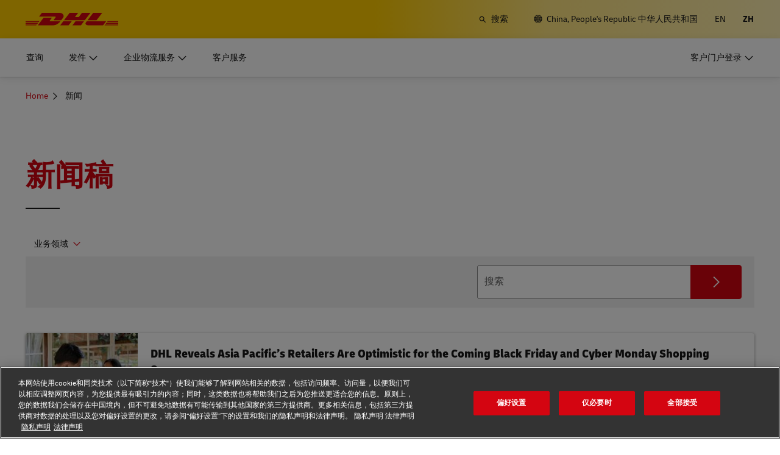

--- FILE ---
content_type: application/javascript
request_url: https://www.dhl.com/nj9jMjcpT-2Te/09aA/5-icSNjZnY/mO9DLpmhSh2r6baY/W3JTOn5fDQs/LBYKR3/Q_OEUB
body_size: 175670
content:
(function(){if(typeof Array.prototype.entries!=='function'){Object.defineProperty(Array.prototype,'entries',{value:function(){var index=0;const array=this;return {next:function(){if(index<array.length){return {value:[index,array[index++]],done:false};}else{return {done:true};}},[Symbol.iterator]:function(){return this;}};},writable:true,configurable:true});}}());(function(){ZC();HQg();q1g();var X5=function(GU,xU){return GU[gH[z5]](xU);};var w5=function(){return lE.apply(this,[vl,arguments]);};var Q2=function(wD){return void wD;};var zV=function(){cc=["3F","/4U$\r","3F+\x00",">\r(\vN2Z#)\x00","a","#%Xh","\x00]=\b5","","Q\x00","L.","%R\x3f","9Z","\'\t9^\x3f\t+u>","028=","y,\b(A","8)#","0#8K>\t\b\r","7I3\t","\bI(","\b ",""," \n","(^#","",">\bY+P2#\'","\n\t2X6\x40\x00","[*tg\"\r6>","\r!#!T&\f","&\t\n","&\f\b[l6!\"EZ]5#\'<=* [~(1F>","6W7\r.\x00Y52","\x07",",$G8\x00","\r%K>\t,(Y.6s-6","\x3f%W;","\bN<","/& 4O7*,","V\"&>4Y>\t","zDUGW\x00Z/%A#\vH\t{>|\x40 \t\b.PdS\"<\"wo\n\fZz>\x3fX#\tN[q\x3f,V0XTFH##Zl61#9;\b\bS(R \x40/=d!)\tRz\x3fE#H\t.v3N<\b.D=G8s8sp\n\t\nU5d\bI8<*uh+].C%Z\x3f\b08:IoQA)^5`\x00mXU.*!7T>B\f\bS.6PKn1#9h\n\fZz;\x00dA\x0059;X&I\tsd\x40\x07)E\t!%6OpWGR9/ZdL68 I<L\x07R\r](M#\b1I\x40.\x3f^1R\nH5\x3fE`\nU}$4H*L\x3f2LX%X\'9)6O|\b\x00Y\n)E>/* U1\x07SHvjP]73q0$\r\f;PdS\"<\"wo\n\fZz>\x3fX#\tW.*!7T>V\x07\x07E;C/A>!0),\f\t].4X/X\tS2\x3f,U1%\bH5:IV\f%\t*\"6r&\tNxA*\bb\x07.\'><U58\x07-2Z\'844\\pW\x07H3(dD)|\x40 \t\b,P8K\f5%;^\n\f\tH#E2`\x3f907\x40Y(\f$YvDXQ0#;];\v\t\b\bP\x3fWgX;\t2.9^hML\x07\x40WHH\x00>{7(pNU\x07\nH9nA]7U&\"6O;RWNv\boN)=l!` 1AZ/%A#\vH{8yI~\tP\x40\x00J;fZI>CN}<\'T&\b35A\"\r5l# V\nV\bFs8\x07#V\x00b280=B\f\bS.6P]`U6;uQz\x002&a#A>\vH{-y\r\fYxA=C \rGd!7\x40\tSR; \x40/=l=&\x40V\fRG.\x3fN)=7!B\"\tFX\x07N7\f*X-G\'b6Z>\x00T\bE\'%T\x00/\r\x40\tz7\'^&E*\b|\x00$\x07\nq`4I5V\b\x07Yt4TqS\v2>uKoAR9/Zl\x40T(13N<\b#EoN\t*\'%:Ur\bTSJ;fRI7S{+yN~D\x07H3(]7\r\t&>;&\tRa\'GT!X\'9)6O|\v9\tS.2L)*Q$q8tTA50o]wN[$mh<JZG]6nBX9LN[{+hL{W\n[^g\thE#\x07\t*<0$B\f\bS.6PI\x0708{X \t\fS[sV \x40/=l&E\x07!KY\"dV8\r$ny \t\b\x07C Z\t\v{d3N<\b(D=S\\8IQ{* U1\x07SHs4P\x009]\'$<H|3W\x3fE4\x00eAT.e|F4S4M>`\x00A59;X&I3A\'`A%-\'>QR U\x07A4e^{n!S \vXHF6C2L)L\v2>u]o\x00R)P -\th>0O\'Z]x$_/J\x40n8}H{JZG]6nFXn:7$-<OpECG\tY)*CdF\"\f-\"Z;UTY4EnS\"<\"}O{RKY\"d\x00`Dz1|z\n\t\nU5nA]7\v\x40_\'$\'T%NPE9D;]v\x00F6\x3f:W$\tT\t\x40UH2\b(\\*\'%:UzUUJ;3PI8IU5e(~D\x07H3(\x00e\'9\'UrTXN5d\x00`Dz1|/TGN=D;C>E\tF:d!S;PX6R,-PV`\x3f904S4E2e\b=/!R=\\ARG(\b2\x40\"E$l0z\n\t\nU5nPX#L{8yI~\tP\x40s4P\x009]2q43B\b\f5A)N#MA\x00.e(]\'\x00Rz!nAX>I\rT(:4IrAXO*\b(Q(6!8w\x00 \t\b<(V\x00%\nU<`<)RKD\x3f3A\"J\x40nq;&[R\x3ffp>\nUq\v0U7\t3fT>\x00\t*l\'N<Ya V/\n\r\x3f)!^6NAGT! V8\r$nhoU\tS-M/)=7#Z>\x40U>Mv#\v\rGr|(F4R\fUQ\x3f.Zq\nD}-\'\\oGA\x40\x00J;fTI)K\f\x3f)2Z&\tGS]s0TlU\"{-y^{WA! qXU\rz/:U&\f\x40N\x3f3Gl\x00:*}<\tKFg\bhX8\r\x07z){H7\bG\fUc)\b(AI)K\t4w0W!\t\\S.4ZnXU\x406b8^&\x40\x00U<EdF\x3f\r7)1h&\rKFgoA>\n]=qwX=\f\fY>OjPZ-F6b1R!\ny\"#E\x00%\nU6b4I5E\bYx#A>\vJ\x40nq0\x3f\t\b|\bhT>\t{n\'^&KWYt\f4R]w\vU_640X\'Y\x07,\f4q\r\x40\t>y^{WAYR5+TnXU\x400b!B\"\tU\x004P##\v\rBq/:V\"\x00\f`O5\x40\x07<\x006(\fR7\x00XE;!\bIqA<\"!R<AH/(N-\ti/{Z \vPY`\bhQ\"\x00\x00q8=I=^GTF_t\x3fEjC\x40nn6T\x3fXxA#)\x007qwO:\rKWYt\f4RI/K\t4e(F/\n\t\nU5fj\\8IT(:4Ir\tA\bGY.)QX\"XS:80I3\b2aa #\f\f]cqh<EN4M4)\t\r280<EYH2)BVqXUuj!;\b\bS(C4P\x009[ud\'\x3f\t\bx#A>\vJQ!b4I5Q\n\x00jA\x00`AQq8=I=^GTFNt\x00#A#A/n\'^&KZg\b`\\>K\'$:_oN\bKxA4>U6;uo+\x3f\tS(Eda)E\t6>4O=\\Oz)AT<\x07\v:(03L[XBxJfX8\r\x07qe|\"W\n[Sgn[X8K\t6>4O=P\bGN=D}\\dG!#\"oQAGE*\boG8s>{V7\rF.4ZnIS2>2=B\bWNt\t#Y+n\" W>\x40\fANz{ZZ-F!)!N \\V>(PKd3\t}>0H\'\x00\b4\bY\x07P/-\t>{U7\bGUR\x3f2y/IJ68 I<N]GT\t7\b2](CNU!b8^&TYR\x3f2X>K\t4q#T;\b\\J\x40WNt\t#Y+n\" W>\x40\fSSrhX8\r\x07nn!S \vXE\t;!\b)H)*<0~ \bAYU.\b4T\x00#H6\x3f W&L\tIS.M\'[T#\x0708w~R\fY=\f2PI\"<|F4S4M\t\x00e!l\')%_`)1^Y]:\"uOtJT\bG]..y/X&b|`LI|E4%\v\t\x3f5T1Q\b![&(C\'S\x00)$0q!`a1UVU)C2G\r\t\v:)&\"A\t\'\v3[8\f\x07s}O{\n[NghV!\'%:U.\x07\x07R\t.6PIn\v\x07>-9~\b\fYzhT+IS0#8K>\t\b( \x40/=l\x3f&E\x07Ot4L1\"6\x3fh`)%_`O4Z8G 8{]=9\nA2]\x3fLD\t;%& \tSjD;S\"<\"uuzU\x00.D=C>E\x40\' fiRRN\x3f3GlF2 9&EGS<(V\x00%\n_nq!B\"\tI4\b>A]>\x00\b!\"uOiRHO\f\b\x00b\t\r48={\n[Yg\x40wq08<T<LR\x40\x00Z5n_g\x00T\t} 0U5A\x40ZrhV \t\x40\t)| \t\b(C0T9\x00U\t\b)\b B\x07{\\jGO>\x00\b!\"uI|,/QT|IS7#;^oMLV\x07(\b2\x40\"ES=)-Oo\x07H/(N)G1(]\'\x00Rz,n>\x00\b!\".M3\x00\tS\rS3\tfX(\nimeF/\tRzhE#\x07\t*<06\x40R\vW9(F\x00>\v\t<>w)>A%Z*\f\b!-7W7V]JR3E\"V/\n\'> X&XE\x00J;3PN5I\v=*<\\\'{];X5K\f <9Z+\"\fFZr\tjYXn\"\r6>4O=:\x07H3(]`\x00F \v0U7\tz/%A#\vU&\"6O;RRG,\f4qG\b=/!R=^GTE*\b)ST8CN\t}/:U!\nS(V4P\x009\\r>szAGT\x40&OP)\t\t<>N<\bgP{b# 4B\r\x07Nt\'XeLQ6b8Z \x07A_.)[\\8L68 I<L3_.C5P\x00\x07\t<8,K7#E&V\x3f2\x07)8<8:O+5SHv\to\\8K7\"#>:O=3#G\rWZrjYXn\"\r6>4O=:\x07H3(]eIS#>:O=\n\fFs8\x07#V\x00b2800EPWYt\f1G<X\b=/!R=T\x40\x00N\x3f3G7:7$-<Oh\x07E>\"C6G8\n#)|4DT\tS.2L)I\vQ{* U1\x07S!#A>\vH\t;%&F{EPG:O#%|\x00)\t\t<>hC~\tRR9P \x40/=d! \x40VWUs0Z(EX\x40nq<tDG9\tS75P]w\ts-hU7\\A\b.A4`\nAQ:enI7\t\b\x07[Yt5r\"\x00\'#\'}\'\x00Rro\nvF64!{B\b\fr\v3[8\f\x07{8|\x40 \t\b.C\"Z)ZS%-9N7VT\x07D.EoH]eD8{.|4DVW\b(P-\x07qey]zPESZ/%A#\v\x40T(>0O\'ZU)oX*M\nQq8:h&Yr\v3[8\f\x07{e.I7\t\b\x07Yg5,P8E/=)\'Z&\'KsA#)\x4059;X&A!\'GT>X\'9)6OzUV\fFg\x07V Zd\ts\"uR<LS\fUL/.e^\'9\'Ur\tR\b\f\rY(#]`08<T<L\bR\x40\x00Z5nb\t\r48=\x00{\n[Rg\bhE<MAF:*}UrZRN\x3f3GlF\v2  ^oPGS4\b{E`68 I<L\bT\rR\x3fPgX8Q6b#Z>\tT50C6G8\n#)h\x401\t\tI9)GN&I )!4S4E2%\x40\t;%&\"\fTK./FZ\"\x00\tn|yO:TR.P2]\x3fK76\"!$IK./FZ(\nnmd&\tGY6\b!T\x00)X\b\x3f yO:TH2\"\bV\"\x00\tq`!S;R,/QT|I:\x3f{O 9\tU\x3fhS> \t;d~M\bSNr\'GT>Es8=R!E^KFghV-)\t{||tR\bPr.\\\x07`A[um<H\r2RB\t)/VdTATuj}O:!&,/QT|LQ 8:Kh\n\t\nU5n8\r}(:U7Q]JR\r](M2\b\x00$\fS\'>,~<\f\bgj0hV!\'%:UiRKT(1IqXS\'5%^{\b\f.C\'Gw\r\t&>;&\tG\tJ;;%\'/=~*\nS4W \x40/=d!)RU)C\"Z)L!#\"&W\n[Ng.\\\x07w08<T<LR\fWRs4P\x009]2b!B\"\tAXN5dbn8yI|FYv`\\>K\'$:_oNvhT+X:(u\v{\x40][\x07Z5nC>E\x40\'$<H|,H(#FZ \x00\'$x\niBGY\x40woN-Hn8=R!B\b\b>R./P\x07\v5Q2q<1\nH3(*MJ<#!oQAGN#!)V]>\x00\b!\"u^zN\rYa b#6\x07oUL(\b0:]&q:1\rAx\'A$)\x07qeyXoR\bPrj%\v\t\x3f5T1NUA\x00/K`V]7\fU\'$<H|GUt\'A$)\x07z>0O\'Z\fSUt\'A$)\x07meiRU)C6G:YS5%;Z>\x006(\b2\x40\"E\rU:b3R<\r7S9D;P\x3f\x00H5d )RU)C6G:YS0-!X: \x40\tY.4[T)MS0-!X: EZ\fs#Y\x07){m6&[R\x3ffp>\nUq8\'Br\bQ\x3f2%\x00&8uX3INz\v/[ \t_zw<]zUL(\b0\tb2 9BSH/(d\fF:\"4W>0\nRA\';.\r\'v3N<\b.A4*\nU%-\'7Q\b\x00\b.\x3fp8 b9^<\v\bDJ\x07\x3fS{OaH\rT(:4IrAOt4L1\"6\x3f^WA.\x3fy/YU\t;%&\"\fO]St\'Yd\vD_5%;Z>\x006sK`A%F\r!)#\x07<B\x07P6\nZe!l<<W\b\fW\'/RdG\n6->oQA\x079(A\"\r_nqhO{JZGN#!)VHqN[!phR|\n\bP#!)VRjM\x40=99W{W\n[]gy\\Z/\n\r\x3f)!R=F\x40N\x3f3GlF\t*<0&\x40T\b\t[gj\\Kd\x00 b8^&TYR\x3f2X8\r}\"0C&QTR;*L8#D\rzv!S;RL6\b2P\\-LQ0#8K>\t\bSI42\\\"MQ!e.R4D^\tS-O{\bI8K#)|O:\rI;!)=n7I7\rXTF.C2L)_0#;O;\tKFghA\r<\x00W\t;%&<\tT;!V>\x00\b!\"woQ\bTL\x3fRnA%F%-9&\tGN=P2>D\t;%&\x3f\t\bx#A>\vJQ\'$<H|F\x3f\"]vG!!4WpQAGUH##R>CNU\'$<H|FNsA6HX*\f $o]\'\x00RroN#\x40\v2>uIoUH([\x00>\f\r} 0U5WX\x40NdPvYaA%-\'7Q\b\x00\b.\x3fp8 \'fiR\fUZ3\'Y5)\x07nqhO{\tRz.\\\x07b\x07# 0O7DT\nQ*#A#\vD}-3O70\nR\tE#X<Q0-!X:V\x07H3(\x00e!d#Z LGU)C2G\r\t\v:)&>\tkV4\vI|^EP!e.M3\\TT3hA5 \t!%0H\t!A\x00\x3fC2G\r\x00\n\v\x40nq!)\bI\x3fC%Z<\t\r\t:#;\x00;\nTXN5d\bIq\vF\t*<0)\bI4C\'Gw6\x40z1\'^&IA\'.G;E$lI RKP6\b!Tl\t\t0$uZ&sjQ \x00\')\fR7\x00\x40R9/ZdD)|\x40 \t\b./FZ(\x004-!^o\f\t].4:dAQ!)&N>2(A(P\f8)\x07i)(pYgP2]\x3fK\'$:_tJTOt\f4RI:\ns||\"V\fZ/%A#\vH{8yI{TPgP4I\b>[S\x3f);\\&U\\OSNghY\"zw3T D\n[Yg]j[I\"\x00]>\'Z+DSR\x00(V#_e\v3q!`71G\b\fI(f[\t*\'%:UrTE\t\x3fA(`\fDz7!I+\n[Ig\\)dAQ0q $\r\f_;%]\\8L68 I<L\n\x00\x3fE2\t9K\f=)jIzU\x409\tS75PZ>\x00\x3f:01ERRrjZ]108<T<LRRG(\b2\x40\"E\b=/!R=TS\r](M4\b\x00$\fQ6q4I5\x07Oa#A>\vH6;uk r\v3[8\f\x07{#yR{\n[]ghT<\tU!`0i\n\t\nU5f\x40\\8L{-yT~PEx#M\x00nIT.* U1\x07[_roNdD%yN~PXN5d\x00eU%#<_r\\U\x07\x40RA\'(V\"\v\r\'q3N<\bs0TlU{>}|\bS<(V\x00%\n]\'d;)\bI\x07(\b2\x40\"EUzb\"I3TRR9/ZdA5#\'iWU\tH9nAZ<\r\vn8{U7\bS])\bfN>\x00\b!\"uRoR\n\tH)6vhX8KMn%yO|F\bv\v3[8\f\x07{e.M3\\T(Eo-U{* U1\x07[HrD=C>EQ:`4\'\x40VWZvj]X<IQ*`15\x40VW^v(jMX\x00^\'9\'UrTSG\fN;n9\v\v\t:#;&E\x07\taVoF%\v{8{K \t\nGUR\x3f2/s|oI7\t\b\x07[Ig\v3[8\f\x07{e.R4D]RKS4#V\x00%\n_:\"uU3\bS(DoG8s\" W>W\n[Hg\'C+!b6T<S4A4\b\x00b\x006/!R$\t(\x3fP28S68 I<7VYFg\byN)[XB~}o`\x40\bTL\x3f:9\t_1yZo\n\t\nU5n>\x00\b!\"}ZoT\bAR7\f4^\\d08<T<L\bR\x40\x00N\x3f3Gl\x40T};\'Z\"DT_.)[\\8L<>}\x00iE\r\x00_2E2>\x00\x40\'b;^*U\nO\x3fMv*MJ\b )\'z5\t-H;O/[T\"4-!T E\x07GY\"{\x07O.\r81\'^&I;4\x408MJ68 I<NPPsV%T\x07)EZG!)!N \\G^(6A\\n\r\t&>;~\f\x00].4\x3f\x00<4);O\r\bGY.%/R\t\v<<,m3\x00\tSgx4T(JQq!:Y;\x00XEY](.\\\x00)\b!)wp\x07O)Oj#\rq`wK>\r\b\tQxAdE-!!^ \x07Yx\'s \t>!\x3f<T<NPXKlYdV*)\'H;6\x00\bHx0oO/soX3X\fXxW4P\x009]\'b&O=TSvoH]eLAS2<%W+D\b\x00\b;!\x40)\vz1yRo\n\t\nU5n>\x00\b!\"uZ|\r\f\n./FX-\b>);O!EV\x07FZ/%A#\v\x40T(:4IrAWNg;\x00>\v2>u^o\rI4Z<%G)\v+=:4Hz\\PJ\x40U[\x3fZ8\x00\t{n\"^0\vX\x40WRg\bhR8 \t6\"&R=TX>>~!Q.\"!);_7\b6R<dO8X\v6\"1T VTH\n\f4T)\r{\"{n!=)\">x;{077*w{\x40\x07Y(\b4b\r\t-\'Z\x3f\t\bSRt8\bx5.-9\fu).\x3f;$k/y]1^!l:<\t\vZ&Z)4P\"&\t%-&b\x40LSGY..)[\x00)Uq;0Y5\x00NX\x40WUghR8 \t6\"&R=TX>>~!Q.\"!);_7\b6R<dO>X\v6\"1T ^FGY.=\'G!\x00!d<\x07\"1;:0y2p:\b*:\"\t|EP\b\fX\x3f#GFv\nF68Z \rNrh`:$;6\b\ni\"8\x3f;>n:w3\x00L\x005%;Z>\x00H/(N<>=(:IhR\f\fX5:I9\tQ4< i7N`hG\"\r6>)G<EL/_P(\nG!b#^<\b\b[\x07\x404*YX+O);_7\bS\t(\b(Q>\x00O/0;N>\x00\x07WHt#M\x00qSD-!#8R!\tRnX\"MA zb6Z&RAI42\\\"MA!)!N \'\'Ra\'FlSR68 I<LGUO\x3f2;qWDn* U1\x07SHs/S\\\r*b<HSHsD4P\x009]\'1}doUI42\\\"MQ!e.M3\\TI6{\b\x00s\v\x3fvwN<\b\x00Y>Og\b\x005\r5lB\x3fO]H>\x3fX#\tF\')\'Z&\'\x07HOu8\x00\'#\'WAI6g\be!l;=\x40V\bWIg6qDXQ\x3fqt\niZr{q\x00F2 9&EUT\x07D.Av\bIqA:*}t0SYsL{\be\r\t&>;\x001Q]KP)\bfS>MS\\{/h<QT\nP6E#]b\x076eszR\n\bTrhC \rT9{W7ZgoqDXTh16Z&RRG6PgX#X\x005%;Z>\x00\tE! U/CN& 9o\tR\b\fI(`\\-X\rS!)!N TSE4^0\b%A\\-LI\x40n-| \t\bA<(T 5d9&[S\'4P\x009]&1(\r\x403S\x07Z/%A#\v\x40\t>|\x40;\nT\x40\x00U<EdF\x00>\fqqhO+[Hs#A>\vH{8yI{W\n[Rg\"$_/F\r!#!T&\fGS\t4\\+K\v\x3f }O{B\x00YrUjEe^\'9\'Up#\fHxP{\bjCS0#;H&\tN|Kn[I8K\v=\x3f!I\'\bUR;\x00#Xn(\t\rqqh<\x00X:HxP{\bs$25{] RRx,4R!\x00\t nho\x00F%eW\\\bL\t{so.]JZIrR|v-\b7ejz MT.\b5A\\\"LW{8yI{V\n\x00j;+`*A/* U1\x07S!.G;E$lB\"\t9\bNrO[-\ts-!O7\fISz\t#F\x00>\v\t&>0<W\x00Y(\f$Yl\f\'-;X7B  5\"Pl\x07]1)uR&\t\vYvM(Za25uT0\b75AT$s-u`3#G8\n {euV7\rUsnX*X&cyHo\x00\'K4WTgnX<X!\' {3.\x00Y4X8MAS!)&T>&\vH3(F\\eK>)T<\tP\fTSR\x3ffq8\x00AS\'#O AR#P(T%\t\t<>y_oRL/A!\b\rb\r\v:/0v7\bWQgh]>!)T<\t\bR9jBI5K=+ Z5\tPT6\f(R-\r\thB|S(\x00jMI5K6>\\7\bV%FEt\f6E\")<\"yO|\r\b\vHrO4P\x009_7!HhPL/W\"I\b\"8/\"\x40S\f6\f5`G40)U\'\x00V7A(P\x00v\rD\b2v-3F6E\vP`(j\x40(_Q4< !UA\nO\x3fMw\x00N/q);_pVN4M2\x078\nUz1#Z L#V&voH]eLS68 I<L\x07H3(]7\r\t&>;&B\nEr.\\\x07`&!0U&U\x07SrD}V\x3f\x00HIi8{OcQ\bTR.A2\x00|K 8^!\fU_;*\x00bXQ\'b!\n{\x409)FdLS2\x3f0eV\x3f\"N>\x00\b!\"uO|\bS\'o\x00eATzw\'^&II42\\\"MT(>0O\'ZU]**L\\8\r-\'\\\'\b\'n\teMAF","X","\x07Q\x3f","</4W\b\bY","z3#",">I7\b(A","Q\x3f\'~5","\f","/","[;fV8\x00]28!^\x3f\b","|3:5*.o","L/","","","","w\"I7W","\x3f-&","n\x3f\f*e-\rs0I!I+P/\n/[","\x00Y\n\f2]","\r&<","l;\b\f\x00Yz.)[\x00)\v])6I+\b\"\x40)","6Z>\x00,\bH5\x00","3P)\t\t<>N<\b",")\f[l+fc)\r","^","#:\\>\t\\.\bWz=*\x40%\vH+:(0Tr>\rN\x3f","Z\"\r:0U&","4\x3f\bT","FS<*Y","","!)2R=",")q*","[\x3fA><1Z&\t","o4(;;>}","\'M","Y\"","!0O:",">#A","(\n<&8:V3\x07","K3/S;"," /V#\x07\'l]4I7U,\bfe9E=","kU","7","S\x3f","/\r %7R>\bDJ\x3f2F","P\x3f2P\n\'","J\tk",">","\x3f\r\bO","<>","\t<8^>","\x00;=.","H&\tl6!\\#99Z&","\b\t=)!T\x3f\t\b","!+0O","1\b","\x07\"1;:0y2p:\b :8~+0","\x07%\x3f\x3f","S","1","","\v\b\b_5#","6= R \t","0T9\x00$=+!S","P\t\nA",";\x07L)","V=..*+Y\x3fZ\"\x00\v\t:#;","]9\nP"," \t-8^","E","=pt$aM#;^A)RTyM9Zj%","_;*P\x00=% V","))G+\x00","W","\v",".P","2!8Z","/[#","\x3f%B<\b6X>2\\\"\"9\x3f\nW=\r\r","Q\x3f","_=;(6x\x3f#V\x00","H&","0I$>N1\b4v\"\t=)\'","1  I","N5\'A#\v:\')","P)\t\t<>N<\b","\v><:H7\b","=U6\bP(\x00","U",".\\(\x00","<7#7^r-\b].","\v\f;R>\b4P","XOg","%&o;2\\)","}V3Q\r\x00H2WfB{T","*","\x3f\x07\bH(%A>","R&","\x00\bL;%]1:\x00\t","\nH68\n","\ndv\r\tU,\b4t\x075\v\v8+)6N&","\fL(\b5F","\b\vY6/Q","$A/\x075\bYG; e*","!","\t\tU4\n","\r\f\bS73X","\vS4#a4","\t","7\b\"\\\b\x000)&","2^&<\b\bY.\b4",");X=\b","\r\x3f92R<(","33Y3\n.A","\'\r!O ","!\b\f}(\'L69!"];};var vX=function KH(SE,Pc){'use strict';var cj=KH;switch(SE){case xK:{S5.push(Kj);try{var Q8=S5.length;var MQ=cb(k4);var qE=hj(hj(hj(hj(hj(hj(hj(hj(hj(hj(hj(hj(hj(hj(hj(hj(hj(hj(hj(hj(hj(hj(hj(hj(W9[xb(typeof ZE()[dU(v7)],hj('',[][[]]))?ZE()[dU(tj)](T7,TH,GH):ZE()[dU(NG)](PS,cb(cb(sU)),J4)](W9[vP()[Mc(ED)].call(null,w9,Ic,JP,TX)][vP()[Mc(DH)](V0,Z7,M2,rQ)]),Hj(W9[jG(typeof ZE()[dU(PQ)],hj('',[][[]]))?ZE()[dU(NG)](PS,d8,J4):ZE()[dU(tj)](OV,Tc,lX)](W9[vP()[Mc(ED)].call(null,w9,N8,JP,KP)][jG(typeof rc()[D5(N7)],hj('',[][[]]))?rc()[D5(LX)](FC,qQ):rc()[D5(Oc)](Qb,L7)]),TX)),Hj(W9[ZE()[dU(NG)].call(null,PS,OE,J4)](W9[vP()[Mc(ED)].call(null,w9,VS,JP,Lj)][rc()[D5(wG)].apply(null,[rr,QP])]),RX)),Hj(W9[ZE()[dU(NG)](PS,IP,J4)](W9[vP()[Mc(ED)](w9,cb(cb([])),JP,qb)][X8()[I8(Sb)](R2,Sj,HS,j4)]),z5)),Hj(W9[ZE()[dU(NG)](PS,cE,J4)](W9[X8()[I8(TH)](tG,rU,OE,Vz)][xb(typeof ZE()[dU(x2)],hj('',[][[]]))?ZE()[dU(tj)](IU,cb(sU),mE):ZE()[dU(zG)].apply(null,[pG,f7,hq])]),wH)),Hj(W9[ZE()[dU(NG)].call(null,PS,n7,J4)](W9[vP()[Mc(ED)](w9,SD,JP,Fb)][vP()[Mc(cV)](Yq,EQ,pE,ED)]),Yj)),Hj(W9[jG(typeof ZE()[dU(qQ)],'undefined')?ZE()[dU(NG)].apply(null,[PS,SW,J4]):ZE()[dU(tj)].call(null,C2,PH,Gb)](W9[vP()[Mc(ED)](w9,EQ,JP,E8)][X8()[I8(Jj)](N8,Ic,EQ,Xw)]),Iq[rc()[D5(R2)](Cr,Jj)]())),Hj(W9[ZE()[dU(NG)](PS,R5,J4)](W9[vP()[Mc(ED)](w9,QP,JP,YP)][rc()[D5(Sb)].apply(null,[Dl,vc])]),rD)),Hj(W9[ZE()[dU(NG)](PS,Yb,J4)](W9[xb(typeof vP()[Mc(SQ)],hj([],[][[]]))?vP()[Mc(Z7)](QW,gP,LD,M5):vP()[Mc(ED)](w9,Oc,JP,SV)][X8()[I8(hV)](sS,cb(cb(TX)),ZG,ER)]),tj)),Hj(W9[ZE()[dU(NG)](PS,Ej,J4)](W9[jG(typeof vP()[Mc(kD)],hj([],[][[]]))?vP()[Mc(ED)](w9,Z7,JP,OG):vP()[Mc(Z7)](H7,cb(cb(sU)),qP,sU)][Wc()[E5(wS)](M2,dK,TX,JD)]),JW)),Hj(W9[ZE()[dU(NG)](PS,w2,J4)](W9[xb(typeof vP()[Mc(KP)],hj('',[][[]]))?vP()[Mc(Z7)](OS,PH,pG,wH):vP()[Mc(ED)](w9,w2,JP,cb(cb({})))][x7()[cW(jV)](KQ,FS,W4)]),SD)),Hj(W9[xb(typeof ZE()[dU(kU)],'undefined')?ZE()[dU(tj)](xj,MD,RQ):ZE()[dU(NG)](PS,cb(cb({})),J4)](W9[vP()[Mc(ED)].call(null,w9,DQ,JP,hV)][rc()[D5(Jj)].call(null,SY,XQ)]),TD[hV])),Hj(W9[ZE()[dU(NG)].call(null,PS,sX,J4)](W9[xb(typeof vP()[Mc(I5)],hj('',[][[]]))?vP()[Mc(Z7)].call(null,CW,cb(TX),Oj,DQ):vP()[Mc(ED)](w9,DQ,JP,cb([]))][rc()[D5(LD)](YG,cH)]),TD[kU])),Hj(W9[ZE()[dU(NG)](PS,FS,J4)](W9[vP()[Mc(ED)](w9,m2,JP,cb(sU))][Yc()[I7(Fb)](N7,m2,f7,M8,HS)]),OE)),Hj(W9[jG(typeof ZE()[dU(YU)],hj('',[][[]]))?ZE()[dU(NG)](PS,N7,J4):ZE()[dU(tj)].apply(null,[vE,mb,OH])](W9[vP()[Mc(ED)](w9,cb([]),JP,cb(sU))][xb(typeof x7()[cW(s5)],hj('',[][[]]))?x7()[cW(cE)](PH,QQ,SS):x7()[cW(Pj)](f7,d8,F1)]),Z7)),Hj(W9[ZE()[dU(NG)](PS,Vj,J4)](W9[jG(typeof vP()[Mc(YX)],hj('',[][[]]))?vP()[Mc(ED)](w9,cb(sU),JP,gG):vP()[Mc(Z7)].apply(null,[d7,M5,sW,sX])][ZE()[dU(vD)](MD,L2,vR)]),TD[pE])),Hj(W9[ZE()[dU(NG)](PS,KQ,J4)](W9[vP()[Mc(ED)].apply(null,[w9,R2,JP,PH])][Wc()[E5(vc)].call(null,Fb,gs,cb(TX),JW)]),rQ)),Hj(W9[ZE()[dU(NG)](PS,mb,J4)](W9[vP()[Mc(ED)](w9,cb(sU),JP,tj)][vP()[Mc(g7)].call(null,Eq,cb(TX),x2,sX)]),JD)),Hj(W9[ZE()[dU(NG)](PS,cb(sU),J4)](W9[vP()[Mc(ED)](w9,cb(cb(TX)),JP,FS)][jG(typeof rc()[D5(A8)],hj([],[][[]]))?rc()[D5(GQ)](XI,TX):rc()[D5(Oc)](bW,m7)]),YP)),Hj(W9[ZE()[dU(NG)].call(null,PS,cE,J4)](W9[vP()[Mc(ED)](w9,EQ,JP,cb(cb(sU)))][jG(typeof fb()[kj(SD)],hj([],[][[]]))?fb()[kj(rD)].call(null,R5,fS,OE,ZG):fb()[kj(OE)](f7,s8,B2,F8)]),cE)),Hj(W9[ZE()[dU(NG)](PS,pE,J4)](W9[vP()[Mc(ED)](w9,Yb,JP,cb(cb(TX)))][x7()[cW(YX)](pH,cb(cb(TX)),lP)]),tG)),Hj(W9[jG(typeof ZE()[dU(N8)],hj('',[][[]]))?ZE()[dU(NG)](PS,OG,J4):ZE()[dU(tj)](tX,cb(cb(sU)),R5)](W9[vP()[Mc(ED)](w9,Sb,JP,IE)][ZE()[dU(dQ)](MU,zc,BX)]),gG)),Hj(W9[ZE()[dU(NG)](PS,L2,J4)](W9[vP()[Mc(ED)](w9,gD,JP,JD)][vP()[Mc(XQ)](ER,sU,fH,w2)]),Iq[rc()[D5(XS)].call(null,KO,PH)]())),Hj(W9[ZE()[dU(NG)](PS,cb([]),J4)](W9[Wc()[E5(IQ)](cb({}),FY,Fb,d8)][rc()[D5(Yj)](hR,n7)]),rU)),Hj(W9[ZE()[dU(NG)](PS,cb(TX),J4)](W9[X8()[I8(TH)].call(null,SW,cb({}),OE,Vz)][rc()[D5(ZG)](YG,IP)]),IQ));var ZX;return S5.pop(),ZX=qE,ZX;}catch(DD){S5.splice(ZD(Q8,TX),Infinity,Kj);var qj;return S5.pop(),qj=sU,qj;}S5.pop();}break;case Qr:{var T8;S5.push(pQ);var S7;var zQ;for(T8=sU;G8(T8,Pc[Wc()[E5(sU)].call(null,KV,qK,mX,KV)]);T8+=TX){zQ=Pc[T8];}S7=zQ[vP()[Mc(Jj)](E4,RX,Yj,rD)]();if(W9[X8()[I8(OE)].apply(null,[wH,rD,IH,M0])].bmak[Wc()[E5(Qc)](L2,AO,MU,Vj)][S7]){W9[X8()[I8(OE)](JP,cb(sU),IH,M0)].bmak[Wc()[E5(Qc)](rD,AO,AS,Vj)][S7].apply(W9[xb(typeof X8()[I8(gD)],hj([],[][[]]))?X8()[I8(wH)](MU,hV,PD,lD):X8()[I8(OE)].apply(null,[mb,cb(cb([])),IH,M0])].bmak[Wc()[E5(Qc)](SQ,AO,Fb,Vj)],zQ);}S5.pop();}break;case kz:{S5.push(b7);var NS=W9[X8()[I8(OE)](AS,E8,IH,tU)][ZE()[dU(Sb)].apply(null,[lD,Fb,bc])]?TX:sU;var LG=W9[X8()[I8(OE)].apply(null,[N7,Lj,IH,tU])][vP()[Mc(DP)].apply(null,[jb,N8,f7,rQ])]?TD[TX]:sU;var GX=W9[X8()[I8(OE)].call(null,DQ,Aw,IH,tU)][vP()[Mc(FX)](LR,cb({}),I5,Yb)]?TD[TX]:TD[RX];var AQ=W9[X8()[I8(OE)](TX,SW,IH,tU)][Wc()[E5(XS)].apply(null,[Aw,JX,Tc,Lc])]?TX:sU;var F5=W9[X8()[I8(OE)].apply(null,[sS,PV,IH,tU])][jG(typeof ZE()[dU(sU)],hj('',[][[]]))?ZE()[dU(Ic)](Aw,qb,CV):ZE()[dU(tj)](RQ,UH,M7)]?TD[TX]:sU;var dX=W9[X8()[I8(OE)](TE,d8,IH,tU)][rc()[D5(v7)](hE,KP)]?TX:sU;var xE=W9[X8()[I8(OE)](KV,qQ,IH,tU)][rc()[D5(zG)].apply(null,[UD,A2])]?TX:sU;var qV=W9[X8()[I8(OE)].call(null,UH,pE,IH,tU)][Yc()[I7(kU)].call(null,cb([]),rQ,Yj,HD,M5)]?TX:sU;var L5=W9[X8()[I8(OE)](N7,rQ,IH,tU)][xc()[GG(cE)](OG,Zc,fH,pj)]?TX:TD[RX];var HQ=W9[Kf()[Np(tG)](lM,PV,cE,tj,Pv,KP)][X8()[I8(RX)](qQ,gP,PQ,SR)].bind?TX:TD[RX];var CA=W9[X8()[I8(OE)].call(null,fH,KQ,IH,tU)][jG(typeof Kf()[Np(pE)],hj(ZE()[dU(fH)](gP,KQ,Sv),[][[]]))?Kf()[Np(Fb)].apply(null,[bh,wH,Yj,fH,kM,cb(TX)]):Kf()[Np(TX)].apply(null,[mF,JD,Oc,pT,pF,cb(sU)])]?TX:sU;var OB=W9[X8()[I8(OE)](sX,JP,IH,tU)][X8()[I8(pk)].call(null,Fb,rD,SQ,r1)]?TX:sU;var Cx;var kF;try{var k3=S5.length;var AT=cb(cb(Ez));Cx=W9[X8()[I8(OE)](gP,tG,IH,tU)][vP()[Mc(Pf)].call(null,dY,cb(cb(sU)),HS,KV)]?TX:sU;}catch(Gp){S5.splice(ZD(k3,TX),Infinity,b7);Cx=sU;}try{var vm=S5.length;var lk=cb({});kF=W9[X8()[I8(OE)](cb(cb([])),w2,IH,tU)][vP()[Mc(WA)](ms,m7,Uh,cb(cb([])))]?TX:TD[RX];}catch(pv){S5.splice(ZD(vm,TX),Infinity,b7);kF=sU;}var Ot;return S5.pop(),Ot=hj(hj(hj(hj(hj(hj(hj(hj(hj(hj(hj(hj(hj(NS,Hj(LG,TX)),Hj(GX,RX)),Hj(AQ,z5)),Hj(F5,TD[OE])),Hj(dX,Yj)),Hj(xE,TD[A2])),Hj(qV,rD)),Hj(Cx,TD[z5])),Hj(kF,JW)),Hj(L5,SD)),Hj(HQ,Oc)),Hj(CA,TD[kU])),Hj(OB,OE)),Ot;}break;case dz:{var FF=Pc[Ez];S5.push(np);if(W9[rc()[D5(fH)](II,LX)][jG(typeof Wc()[E5(cH)],'undefined')?Wc()[E5(N7)](Vj,Ct,gD,Im):Wc()[E5(z5)](rQ,Wk,cb(cb(sU)),M5)](FF)){var In;return S5.pop(),In=FF,In;}S5.pop();}break;case UK:{var k6=Pc[Ez];var kZ=Pc[k4];S5.push(wf);if(Qn(kZ,null)||zZ(kZ,k6[Wc()[E5(sU)](kU,sK,Ic,KV)]))kZ=k6[jG(typeof Wc()[E5(Ej)],hj([],[][[]]))?Wc()[E5(sU)].call(null,DQ,sK,R5,KV):Wc()[E5(z5)](TX,Bh,Ej,VS)];for(var Jm=sU,kB=new (W9[rc()[D5(fH)].call(null,vT,LX)])(kZ);G8(Jm,kZ);Jm++)kB[Jm]=k6[Jm];var En;return S5.pop(),En=kB,En;}break;case Ur:{var tm=Pc[Ez];S5.push(F6);var cp=ZE()[dU(fH)].call(null,gP,A2,Ff);var Tm=x7()[cW(F6)](qb,kU,mk);var Qt=sU;var gN=tm[fb()[kj(s5)](w2,Rv,Oc,lM)]();while(G8(Qt,gN[Wc()[E5(sU)](cb({}),DR,cb(cb(sU)),KV)])){if(Gn(Tm[rc()[D5(EQ)].call(null,zl,QQ)](gN[rc()[D5(TX)](zh,MU)](Qt)),sU)||Gn(Tm[rc()[D5(EQ)].call(null,zl,QQ)](gN[rc()[D5(TX)].call(null,zh,MU)](hj(Qt,TX))),sU)){cp+=TX;}else{cp+=sU;}Qt=hj(Qt,RX);}var Kh;return S5.pop(),Kh=cp,Kh;}break;case zY:{var hT=Pc[Ez];var Gf=Pc[k4];S5.push(Fh);var zf=Qn(null,hT)?null:cn(rc()[D5(JW)](gI,sX),typeof W9[xb(typeof ZE()[dU(wH)],hj('',[][[]]))?ZE()[dU(tj)].call(null,dZ,QQ,IA):ZE()[dU(JW)](rQ,m7,dC)])&&hT[W9[ZE()[dU(JW)](rQ,I5,dC)][Wc()[E5(pE)].call(null,EQ,VZ,cb(cb({})),mX)]]||hT[vP()[Mc(KQ)](Jf,kU,v7,rD)];if(cn(null,zf)){var fh,Hk,bk,dp,Xt=[],Wm=cb(sU),bB=cb(TX);try{var Yt=S5.length;var dv=cb(cb(Ez));if(bk=(zf=zf.call(hT))[X8()[I8(pE)](z5,cb({}),Ej,XA)],xb(Iq[fb()[kj(tj)].call(null,pH,tB,RX,Tp)](),Gf)){if(jG(W9[rc()[D5(rD)](GA,YP)](zf),zf)){dv=cb(cb({}));return;}Wm=cb(TD[TX]);}else for(;cb(Wm=(fh=bk.call(zf))[x7()[cW(f7)].call(null,Uh,wH,Jn)])&&(Xt[X8()[I8(Yj)].apply(null,[Yb,f7,sU,QO])](fh[xb(typeof ZE()[dU(fH)],hj('',[][[]]))?ZE()[dU(tj)](R3,YP,Lk):ZE()[dU(SD)](n7,rD,KF)]),jG(Xt[Wc()[E5(sU)](TH,TC,n7,KV)],Gf));Wm=cb(sU));}catch(St){bB=cb(sU),Hk=St;}finally{S5.splice(ZD(Yt,TX),Infinity,Fh);try{var Cv=S5.length;var Tk=cb(cb(Ez));if(cb(Wm)&&cn(null,zf[vP()[Mc(s5)](nl,Yj,PF,cb(sU))])&&(dp=zf[vP()[Mc(s5)](nl,cb(cb(TX)),PF,VS)](),jG(W9[rc()[D5(rD)](GA,YP)](dp),dp))){Tk=cb(cb([]));return;}}finally{S5.splice(ZD(Cv,TX),Infinity,Fh);if(Tk){S5.pop();}if(bB)throw Hk;}if(dv){S5.pop();}}var Cf;return S5.pop(),Cf=Xt,Cf;}S5.pop();}break;case t9:{S5.push(s6);W9[vP()[Mc(sx)](FB,cb(cb([])),pH,cb(cb(sU)))](function(){return KH.apply(this,[T4,arguments]);},Wt);S5.pop();}break;case hg:{var fv=Pc[Ez];S5.push(Nt);var Iv;return Iv=W9[rc()[D5(rD)].apply(null,[Rp,YP])][xb(typeof x7()[cW(Fb)],hj([],[][[]]))?x7()[cW(cE)].call(null,EB,wH,L3):x7()[cW(TE)](sS,N8,l9)](fv)[Wc()[E5(Tc)].apply(null,[YP,Fg,Sj,gG])](function(nv){return fv[nv];})[sU],S5.pop(),Iv;}break;case Yg:{var zT=Pc[Ez];S5.push(QQ);var S6=zT[Wc()[E5(Tc)].apply(null,[pE,Js,R2,gG])](function(fv){return KH.apply(this,[hg,arguments]);});var FT;return FT=S6[vP()[Mc(KP)].apply(null,[Uk,A8,IQ,wH])](jG(typeof vP()[Mc(FX)],hj([],[][[]]))?vP()[Mc(Sj)].apply(null,[Hp,JD,rD,A2]):vP()[Mc(Z7)].call(null,gk,f7,zB,R5)),S5.pop(),FT;}break;case T4:{var qv=Lm;S5.push(QB);var tA=ZE()[dU(fH)](gP,Sb,xl);for(var Qv=sU;G8(Qv,qv);Qv++){tA+=Wc()[E5(lt)](Oc,LA,SV,LX);qv++;}S5.pop();}break;}};var w3=function(rF){var fA='';for(var Mn=0;Mn<rF["length"];Mn++){fA+=rF[Mn]["toString"](16)["length"]===2?rF[Mn]["toString"](16):"0"["concat"](rF[Mn]["toString"](16));}return fA;};var rn=function AM(Cp,jn){var JM=AM;while(Cp!=Gg){switch(Cp){case R4:{Cp=K1;Tv=ZD(FA,S5[ZD(S5.length,TX)]);}break;case X1:{gP=wH+SD*JW-TX+RX;Cp=Fs;N8=z5+rD+tj+fH+s5;Wp=fH*jV-z5*tj-wH;Oh=wH*rD*s5+fH+JW;ET=s5*fH*RX-rD+Yj;Op=jV+tj+RX*fH*s5;O3=SD+jV*fH+s5*Yj;}break;case w1:{Cp=f9;MD=wH+SD+Yj*rD*RX;A2=RX+SD*Yj-wH-JW;AS=wH+fH+Yj+RX*tj;d8=RX+tj+rD+Yj*TX;qb=Yj*tj-z5*TX;}break;case zz:{SS=TX+Yj*s5+fH*JW;If=jV+RX*s5-wH+tj;lM=s5*wH+jV-rD;nF=wH*jV-TX+tj*s5;Cp=EI;l6=jV*rD-JW*TX;}break;case P9:{Cp-=r0;G6=Yj*wH*s5-tj+jV;N6=rD*SD+jV+s5*JW;Z3=RX*s5*TX*SD-tj;rm=tj*jV-s5-wH+rD;vE=TX*rD*z5*tj*wH;Lh=jV*RX+tj+wH+z5;}break;case b1:{VT=z5-tj+Yj*SD*rD;Cp+=Vr;Th=jV+wH+tj*SD+TX;b6=fH-wH+z5+s5*JW;Nh=TX*tj*jV+Yj+RX;gh=s5*JW+jV+tj;Yx=z5*jV-TX-SD-tj;}break;case k1:{return Vk;}break;case K0:{Cp+=cI;YG=JW*jV*TX+rD*tj;A6=Yj*jV+JW*fH-s5;XQ=fH-rD-Yj+s5+jV;xA=jV*JW-TX-s5-wH;qh=Yj*s5*z5-RX+wH;EA=s5+SD*z5*wH*TX;}break;case C4:{kA=JW*Yj*RX*rD-tj;tf=JW*rD*fH-Yj;Cp-=bR;st=RX*tj*JW*Yj+jV;J3=jV*SD-TX-JW-s5;IZ=RX*Yj+tj*jV+JW;bN=s5*rD-wH+fH*jV;}break;case CO:{pN=JW*s5+tj+SD*rD;dk=rD*jV-fH-wH*TX;v3=Yj*jV-z5*JW;TA=wH+jV*RX+TX+JW;Up=SD*s5+tj*JW;Cp=Wg;}break;case P:{W6=SD+Yj*TX+jV*JW;QN=s5+Yj+wH+jV*JW;g6=Yj*z5*wH*rD+jV;Jn=rD*jV+tj+fH;Cp=Ns;YB=RX+s5*JW-wH+jV;Sp=RX+wH+s5*Yj*z5;}break;case kC:{Cp=Gg;return Zk;}break;case O1:{var Bp=gm[EN];var It=sU;Cp=Cz;while(G8(It,Bp.length)){var SM=X5(Bp,It);var qB=X5(z6.NY,xt++);c6+=Xh(XK,[Rh(xn(Rh(SM,qB)),Q6(SM,qB))]);It++;}}break;case Hs:{LX=wH*s5+RX*tj-fH;Jj=RX+wH*s5+JW;Cp=Zz;ZG=jV+JW*Yj+RX;r6=rD+s5+jV+z5+Yj;CF=jV+SD-tj+JW*s5;}break;case LK:{NW=TX+z5+Yj*s5-fH;Rp=tj*jV+SD-s5;FN=jV*tj-rD*z5;pm=jV*SD+wH-Yj-fH;sA=z5*jV-Yj+s5+RX;Cp+=jC;hF=RX*jV+wH-JW;}break;case Al:{wS=rD+RX+jV-wH+s5;wM=wH+jV*rD-s5+SD;Sk=tj*s5*z5-rD-jV;GN=rD+jV+s5;Ct=jV*JW+RX-rD*tj;Cp=Hs;UF=RX-s5-tj+rD*jV;}break;case Q4:{tk=s5*JW+SD*fH+tj;KZ=Yj+TX+z5*s5*rD;PN=z5*fH+jV*Yj+rD;KA=rD-Yj+RX*jV*z5;Cp+=qz;Ch=jV*Yj-tj*RX;bF=rD+wH+s5*SD;}break;case ng:{Wn=Yj*z5*s5-RX-fH;hM=wH*z5*s5*TX-rD;Cp+=ZR;HT=s5*fH*Yj-JW-SD;Ih=z5*JW*s5-RX-wH;zB=s5*SD-jV-RX+z5;TB=rD*tj*SD+jV-fH;RZ=tj+wH*jV-rD+Yj;Yk=s5+jV*Yj-z5+wH;}break;case K4:{sF=Yj+wH*jV+JW-fH;dA=fH*jV+SD+Yj+tj;BT=fH+SD*JW*wH*TX;Cp=G0;YT=JW*fH*tj+RX-s5;}break;case WI:{Cp=B4;Jh=RX+SD+JW*TX*jV;Ef=Yj*RX*s5-TX;TN=RX+z5+Yj*jV;Ap=JW-s5*tj+SD*jV;Pv=jV+Yj*JW*fH+SD;C3=fH*jV-Yj-rD+s5;}break;case n4:{lf=s5*fH*Yj+wH-rD;Cp-=jK;NT=jV*fH+rD-Yj*tj;jb=RX*JW+rD*TX*jV;Rt=jV*rD-s5+tj*SD;At=s5+tj+jV*TX*fH;vv=Yj*jV-z5-rD*SD;}break;case AY:{m2=s5*RX+TX-wH;sX=TX*Yj*rD-JW+s5;PQ=tj+Yj*wH-TX;EQ=JW*tj-TX+Yj-fH;Ej=Yj*SD+z5*rD+RX;Cp+=wK;}break;case Bq:{Cp-=M4;fW=SD*tj*JW+rD;CB=wH*Yj+s5*z5+jV;nk=wH+fH*jV-TX+z5;H6=s5*tj*TX+z5-wH;Km=JW+tj*Yj*rD;jN=s5*JW+fH+TX-wH;fM=Yj+TX+rD*JW*tj;}break;case b9:{pB=SD+TX+JW*jV+rD;PZ=jV*fH+JW*wH-s5;Cp=F4;Mk=z5+wH+s5*tj-fH;mf=z5+jV*SD-tj*TX;Ok=jV*tj-fH+wH-SD;Qx=tj*SD*Yj+rD*RX;}break;case Ds:{Cp-=vz;QF=jV*Yj+wH-SD*fH;Wv=z5-wH+JW*tj*SD;Vx=SD+z5+fH+jV*JW;nh=RX-z5*JW+rD*jV;TT=fH+tj*jV;Bh=Yj+SD*tj*rD+JW;}break;case w:{Cp-=hg;while(G8(sm,wN.length)){X8()[wN[sm]]=cb(ZD(sm,wH))?function(){return NA.apply(this,[D0,arguments]);}:function(){var Hx=wN[sm];return function(nt,hk,Lt,AZ){var rk=Mm.call(null,sx,cE,Lt,AZ);X8()[Hx]=function(){return rk;};return rk;};}();++sm;}}break;case kg:{hp=JW*Yj*tj-wH;Cp+=ls;Bk=SD+rD-JW+jV*tj;TZ=fH*jV-tj-SD;jp=fH+rD*jV+SD*TX;OZ=SD*jV-z5-JW*tj;pf=jV+RX-fH+rD*SD;zt=SD+jV*tj+JW+RX;}break;case F9:{nA=Yj-z5+fH+RX*jV;VS=JW*fH+s5-z5+SD;qk=z5+jV*tj+SD*TX;Cp=BO;JZ=TX*SD*fH*tj-RX;Em=jV*wH+rD*JW;gk=SD+rD+wH*tj*fH;}break;case br:{Cp=F9;Kj=z5*JW*s5-Yj*tj;hA=SD*rD*fH*TX+tj;kM=fH+jV+JW*z5*SD;VB=jV*JW+SD+tj+fH;}break;case H4:{xf=s5*fH-RX+JW+rD;IT=RX+JW+rD*jV+s5;YN=SD+tj*s5-Yj-z5;Cp+=Ww;km=TX+RX+s5*tj+SD;IN=JW+jV*tj-s5*RX;}break;case U:{Cp-=B1;sx=wH*tj+z5+JW*fH;SQ=JW*tj+TX-Yj-wH;Aw=Yj+JW+rD*fH+SD;E8=TX*s5+fH*JW;}break;case CK:{Zn=z5*JW*s5-wH-jV;rT=s5*SD*RX+jV+fH;JX=RX+tj+JW*jV-wH;Mv=TX*s5*SD*z5+tj;Cp=b1;Sf=Yj+jV+TX+fH*s5;qZ=Yj*TX*JW+jV*tj;Nf=TX+tj*jV+Yj+fH;}break;case Qq:{dF=JW*SD+RX*jV-fH;wf=SD*RX+s5*tj-TX;Fh=tj*SD*z5+s5-TX;np=rD-z5-s5+tj*jV;I3=fH*SD+jV*JW+Yj;Cp=gq;Sn=jV*TX+s5*rD*RX;}break;case B9:{CV=tj*jV+SD+s5;Ek=tj*fH*rD+Yj+RX;Sv=JW*jV-fH-Yj*tj;DF=fH+jV+tj*Yj+JW;Cp=Is;V6=s5*Yj-wH+z5-tj;pZ=jV*SD-z5*Yj*TX;Zp=SD*jV-fH*JW;}break;case GK:{Cp+=BO;Y3=RX*JW*SD*z5+s5;Qk=tj*rD*fH-JW+wH;m6=wH-JW+z5*SD*tj;cx=SD*RX*Yj*fH-rD;XT=jV+rD*s5+Yj*z5;UD=z5+JW+wH*jV+fH;}break;case sO:{xN=z5*jV*TX+fH-JW;qt=SD*jV-z5*Yj*JW;HA=jV*fH-s5+Yj*wH;mE=jV*tj+JW*fH-SD;wh=tj*jV+JW*wH-SD;X3=JW*jV+RX*s5-wH;Cp=Us;}break;case rq:{DT=TX+fH+wH*SD*JW;Mp=s5+tj*JW*fH+jV;GQ=jV-JW+s5+z5*rD;J6=s5*fH+TX-SD+z5;Cp-=Yw;vc=fH+JW+z5*tj+jV;nN=jV+tj+rD*fH*SD;gx=TX+jV+tj*SD*fH;Vp=jV*fH+wH+SD*JW;}break;case bw:{Bf=SD*wH-TX+tj*s5;Cp-=s9;nW=SD*TX*rD*tj+z5;CN=JW+rD*s5+wH-z5;JT=fH+rD*s5*RX+jV;vn=tj*jV+Yj+fH*wH;}break;case VK:{DN=RX+z5*fH-Yj+SD;BF=Yj*SD+TX+wH*jV;HF=Yj*TX*jV-JW*wH;Fb=fH+RX+TX+s5;DQ=z5*wH*fH-RX+rD;Cp=AY;}break;case cl:{Yv=z5-RX+fH*jV-JW;rp=wH*z5+JW*s5;Cp-=ng;cH=tj+RX+TX+jV-Yj;Xx=SD+jV-wH+RX+TX;HS=JW*z5+jV-rD-SD;Fm=z5+SD+jV-rD+Yj;}break;case Zz:{jk=jV*JW+z5+tj*Yj;pk=JW+jV+wH*RX*Yj;T6=jV+wH+SD*Yj-RX;Cp+=kq;n6=RX*jV-wH+SD-Yj;sM=JW*rD*fH+SD+s5;Hf=Yj*jV+JW*fH+z5;}break;case vC:{R6=SD+TX+rD*JW*tj;VZ=jV*JW-wH*RX-SD;ZN=jV-Yj+z5+fH*SD;Cp=B;Fp=Yj*jV-fH*JW+z5;}break;case sq:{bn=z5*JW*s5-TX-fH;Cp-=EY;Pn=JW+rD*tj*fH-SD;q3=RX*tj+z5*jV;sp=s5-RX-z5+tj*jV;TW=s5*tj-JW+RX*TX;IH=s5*fH-jV+tj+JW;}break;case Sq:{Cp-=D1;gT=s5*wH*RX+z5*JW;VN=z5-RX+tj*jV-fH;TM=JW*s5-fH-z5;rA=s5-fH+jV*JW+rD;}break;case R0:{H3=SD+Yj*jV+wH+z5;bc=z5+tj*JW*rD;fp=RX*jV+wH+JW;ON=s5*SD+jV-fH*rD;Cp=Qq;OV=Yj+fH+jV*JW+z5;Uk=tj*s5-rD*wH+RX;}break;case p9:{Hm=tj-TX-z5+jV*JW;kD=RX*SD*rD+TX-fH;Lc=Yj+s5+tj+jV-SD;x2=SD+rD+Yj*wH+jV;Cp-=HC;}break;case pr:{f6=rD*z5*wH*SD-Yj;P6=fH+z5+JW*RX*SD;ln=SD*jV-z5-wH-JW;lN=s5*SD*RX-wH-jV;Cp=PY;E3=fH*jV-rD+SD-Yj;pT=fH*jV-z5+rD+JW;}break;case jR:{F6=z5*s5+tj-RX+rD;pG=jV+wH*fH-SD*TX;qA=Yj*jV+fH*tj-RX;qf=tj*jV+rD*wH+JW;rt=jV*fH-tj*Yj;xh=jV-TX+z5*JW*tj;SB=Yj*SD*RX-s5+jV;Cp+=bs;Dx=jV*z5+rD+wH-s5;}break;case Jg:{C6=tj-Yj-RX+s5*wH;sT=jV*tj+SD+s5-Yj;bA=Yj*rD+SD*s5+z5;Cp=X1;Zc=tj*rD+SD*Yj*z5;IU=wH+fH+rD*jV+TX;UH=RX+s5+JW*rD;g7=jV+SD+tj+rD+TX;}break;case P1:{xk=s5*wH*z5*RX;Cp=b9;qn=Yj+fH+RX*jV;VF=s5*rD*RX+Yj*z5;YZ=jV*Yj*TX+SD-tj;}break;case pI:{Cp-=kO;B2=tj*jV-rD-fH+z5;M7=SD+RX*rD*tj*fH;H7=rD+SD+Yj*s5+fH;Dp=wH+rD*jV-Yj+s5;gM=rD+s5+tj+jV*wH;tN=JW-wH-TX+fH*jV;wT=jV*tj-wH+z5-fH;}break;case Dw:{cB=JW*z5+Yj*jV;gA=rD+TX-JW+jV*Yj;Vm=rD*SD*JW-z5+tj;xF=TX*jV*SD-tj*fH;WF=JW+Yj*jV-rD-s5;Cp+=vz;vF=tj+jV+JW*SD*fH;Bm=s5+SD*JW*Yj*RX;}break;case C9:{Ik=rD+tj+jV+SD*s5;FW=s5*SD*z5-wH+fH;Cp=zO;HD=Yj*rD*JW+jV+SD;wB=rD*jV-s5-SD-RX;}break;case Us:{x3=TX*SD-Yj+jV*rD;Cp=RK;O6=Yj+JW+s5+wH*jV;cF=rD+tj+z5+Yj*s5;LM=z5*jV-s5+TX;rM=jV*Yj-tj*z5*RX;}break;case Wz:{Cp=cl;JB=tj+jV+SD*s5+z5;nM=RX*s5*rD-Yj-TX;DH=fH*wH+jV;PD=jV*RX+SD*s5+TX;}break;case ZO:{Pk=JW+z5+jV*rD-s5;Cp=ng;hn=fH*jV-z5*rD*SD;IM=jV+SD*RX*s5-rD;kv=JW*tj*z5+Yj;I6=TX+RX*jV+z5-SD;}break;case EY:{Ak=TX-rD+Yj+fH*jV;vk=JW*jV-tj*TX*Yj;Pp=jV*wH+JW*s5;XF=tj*s5-fH+SD+rD;lF=jV*Yj+tj*fH+RX;Cp=gw;Y6=jV*Yj-s5-RX-wH;}break;case zs:{kh=tj+s5*Yj+RX;t3=JW*jV+s5-tj+wH;Nv=SD*s5+Yj*JW+jV;Rn=fH*jV+wH-z5+JW;Cp=q1;Oj=jV*Yj-fH+RX-TX;UB=fH+SD+tj+rD*jV;gn=rD*jV-wH+JW+s5;}break;case HK:{zN=SD*jV-z5-tj*rD;Cp=p9;mN=fH*wH*s5-z5*tj;BN=jV*wH-SD-fH*TX;Pf=tj*fH*RX+s5*TX;WA=jV*TX-Yj+RX+s5;zF=TX+JW*z5+fH+jV;qN=s5+jV*fH-RX*tj;}break;case PY:{nT=TX+SD*Yj+JW*jV;UA=JW*TX*jV+s5-rD;pt=JW*TX+s5+tj*jV;Cp=QI;BX=TX+JW*jV-Yj*RX;WB=s5*fH*RX-SD-JW;}break;case CC:{Zv=wH+s5*z5*Yj*RX;dT=wH*jV+RX*TX+tj;p6=tj-Yj*fH+SD*jV;sf=rD+fH*jV+wH*Yj;Cp=lY;YA=jV*tj-fH*wH;JP=wH+SD*JW-tj;}break;case Sw:{return kk;}break;case Oq:{R2=fH*tj+z5*wH+TX;IP=rD*tj+SD+RX*TX;pE=fH+rD+tj+SD+Yj;zc=tj*SD+z5-Yj-JW;Cp-=Zr;qQ=fH*z5*Yj-s5-tj;M2=TX*RX*z5+tj*wH;}break;case f9:{Cp-=FI;mb=RX+tj+Yj*fH;RB=JW*RX*TX+z5*wH;FS=z5+fH*JW-wH;rQ=tj+Yj+TX+RX;}break;case fr:{Hh=rD*fH*SD-jV+tj;rB=wH*jV+TX+s5*tj;DB=jV+fH*JW*rD+Yj;An=jV+RX+s5*SD+Yj;Mh=JW+rD+Yj*jV+s5;Zh=s5*tj+rD-TX;Cp-=N4;}break;case rg:{DA=JW-RX+fH*jV-SD;Bv=tj*jV-s5-JW-rD;vh=JW+jV*z5-SD+fH;tT=tj*jV-fH+wH*rD;Vf=TX*tj+SD*RX*s5;mv=tj*Yj+SD*JW*fH;Cp-=nI;sn=z5*jV-SD*RX*TX;}break;case VO:{JN=Yj-rD+JW+RX*jV;FM=JW*SD*RX-tj+rD;ht=tj*s5-TX+jV-wH;qF=Yj+z5*fH+JW*jV;AF=tj+z5*JW+jV*rD;fB=SD*jV-tj*wH;Fk=rD+JW+TX+RX*jV;Nk=rD+tj*jV-s5*fH;Cp=P;}break;case KC:{rv=SD+tj*jV-RX-fH;Pm=fH*wH*SD-TX-rD;Vn=fH+s5*rD+JW*Yj;Ln=RX+fH+jV*wH+rD;Ev=z5+tj+jV*fH+wH;Cp-=ZY;Xf=jV*fH+rD+wH*JW;}break;case MR:{OF=s5*fH+SD*RX+tj;Cp=Z1;UZ=fH*s5+tj*rD-Yj;dN=jV*z5-s5+TX-JW;Lf=jV*JW-SD-RX+wH;Kx=SD*jV+TX-JW*z5;x6=SD*jV-TX;xm=jV*rD-RX*wH+z5;Ix=z5*jV*RX+tj;}break;case Cz:{return c6;}break;case d4:{Vh=fH*JW+jV*Yj+TX;lp=rD*jV-SD-RX;Cp-=G1;Jf=Yj*SD*rD+wH-TX;Lm=s5*z5*RX-wH+fH;d7=z5-Yj+s5*rD*wH;Ck=JW*jV*TX+z5*rD;}break;case Fl:{U6=rD*jV+JW*SD-TX;jt=JW*tj*RX*z5+s5;B3=SD+Yj*fH*rD*wH;Jp=z5+s5+rD*jV;Cp+=O4;dZ=fH*Yj*s5-rD;xM=JW*SD-TX+jV*tj;tM=RX-JW+Yj*s5-wH;}break;case Os:{Z6=SD*z5*Yj*fH;Cp=v9;mp=jV*JW-wH*tj-SD;HM=fH*jV-tj+TX-Yj;jT=jV+z5*s5*RX;hZ=wH-rD+Yj*RX*s5;}break;case Iw:{Xk=SD*fH+JW*jV-TX;tX=jV*rD+TX-tj-fH;dn=Yj+z5+jV+SD*s5;SN=JW*jV+tj*SD+RX;Qc=s5+fH+jV+z5*wH;Gm=jV-TX+RX*rD;rZ=RX*s5*tj*TX+rD;Cp-=hl;}break;case RY:{pF=s5+jV*z5-TX+rD;IF=fH+TX-JW+tj*s5;Nn=s5+Yj-TX+jV*JW;Cp=Ds;NM=SD*s5*RX-fH-Yj;}break;case Jl:{Cp-=w;rh=jV*tj+SD+Yj+s5;UN=rD+tj*jV+wH*fH;GH=tj+jV*SD-s5+Yj;EF=z5-s5*tj+jV*SD;hB=tj+fH*jV+RX*SD;}break;case QI:{t6=RX+tj*fH+rD*jV;BA=z5*s5*rD+Yj*fH;Nm=JW*jV+fH-Yj-s5;Cp+=rq;WN=JW*jV-rD+wH+tj;kp=TX+SD*jV-fH-rD;bv=z5+tj*jV-JW;tZ=jV*RX*wH-rD*JW;}break;case AK:{zm=rD+jV+s5+wH*tj;ZB=fH-z5+wH*RX*jV;Cp=wz;AN=SD+wH+tj+z5*jV;Ox=wH*TX+jV+SD*rD;fN=RX*jV+TX-SD-wH;}break;case Kz:{xB=rD*wH+s5*SD-JW;TF=RX*s5*SD+fH+tj;NZ=tj+SD+fH*jV;f3=jV+z5*rD*tj*Yj;Am=Yj*jV-SD-z5+TX;QQ=rD+SD*JW+tj-fH;Cp-=g0;}break;case GY:{OM=tj-RX*rD+jV*Yj;jF=jV*SD-JW-fH*Yj;gt=Yj*jV+SD*tj+wH;GB=Yj*jV+fH-JW-rD;dh=SD*s5+jV+fH+wH;E6=z5+JW*jV-fH*tj;lv=fH*z5+jV*tj+rD;mh=SD+fH+s5*Yj*wH;Cp-=SO;}break;case DK:{Sx=s5*wH*Yj-tj+SD;Cp=CC;KV=JW+TX+SD*rD+tj;ph=s5*Yj-JW+jV*rD;qp=RX+Yj*z5*s5-jV;Pj=s5*z5+fH+TX-JW;Dm=wH-tj+jV*Yj*TX;YF=tj+jV*rD*TX+Yj;qm=TX*jV+tj*wH;}break;case NC:{lA=tj*s5-SD*wH;Zt=jV+SD*s5+z5+TX;Cp-=Gs;Vv=tj*z5+JW*Yj*SD;pn=TX*jV+fH+JW*SD;Dh=Yj*TX+fH*wH*SD;dM=JW+rD*s5*z5+tj;VA=Yj+JW*jV-s5;Jx=wH*tj*SD-fH+JW;}break;case Tq:{Sm=Yj*jV+JW*s5-fH;XB=jV*JW+z5-Yj*RX;nZ=RX+jV*tj+s5-z5;Cp-=Sl;K6=TX*wH-s5+JW*jV;D6=wH*JW*Yj+z5-RX;Jt=JW*jV-TX+fH*tj;}break;case T9:{Yb=fH+Yj+tj*JW+RX;w2=s5+SD*Yj+TX-wH;I5=z5+RX*tj+s5+SD;lt=fH+s5+z5+TX+JW;Im=SD+rD*TX+s5+jV;Cp=U;zM=RX*rD-SD+jV-TX;Sj=z5*TX+JW*Yj+rD;}break;case q1:{jx=JW*SD*wH*TX-Yj;fk=rD*JW*fH-z5*Yj;Cp-=Wq;tt=z5+wH*RX*jV-rD;KM=tj*SD*rD-s5+fH;YM=Yj+fH*jV+SD*RX;MM=tj*s5+fH-SD;SZ=z5*SD+tj*jV+wH;fm=rD*jV-RX+SD*tj;}break;case M4:{RT=jV*JW-SD*fH*TX;Ut=rD*jV+Yj+RX+tj;hN=tj+rD*SD*Yj+z5;PB=Yj*fH*s5-RX-rD;Qf=SD*jV-s5-wH;Cp=VO;jm=JW*z5+jV*Yj+RX;}break;case cg:{N7=wH*z5*fH+tj-TX;nB=rD-RX+fH*JW+s5;OS=Yj+tj*jV+TX-fH;zp=RX-TX+tj*jV;Cp-=Ns;}break;case mw:{rN=fH+z5-rD+JW*jV;Zm=z5+jV*tj+RX+Yj;xv=JW*rD*SD-tj-s5;Cp=p1;Mt=JW+tj*z5*wH*SD;Zf=z5*jV+SD*fH;OT=jV*JW-SD+z5-fH;}break;case lR:{Et=JW*Yj*TX*tj+wH;Rk=rD*jV-s5+TX-SD;Cp=pr;hm=tj+fH*rD*JW-TX;zv=SD*tj*z5+TX-Yj;Sh=wH*z5*TX+fH*s5;bW=rD+tj+Yj*s5-z5;}break;case OO:{Cp=Vw;sS=RX+rD-wH+fH*SD;TE=TX+RX*rD+Yj+tj;Lj=Yj+TX+tj*JW;kU=fH+TX+SD*rD-s5;Uh=JW*Yj-SD+rD+s5;}break;case zY:{Cp+=TK;for(var Gh=sU;G8(Gh,GM[Wc()[E5(sU)].call(null,pE,wC,SQ,KV)]);Gh=hj(Gh,TX)){(function(){var UM=GM[Gh];S5.push(ph);var Fv=G8(Gh,JF);var BZ=Fv?vP()[Mc(sU)](rs,cb(cb(sU)),kU,IP):X8()[I8(sU)](Z7,EQ,wH,FO);var Ex=Fv?W9[X8()[I8(TX)](cb(cb({})),Yj,DQ,KY)]:W9[x7()[cW(sU)].apply(null,[OE,L2,L])];var vt=hj(BZ,UM);Iq[vt]=function(){var mZ=Ex(tF(UM));Iq[vt]=function(){return mZ;};return mZ;};S5.pop();}());}}break;case GO:{M6=JW+fH*jV+rD*TX;Cp+=bs;X6=TX+Yj*tj*RX*rD;LW=jV*TX*JW-wH-fH;Gv=jV+wH*s5+fH-tj;pA=s5-JW+SD+jV*rD;}break;case tl:{Kv=Yj+jV*TX*z5+s5;sZ=jV*fH-tj*z5;LN=rD+JW-SD+jV*Yj;dB=RX+z5*wH+SD*s5;NN=RX*jV-z5-wH*fH;Cp-=kO;fT=tj*s5-JW-Yj+TX;Q3=rD*fH*RX*TX*JW;}break;case Is:{zn=SD*RX*s5-z5-fH;zx=Yj*fH-SD+JW*s5;XN=JW*tj*SD-s5-rD;ct=z5+RX+SD*s5+rD;VM=Yj+jV+s5*RX*SD;Cp+=c4;SA=s5+Yj*wH*z5*rD;Qh=rD*tj*wH+JW+jV;}break;case fR:{Ym=TX+tj*s5-jV;zk=SD-JW+jV*rD+tj;Cp-=sR;MW=RX*s5*fH+rD-SD;l3=rD*Yj+fH*s5*RX;Fn=rD+Yj+JW*s5-z5;Yp=fH-Yj+rD*jV+TX;}break;case gw:{Cp+=gl;PM=RX*s5+jV*tj*TX;W3=TX*fH*jV+JW-wH;T7=wH*fH*tj*z5-jV;ZM=SD+z5*rD*fH+s5;}break;case O0:{sh=z5*JW*RX*SD+tj;Cp=AK;BW=fH+Yj*jV-s5-rD;jA=Yj-RX-s5+jV*JW;mB=JW*jV+s5-TX;gv=RX*s5+jV-SD+Yj;s8=Yj*SD+rD*jV+JW;Dn=jV*tj+JW+z5-rD;MF=wH+rD*fH*SD;}break;case B4:{vf=RX*SD*tj*Yj+s5;Wh=jV*JW-fH+TX+s5;zA=jV*tj-RX+JW*SD;sv=tj*jV-SD*wH-fH;Cp=kg;cM=RX-rD+SD*jV+TX;Af=Yj*SD*wH+s5;}break;case k9:{hv=Yj*jV-TX-wH-fH;PF=z5*fH+JW+jV+wH;fF=Yj+tj*rD*z5*wH;lZ=s5*RX*fH-Yj+TX;IA=jV-TX+rD*fH*tj;OA=wH-s5+jV*SD+tj;WZ=TX+fH-jV+JW*s5;Cp+=YY;zG=jV-fH-JW+rD*Yj;}break;case wO:{Cp=V;JW=wH*Yj-RX-z5-fH;rD=z5*TX*wH-Yj;tj=rD-fH+wH*z5-Yj;SD=TX*Yj+JW-tj+wH;s5=TX-z5+JW*Yj-SD;}break;case B:{NB=jV+JW+Yj*SD*TX;pQ=rD-s5+TX+jV*SD;xW=RX*s5+TX+jV-rD;s6=SD+tj*s5+jV*Yj;QB=jV*Yj-TX+wH*z5;Cp=P9;Wf=jV*tj-RX*z5*JW;cZ=rD+TX+tj*jV+z5;}break;case HI:{Yh=tj-JW*rD+fH*jV;Ip=jV*rD+tj+s5-TX;Yn=Yj+tj*wH*fH-rD;Cp=Uq;Tf=JW*SD*rD+jV+s5;Ic=rD+RX+SD*tj+TX;XM=rD*JW*SD+s5+z5;vB=rD*jV-Yj-JW+fH;}break;case Ns:{Cp+=xC;F3=SD*s5+TX+Yj-RX;Bt=RX+tj*jV+Yj-z5;DZ=fH*rD+jV+s5*SD;tB=tj*s5-TX+jV-JW;RQ=s5+TX+jV*fH+z5;fZ=JW+fH*wH*rD*z5;}break;case K1:{while(zZ(PA,sU)){if(jG(U3[Ht[RX]],W9[Ht[TX]])&&Gn(U3,SF[Ht[sU]])){if(Qn(SF,ST)){Vk+=Xh(XK,[Tv]);}return Vk;}if(xb(U3[Ht[RX]],W9[Ht[TX]])){var Dv=QM[SF[U3[sU]][sU]];var b3=AM(rC,[Dv,hj(Tv,S5[ZD(S5.length,TX)]),PA,U3[TX]]);Vk+=b3;U3=U3[sU];PA-=NA(N4,[b3]);}else if(xb(SF[U3][Ht[RX]],W9[Ht[TX]])){var Dv=QM[SF[U3][sU]];var b3=AM(rC,[Dv,hj(Tv,S5[ZD(S5.length,TX)]),PA,sU]);Vk+=b3;PA-=NA(N4,[b3]);}else{Vk+=Xh(XK,[Tv]);Tv+=SF[U3];--PA;};++U3;}Cp=k1;}break;case Y1:{Cp-=bR;AA=tj*jV+SD+Yj*wH;FX=JW*s5-fH*SD*z5;v7=jV+SD+tj;Hp=fH+tj-Yj+SD+jV;dQ=TX*jV+s5-RX-JW;dW=SD*jV-rD-z5*s5;}break;case WY:{tW=s5+TX+z5*SD*tj;vT=SD*fH*JW-TX;kn=tj*jV+z5*SD*Yj;qT=SD*jV+wH-s5+TX;rx=rD*jV-s5*RX-z5;Cp=NC;M8=TX*fH*tj*wH*Yj;Pt=jV*wH+RX-JW-fH;}break;case TI:{Cp+=nO;MA=jV-TX-z5+SD*s5;tU=z5*fH*s5-RX*wH;IB=rD+RX*jV*TX-wH;ff=RX-rD-s5+jV*Yj;V3=TX-JW*fH+s5*rD;AB=jV*fH+Yj*rD+TX;}break;case gq:{Cp+=b0;R3=s5*z5*fH-JW-SD;vp=fH*jV+Yj-wH+s5;K3=jV+SD*s5+RX;DP=SD+JW-RX-TX+jV;}break;case Lq:{CT=jV*tj+fH*wH+s5;Ah=jV*Yj+rD-z5-fH;pp=SD*s5-fH*RX-Yj;vZ=jV*JW-RX*wH*fH;z3=TX-RX*tj+jV*fH;Cp+=Uq;gF=wH+z5*jV-s5-RX;}break;case XC:{Uf=JW*Yj*SD-wH+s5;lX=wH*s5+z5*tj+jV;vN=RX-JW*wH+jV*fH;KT=jV*wH-JW+s5+fH;HN=z5*tj*s5-jV-JW;Cp=Rw;gB=jV*JW+rD+wH;Ft=rD*JW+wH*jV-fH;}break;case Tl:{cf=TX+s5+Yj*jV+tj;xZ=s5*fH*wH-JW+RX;Qp=Yj*jV-SD*RX*TX;Cp=Q4;EZ=jV*wH+tj+TX+RX;BB=SD*s5+jV+Yj-RX;Qm=jV*fH-tj-Yj*JW;}break;case IO:{MB=jV+SD*JW*fH;Uv=jV*SD-s5-wH-JW;cm=s5-tj-JW+wH*jV;DM=Yj*SD+z5*s5*fH;Cp-=DI;MN=z5*jV+tj*JW-TX;}break;case jC:{lD=Yj*s5-fH*rD;v6=wH*Yj*s5*TX+rD;Cp=fR;CZ=RX*jV-fH+s5*JW;B6=Yj+s5*RX*tj-JW;WT=s5*tj-wH+TX;L3=RX-TX+s5*fH+z5;}break;case vr:{Cp-=zR;if(G8(Kt,mm[MZ[sU]])){do{g3()[mm[Kt]]=cb(ZD(Kt,wH))?function(){cA=[];AM.call(this,qz,[mm]);return '';}:function(){var hW=mm[Kt];var Lp=g3()[hW];return function(Bn,wn,Hv,Kp,Om,r3){if(xb(arguments.length,sU)){return Lp;}var Um=AM.apply(null,[L0,[TH,wn,Vj,A8,Om,r3]]);g3()[hW]=function(){return Um;};return Um;};}();++Kt;}while(G8(Kt,mm[MZ[sU]]));}}break;case G0:{Cp+=M4;XS=TX*jV+JW+wH+s5;FB=s5*tj*z5-TX-rD;Ov=wH+jV-tj+JW;qP=jV-z5+s5*RX*rD;}break;case Nq:{F8=tj+wH+s5+jV*JW;Tn=JW+SD*s5-Yj-RX;kT=rD+RX*tj*SD*fH;nm=wH-JW+RX+SD*jV;Cp+=WR;}break;case I0:{Cp=f1;LT=ZD(G3,S5[ZD(S5.length,TX)]);}break;case dr:{Cp=W0;WM=RX+jV*JW-fH-SD;m3=SD*jV*TX-JW*Yj;qM=JW*SD*RX*z5-wH;cN=s5+rD*wH*RX*fH;}break;case fw:{Cp=bO;Tc=TX-wH-Yj+s5*z5;wG=jV+fH+rD*Yj;lB=tj+jV*JW-s5;f7=rD*wH+Yj-TX-fH;}break;case Rg:{Rv=s5*SD-RX*TX-jV;Dt=Yj*TX*jV+rD+JW;rf=rD+JW+RX*jV;Xn=s5*rD+z5+JW-fH;L7=s5-Yj-SD+tj*jV;JA=z5+JW+tj*Yj*rD;Xm=jV-tj+SD*s5+TX;sN=RX*SD*s5-jV-tj;Cp=TK;}break;case W0:{mM=fH*JW+jV*tj-Yj;Xp=JW+RX*Yj+jV*z5;Cp=rl;Ep=JW*SD*tj-rD+wH;wt=RX+jV*z5+SD+JW;ZT=tj*SD*Yj-fH*z5;j6=rD*jV-RX+s5-TX;mA=jV*TX*tj-Yj-JW;Mf=Yj+SD*s5-z5*rD;}break;case qg:{jf=TX*tj*rD*fH;QZ=jV*fH+z5-wH-JW;RA=wH+s5*SD-rD*JW;Cp-=WR;Xv=JW*Yj-TX+s5*tj;}break;case zO:{fS=fH+jV*SD-tj*Yj;gZ=rD*fH*z5*Yj;nn=jV*rD+s5+tj;XA=RX-Yj+tj*JW*wH;P3=JW*fH*Yj*RX+wH;wZ=wH*jV-JW-TX-rD;Cp=Os;GF=JW+RX*jV+s5*Yj;ZA=SD*JW*rD+z5+jV;}break;case IR:{Cp=Gg;return [[vW(rQ),KP,vW(OE),sU,JW],[vW(JW),OE,vW(JD),OE,vW(cE)],[d8,vW(RX),rD,vW(OE),Oc],[],[],[],[vW(rD),JW,vW(Yj)],[],[KQ,vW(wH),z5]];}break;case Vs:{return MT;}break;case q9:{wx=z5+s5*RX+Yj;PV=fH+z5+JW*rD+wH;IE=wH*fH+rD*tj-JW;hV=TX+fH+tj+wH*rD;Cp-=fC;L2=tj+s5+fH;}break;case Cw:{Cp=Jl;Yf=tj*jV-Yj*wH*TX;Vt=SD*rD*Yj-RX+s5;KN=tj*jV-Yj+z5*rD;A3=TX*tj+z5*rD*JW;sW=jV*wH-RX;n3=tj-wH*z5+JW*s5;bx=RX+z5*wH*Yj*rD;}break;case I9:{SW=wH*JW+SD+TX-RX;Cp+=J0;bZ=SD*fH+jV+Yj-tj;QP=TX+s5+fH+tj;Sb=tj+wH*TX+rD*SD;On=JW*jV-rD*Yj+RX;}break;case ww:{jZ=SD+JW*jV-RX+tj;HZ=RX+tj*jV-z5;CM=jV*JW*TX+Yj-SD;GZ=RX+z5+SD*tj*fH;wv=TX*RX+JW*jV-s5;Of=jV-s5+SD*rD*wH;Gk=Yj*tj*JW+s5*z5;Cp+=vl;}break;case WR:{wm=rD*SD*TX*tj-fH;BM=JW*fH*wH-TX+rD;Cp+=kr;Gt=tj*rD*SD+s5*Yj;Ff=RX-fH+s5*wH*Yj;c3=rD*RX*fH*JW+TX;NF=rD-s5+jV*JW-TX;LA=SD*Yj-fH+JW*jV;}break;case G4:{Cp=Iw;cT=fH*tj*rD*RX-s5;UT=Yj*s5-z5;bT=z5+fH+jV*wH-Yj;S3=s5*tj-RX+fH-wH;Dk=RX+rD*jV-Yj-TX;j3=jV*Yj*TX-z5+fH;df=rD*s5-Yj*tj;}break;case Ol:{Cp-=Iz;cv=jV*wH-z5-RX-s5;Lv=jV*wH+rD+tj*s5;bf=rD+z5*jV+tj*s5;QA=tj+z5+fH*SD*JW;d6=RX*SD*wH*Yj;}break;case cC:{Cp-=Sz;L6=s5*tj-fH-Yj-z5;QT=TX*SD-s5+JW*jV;xT=rD*jV-RX*z5*fH;RN=s5*z5*rD-fH*tj;Kn=JW*s5-fH+rD-tj;hf=s5*wH*Yj-jV*RX;}break;case NI:{nf=SD*tj*Yj+RX*jV;Cp=zz;GT=TX*jV*rD-RX+fH;EB=JW*SD*Yj+wH*RX;tn=wH-tj+jV*fH-TX;wk=TX*z5+rD*jV;Eh=Yj*tj*JW+jV+s5;pM=Yj*jV+TX-fH-z5;}break;case Fs:{wA=wH*Yj*s5-RX-jV;mn=wH+jV*JW-s5*fH;Cp-=NI;lh=SD*z5*fH*wH+tj;Jv=JW*tj*SD+Yj*rD;kt=Yj*s5*TX*wH-z5;jh=Yj*s5*fH;bM=JW*jV+Yj+fH*tj;vM=SD*jV+wH-JW*z5;}break;case BC:{Hn=tj+fH*jV+RX+wH;XZ=Yj*s5+SD+JW;ZF=jV*SD-Yj*fH;jM=jV*TX+Yj+RX*s5;tp=JW*jV+tj*fH;vA=RX*SD*s5-wH-z5;Cp-=k4;mt=tj*fH*SD+RX*z5;}break;case pw:{Cp=Sw;var kN=Ph[hh];for(var q6=sU;G8(q6,kN.length);q6++){var M3=X5(kN,q6);var Cn=X5(N3.nr,Jk++);kk+=Xh(XK,[Q6(Rh(xn(M3),Cn),Rh(xn(Cn),M3))]);}}break;case Ur:{var mT=jn[Ez];var kf=jn[k4];var hh=jn[kK];var ck=jn[t9];var kk=hj([],[]);var Jk=Un(ZD(mT,S5[ZD(S5.length,TX)]),cE);Cp=pw;}break;case Vw:{M5=fH+rD*SD*TX-wH;pH=TX+z5*s5-tj*Yj;OG=tj+fH*RX+wH*JW;MU=s5+TX-wH-RX+rD;SV=rD+fH+tj+z5*SD;Vj=Yj-fH+wH*tj+TX;Cp=q9;}break;case JI:{sB=RX+rD+Yj*jV*TX;Cp+=jq;CW=tj*jV-Yj-RX-SD;th=z5+tj+fH*jV-wH;ZZ=JW+wH*Yj*s5;w6=tj+SD+rD*fH*JW;Px=rD*RX*z5*fH-wH;}break;case Rw:{p3=fH+z5*jV+JW+s5;bp=s5*z5-rD+JW*tj;Cm=jV+SD*RX*s5;Cp=ZO;lx=s5*JW*z5-wH*RX;LF=fH*jV+wH-s5*Yj;}break;case ws:{gp=JW*jV-s5+wH+Yj;Av=wH*RX+jV*Yj;AW=SD*jV+wH-Yj*z5;wF=z5*SD*fH+RX;Cp+=kK;}break;case EI:{Kk=fH*TX+jV*tj+z5;Cp=FK;bt=RX*JW*fH*tj-z5;Df=TX*s5*RX*SD;KB=jV*fH-s5+RX+TX;tv=z5*jV-fH-TX+s5;Qb=tj*z5*s5-wH-rD;wp=Yj*SD-tj+jV*rD;}break;case b0:{FZ=TX+rD+Yj+jV*JW;gf=JW*s5*z5+tj*Yj;T3=s5-z5+rD*fH*wH;HB=wH+RX*s5*tj+Yj;qx=jV+s5*z5*fH-SD;Cp=pz;LZ=JW*tj*SD+RX*jV;ft=jV*tj+wH-RX-s5;LB=RX+s5+JW*jV+z5;}break;case gg:{S5.pop();Cp-=VC;}break;case q0:{Tt=fH*jV+SD+RX-s5;s3=s5*fH*wH-rD-z5;Gb=tj+SD+wH*jV-fH;lT=z5*jV+tj+wH;bm=SD*Yj*JW+jV*RX;jv=tj-JW+SD*fH*wH;Cp-=Z0;}break;case Yw:{EM=jV*fH-z5-wH*Yj;lm=tj+wH*fH+Yj*jV;D3=s5*z5*JW+Yj*TX;Cp=GO;PT=tj*wH*SD-RX+s5;Rf=z5+JW+TX+jV*wH;jB=RX+fH*jV+SD+tj;}break;case F4:{JI0=TX*SD+rD+jV*tj;B00=fH*wH*SD+rD*RX;Cp=O0;mk=Yj*rD*SD+jV;K10=s5*TX*RX*rD+tj;PI0=s5*z5*JW+tj;JK0=fH*jV+RX-tj*TX;jz0=TX+SD*rD*JW+RX;}break;case ss:{Cp=dr;x40=Yj-z5+rD*jV-wH;s40=jV+wH*Yj*s5+RX;Z00=s5+jV+RX-rD*TX;X10=RX*TX*JW*Yj*tj;C2=z5*jV+fH-rD+tj;}break;case Wr:{F10=tj-s5+jV*JW+z5;GA=RX+rD+fH*jV+s5;b7=Yj*rD*fH*TX+jV;gI0=jV*JW-Yj-rD*RX;qg0=fH*SD-Yj+s5*JW;wz0=z5+rD*s5-RX+SD;Cp=Kz;}break;case lC:{DK0=JW+fH+jV*rD+s5;Cp=ws;cl0=SD*s5-rD*TX-z5;Lg0=TX+jV*JW-fH*tj;gd=Yj+jV*z5+fH+rD;bh=SD*Yj*TX*fH-wH;dJ0=Yj-rD+jV*tj;p40=TX*tj*jV+JW*rD;sI0=jV*rD+fH-JW+wH;}break;case lg:{AJ0=jV*fH+SD+JW;Cp=rq;Wl0=s5*wH*Yj-rD*RX;LD=wH+SD*rD*RX;f10=Yj+jV*tj+s5+TX;}break;case v9:{mK0=SD+tj+TX+wH*jV;Tp=z5*wH+Yj*tj*fH;kJ0=fH+s5*rD+JW;Vz0=Yj-tj+fH+jV*JW;Cp=LK;zO0=rD*jV-SD+tj-JW;n10=Yj-s5+wH+jV*SD;}break;case V:{jV=s5+JW*tj+Yj-SD;wL=SD+s5+fH+jV*rD;ED=tj*rD*TX-JW+z5;rU=Yj+z5+SD-TX+fH;Cp-=Ol;tg0=jV-fH+Yj+tj+TX;PH=SD*z5+tj-wH;}break;case p1:{cL=JW*z5*wH*Yj+TX;jY0=JW*jV-SD*s5+tj;CC0=z5*s5+tj*jV+SD;NK0=jV*TX*SD-s5*z5;Cp+=Yw;A10=jV*wH-RX*Yj-s5;xz0=jV*wH-fH*Yj+tj;}break;case qO:{Cp=Uw;var MT=hj([],[]);r10=ZD(rI0,S5[ZD(S5.length,TX)]);}break;case l1:{Lk=tj*rD*wH+jV;U40=jV*wH-fH-SD+RX;KF=rD*SD+jV*fH+z5;bd=jV*Yj+s5-tj-fH;OY0=s5+jV*tj-SD;XC0=jV*Yj+JW*SD-rD;Cp-=GY;YO0=wH+RX*tj+s5*fH;O40=s5*rD+SD+Yj-RX;}break;case YI:{return S5.pop(),Pz0=m40,Pz0;}break;case wz:{dL=tj*jV+Yj+wH*JW;XI0=RX*tj*s5+wH+jV;Q00=SD+RX*Yj*s5;zY0=TX+wH+JW+jV*Yj;Cp+=vK;md=JW*jV*TX-z5;lr0=jV+s5+fH*Yj*RX;}break;case QY:{R5=s5+rD+wH+tj+RX;cE=RX*rD+fH-TX;gD=s5+JW*z5*TX-RX;OE=RX+rD+wH;Cp-=zz;}break;case f1:{Cp=kC;while(zZ(t00,sU)){if(jG(z10[MZ[RX]],W9[MZ[TX]])&&Gn(z10,JL[MZ[sU]])){if(Qn(JL,cA)){Zk+=Xh(XK,[LT]);}return Zk;}if(xb(z10[MZ[RX]],W9[MZ[TX]])){var w40=jq0[JL[z10[sU]][sU]];var gs0=AM(L0,[cb([]),z10[TX],RX,w40,hj(LT,S5[ZD(S5.length,TX)]),t00]);Zk+=gs0;z10=z10[sU];t00-=NA(Rr,[gs0]);}else if(xb(JL[z10][MZ[RX]],W9[MZ[TX]])){var w40=jq0[JL[z10][sU]];var gs0=AM(L0,[PS,sU,Lj,w40,hj(LT,S5[ZD(S5.length,TX)]),t00]);Zk+=gs0;t00-=NA(Rr,[gs0]);}else{Zk+=Xh(XK,[LT]);LT+=JL[z10];--t00;};++z10;}}break;case B0:{SY0=jV+tj*fH-TX+s5;bg0=wH+jV+Yj*rD*SD;Cp-=n9;vC0=tj*s5+z5+Yj*jV;n00=wH*s5*Yj+JW+TX;}break;case Wg:{fx=JW*fH-wH+jV*z5;OO0=JW*s5-fH-SD+Yj;qK0=rD*jV-RX+SD;Cp-=gw;Hq0=Yj*jV+TX-RX*SD;Br0=s5*rD-z5-RX+tj;v00=wH+tj*s5*RX-JW;}break;case Jz:{Ar0=jV+JW+tj*fH*RX;Is0=tj*s5+Yj+rD+z5;kR0=z5+jV*wH*TX+s5;hE=wH*jV+rD*tj-TX;bL=Yj*jV-SD-TX-rD;dK0=jV*rD-s5+SD+JW;Cp=zs;}break;case rw:{BI0=fH+jV-JW+s5*wH;Cp+=Vq;YX=tj-JW+z5-TX+jV;Ir0=Yj+jV-wH-TX+RX;YU=jV+rD+z5-fH*TX;vD=SD+rD*Yj*z5+fH;}break;case rl:{Cp-=D1;xK0=fH+JW*tj*RX*Yj;Gq0=jV*RX*z5+s5-JW;MC0=s5*JW+wH*fH*Yj;Gl0=wH-z5+fH*Yj*s5;LO0=tj*jV+s5-JW;Yd=wH+jV*JW+s5-TX;Qz0=jV*Yj+SD*z5-tj;QR0=jV-rD+fH*s5+z5;}break;case Zr:{jd=SD*wH*rD-s5;Xd=wH+z5+rD*TX*jV;L40=jV*fH+Yj*rD*tj;Cp=bw;pK0=RX*z5*rD*TX*SD;x00=SD*jV-s5+Yj-tj;D00=JW*jV+wH-s5-rD;px=SD-z5+RX*s5*Yj;}break;case G1:{Cp=d4;cV=RX-SD+jV+s5;jr0=Yj+z5+JW*TX*jV;Bl0=s5*z5*rD;wl0=fH*Yj*SD-TX;HY0=Yj*TX*tj*RX*z5;mF=rD+SD*fH+jV+JW;}break;case Z1:{rK0=SD+JW+jV*tj-wH;Tg0=JW*s5+fH-wH+RX;KR0=RX*TX*jV+tj-JW;Gr0=wH-SD+s5*tj;Cp=GK;QC0=tj+jV*JW+z5-wH;}break;case n0:{MK0=tj+rD*SD+s5*fH;z40=RX+z5*s5*SD-fH;Rq0=SD-Yj+s5*tj-RX;HK0=z5*s5+SD*rD-TX;Cp+=r9;FK0=jV+s5+rD*RX*SD;}break;case BO:{BK0=s5-Yj+rD+JW*jV;Cp=G1;Sl0=SD+JW+rD*tj*wH;jR0=RX+wH*rD*z5+SD;zh=jV*JW+rD-fH*tj;mO0=Yj*wH+TX+rD*jV;tL=RX+jV*Yj-wH*s5;QJ0=tj*SD*rD-JW+RX;}break;case lY:{Cp-=Dr;PS=rD*SD+fH+JW+tj;A8=s5+SD*wH+fH+RX;BR0=RX-rD*z5+s5*SD;xj=SD*s5-z5-RX;sO0=JW+s5*RX+wH*tj;Wt=jV*TX*SD;}break;case IY:{tr0=rD*s5+RX*SD*tj;N00=jV*JW+rD+Yj-s5;l00=jV*fH+rD*SD+tj;Cp=q0;pj=jV*wH+JW*TX;lR0=JW*s5*RX-tj*rD;KI0=z5+tj*jV-JW-s5;IR0=SD+TX+JW*tj*fH;lP=s5*rD*wH-SD*Yj;}break;case Uw:{Cp-=z0;while(zZ(O10,sU)){if(jG(tz0[Zx[RX]],W9[Zx[TX]])&&Gn(tz0,M10[Zx[sU]])){if(Qn(M10,IL)){MT+=Xh(XK,[r10]);}return MT;}if(xb(tz0[Zx[RX]],W9[Zx[TX]])){var jK0=Gz0[M10[tz0[sU]][sU]];var TC0=AM(wr,[sX,jK0,O10,hj(r10,S5[ZD(S5.length,TX)]),tz0[TX]]);MT+=TC0;tz0=tz0[sU];O10-=NA(Iz,[TC0]);}else if(xb(M10[tz0][Zx[RX]],W9[Zx[TX]])){var jK0=Gz0[M10[tz0][sU]];var TC0=AM.call(null,wr,[nB,jK0,O10,hj(r10,S5[ZD(S5.length,TX)]),sU]);MT+=TC0;O10-=NA(Iz,[TC0]);}else{MT+=Xh(XK,[r10]);r10+=M10[tz0];--O10;};++tz0;}}break;case tC:{Cp+=JY;XJ0=JW*rD+Yj*jV+fH;rg0=tj*jV-s5+fH-JW;H40=rD*JW*SD-tj+jV;kq0=wH*z5*SD*fH+JW;L10=wH+jV*JW+fH;Nt=Yj*TX*SD*tj+rD;}break;case TK:{dq0=SD*RX*tj*Yj-jV;Cp=Gg;Lq0=jV+z5*s5-Yj-tj;Vl0=jV*z5*RX-Yj-wH;}break;case Q:{KQ=wH+fH*z5+RX+Yj;n7=TX+RX-z5+tj+s5;Cp+=M1;mX=tj*SD+RX+rD-fH;IQ=wH*JW-SD-Yj+z5;}break;case pz:{f40=SD*Yj*fH-wH-JW;SR0=jV*JW+RX+rD*tj;bC0=RX*SD*fH*tj-s5;HO0=z5*wH*fH*SD-tj;QW=tj+s5*rD*RX+TX;pO0=jV*Yj-z5+s5;Cp=Nq;Jq0=jV*Yj+rD*wH-SD;}break;case Uq:{Cp=br;GL=jV*Yj+z5+s5+wH;cY0=TX*rD+fH*jV+wH;rz0=fH*jV+RX+TX+JW;R10=JW*jV-RX*tj*wH;tR0=Yj-s5+jV*tj*TX;}break;case FK:{IO0=wH*tj+RX*JW*s5;Cp=Jz;gO0=fH*jV-s5*wH;j00=fH-SD*TX+s5*rD;CI0=TX+rD+wH+jV*Yj;fd=PF-NM+fp+VZ-CI0+bn;Zq0=TX-wH+s5+JW*jV;RL=jV*z5-JW*Yj;}break;case nK:{ld=jV*Yj-JW+RX+s5;Cp=tC;Rs0=s5*rD+RX+Yj*wH;Aq0=wH*jV*RX-fH+z5;PY0=jV*fH+rD-RX+s5;}break;case Xl:{J00=fH+JW*s5-SD+RX;LC0=jV*tj+JW+Yj+s5;Cp-=IK;CL=SD+s5+rD*Yj*JW;gl0=rD+z5+tj*jV+wH;nq0=s5+wH*jV+rD+fH;}break;case RK:{Fz0=tj*s5+z5*TX*jV;R00=RX+Yj+fH*s5*z5;Cp-=N9;B40=jV*tj+s5-fH*SD;zd=Yj*jV-RX+z5-TX;}break;case MK:{Oc=fH+SD-Yj*TX;gG=SD*RX+fH-Yj;Cp+=x0;TH=fH-SD+JW+tj-TX;KP=tj-rD+Yj+JW;JD=wH+tj-TX+fH;}break;case bC:{nz0=RX*Yj*fH*rD+JW;OH=z5*JW+fH*jV+RX;Cz0=jV*Yj+rD*s5;EO0=JW+wH+SD*z5*rD;Cp-=fz;}break;case bO:{Z7=RX+TX+fH-wH+JW;YP=fH-RX+Yj+JW;NG=fH-SD+JW+tj+s5;tG=JW+fH+Yj;m7=tj*fH+SD*TX+JW;Cp+=pI;}break;case kI:{Wk=Yj*wH*s5-rD+fH;FI0=fH*jV+TX-z5-RX;xg0=s5*JW*z5+fH+TX;Hg0=jV*JW+wH*Yj-z5;ql0=jV*RX*Yj-s5+fH;Cp=EY;UJ0=tj*jV+z5-Yj*JW;}break;case IK:{var Wx=jn[Ez];N3=function(OJ0,bR0,QO0,YJ0){return AM.apply(this,[Ur,arguments]);};return cz0(Wx);}break;case hY:{TX=+ ! ![];RX=TX+TX;Cp=wO;z5=TX+RX;sU=+[];wH=RX-TX+z5;Yj=z5+wH-RX;fH=RX*z5*TX;}break;case rC:{var SF=jn[Ez];var FA=jn[k4];var PA=jn[kK];Cp+=Yr;var U3=jn[t9];if(xb(typeof SF,Ht[z5])){SF=ST;}var Vk=hj([],[]);}break;case wr:{var G40=jn[Ez];var M10=jn[k4];var O10=jn[kK];var rI0=jn[t9];var tz0=jn[D0];if(xb(typeof M10,Zx[z5])){M10=IL;}Cp+=V;}break;case kK:{var GM=jn[Ez];var JF=jn[k4];Cp=zY;var tF=lE(Wz,[]);S5.push(Sx);}break;case Nz:{var Ux=jn[Ez];var j10=jn[k4];S5.push(sf);var m40=[];var pr0=lE(Wz,[]);Cp+=DI;var T40=j10?W9[x7()[cW(sU)].apply(null,[OE,RX,YA])]:W9[X8()[I8(TX)].apply(null,[Uh,R5,DQ,E1])];for(var A40=sU;G8(A40,Ux[Wc()[E5(sU)](M5,mY,fH,KV)]);A40=hj(A40,TX)){m40[X8()[I8(Yj)](JP,YP,sU,Or)](T40(pr0(Ux[A40])));}var Pz0;}break;case L0:{var vz0=jn[Ez];var z10=jn[k4];var OI0=jn[kK];Cp+=LY;var JL=jn[t9];var G3=jn[D0];var t00=jn[d0];if(xb(typeof JL,MZ[z5])){JL=cA;}var Zk=hj([],[]);}break;case qz:{var mm=jn[Ez];var Kt=sU;Cp+=Vw;}break;case c1:{var wN=jn[Ez];Hr0(wN[sU]);var sm=sU;Cp+=Dq;}break;case UK:{var wd=jn[Ez];var hq0=jn[k4];var tx=jn[kK];var EN=jn[t9];var c6=hj([],[]);Cp+=kl;var xt=Un(ZD(hq0,S5[ZD(S5.length,TX)]),gG);}break;}}};var VR0=function(Lz0,XK0){return Lz0/XK0;};var cC0=function(){if(W9["Date"]["now"]&&typeof W9["Date"]["now"]()==='number'){return W9["Date"]["now"]();}else{return +new (W9["Date"])();}};var cr0=function b10(nl0,Hl0){'use strict';var XR0=b10;switch(nl0){case cq:{var Yq0=Hl0[Ez];var hC0;S5.push(bT);return hC0=Yq0&&Qn(Kf()[Np(RX)](If,R5,PQ,tj,LN,Sj),typeof W9[ZE()[dU(JW)](rQ,m2,Cs)])&&xb(Yq0[xb(typeof vP()[Mc(OG)],hj([],[][[]]))?vP()[Mc(Z7)].call(null,Ox,cE,Hp,DQ):vP()[Mc(TX)](pY,tj,n7,PQ)],W9[ZE()[dU(JW)](rQ,cb({}),Cs)])&&jG(Yq0,W9[ZE()[dU(JW)].apply(null,[rQ,sS,Cs])][X8()[I8(RX)](cb({}),MD,PQ,qr)])?vP()[Mc(TE)](st,cb(cb(sU)),zc,Yb):typeof Yq0,S5.pop(),hC0;}break;case UK:{var nC0=Hl0[Ez];return typeof nC0;}break;case IK:{var Yg0=Hl0[Ez];S5.push(Ep);var nJ0;return nJ0=Yg0&&Qn(Kf()[Np(RX)](If,Lj,IP,tj,IZ,PH),typeof W9[ZE()[dU(JW)](rQ,rD,D4)])&&xb(Yg0[vP()[Mc(TX)].apply(null,[A,tG,n7,Uh])],W9[ZE()[dU(JW)](rQ,Sb,D4)])&&jG(Yg0,W9[ZE()[dU(JW)](rQ,s5,D4)][jG(typeof X8()[I8(SQ)],'undefined')?X8()[I8(RX)](fH,mb,PQ,ZK):X8()[I8(wH)](f7,RB,l3,jM)])?xb(typeof vP()[Mc(cE)],hj([],[][[]]))?vP()[Mc(Z7)](tr0,YP,m3,A8):vP()[Mc(TE)].apply(null,[lK,Sj,zc,wH]):typeof Yg0,S5.pop(),nJ0;}break;case L0:{var xJ0=Hl0[Ez];return typeof xJ0;}break;case Wz:{var Rd=Hl0[Ez];var Dl0;S5.push(Bm);return Dl0=Rd&&Qn(Kf()[Np(RX)](If,Oc,pH,tj,rz,cb({})),typeof W9[ZE()[dU(JW)](rQ,cb(cb(TX)),Vz)])&&xb(Rd[vP()[Mc(TX)](rI,A8,n7,Sj)],W9[ZE()[dU(JW)](rQ,Uh,Vz)])&&jG(Rd,W9[xb(typeof ZE()[dU(rD)],hj([],[][[]]))?ZE()[dU(tj)](DA,rQ,IT):ZE()[dU(JW)].apply(null,[rQ,OE,Vz])][X8()[I8(RX)](sX,RX,PQ,XR)])?vP()[Mc(TE)](Zw,sX,zc,Z7):typeof Rd,S5.pop(),Dl0;}break;case DK:{var g10=Hl0[Ez];return typeof g10;}break;case V9:{var RO0=Hl0[Ez];var Q10;S5.push(tg0);return Q10=RO0&&Qn(Kf()[Np(RX)](If,cb(cb(TX)),KP,tj,Sh,cb(cb({}))),typeof W9[ZE()[dU(JW)].call(null,rQ,Fb,fd)])&&xb(RO0[vP()[Mc(TX)].call(null,FZ,cb(TX),n7,Lj)],W9[ZE()[dU(JW)](rQ,pE,fd)])&&jG(RO0,W9[ZE()[dU(JW)](rQ,PS,fd)][X8()[I8(RX)].apply(null,[EQ,Sj,PQ,Gl0])])?vP()[Mc(TE)](B6,rQ,zc,zc):typeof RO0,S5.pop(),Q10;}break;case vl:{var zK0=Hl0[Ez];return typeof zK0;}break;case kK:{var FO0=Hl0[Ez];var hY0=Hl0[k4];var ER0=Hl0[kK];S5.push(Nt);FO0[hY0]=ER0[ZE()[dU(SD)].call(null,n7,SQ,Bk)];S5.pop();}break;case Vs:{var EJ0=Hl0[Ez];var zr0=Hl0[k4];var Wg0=Hl0[kK];return EJ0[zr0]=Wg0;}break;case qz:{var BL=Hl0[Ez];var mR0=Hl0[k4];var nY0=Hl0[kK];S5.push(GB);try{var D10=S5.length;var MO0=cb({});var Kg0;return Kg0=d00(Ur,[rc()[D5(IQ)].call(null,Eh,pE),rc()[D5(s5)](Qg,f7),Wc()[E5(M2)](OG,E6,tj,cV),BL.call(mR0,nY0)]),S5.pop(),Kg0;}catch(bl0){S5.splice(ZD(D10,TX),Infinity,GB);var Bq0;return Bq0=d00(Ur,[jG(typeof rc()[D5(JD)],hj('',[][[]]))?rc()[D5(IQ)].call(null,Eh,pE):rc()[D5(Oc)].apply(null,[hv,UB]),vP()[Mc(RB)].call(null,Wp,IE,IH,TH),Wc()[E5(M2)](kU,E6,Z7,cV),bl0]),S5.pop(),Bq0;}S5.pop();}break;case XK:{return this;}break;}};var Qn=function(mI0,FC0){return mI0==FC0;};var Un=function(s10,wK0){return s10%wK0;};var Nx=function vL(Nd,YC0){'use strict';var ls0=vL;switch(Nd){case G:{var cI0;S5.push(LD);return cI0=xb(typeof W9[X8()[I8(OE)](s5,m7,IH,pK0)][x7()[cW(n7)].apply(null,[Z7,Fb,DT])],Kf()[Np(RX)].call(null,If,tG,YP,tj,kJ0,KP))||xb(typeof W9[X8()[I8(OE)](cb(cb(TX)),cb(cb(sU)),IH,pK0)][X8()[I8(R5)].apply(null,[tj,sS,YU,Gl0])],Kf()[Np(RX)](If,JP,sx,tj,kJ0,PS))||xb(typeof W9[xb(typeof X8()[I8(OG)],hj([],[][[]]))?X8()[I8(wH)].call(null,gD,sS,nk,Wl0):X8()[I8(OE)](SW,gD,IH,pK0)][fb()[kj(TH)](IE,H6,rU,Km)],Kf()[Np(RX)].call(null,If,SD,lt,tj,kJ0,TE)),S5.pop(),cI0;}break;case cq:{S5.push(f10);try{var Bz0=S5.length;var tC0=cb([]);var kC0;return kC0=cb(cb(W9[X8()[I8(OE)].call(null,cb([]),SD,IH,dg)][rc()[D5(N8)](Qz,TH)])),S5.pop(),kC0;}catch(LY0){S5.splice(ZD(Bz0,TX),Infinity,f10);var Pg0;return S5.pop(),Pg0=cb({}),Pg0;}S5.pop();}break;case IR:{S5.push(DT);try{var fz0=S5.length;var Pq0=cb([]);var fO0;return fO0=cb(cb(W9[X8()[I8(OE)].apply(null,[Uh,AS,IH,Xf])][X8()[I8(Sj)](L2,cb({}),n7,Jq)])),S5.pop(),fO0;}catch(zs0){S5.splice(ZD(fz0,TX),Infinity,DT);var sg0;return S5.pop(),sg0=cb(k4),sg0;}S5.pop();}break;case Ww:{var rl0;S5.push(Mp);return rl0=cb(cb(W9[jG(typeof X8()[I8(JD)],'undefined')?X8()[I8(OE)](PS,Pj,IH,dL):X8()[I8(wH)](cb(cb({})),rD,KN,pM)][ZE()[dU(SW)].call(null,DN,PS,Nn)])),S5.pop(),rl0;}break;case c1:{S5.push(GQ);try{var PJ0=S5.length;var RJ0=cb({});var rJ0=hj(W9[ZE()[dU(NG)].call(null,PS,PV,wA)](W9[X8()[I8(OE)].apply(null,[MU,mb,IH,sM])][rc()[D5(gD)](jN,wG)]),Hj(W9[jG(typeof ZE()[dU(DN)],hj('',[][[]]))?ZE()[dU(NG)](PS,QP,wA):ZE()[dU(tj)](wv,Z7,hA)](W9[X8()[I8(OE)].call(null,UH,Aw,IH,sM)][Wc()[E5(N8)].apply(null,[mX,fM,Sj,Uh])]),TX));rJ0+=hj(Hj(W9[ZE()[dU(NG)].apply(null,[PS,zc,wA])](W9[X8()[I8(OE)](Z7,cE,IH,sM)][rc()[D5(sX)](ct,zM)]),RX),Hj(W9[ZE()[dU(NG)](PS,TH,wA)](W9[X8()[I8(OE)].call(null,SQ,cb(TX),IH,sM)][jG(typeof ZE()[dU(RX)],hj('',[][[]]))?ZE()[dU(L2)](DQ,PS,BR0):ZE()[dU(tj)].call(null,Uf,N7,UB)]),TD[wH]));rJ0+=hj(Hj(W9[ZE()[dU(NG)](PS,AS,wA)](W9[X8()[I8(OE)](Ic,nB,IH,sM)][ZE()[dU(QP)](HS,cb(cb(sU)),nq0)]),wH),Hj(W9[ZE()[dU(NG)](PS,TX,wA)](W9[X8()[I8(OE)].apply(null,[n7,R5,IH,sM])][rc()[D5(pH)].apply(null,[PO,Aw])]),Iq[vP()[Mc(OG)](pO0,gP,Pj,gP)]()));rJ0+=hj(Hj(W9[ZE()[dU(NG)](PS,wx,wA)](W9[X8()[I8(OE)](pE,sx,IH,sM)][xb(typeof X8()[I8(AS)],hj('',[][[]]))?X8()[I8(wH)](Oc,Ej,tG,qf):X8()[I8(OG)].apply(null,[cb(cb({})),KV,wS,Qk])]),Iq[rc()[D5(R2)](CF,Jj)]()),Hj(W9[ZE()[dU(NG)](PS,d8,wA)](W9[X8()[I8(OE)](cb(cb(sU)),pH,IH,sM)][x7()[cW(Fb)](Fm,Pj,fS)]),rD));rJ0+=hj(Hj(W9[jG(typeof ZE()[dU(s5)],hj([],[][[]]))?ZE()[dU(NG)](PS,pH,wA):ZE()[dU(tj)](L3,SD,Xp)](W9[jG(typeof X8()[I8(tG)],hj([],[][[]]))?X8()[I8(OE)](cb(TX),rD,IH,sM):X8()[I8(wH)](KQ,Uh,lX,bt)][Wc()[E5(gD)](m2,vN,TE,FX)]),tj),Hj(W9[ZE()[dU(NG)](PS,Vj,wA)](W9[X8()[I8(OE)](TH,UH,IH,sM)][jG(typeof g3()[qs0(Oc)],hj([],[][[]]))?g3()[qs0(rQ)](fH,gG,E8,rU,HY0,cE):g3()[qs0(wH)](Tc,lv,Oc,mX,K10,qF)]),JW));rJ0+=hj(Hj(W9[ZE()[dU(NG)](PS,hV,wA)](W9[X8()[I8(OE)](IE,cb({}),IH,sM)][jG(typeof Wc()[E5(SD)],'undefined')?Wc()[E5(sX)].apply(null,[s5,kY,wx,A2]):Wc()[E5(z5)](cb({}),KT,cb(cb([])),HN)]),TD[DN]),Hj(W9[ZE()[dU(NG)](PS,L2,wA)](W9[jG(typeof X8()[I8(MU)],hj([],[][[]]))?X8()[I8(OE)].call(null,rU,cb(sU),IH,sM):X8()[I8(wH)].apply(null,[mX,cb(cb([])),Nt,zO0])][xc()[GG(TH)](pE,zG,rQ,HY0)]),Oc));rJ0+=hj(Hj(W9[ZE()[dU(NG)](PS,MD,wA)](W9[X8()[I8(OE)].call(null,KQ,SW,IH,sM)][vP()[Mc(N8)].apply(null,[BI0,cb({}),Ej,M2])]),Iq[Wc()[E5(pH)](sX,n3,cb(cb(sU)),kU)]()),Hj(W9[ZE()[dU(NG)].call(null,PS,cE,wA)](W9[X8()[I8(OE)].apply(null,[ED,cb(TX),IH,sM])][xb(typeof fb()[kj(Yj)],'undefined')?fb()[kj(OE)](sx,gB,RB,Ft):fb()[kj(Z7)](E8,HY0,JD,nA)]),OE));rJ0+=hj(Hj(W9[xb(typeof ZE()[dU(YP)],hj('',[][[]]))?ZE()[dU(tj)](jm,jR0,ht):ZE()[dU(NG)](PS,TE,wA)](W9[X8()[I8(OE)].call(null,IQ,Oc,IH,sM)][Jl0()[d40(TH)](zG,HY0,qQ,Oc)]),TD[f7]),Hj(W9[ZE()[dU(NG)](PS,RX,wA)](W9[X8()[I8(OE)](SQ,cb(sU),IH,sM)][Yc()[I7(SD)].apply(null,[cE,mb,cE,HY0,p3])]),KP));rJ0+=hj(Hj(W9[ZE()[dU(NG)](PS,sx,wA)](W9[X8()[I8(OE)].call(null,cb({}),EQ,IH,sM)][Wc()[E5(R2)](PV,HD,SW,SQ)]),rQ),Hj(W9[ZE()[dU(NG)](PS,KV,wA)](W9[X8()[I8(OE)].apply(null,[SV,KP,IH,sM])][fb()[kj(KP)](tG,HY0,YP,bp)]),JD));rJ0+=hj(Hj(W9[ZE()[dU(NG)].apply(null,[PS,cb(cb([])),wA])](W9[X8()[I8(OE)].call(null,KQ,Z7,IH,sM)][ZE()[dU(qQ)].call(null,KV,A2,d7)]),TD[IQ]),Hj(W9[ZE()[dU(NG)].call(null,PS,cb({}),wA)](W9[X8()[I8(OE)](Ej,JP,IH,sM)][Wc()[E5(I5)](pH,wZ,n7,f7)]),cE));rJ0+=hj(Hj(W9[ZE()[dU(NG)].apply(null,[PS,kU,wA])](W9[X8()[I8(OE)].apply(null,[cb(cb(TX)),SQ,IH,sM])][rc()[D5(I5)].call(null,fp,T6)]),tG),Hj(W9[ZE()[dU(NG)].call(null,PS,KP,wA)](W9[X8()[I8(OE)](tG,PV,IH,sM)][Wc()[E5(m2)](cb({}),Cm,rD,lD)]),TD[PQ]));rJ0+=hj(Hj(W9[ZE()[dU(NG)](PS,SD,wA)](W9[X8()[I8(OE)](MD,MD,IH,sM)][rc()[D5(m2)].call(null,gO0,zc)]),d8),Hj(W9[ZE()[dU(NG)].call(null,PS,KV,wA)](W9[X8()[I8(OE)](f7,Sj,IH,sM)][g3()[qs0(JD)](JD,WA,R5,QQ,HY0,gG)]),rU));rJ0+=hj(Hj(W9[ZE()[dU(NG)](PS,cb({}),wA)](W9[X8()[I8(OE)](SW,Pj,IH,sM)][X8()[I8(N8)].apply(null,[PQ,m7,LD,rZ])]),IQ),Hj(W9[ZE()[dU(NG)](PS,mb,wA)](W9[xb(typeof X8()[I8(R5)],'undefined')?X8()[I8(wH)](E8,Yb,XZ,lx):X8()[I8(OE)](cb(cb([])),cb(cb(sU)),IH,sM)][xb(typeof Wc()[E5(m2)],'undefined')?Wc()[E5(z5)].call(null,EQ,CF,TX,Vm):Wc()[E5(SQ)](cb(TX),mB,cb(cb([])),Fb)]),TD[TE]));rJ0+=hj(Hj(W9[ZE()[dU(NG)](PS,TX,wA)](W9[X8()[I8(OE)](nB,cb(cb({})),IH,sM)][Wc()[E5(sS)](AS,rM,qQ,N8)]),f7),Hj(W9[ZE()[dU(NG)](PS,OG,wA)](W9[xb(typeof X8()[I8(tj)],hj('',[][[]]))?X8()[I8(wH)](pH,Lj,tp,LF):X8()[I8(OE)].apply(null,[Lj,SV,IH,sM])][X8()[I8(gD)](cb(cb([])),QQ,Xx,Pk)]),PQ));rJ0+=hj(Hj(W9[ZE()[dU(NG)](PS,VS,wA)](W9[X8()[I8(OE)](rQ,cb([]),IH,sM)][vP()[Mc(gD)].call(null,tN,DN,Hp,pH)]),TE),Hj(W9[jG(typeof ZE()[dU(pE)],hj('',[][[]]))?ZE()[dU(NG)](PS,cb(cb({})),wA):ZE()[dU(tj)](zk,mb,dQ)](W9[X8()[I8(OE)].call(null,cb(sU),cb([]),IH,sM)][Wc()[E5(Aw)].call(null,AS,hn,R2,Tc)]),KQ));rJ0+=hj(Hj(W9[ZE()[dU(NG)].call(null,PS,cb(cb([])),wA)](W9[X8()[I8(OE)](RX,R5,IH,sM)][x7()[cW(hV)].apply(null,[PQ,pH,vA])]),RB),Hj(W9[ZE()[dU(NG)](PS,A2,wA)](W9[X8()[I8(OE)](cb(cb(sU)),R2,IH,sM)][X8()[I8(sX)].call(null,IP,OG,DP,kY)]),AS));rJ0+=hj(hj(Hj(W9[ZE()[dU(NG)](PS,Yb,wA)](W9[xb(typeof vP()[Mc(TX)],hj([],[][[]]))?vP()[Mc(Z7)].call(null,XM,QP,IM,VS):vP()[Mc(fH)].call(null,s4,pH,Oc,PV)][vP()[Mc(sX)](kv,L2,DQ,tG)]),Vj),Hj(W9[ZE()[dU(NG)](PS,IP,wA)](W9[X8()[I8(OE)].call(null,Pj,cb(sU),IH,sM)][xb(typeof rc()[D5(Oc)],'undefined')?rc()[D5(Oc)].apply(null,[I6,Fp]):rc()[D5(SQ)].apply(null,[Rz,ED])]),s5)),Hj(W9[ZE()[dU(NG)](PS,cb(sU),wA)](W9[jG(typeof X8()[I8(SQ)],'undefined')?X8()[I8(OE)](FS,gD,IH,sM):X8()[I8(wH)](Uh,QQ,LO0,PV)][X8()[I8(pH)].call(null,M5,gD,SW,q3)]),PH));var Az0;return Az0=rJ0[Wc()[E5(kU)].apply(null,[QQ,Wn,m7,YX])](),S5.pop(),Az0;}catch(q40){S5.splice(ZD(PJ0,TX),Infinity,GQ);var rY0;return rY0=ZE()[dU(TX)].apply(null,[IQ,Tc,Xc]),S5.pop(),rY0;}S5.pop();}break;case Ns:{var Xs0=YC0[Ez];S5.push(J6);try{var g00=S5.length;var Hz0=cb({});if(xb(Xs0[jG(typeof vP()[Mc(QP)],hj('',[][[]]))?vP()[Mc(ED)].apply(null,[hM,sU,JP,cb(TX)]):vP()[Mc(Z7)](Z3,Lj,Rp,rQ)][Jl0()[d40(Z7)].call(null,kD,BR0,DN,JW)],undefined)){var mL;return mL=x7()[cW(kU)](m2,cb({}),hv),S5.pop(),mL;}if(xb(Xs0[vP()[Mc(ED)].apply(null,[hM,s5,JP,Sj])][Jl0()[d40(Z7)].call(null,kD,BR0,KQ,JW)],cb({}))){var qq0;return qq0=ZE()[dU(TX)](IQ,KV,gI),S5.pop(),qq0;}var n40;return n40=rc()[D5(sU)](j00,L2),S5.pop(),n40;}catch(Fr0){S5.splice(ZD(g00,TX),Infinity,J6);var ZL;return ZL=x7()[cW(SW)].call(null,PS,cb(sU),Bf),S5.pop(),ZL;}S5.pop();}break;case fg:{var TJ0=YC0[Ez];var WY0=YC0[k4];S5.push(Vp);if(cn(typeof W9[vP()[Mc(fH)](sQ,gP,Oc,cb(sU))][Wc()[E5(m7)].apply(null,[DQ,nb,sx,vc])],rc()[D5(JW)].call(null,YQ,sX))){W9[vP()[Mc(fH)].apply(null,[sQ,I5,Oc,PV])][Wc()[E5(m7)](SD,nb,PV,vc)]=ZE()[dU(fH)](gP,M2,w7)[X8()[I8(TE)](KP,SW,PS,hR)](TJ0,xb(typeof x7()[cW(RB)],hj([],[][[]]))?x7()[cW(cE)](Yk,MU,gT):x7()[cW(SD)].apply(null,[R5,mX,q7]))[X8()[I8(TE)](FS,VS,PS,hR)](WY0,rc()[D5(sS)].apply(null,[q7,jR0]));}S5.pop();}break;case xI:{var vq0=YC0[Ez];var XL=YC0[k4];S5.push(S3);if(cb(kO0(vq0,XL))){throw new (W9[rc()[D5(SD)].call(null,rV,cV)])(jG(typeof Wc()[E5(KQ)],hj('',[][[]]))?Wc()[E5(IP)].call(null,z5,I3,cb(TX),Ic):Wc()[E5(z5)](Uh,CW,Yj,cH));}S5.pop();}break;case vl:{var bI0=YC0[Ez];var QI0=YC0[k4];S5.push(nW);var Yz0=QI0[vP()[Mc(IP)](FV,cb(sU),A8,PQ)];var NO0=QI0[rc()[D5(wx)](Bc,TE)];var zz0=QI0[X8()[I8(SQ)].call(null,cb({}),FS,YX,hq)];var cs0=QI0[vP()[Mc(zc)](VQ,RB,zM,cb([]))];var AC0=QI0[X8()[I8(sS)](sx,UH,mX,r2)];var Xr0=QI0[fb()[kj(cE)].apply(null,[PV,KF,Oc,rD])];var Ig0=QI0[jG(typeof vP()[Mc(pE)],hj([],[][[]]))?vP()[Mc(m2)](rz,cb([]),dQ,qQ):vP()[Mc(Z7)].apply(null,[j6,sX,zx,M2])];var xq0=QI0[X8()[I8(Aw)](Tc,N8,DN,mB)];var GR0;return GR0=ZE()[dU(fH)](gP,JP,Aj)[X8()[I8(TE)](A2,I5,PS,K6)](bI0)[jG(typeof X8()[I8(mb)],hj('',[][[]]))?X8()[I8(TE)](OG,N7,PS,K6):X8()[I8(wH)](IQ,rD,OY0,lr0)](Yz0,jG(typeof vP()[Mc(z5)],hj('',[][[]]))?vP()[Mc(Sj)](XC0,cb({}),rD,cb(cb({}))):vP()[Mc(Z7)](Uh,wx,Qc,JW))[X8()[I8(TE)](ED,N8,PS,K6)](NO0,xb(typeof vP()[Mc(NG)],hj('',[][[]]))?vP()[Mc(Z7)].apply(null,[U40,M5,LM,A2]):vP()[Mc(Sj)].apply(null,[XC0,MD,rD,zc]))[X8()[I8(TE)](Ic,sx,PS,K6)](zz0,vP()[Mc(Sj)].apply(null,[XC0,Oc,rD,qb]))[X8()[I8(TE)].apply(null,[pE,JP,PS,K6])](cs0,vP()[Mc(Sj)].call(null,XC0,TX,rD,fH))[X8()[I8(TE)](kU,n7,PS,K6)](AC0,vP()[Mc(Sj)].apply(null,[XC0,KQ,rD,cb(cb(sU))]))[X8()[I8(TE)](rD,kU,PS,K6)](Xr0,vP()[Mc(Sj)](XC0,rU,rD,cb(TX)))[jG(typeof X8()[I8(cE)],hj([],[][[]]))?X8()[I8(TE)](qQ,VS,PS,K6):X8()[I8(wH)].apply(null,[MU,IP,pj,Yv])](Ig0,vP()[Mc(Sj)](XC0,IP,rD,wH))[X8()[I8(TE)].call(null,SV,cb(sU),PS,K6)](xq0,xb(typeof vP()[Mc(d8)],hj('',[][[]]))?vP()[Mc(Z7)](YO0,n7,Fn,R5):vP()[Mc(JD)](GS,m7,QP,cb(cb(sU)))),S5.pop(),GR0;}break;case DK:{S5.push(v6);var qO0=cb(cb(Ez));try{var Al0=S5.length;var GC0=cb([]);if(W9[X8()[I8(OE)](JP,cb(cb(TX)),IH,jk)][X8()[I8(Sj)](Yj,KP,n7,l2)]){W9[X8()[I8(OE)](cb({}),Fb,IH,jk)][X8()[I8(Sj)](cb(cb({})),A2,n7,l2)][ZE()[dU(OG)](tj,Z7,rK0)](vP()[Mc(wx)].apply(null,[Bt,OE,s5,MD]),Wc()[E5(DQ)].apply(null,[cb(sU),Fg,N7,R2]));W9[X8()[I8(OE)](tj,TH,IH,jk)][X8()[I8(Sj)](gD,cb(cb(TX)),n7,l2)][ZE()[dU(Sj)].apply(null,[sX,pH,CV])](vP()[Mc(wx)](Bt,tG,s5,TX));qO0=cb(cb({}));}}catch(xY0){S5.splice(ZD(Al0,TX),Infinity,v6);}var Iz0;return S5.pop(),Iz0=qO0,Iz0;}break;case k4:{S5.push(xF);var zq0=xb(typeof rc()[D5(SW)],hj('',[][[]]))?rc()[D5(Oc)].call(null,f40,zB):rc()[D5(w2)].call(null,VD,sO0);var nr0=jG(typeof x7()[cW(qQ)],'undefined')?x7()[cW(Sj)](m7,VS,jU):x7()[cW(cE)](WB,mb,bp);for(var mJ0=sU;G8(mJ0,J6);mJ0++)zq0+=nr0[xb(typeof rc()[D5(PV)],hj([],[][[]]))?rc()[D5(Oc)].call(null,zx,PI0):rc()[D5(TX)].call(null,Ij,MU)](W9[X8()[I8(TH)].call(null,tj,sx,OE,zb)][X8()[I8(Fb)](cb([]),SD,E8,lK)](rs0(W9[X8()[I8(TH)](mb,cb(cb(sU)),OE,zb)][Wc()[E5(lt)].call(null,sx,k2,UH,LX)](),nr0[Wc()[E5(sU)].apply(null,[YP,xG,zc,KV])])));var kd;return S5.pop(),kd=zq0,kd;}break;case wz:{var dx=YC0[Ez];S5.push(ld);var Ag0=x7()[cW(kU)](m2,KQ,OY0);try{var qz0=S5.length;var V00=cb({});if(dx[vP()[Mc(ED)](BA,M2,JP,gG)][x7()[cW(OG)].apply(null,[EQ,m2,V7])]){var ZC0=dx[vP()[Mc(ED)].apply(null,[BA,gP,JP,A2])][x7()[cW(OG)](EQ,gP,V7)][Wc()[E5(kU)](cb(sU),Nm,PV,YX)]();var Md;return S5.pop(),Md=ZC0,Md;}else{var dg0;return S5.pop(),dg0=Ag0,dg0;}}catch(Rz0){S5.splice(ZD(qz0,TX),Infinity,ld);var BY0;return S5.pop(),BY0=Ag0,BY0;}S5.pop();}break;}};var J40=function wg0(k00,xR0){'use strict';var Ug0=wg0;switch(k00){case Ww:{var Ll0=xR0[Ez];S5.push(zG);var OR0;return OR0=d00(Ur,[vP()[Mc(PH)].apply(null,[CI0,mX,d8,rU]),Ll0]),S5.pop(),OR0;}break;case D0:{return this;}break;case Fq:{return this;}break;case Tr:{var rq0;S5.push(B3);return rq0=rc()[D5(n7)].apply(null,[pB,rU]),S5.pop(),rq0;}break;case YC:{var OL=xR0[Ez];S5.push(Jp);var Fx=W9[rc()[D5(rD)](n2,YP)](OL);var gL=[];for(var IJ0 in Fx)gL[X8()[I8(Yj)](kU,rU,sU,Cj)](IJ0);gL[rc()[D5(Fb)](f8,r6)]();var Yl0;return Yl0=function gY0(){S5.push(dZ);for(;gL[Wc()[E5(sU)].apply(null,[cb([]),sj,YP,KV])];){var Vq0=gL[Wc()[E5(SW)](cb(sU),pP,cb(cb(sU)),wG)]();if(qr0(Vq0,Fx)){var ZI0;return gY0[ZE()[dU(SD)].apply(null,[n7,JD,m5])]=Vq0,gY0[x7()[cW(f7)](Uh,cb(cb(sU)),Xw)]=cb(TD[TX]),S5.pop(),ZI0=gY0,ZI0;}}gY0[x7()[cW(f7)](Uh,sx,Xw)]=cb(TD[RX]);var Rg0;return S5.pop(),Rg0=gY0,Rg0;},S5.pop(),Yl0;}break;case L0:{S5.push(tM);this[jG(typeof x7()[cW(wx)],'undefined')?x7()[cW(f7)](Uh,TX,FI0):x7()[cW(cE)].apply(null,[jx,cb(cb([])),QB])]=cb(TD[RX]);var I40=this[ZE()[dU(RB)](dQ,FS,Oj)][sU][jG(typeof g3()[qs0(sU)],hj(jG(typeof ZE()[dU(TX)],'undefined')?ZE()[dU(fH)](gP,IE,x40):ZE()[dU(tj)].call(null,H3,RX,f7),[][[]]))?g3()[qs0(Oc)](EQ,Gm,jR0,Pj,Rs0,SD):g3()[qs0(wH)](mb,TM,MU,N7,hV,rZ)];if(xb(vP()[Mc(RB)](zv,tj,IH,SW),I40[rc()[D5(IQ)](bZ,pE)]))throw I40[Wc()[E5(M2)].call(null,Fb,bd,Vj,cV)];var fI0;return fI0=this[Kf()[Np(tj)](FS,qQ,tG,wH,LM,Yb)],S5.pop(),fI0;}break;case T:{var ll0=xR0[Ez];var K40=xR0[k4];var Zr0;var ws0;var BJ0;S5.push(l3);var PK0;var rr0=X8()[I8(IQ)].call(null,cb(cb(TX)),cb(cb({})),jR0,IW);var V10=ll0[X8()[I8(DN)](cb(sU),tG,PH,hb)](rr0);for(PK0=sU;G8(PK0,V10[Wc()[E5(sU)](E8,Rj,tG,KV)]);PK0++){Zr0=Un(Rh(DO0(K40,tj),TD[JW]),V10[Wc()[E5(sU)].call(null,YP,Rj,cE,KV)]);K40*=TD[fH];K40&=TD[rD];K40+=TD[SD];K40&=TD[tj];ws0=Un(Rh(DO0(K40,TD[z5]),Iq[rc()[D5(TH)](UB,Hp)]()),V10[Wc()[E5(sU)](Yb,Rj,RB,KV)]);K40*=Iq[jG(typeof x7()[cW(rU)],hj([],[][[]]))?x7()[cW(TH)](KP,L2,OU):x7()[cW(cE)](gn,Sj,DH)]();K40&=Iq[Wc()[E5(tG)].apply(null,[SD,dD,TH,I5])]();K40+=TD[SD];K40&=Iq[Wc()[E5(gG)](Fb,J4,gP,Ej)]();BJ0=V10[Zr0];V10[Zr0]=V10[ws0];V10[ws0]=BJ0;}var YI0;return YI0=V10[vP()[Mc(KP)](KB,Lj,IQ,hV)](rr0),S5.pop(),YI0;}break;case Ow:{var E10=xR0[Ez];S5.push(Nn);if(jG(typeof E10,jG(typeof X8()[I8(fH)],hj('',[][[]]))?X8()[I8(gG)].apply(null,[Vj,PQ,Jj,rE]):X8()[I8(wH)](kU,N8,Ic,rm))){var VK0;return VK0=jG(typeof ZE()[dU(YP)],hj('',[][[]]))?ZE()[dU(fH)](gP,cb([]),zg):ZE()[dU(tj)].call(null,f10,pE,Fb),S5.pop(),VK0;}var Zd;return Zd=E10[rc()[D5(NG)](J8,I5)](new (W9[ZE()[dU(MU)].apply(null,[PQ,Vj,hH])])(Wc()[E5(qQ)](m2,ID,gD,WA),vP()[Mc(hV)](W4,jR0,Tc,FS)),xb(typeof rc()[D5(s5)],hj('',[][[]]))?rc()[D5(Oc)](Yf,Hp):rc()[D5(L2)](z40,v7))[jG(typeof rc()[D5(M2)],'undefined')?rc()[D5(NG)](J8,I5):rc()[D5(Oc)].call(null,vp,Fk)](new (W9[ZE()[dU(MU)].apply(null,[PQ,w2,hH])])(Wc()[E5(ED)].call(null,w2,BV,JW,UH),vP()[Mc(hV)](W4,M2,Tc,cb({}))),rc()[D5(QP)](S8,JW))[jG(typeof rc()[D5(A2)],hj([],[][[]]))?rc()[D5(NG)](J8,I5):rc()[D5(Oc)].apply(null,[nf,Qx])](new (W9[ZE()[dU(MU)](PQ,Lj,hH)])(vP()[Mc(kU)].apply(null,[q5,cb(cb([])),NG,z5]),vP()[Mc(hV)](W4,PS,Tc,Z7)),vP()[Mc(SW)](hS,YP,YP,Oc))[rc()[D5(NG)].apply(null,[J8,I5])](new (W9[ZE()[dU(MU)].apply(null,[PQ,z5,hH])])(Kf()[Np(Oc)](sU,rQ,E8,wH,ME,s5),vP()[Mc(hV)](W4,sU,Tc,mb)),xb(typeof ZE()[dU(mb)],hj('',[][[]]))?ZE()[dU(tj)].call(null,s40,cb(sU),g7):ZE()[dU(pE)](JW,wH,LE))[rc()[D5(NG)].call(null,J8,I5)](new (W9[ZE()[dU(MU)].call(null,PQ,DQ,hH)])(x7()[cW(RB)](IQ,pE,Jb),vP()[Mc(hV)].call(null,W4,cb(cb({})),Tc,Aw)),x7()[cW(AS)](ED,cE,PB))[xb(typeof rc()[D5(cE)],hj('',[][[]]))?rc()[D5(Oc)](JI0,YX):rc()[D5(NG)](J8,I5)](new (W9[ZE()[dU(MU)](PQ,OE,hH)])(vP()[Mc(NG)](Cs,Yb,mb,Tc),vP()[Mc(hV)].apply(null,[W4,cb(cb({})),Tc,cb(cb(TX))])),xb(typeof rc()[D5(RB)],hj([],[][[]]))?rc()[D5(Oc)].call(null,Oh,Jj):rc()[D5(qQ)](x6,VS))[rc()[D5(NG)].call(null,J8,I5)](new (W9[ZE()[dU(MU)](PQ,qb,hH)])(vP()[Mc(L2)](nG,w2,g7,OG),vP()[Mc(hV)].call(null,W4,cb(cb(sU)),Tc,A8)),Jl0()[d40(rD)](B00,vR,m2,wH))[rc()[D5(NG)](J8,I5)](new (W9[ZE()[dU(MU)].apply(null,[PQ,gP,hH])])(vP()[Mc(QP)](EO,Ic,OE,cb({})),vP()[Mc(hV)].call(null,W4,OE,Tc,rU)),Wc()[E5(SV)](wH,QX,cb(cb(sU)),Pj))[Wc()[E5(NG)].apply(null,[zc,B8,DN,qb])](TD[RX],jV),S5.pop(),Zd;}break;case dz:{var Ol0=xR0[Ez];var Fd=xR0[k4];var Ez0;S5.push(NM);return Ez0=hj(W9[X8()[I8(TH)](f7,SQ,OE,Cj)][X8()[I8(Fb)].call(null,R2,TH,E8,AA)](rs0(W9[xb(typeof X8()[I8(IQ)],hj('',[][[]]))?X8()[I8(wH)](Sj,gG,HD,kT):X8()[I8(TH)](PS,kU,OE,Cj)][Wc()[E5(lt)].call(null,gP,Rz,Yj,LX)](),hj(ZD(Fd,Ol0),TX))),Ol0),S5.pop(),Ez0;}break;case cq:{var dY0=xR0[Ez];S5.push(nh);var Gg0=new (W9[fb()[kj(SD)](Fb,s8,Oc,Is0)])();var Vd=Gg0[jG(typeof X8()[I8(QP)],'undefined')?X8()[I8(SW)].apply(null,[TE,E8,pk,WE]):X8()[I8(wH)](Fb,JW,Dn,MF)](dY0);var S00=ZE()[dU(fH)].call(null,gP,UH,NU);Vd[jG(typeof X8()[I8(RX)],'undefined')?X8()[I8(qb)].call(null,mX,pH,sS,nS):X8()[I8(wH)](cE,FS,zm,F10)](function(Lx){S5.push(Zc);S00+=W9[rc()[D5(RX)].apply(null,[ZB,vD])][ZE()[dU(gG)](hV,rD,J00)](Lx);S5.pop();});var Td;return Td=W9[x7()[cW(rD)](SW,cb(cb(TX)),XB)](S00),S5.pop(),Td;}break;case kz:{var RR0;S5.push(IP);return RR0=new (W9[ZE()[dU(M2)].call(null,I5,JW,kS)])()[x7()[cW(qb)](MU,R5,m6)](),S5.pop(),RR0;}break;case V9:{S5.push(Wl0);var QL=[ZE()[dU(A2)].apply(null,[SD,TE,tP]),vP()[Mc(FS)].call(null,vb,wH,F6,sx),Wc()[E5(OG)](cb({}),md,KQ,Z00),vP()[Mc(R5)](NX,n7,mX,Pj),Yc()[I7(rD)](mb,SD,KP,Bv,SW),rc()[D5(FS)](pD,wS),Yc()[I7(tj)](wx,OG,TE,YF,lr0),rc()[D5(R5)].call(null,wc,Im),ZE()[dU(mb)](YU,SQ,rg0),x7()[cW(A2)](hV,EQ,LR),ZE()[dU(n7)](TE,L2,sH),Jl0()[d40(SD)](Jj,fW,Uh,JD),xb(typeof X8()[I8(IQ)],'undefined')?X8()[I8(wH)](tj,cb(cb(TX)),nZ,gt):X8()[I8(NG)](cb(cb(sU)),cb(TX),Sj,WE),xc()[GG(Oc)].apply(null,[PQ,sX,R5,lh]),x7()[cW(mb)].call(null,SQ,Uh,U7),X8()[I8(L2)].apply(null,[cb(cb(sU)),Oc,Z00,xM]),X8()[I8(QP)](Sb,PV,v7,Dp),rc()[D5(Sj)](Zv,wx),X8()[I8(qQ)].apply(null,[IE,JW,KQ,O3]),X8()[I8(ED)](Sj,cb(cb(sU)),gD,Bl0),X8()[I8(SV)].apply(null,[cb(cb({})),cb(cb(TX)),Lj,d7]),Jl0()[d40(Oc)].apply(null,[nA,ZA,n7,qQ]),X8()[I8(lt)](TE,sX,m2,Zq0),X8()[I8(FS)](cb([]),Yj,R2,rK0),ZE()[dU(Fb)](ED,sx,lV),ZE()[dU(hV)](rD,cb({}),pm),rc()[D5(OG)].apply(null,[lQ,YX])];if(Qn(typeof W9[vP()[Mc(ED)](CV,QQ,JP,L2)][jG(typeof ZE()[dU(Oc)],hj([],[][[]]))?ZE()[dU(kU)](wH,fH,BH):ZE()[dU(tj)](s6,cb(cb(TX)),CB)],rc()[D5(JW)](k7,sX))){var Ml0;return S5.pop(),Ml0=null,Ml0;}var L00=QL[Wc()[E5(sU)](m2,J5,KV,KV)];var js0=ZE()[dU(fH)].call(null,gP,DN,VQ);for(var Xg0=sU;G8(Xg0,L00);Xg0++){var rL=QL[Xg0];if(jG(W9[vP()[Mc(ED)](CV,DN,JP,m2)][ZE()[dU(kU)](wH,cb(sU),BH)][rL],undefined)){js0=ZE()[dU(fH)].apply(null,[gP,cb(TX),VQ])[xb(typeof X8()[I8(M2)],hj([],[][[]]))?X8()[I8(wH)](lt,cb(TX),lB,s40):X8()[I8(TE)](A2,cb(cb(sU)),PS,Uv)](js0,vP()[Mc(Sj)](XM,E8,rD,DN))[X8()[I8(TE)].apply(null,[cb(cb({})),cb(cb(sU)),PS,Uv])](Xg0);}}var W10;return S5.pop(),W10=js0,W10;}break;}};var g40=function(){return ["3\x071\r","o*%","{c1","Mj","/87","(U\n-","g!\v\n\x3fw7\x07wZ-<&04P%S*\t20","!>X\n3O\f\"#-","3L5","/ *K.^\r\x07;\x07\'2-)#L4&8[.","\x07\b$]","N!\n","0\'-\n)1!`\x00[:k:\b\x07\'T0;98P8l229a\x07;b\x3fX.h10f9-pr5S0U&\'\"(q\'t!\x07\x07\r.o3;-\ndk*<\tN\"{2\"-\v\t[;\\8\fk2hx\"_\'3;\'h\f\x07+$k!0T\x00\"5+(Yx0#\rk2\"\'*o3;(\bdJ\r\x00<\"i9\"5e-4\x3fh\v\f/2kR^\v,PM59S\x07-k\f\"!\'+`\x00(x\rk\n\t0\x00+-;*(3\"6Iu67T09=<o}&!\bl5\"09o\x00;.<>P.\tk\f\"\rbl*.5n(hl\f<{\x07E\",\x3f4{\t\x07(h\t|:k&\r -;;*4a:gQ5B#-$<+,]k65_\'2 3C&M(E\r\x00,}T(M06<(:\x3f*(m+\b\"`\'V;Q$2\x3f;*8h\"\"i%.5-9\n#q/S\x07o77\'&1&(oN&iI7z\t2\"9 #;:Q0h\x3f)0j\"\rc24dP-<;h\n}:-h#*\'/\x3f(>\rU\b\tk7\'&$0&(y5d3]\"[5\'/6.;\x3f(m I0%g63\'-<a6.)ZT\fh2 d\'-\'.$>#j-7p\b\v\b85,\x076!)\vi\x07>r\n\t.\n0^3e<_\fco74\"1p\n6P-\x00\t,h,:kPS!$V<-;><0C2\b.Y\"H\\\':-6=\x07\r~21{\"H/2!<59(\rx`J:\n^02\'.dJ21\v+&\bk5\"3_-<\\9]\\\fk+/\x007/a;1=3a-\'6[S{1g4\"3;(\vJ\r\t4\"0Rs!2P-9km\"\v.\v\x00Ph2P-^6\"^$|%f/2\"><&o3;-\ndk*<\tN\"{2\"P-\r8h/*m\"e\v.4=-;*#\"J\v.Y\"|+\'6$-^\x073n1-9Q\"Gu\vH+3-;/<oz(mv2\"\x3f`;;*bQ8\f\x07/2kV^\v#\x3f-H6/\"k\"\x07*\'->\"(}ktf/2\"\x3fo3;,\v,\x07v\tQ\fmv2\"\n*\x3fc2\"\x00)b;*# zn2SV%K1%*^%oN&h<m+2\'-6\"(h71\fev2\"/(h\v\rKT2kV*0=;*(i:\n{7\'&(&(y0P]\"[5\'/2\x3f(m f.g63\'-9*.xa:]P>~1\'+\'-$l\tP\x07%o722j-\x07/&=k$t*9R\r2&/-9 1, h\be\"}9m2!-I8;ha:Ki%\b\'<;Y;\'M2\b.Y\"p\x07J\t61];6\x3fhh7&6h\v9m50\rO[\bji|:k\';12-<98no\b)8r5\"$8\x00;\'kl-\x3fy\t$k921\x07+(_h\vl\feM7:`_69[(h(\"}5\'o2&\x07%09,o}l2-l\x070d\'-#3;8>8S%(p\x07J37/g+*(fl\f0<&\t}C/- \ve <\"\fkT=\'-9I.o\bKo$%b\x07<8#\'/J75r2k5%\r9+!/e6\x07\v9m*\n\"(5g(xf:k+#2><(h,:]$S#A5d;:(\\>>v\f\tk&!8\bfe67]]:\"\'*6*(9Ao!\nI%82*+G\\$\v^$Vb\\a,,/9}41i\bZ\f\"\'-J>$/^3\b(M01<\t8*(`(\"}5\'l\t2\" \x3fL*(g=r\fz\b5)7\x00(=P}i:o$6\\2\"\':-+/5P\nktP>x\r20\'-6L](c#9r4\"3xS5\'-\f .%8h6thb%(<:\x07)<Y*\"X+&\'-\x07/&=e65p{E\"<830\v:Li|:k +\" -;;):0).dT\fh2$d\'-%-><\\>\r1$KF\r&\') 1\"N]7f/2\"9_9](c87\n|\"mv2\"T8b1L*(\r%\bKi$Z\' 8;\']\\\fk-)9.\b(D\x07}<$\x3fm9a462\\#h:u2;c27P-<326i1k5C\'-\r(:-.h9|.xU\'&6*hR!z\t2\"\x3f6#;:Q0h9\rj\"n92\"39\x3f;.9h3*n{{x\"5\x07\x00;)-.h0\x3fF._\'2 \b\na;!;5n20< \x07+\'\"\t-\x3fO\'0h\t.-G\"p3)4g\b\b<\n*\v8h1(|$6hx\"\x3f^\x3f<\x00\'!s\v\x07\x3fy\b^6\"*9^kt\r\n21***k1>+R0\np\x07\"\'-%;;*\x07Q*/*\b\x075\"${,h5I kk9P19fe66Z9{5 93-\"3;\"\no >w\rt3yp22%>/j=\x00tt/2k\fg#b;*#-Mn2U`\f\"\b>/8M(D=\x07\n|%A25\'%4<\ne\x3f+\b\"\fk!243`;;*\'m*m\"e\\*$/8\rgH6\x07.Y\"y+<U\'&a(E\vtl%f/2!W3(g1+N\"{2\"#09\t\x074}*\bhf5\"3;.<{\bs\v*s9\b3\x00\"06:+hQ\"oq\x07\f409g)\t\n|\"l02=\'-<e \x07^8h6t{5\"3;/;\x00h<cY\"_\'2 \bVT6(D)\x070<$9,9__o3;.0:1<w0|[:k\bP\x009/\b[<k5mKm\x401+\x07;b:*,h;2P-.x0U\'602!5D<m\n!1/2\"<&#8-(\x07`)G&*iv2\"U\x3f1;)/E;0!k_$6h5\"3_c0:(h6n\nl\'$k9)0$!!**B/$d\x07}u\x076*(;g \b\"`s \'.:21k=.J\"k&64=\';\'j-8P-1yFS&\')8_h\'s\"(M079Z0!\vB(\"}9m%6gl.*%\"]\bi2\"%\'\"b;*#~;2S\x07\rFw\"\vY\r\r(^huUk\x40S\x075g(E,N9olpPQ;*(O,%ti5\b\'<;<>ah0\fl._8C\x07*-#!h!]\"k\x07+7%Z0>5Z=k{\"k*\'-:I.n"," \t\b\"7","!>P\n8N",">B%\b%58\"F-<2Y\r<F","<L ","0*!<X-\x00","3!>6","k=x","\f0N>","0$+","(:6","M>X%\x07",")5*5["," )H\n>O9",",7\b%=\f\bL/<)._8",".O413\t=\b;",": /q3z27.\n%\x40))*)M","","&\x07","3","1,(J%(D#\x07\n=\b","\x07\n#1\b\'4","88\n#z<1 5W0n!\x07","68&1",">=,.","!\n41","9","X9X) 99#\b\n\'L=","",">:L0:-/","1\x07\x00;\x07\x07\f9\x40,0","8ojY;;\t#(G1FZ6T(sP<","s","3DR","2[4.","J605:LA)",":\'\'\x40DF","\r8]","\x3f<(2R","Z-25","N**6","\t\b%]\r/$8U\n3M","]61)W\r:~!","\t:","J,/7>PI2&","45\x07\f3y1<+/Q","5","$kj","0","#1\t","4&N}\b<Sm\x074$","6>P",",7\n\t9=6\"G./$+N9","s-","\f<\t606]<>-:P8","n,~","#5","\x00&","3\x3f8\x40:86","=\t","6u","/\r6y$m\x07","wMQg","\x0719\r3;+6Z7;$l\b;I\x3f1\x00\x00\b\b\b.","3L58\":J","M%\x07! \t$1\b","\r$\'\r3","\r#1","\x3f\x3f(=","um","2]",",/[<^/","\x005O#!;\t2 \b\n\x40>3$7","","N","4+8R9O3","<\x3f","|\\2KgS3\x0020\x40K=\x3fLy.1)W\r:\n4C0L2:\r2My>*5J4D3S\x00:\x0767$\t6(1(W\x078\n/C&\tw\x009y/$5Ys","0<\b#t\n;\t8}&7_.\n!\x00C3F\n\":\x008G","#\x009l!-7>M4E.6 \t","\x3f>\'\t\x00;\x40-$&3_\r:O","\r{<f!",".M\vK.7","$6Q\r208V32C.\x07","3>P\x072Xr","/b%","r3","5K1",")","^/  0",">P\x07",".7\x3f","\'1\f","%J","\x00=\b\n>&.6\x405!\x3fL.Y","&7[/c.\x07 \r;","c[$c 6Cbg\x3fA$ye*1gXf#","\r2O8()/h1_%","\x07;*()-w\"Au\n&%\"01\'d\"0R867T09>,}l2l664=f;.<{\bU6x%#9\x00+)/|\f\tx%o%1$*\x3f/*;c\x00x1\fh1\b\x07\'><*,y\v\f\x07&\bk!1\')(:+h2\b\to-k&7\x007.\x3f>(!Q=k*{5\'\x073--(|x\'6!2\b -198oml1l664=>[<{\b9{6x1%#9(-/l\f\n|%210*/.;ku1p2&\x075><-,h/%!&\bh\"!\')(9#h\b\to!n+&\"\x007>\x3f>\'xk\"{5\"3>8-+|x\"!2 );98/ol2lC64=3;.<\x00{\b{6x%#9+)/|\f3#Z%o;1$*/*;k\x00z1\fh26\x07\'>e<*,n\v\f\x07{S\bk\"\')\x07(:+l\b\to5k&4\x007.>(x`k*{5\'3-\n-(|\vx\'6!1 -\x3f98omH9l664=8.<{\v\v{6\tx1%#9+\x07/l\f\n|%21*/,;k\x001\fl2&\x07*></,h\v&\by\"! )(:\rh\b\f\to!kp&\"\x007Y\x3f>/x0k\"+R$5\"^*\"3;(\vl\r\b8n+cp!2*=0N+aN\x07&)ht$-4^\\;.<Q#-\r}k\r\b-\x3f/+(FK67|\']:\"\'(d\x3f:Q0h>/\nj\"n92\"*9\x3f;.9h1\b{2)\b()\f(|\r<\x07-H-!7#U:5+(Yx0< >\x40\'\"-1285F.nGj_w;&/-9Yk3/*\r\x3f\'-\'h4%=.Y\"I*!:^rQ\"F &%$*3*(<p.2\b\"`\f&\'.:,\t38.Ki\'e,=;*\'x\v<)%I8>\"\'-\x07K _h\bU!(M0\x00\n+8*(d(\f\'4\"69%\n*\v8h1\bKi!\"\'>[hq\to kk91P^o;*(^4j0< \x40%\"9-6&0h\v\t%w \"\'-a=L*(Z:\bKl+)+\x3f49-;*\r\'Ji<8S%hK0S7-+.(h0< \bo5\"\t-<\n:ole\"vd\r\t\x00\x3f;(h\tc\"k\x07\v.\"`\\!or.FP-k:\"\'-l**C\b\tg^","|8^(\x07","895",".^","\n8G78&/",".^!","=0$V2^4\x07\x00","Z4\\%<\'\b%5\n\f3","4A:<+8[","0\n<\t%!\n","YpCQ","1","\x3fS","u0>\"6$J+45/a(D#","\b2H-8\n9T>^!/","5",":]+4+<j:","M<11","<3:\"-Z,r6\x00\"3W\x07","\t8^*87","Q","\f<",";5\r%D","~4n","L.E,6)#=","3J-\\\x3f}",";","\n4\r:198D0((","75F8/!","I/\b;","&!L","=","%5:","\b[+C#4=\x072&(>Z-/$/W\f3","\b%j69 J","#\x0776>:*","\f%2H","\b2 ","Y5;","\r","$\b\b."];};var cO0=function(){v40=["J!S;EZ","08","P","=\fY9\vU9\r\rW\"V9^\"{U \vPtR\r>D;2S\"YH5_Jb",":","<<]:>w-7M\'ZP","M$V^)_","&J1vS!H8/","+","#C\"4R<\r_&G","\\v*B","5","#ZQ#Z8H\r1!\vL;A","&Y]K","ak>H3)d:\n] ZP","R$+Y","\x07\rL8xZ","\x3fF","^T&>e \tM\x3f","#C;4R1\tH1","5H10\x00N1","2>K\t5<","\rM","\rL=]X*T","e\bAb","]!","+B9\r\nM=\\Q","!:S:!N&VL%B8\tB!\b\r","<H 7","9\v};]Q/Y\x3f4I","P&H5/","<L&\\M])U\")F \rYt\\]9^5:S;\nYU1JLS","J3/x\t1\bS1GM","3F1\x008L&RF\x3f9K0>U","\b7","TZ\tD;>]:6X2\x40Z\t","_75","-H\x3f4ReWL\tm","_7PZ\r8","^P\b\x3fH#+","(S=)L;KF;>B;U;\n","P0VM>","S1\x40L+H",",P=GF]A7\"B","%C\x3f(O","6_","Q:^P\b\x3fH#+","<A","_8","d/JZZBY{W5\\fvoA>z+=NtgXz+","_",")[\x3f8B&\rP RK#C","$Y\"+TG","W^K2U\t<","","I$","\x405\n\r[0","/B8=N9","M RS>#I3","0_!_K","\rQ&Vh.z\x3f\x3fB)&U=]X84N3+S;\n","\n_8Z[]-Y\">J\r D\rQtWZ8_#8S\b&YP;]8H$:E1DP\'G^/HxQnt\v\vZ1A\t#\r4>\x07 \v_6_ZQlC95\n&Gt\\])N\"(\x07!\r<RIlLv\x00t9RzZK>L\"4U |MYS1GW(","#K","\x00g","j.\rR5{*L#7S]\b\fYyZQ","\x3fVF","=>^;","q|9\tkn7(4pcn/y\rp%\r>\\7WZ+E\x3f1L9\nN%AL\t9[!#^\x07dUK\r`\tJtyp","C\v7","A\b:\x07\rW;]U+H\"{B7\vJ1]K*%C24PU\bL%}cdq8{\\N)MF\bhQ8D >\x07;\x00b\thclp\n&","Z1EV)`36H-","%C&.S","^8f3\"","Z$/","9[:G%J>/\n1\n\nQ&","0\v["," VS","K\x3f7B","Z>B$","\x00R Rr(H","0","1<F VQ%B8","\x07=:Q0V","3B0","\v[\'\\S\v)","L%\"I","+F1=","TZ\tL\"/B-","f\r$\bn5Jz>B$","R:A","[B\"U7","RI+L\"4U","&:\x406\b\fL","\r","9L2","T\t5","Z!c","D=JVV$Y","","I7.","78D8\vQ9VK>","\v=\\=_V\t5N>:I1","B\v1\n\r","EVqc\"<\x07\x00Vti"," B5:S;\n","\t","0\x00\v[\'\x40","<H8a","M RM\tD;>T\t5\t\t","J_Z)C\"(e[","8[",";&Z&ZI>r3-F!\r["];};var Mm=function(){return Bd.apply(this,[mC,arguments]);};var Or0=function(){return lE.apply(this,[Ur,arguments]);};var G8=function(EY0,FL){return EY0<FL;};var Ks0=function Rl0(Qr0,Mq0){'use strict';var LK0=Rl0;switch(Qr0){case qz:{var tY0=Mq0[Ez];S5.push(Rs0);var IY0=ZE()[dU(gD)](N8,QQ,Ok);var gC0=ZE()[dU(gD)](N8,SW,Ok);if(tY0[jG(typeof vP()[Mc(Ej)],hj('',[][[]]))?vP()[Mc(fH)](pY,Vj,Oc,RX):vP()[Mc(Z7)].call(null,sf,TX,Eh,Ic)]){var Mx=tY0[vP()[Mc(fH)](pY,cb({}),Oc,w2)][x7()[cW(N8)](rD,cb(cb([])),EW)](X8()[I8(IE)](SQ,cb(cb(sU)),TX,pB));var JR0=Mx[xb(typeof fb()[kj(d8)],hj(ZE()[dU(fH)](gP,EQ,Aq0),[][[]]))?fb()[kj(OE)](rQ,Yd,WN,Ef):fb()[kj(gG)](SV,hp,SD,FM)](vP()[Mc(Uh)](fZ,tj,R5,OE));if(JR0){var sJ0=JR0[x7()[cW(gD)](A8,cb(cb([])),gX)](g3()[qs0(rU)](Vj,Fn,cb(cb([])),VS,Q00,DN));if(sJ0){IY0=JR0[X8()[I8(M5)](Vj,TE,r6,sE)](sJ0[vP()[Mc(PV)].apply(null,[J00,TX,Ir0,Yb])]);gC0=JR0[X8()[I8(M5)].call(null,KQ,jR0,r6,sE)](sJ0[jG(typeof X8()[I8(Lj)],hj([],[][[]]))?X8()[I8(Ej)](sX,RB,VS,Vt):X8()[I8(wH)].apply(null,[cb(TX),AS,KF,kp])]);}}}var pI0;return pI0=d00(Ur,[xb(typeof vP()[Mc(KQ)],'undefined')?vP()[Mc(Z7)].apply(null,[kp,IQ,O40,lt]):vP()[Mc(DQ)](BQ,mb,rQ,UH),IY0,rc()[D5(A8)](JT,tg0),gC0]),S5.pop(),pI0;}break;case Wz:{var ZO0=Mq0[Ez];S5.push(XJ0);var ZJ0;return ZJ0=cb(cb(ZO0[xb(typeof vP()[Mc(MU)],'undefined')?vP()[Mc(Z7)](N8,N8,Eh,RX):vP()[Mc(ED)](rT,ED,JP,m7)]))&&cb(cb(ZO0[vP()[Mc(ED)](rT,mb,JP,cb(sU))][ZE()[dU(kU)](wH,f7,Qw)]))&&ZO0[vP()[Mc(ED)](rT,M2,JP,m7)][ZE()[dU(kU)](wH,IP,Qw)][sU]&&xb(ZO0[vP()[Mc(ED)](rT,cb(cb(TX)),JP,SD)][ZE()[dU(kU)].call(null,wH,m7,Qw)][sU][Wc()[E5(kU)](wH,gB,cb(cb([])),YX)](),jG(typeof Jl0()[d40(sU)],hj(ZE()[dU(fH)](gP,Yj,dC),[][[]]))?Jl0()[d40(rQ)](cE,Df,KV,KP):Jl0()[d40(DN)].call(null,JX,Xd,RB,cx))?rc()[D5(sU)](tN,L2):ZE()[dU(TX)].apply(null,[IQ,OE,bG]),S5.pop(),ZJ0;}break;case Z4:{var sK0=Mq0[Ez];S5.push(rg0);var hx=sK0[vP()[Mc(ED)](jF,EQ,JP,wH)][xb(typeof rc()[D5(Ej)],hj('',[][[]]))?rc()[D5(Oc)](Bv,f40):rc()[D5(Sb)].call(null,LZ,vc)];if(hx){var Js0=hx[Wc()[E5(kU)].apply(null,[IE,n2,m7,YX])]();var Zz0;return S5.pop(),Zz0=Js0,Zz0;}else{var DC0;return DC0=x7()[cW(kU)](m2,cb(cb({})),QU),S5.pop(),DC0;}S5.pop();}break;case k4:{S5.push(Nt);throw new (W9[rc()[D5(SD)](r8,cV)])(rc()[D5(mX)](fW,N8));}break;case wr:{var S40=Mq0[Ez];S5.push(XB);if(jG(typeof W9[ZE()[dU(JW)](rQ,cb(cb({})),VG)],rc()[D5(JW)](j2,sX))&&cn(S40[W9[ZE()[dU(JW)](rQ,Sb,VG)][Wc()[E5(pE)](Lj,LE,kU,mX)]],null)||cn(S40[vP()[Mc(KQ)](Kx,cb(cb([])),v7,pE)],null)){var hL;return hL=W9[rc()[D5(fH)](pb,LX)][xb(typeof X8()[I8(IE)],hj([],[][[]]))?X8()[I8(wH)].apply(null,[EQ,cb([]),Hm,dT]):X8()[I8(EQ)](lt,QP,Yb,SY)](S40),S5.pop(),hL;}S5.pop();}break;case mC:{var C10=Mq0[Ez];var IK0=Mq0[k4];S5.push(K6);if(Qn(IK0,null)||zZ(IK0,C10[jG(typeof Wc()[E5(PQ)],hj([],[][[]]))?Wc()[E5(sU)].apply(null,[pE,bD,JD,KV]):Wc()[E5(z5)](jR0,cM,ED,UA)]))IK0=C10[jG(typeof Wc()[E5(Vj)],hj('',[][[]]))?Wc()[E5(sU)](OG,bD,gD,KV):Wc()[E5(z5)](cb([]),dk,Pj,zn)];for(var pY0=sU,EK0=new (W9[xb(typeof rc()[D5(n7)],hj('',[][[]]))?rc()[D5(Oc)](QF,GB):rc()[D5(fH)].call(null,VE,LX)])(IK0);G8(pY0,IK0);pY0++)EK0[pY0]=C10[pY0];var Z40;return S5.pop(),Z40=EK0,Z40;}break;case t9:{var RY0=Mq0[Ez];S5.push(Jt);var Bg0=ZE()[dU(fH)](gP,Ej,r5);var xI0=ZE()[dU(fH)].apply(null,[gP,sU,r5]);var Ax=Wc()[E5(Sb)].apply(null,[cb({}),Uj,cb([]),fH]);var kg0=[];try{var wC0=S5.length;var N40=cb({});try{Bg0=RY0[Kf()[Np(YP)].apply(null,[IE,Vj,fH,fH,f4,TH])];}catch(c10){S5.splice(ZD(wC0,TX),Infinity,Jt);if(c10[x7()[cW(JW)].apply(null,[Fb,N8,wc])][Wc()[E5(mX)].apply(null,[KV,PG,gD,E8])](Ax)){Bg0=rc()[D5(Yb)].apply(null,[wV,M5]);}}var dl0=W9[X8()[I8(TH)](SW,Aw,OE,xQ)][X8()[I8(Fb)].call(null,Z7,cb(cb(sU)),E8,q8)](rs0(W9[X8()[I8(TH)](A2,SQ,OE,xQ)][Wc()[E5(lt)](cb(cb(sU)),FV,mX,LX)](),Wt))[Wc()[E5(kU)](cb(cb({})),r7,cb(sU),YX)]();RY0[Kf()[Np(YP)](IE,KV,sS,fH,f4,OG)]=dl0;xI0=jG(RY0[Kf()[Np(YP)](IE,cb([]),pE,fH,f4,IQ)],dl0);kg0=[d00(Ur,[jG(typeof Wc()[E5(Aw)],hj('',[][[]]))?Wc()[E5(SD)](M2,OQ,n7,Sb):Wc()[E5(z5)](cb(cb(sU)),NT,z5,jb),Bg0]),d00(Ur,[Wc()[E5(TX)](N8,z8,M5,zc),Rh(xI0,TD[TX])[Wc()[E5(kU)].call(null,QP,r7,d8,YX)]()])];var WR0;return S5.pop(),WR0=kg0,WR0;}catch(s00){S5.splice(ZD(wC0,TX),Infinity,Jt);kg0=[d00(Ur,[Wc()[E5(SD)](Pj,OQ,n7,Sb),Bg0]),d00(Ur,[Wc()[E5(TX)](A8,z8,cb(cb({})),zc),xI0])];}var G10;return S5.pop(),G10=kg0,G10;}break;case lz:{var BO0=Mq0[Ez];S5.push(CN);var EC0=x7()[cW(kU)].call(null,m2,RB,lR0);var YK0=xb(typeof x7()[cW(YP)],'undefined')?x7()[cW(cE)](Rt,A2,Ck):x7()[cW(kU)].call(null,m2,gG,lR0);var sz0=new (W9[ZE()[dU(MU)](PQ,cb(cb(sU)),Pk)])(new (W9[ZE()[dU(MU)].apply(null,[PQ,IE,Pk])])(x7()[cW(I5)](zc,Uh,zk)));try{var h40=S5.length;var NR0=cb({});if(cb(cb(W9[X8()[I8(OE)](AS,cb([]),IH,H3)][rc()[D5(rD)](cY0,YP)]))&&cb(cb(W9[X8()[I8(OE)](N7,MD,IH,H3)][jG(typeof rc()[D5(tG)],hj([],[][[]]))?rc()[D5(rD)](cY0,YP):rc()[D5(Oc)](Br0,dK0)][Jl0()[d40(YP)].call(null,N8,dB,pE,IQ)]))){var Kz0=W9[rc()[D5(rD)](cY0,YP)][Jl0()[d40(YP)](N8,dB,Z7,IQ)](W9[ZE()[dU(sS)](A8,cb(TX),At)][jG(typeof X8()[I8(TX)],hj([],[][[]]))?X8()[I8(RX)].call(null,cb(cb(sU)),tG,PQ,gb):X8()[I8(wH)](MU,mb,vv,CW)],ZE()[dU(sX)](Lj,qQ,Oh));if(Kz0){EC0=sz0[Wc()[E5(DQ)].call(null,sU,fB,Pj,R2)](Kz0[jG(typeof Wc()[E5(A8)],hj('',[][[]]))?Wc()[E5(SD)].call(null,cb(cb(TX)),lv,Sb,Sb):Wc()[E5(z5)](cE,lr0,pE,Wk)][Wc()[E5(kU)].apply(null,[N8,XC0,cE,YX])]());}}YK0=jG(W9[X8()[I8(OE)].apply(null,[Tc,mb,IH,H3])],BO0);}catch(kL){S5.splice(ZD(h40,TX),Infinity,CN);EC0=x7()[cW(SW)](PS,ED,qg0);YK0=x7()[cW(SW)](PS,Vj,qg0);}var xx=hj(EC0,Hj(YK0,TX))[Wc()[E5(kU)](Sb,XC0,JP,YX)]();var cK0;return S5.pop(),cK0=xx,cK0;}break;case IR:{S5.push(FZ);var Jd=W9[rc()[D5(rD)].call(null,HU,YP)][xb(typeof Wc()[E5(tG)],hj([],[][[]]))?Wc()[E5(z5)](Sb,Ef,cb(sU),DK0):Wc()[E5(MD)](s5,SH,sx,TE)]?W9[rc()[D5(rD)](HU,YP)][x7()[cW(TE)](sS,FS,X2)](W9[rc()[D5(rD)](HU,YP)][Wc()[E5(MD)].call(null,cb(TX),SH,Lj,TE)](W9[vP()[Mc(ED)].apply(null,[jD,qQ,JP,TH])]))[vP()[Mc(KP)].call(null,Db,Yj,IQ,Lj)](vP()[Mc(Sj)](Bm,w2,rD,cb(cb(sU)))):ZE()[dU(fH)](gP,KV,CQ);var E00;return S5.pop(),E00=Jd,E00;}break;case V9:{S5.push(Ip);var vY0=x7()[cW(kU)].apply(null,[m2,PV,XW]);try{var Cr0=S5.length;var kl0=cb([]);if(W9[xb(typeof vP()[Mc(z5)],hj('',[][[]]))?vP()[Mc(Z7)](pn,R2,HO0,fH):vP()[Mc(ED)].call(null,Nn,cb(cb(TX)),JP,qb)]&&W9[vP()[Mc(ED)].call(null,Nn,I5,JP,cb(sU))][g3()[qs0(f7)](MU,Kv,sS,Fb,f10,SD)]&&W9[vP()[Mc(ED)].apply(null,[Nn,tj,JP,Vj])][g3()[qs0(f7)](Ej,Kv,cE,Aw,f10,SD)][Jl0()[d40(cE)].call(null,WA,Sv,VS,z5)]){var KJ0=W9[xb(typeof vP()[Mc(SQ)],'undefined')?vP()[Mc(Z7)](IF,IP,gd,Yj):vP()[Mc(ED)](Nn,A2,JP,cE)][g3()[qs0(f7)](Ej,Kv,hV,pE,f10,SD)][Jl0()[d40(cE)].call(null,WA,Sv,OE,z5)][Wc()[E5(kU)].call(null,SQ,Rz,cb({}),YX)]();var Od;return S5.pop(),Od=KJ0,Od;}else{var LJ0;return S5.pop(),LJ0=vY0,LJ0;}}catch(tI0){S5.splice(ZD(Cr0,TX),Infinity,Ip);var CO0;return S5.pop(),CO0=vY0,CO0;}S5.pop();}break;case Iz:{S5.push(Yn);var Mr0=jG(typeof x7()[cW(pH)],'undefined')?x7()[cW(kU)](m2,m7,Wn):x7()[cW(cE)].apply(null,[Z00,m7,f3]);try{var FY0=S5.length;var l10=cb([]);if(W9[vP()[Mc(ED)].call(null,Pt,MU,JP,Lj)][jG(typeof ZE()[dU(IQ)],hj('',[][[]]))?ZE()[dU(kU)].apply(null,[wH,JP,HT]):ZE()[dU(tj)](jt,cb(cb(sU)),bh)]&&W9[vP()[Mc(ED)].call(null,Pt,R5,JP,E8)][ZE()[dU(kU)](wH,AS,HT)][sU]&&W9[vP()[Mc(ED)](Pt,cb(TX),JP,Sb)][ZE()[dU(kU)](wH,QP,HT)][sU][sU]&&W9[vP()[Mc(ED)].call(null,Pt,Oc,JP,VS)][jG(typeof ZE()[dU(Yj)],'undefined')?ZE()[dU(kU)](wH,R5,HT):ZE()[dU(tj)].call(null,VS,SD,UJ0)][sU][sU][Jl0()[d40(tG)].call(null,sO0,gT,L2,OE)]){var w10=xb(W9[vP()[Mc(ED)](Pt,sx,JP,lt)][ZE()[dU(kU)](wH,EQ,HT)][sU][sU][xb(typeof Jl0()[d40(z5)],'undefined')?Jl0()[d40(DN)](K10,tn,R2,A8):Jl0()[d40(tG)](sO0,gT,JD,OE)],W9[vP()[Mc(ED)](Pt,PV,JP,SV)][xb(typeof ZE()[dU(E8)],hj('',[][[]]))?ZE()[dU(tj)].call(null,lf,w2,PI0):ZE()[dU(kU)](wH,m2,HT)][sU]);var t10=w10?rc()[D5(sU)].apply(null,[lM,L2]):ZE()[dU(TX)](IQ,N7,wc);var K00;return S5.pop(),K00=t10,K00;}else{var UK0;return S5.pop(),UK0=Mr0,UK0;}}catch(NY0){S5.splice(ZD(FY0,TX),Infinity,Yn);var W40;return S5.pop(),W40=Mr0,W40;}S5.pop();}break;case cq:{S5.push(Tf);var M00=x7()[cW(kU)](m2,JW,t7);if(W9[vP()[Mc(ED)](M8,Ic,JP,Sb)]&&W9[xb(typeof vP()[Mc(DQ)],hj('',[][[]]))?vP()[Mc(Z7)](QB,cb(TX),SQ,pE):vP()[Mc(ED)](M8,Yb,JP,SQ)][xb(typeof ZE()[dU(KP)],'undefined')?ZE()[dU(tj)](Nh,R2,ZN):ZE()[dU(kU)](wH,cb({}),lj)]&&W9[vP()[Mc(ED)](M8,SV,JP,IE)][xb(typeof ZE()[dU(SD)],hj('',[][[]]))?ZE()[dU(tj)].apply(null,[Aq0,IQ,sM]):ZE()[dU(kU)](wH,Pj,lj)][xb(typeof rc()[D5(RX)],'undefined')?rc()[D5(Oc)].apply(null,[wz0,CF]):rc()[D5(Ic)](kH,m7)]){var Jg0=W9[vP()[Mc(ED)](M8,ED,JP,Yj)][ZE()[dU(kU)](wH,Yb,lj)][rc()[D5(Ic)].call(null,kH,m7)];try{var dz0=S5.length;var Hd=cb(cb(Ez));var Eg0=W9[jG(typeof X8()[I8(sx)],hj('',[][[]]))?X8()[I8(TH)](R5,SD,OE,rH):X8()[I8(wH)](Sb,MD,TB,Dx)][X8()[I8(Fb)].apply(null,[TE,fH,E8,LA])](rs0(W9[X8()[I8(TH)](N7,wx,OE,rH)][Wc()[E5(lt)].apply(null,[PH,O7,KQ,LX])](),Wt))[Wc()[E5(kU)](kU,Cr,RX,YX)]();W9[vP()[Mc(ED)](M8,JW,JP,OE)][ZE()[dU(kU)].call(null,wH,Aw,lj)][rc()[D5(Ic)].apply(null,[kH,m7])]=Eg0;var XY0=xb(W9[vP()[Mc(ED)](M8,L2,JP,Tc)][ZE()[dU(kU)].apply(null,[wH,gP,lj])][rc()[D5(Ic)](kH,m7)],Eg0);var pC0=XY0?rc()[D5(sU)](dJ0,L2):xb(typeof ZE()[dU(m2)],hj([],[][[]]))?ZE()[dU(tj)].call(null,jZ,M2,zM):ZE()[dU(TX)].apply(null,[IQ,NG,EE]);W9[vP()[Mc(ED)](M8,NG,JP,KV)][ZE()[dU(kU)].call(null,wH,cb(cb(TX)),lj)][xb(typeof rc()[D5(Oc)],hj('',[][[]]))?rc()[D5(Oc)](UT,Sb):rc()[D5(Ic)](kH,m7)]=Jg0;var Pr0;return S5.pop(),Pr0=pC0,Pr0;}catch(hr0){S5.splice(ZD(dz0,TX),Infinity,Tf);if(jG(W9[vP()[Mc(ED)].call(null,M8,DQ,JP,sX)][ZE()[dU(kU)](wH,I5,lj)][rc()[D5(Ic)](kH,m7)],Jg0)){W9[vP()[Mc(ED)].call(null,M8,hV,JP,Ej)][ZE()[dU(kU)](wH,TX,lj)][xb(typeof rc()[D5(m7)],'undefined')?rc()[D5(Oc)](mM,Jt):rc()[D5(Ic)](kH,m7)]=Jg0;}var q10;return S5.pop(),q10=M00,q10;}}else{var G00;return S5.pop(),G00=M00,G00;}S5.pop();}break;}};var Iq;var xb=function(ss0,f00){return ss0===f00;};var jG=function(Uq0,Dg0){return Uq0!==Dg0;};var AO0=function(){return rn.apply(this,[wr,arguments]);};var zZ=function(Fl0,Mz0){return Fl0>Mz0;};var pR0=function UO0(Sz0,Ng0){'use strict';var DY0=UO0;switch(Sz0){case Ns:{var TI0=Ng0[Ez];S5.push(qm);var fC0;return fC0=d00(Ur,[vP()[Mc(PH)].call(null,B6,kU,d8,MU),TI0]),S5.pop(),fC0;}break;case Rr:{return this;}break;case pO:{return this;}break;case Xz:{S5.push(CM);var Jr0;return Jr0=rc()[D5(n7)](Qf,rU),S5.pop(),Jr0;}break;case mC:{var LI0=Ng0[Ez];S5.push(GZ);var HC0=W9[rc()[D5(rD)](E6,YP)](LI0);var X00=[];for(var WI0 in HC0)X00[X8()[I8(Yj)].apply(null,[Pj,cb(cb(TX)),sU,sP])](WI0);X00[jG(typeof rc()[D5(m7)],'undefined')?rc()[D5(Fb)].apply(null,[X3,r6]):rc()[D5(Oc)].call(null,HY0,Qm)]();var Uz0;return Uz0=function Z10(){S5.push(wv);for(;X00[Wc()[E5(sU)](PS,gU,AS,KV)];){var sr0=X00[xb(typeof Wc()[E5(Lj)],hj([],[][[]]))?Wc()[E5(z5)](N8,P3,SQ,F3):Wc()[E5(SW)](cb(sU),Jb,s5,wG)]();if(qr0(sr0,HC0)){var kY0;return Z10[ZE()[dU(SD)].call(null,n7,mb,HV)]=sr0,Z10[x7()[cW(f7)](Uh,RB,db)]=cb(TX),S5.pop(),kY0=Z10,kY0;}}Z10[x7()[cW(f7)](Uh,m2,db)]=cb(sU);var hI0;return S5.pop(),hI0=Z10,hI0;},S5.pop(),Uz0;}break;case Nz:{S5.push(Pj);this[x7()[cW(f7)].apply(null,[Uh,I5,vT])]=cb(sU);var tK0=this[ZE()[dU(RB)].call(null,dQ,cb([]),dn)][sU][g3()[qs0(Oc)](cb(cb(sU)),Gm,Yb,d8,pn,SD)];if(xb(vP()[Mc(RB)](FM,gG,IH,IE),tK0[rc()[D5(IQ)](jV,pE)]))throw tK0[Wc()[E5(M2)](L2,ff,cb(sU),cV)];var Id;return Id=this[Kf()[Np(tj)](FS,jR0,Aw,wH,qn,M2)],S5.pop(),Id;}break;case Qr:{var q00=Ng0[Ez];S5.push(qA);var Kl0;return Kl0=q00&&Qn(Kf()[Np(RX)].call(null,If,DQ,TH,tj,vF,d8),typeof W9[ZE()[dU(JW)].apply(null,[rQ,UH,MP])])&&xb(q00[vP()[Mc(TX)].apply(null,[c2,wH,n7,N7])],W9[ZE()[dU(JW)](rQ,R2,MP)])&&jG(q00,W9[ZE()[dU(JW)].apply(null,[rQ,cb(cb(TX)),MP])][X8()[I8(RX)].call(null,QP,cb(cb([])),PQ,EG)])?vP()[Mc(TE)].call(null,X3,cb(cb([])),zc,gD):typeof q00,S5.pop(),Kl0;}break;case Vq:{var PR0=Ng0[Ez];return typeof PR0;}break;case Dw:{var k40=Ng0[Ez];var rC0=Ng0[k4];var Xz0=Ng0[kK];S5.push(qf);k40[rC0]=Xz0[jG(typeof ZE()[dU(gG)],'undefined')?ZE()[dU(SD)].apply(null,[n7,Ej,w7]):ZE()[dU(tj)](Sn,gG,qb)];S5.pop();}break;case vl:{var qI0=Ng0[Ez];var wY0=Ng0[k4];var gR0=Ng0[kK];return qI0[wY0]=gR0;}break;case rC:{var WJ0=Ng0[Ez];var lC0=Ng0[k4];var hO0=Ng0[kK];S5.push(Vm);try{var kx=S5.length;var A00=cb({});var Vg0;return Vg0=d00(Ur,[rc()[D5(IQ)](PY0,pE),rc()[D5(s5)].call(null,l9,f7),Wc()[E5(M2)](Vj,Wt,qb,cV),WJ0.call(lC0,hO0)]),S5.pop(),Vg0;}catch(P40){S5.splice(ZD(kx,TX),Infinity,Vm);var KO0;return KO0=d00(Ur,[rc()[D5(IQ)](PY0,pE),vP()[Mc(RB)](Ep,PQ,IH,MD),jG(typeof Wc()[E5(Vj)],hj('',[][[]]))?Wc()[E5(M2)](EQ,Wt,Pj,cV):Wc()[E5(z5)].apply(null,[cb(cb(sU)),HO0,UH,EQ]),P40]),S5.pop(),KO0;}S5.pop();}break;case Ow:{return this;}break;}};var zl0=function(Dr0){var vI0=['text','search','url','email','tel','number'];Dr0=Dr0["toLowerCase"]();if(vI0["indexOf"](Dr0)!==-1)return 0;else if(Dr0==='password')return 1;else return 2;};var Cs0=function(){return lE.apply(this,[Nz,arguments]);};var lE=function zL(Ur0,IC0){var cR0=zL;for(Ur0;Ur0!=Ir;Ur0){switch(Ur0){case Xq:{return qJ0;}break;case sq:{var qJ0=hj([],[]);wR0=ZD(Oz0,S5[ZD(S5.length,TX)]);Ur0-=pq;}break;case Az:{if(G8(Nl0,YL[jJ0[sU]])){do{xc()[YL[Nl0]]=cb(ZD(Nl0,z5))?function(){Fg0=[];zL.call(this,vl,[YL]);return '';}:function(){var S10=YL[Nl0];var WL=xc()[S10];return function(jl0,NC0,wI0,HL){if(xb(arguments.length,sU)){return WL;}var bK0=zL.apply(null,[L0,[Yb,NC0,wI0,HL]]);xc()[S10]=function(){return bK0;};return bK0;};}();++Nl0;}while(G8(Nl0,YL[jJ0[sU]]));}Ur0=Ir;}break;case kz:{while(zZ(x10,sU)){if(jG(wr0[jJ0[RX]],W9[jJ0[TX]])&&Gn(wr0,Xl0[jJ0[sU]])){if(Qn(Xl0,Fg0)){qJ0+=Xh(XK,[wR0]);}return qJ0;}if(xb(wr0[jJ0[RX]],W9[jJ0[TX]])){var Gx=Lr0[Xl0[wr0[sU]][sU]];var AY0=zL.apply(null,[L0,[Gx,wr0[TX],x10,hj(wR0,S5[ZD(S5.length,TX)])]]);qJ0+=AY0;wr0=wr0[sU];x10-=NA(zY,[AY0]);}else if(xb(Xl0[wr0][jJ0[RX]],W9[jJ0[TX]])){var Gx=Lr0[Xl0[wr0][sU]];var AY0=zL(L0,[Gx,sU,x10,hj(wR0,S5[ZD(S5.length,TX)])]);qJ0+=AY0;x10-=NA(zY,[AY0]);}else{qJ0+=Xh(XK,[wR0]);wR0+=Xl0[wr0];--x10;};++wr0;}Ur0=Xq;}break;case XK:{var CR0=IC0[Ez];z6=function(NJ0,wq0,Nq0,Os0){return rn.apply(this,[UK,arguments]);};return JJ0(CR0);}break;case ww:{while(G8(OK0,V40[E40[sU]])){Kf()[V40[OK0]]=cb(ZD(OK0,TX))?function(){SI0=[];zL.call(this,Ns,[V40]);return '';}:function(){var DL=V40[OK0];var kK0=Kf()[DL];return function(Ql0,MI0,JY0,sd,jL,GI0){if(xb(arguments.length,sU)){return kK0;}var r40=zL(Nz,[Ql0,PV,SD,sd,jL,cb(cb(TX))]);Kf()[DL]=function(){return r40;};return r40;};}();++OK0;}Ur0-=zR;}break;case Ts:{for(var Iq0=sU;G8(Iq0,xr0[Wc()[E5(sU)](Aw,Oh,cb(sU),KV)]);Iq0=hj(Iq0,TX)){var YR0=xr0[jG(typeof rc()[D5(z5)],hj('',[][[]]))?rc()[D5(TX)](O3,MU):rc()[D5(Oc)].apply(null,[ET,Op])](Iq0);var MJ0=C00[YR0];mx+=MJ0;}var cg0;return S5.pop(),cg0=mx,cg0;}break;case Er:{Ur0=Ir;if(G8(El0,fJ0[Ht[sU]])){do{fb()[fJ0[El0]]=cb(ZD(El0,OE))?function(){ST=[];zL.call(this,IR,[fJ0]);return '';}:function(){var Wq0=fJ0[El0];var sq0=fb()[Wq0];return function(nL,vl0,TK0,dR0){if(xb(arguments.length,sU)){return sq0;}var pg0=rn(rC,[SW,vl0,TK0,dR0]);fb()[Wq0]=function(){return pg0;};return pg0;};}();++El0;}while(G8(El0,fJ0[Ht[sU]]));}}break;case JY:{return SJ0;}break;case fs:{Ur0+=JR;return pJ0;}break;case MR:{Ur0=fs;while(zZ(Nz0,sU)){if(jG(ZK0[YY0[RX]],W9[YY0[TX]])&&Gn(ZK0,Cg0[YY0[sU]])){if(Qn(Cg0,lK0)){pJ0+=Xh(XK,[UL]);}return pJ0;}if(xb(ZK0[YY0[RX]],W9[YY0[TX]])){var lJ0=bY0[Cg0[ZK0[sU]][sU]];var Sq0=zL.call(null,Tr,[ZK0[TX],hj(UL,S5[ZD(S5.length,TX)]),lJ0,Nz0]);pJ0+=Sq0;ZK0=ZK0[sU];Nz0-=d00(kz,[Sq0]);}else if(xb(Cg0[ZK0][YY0[RX]],W9[YY0[TX]])){var lJ0=bY0[Cg0[ZK0][sU]];var Sq0=zL(Tr,[sU,hj(UL,S5[ZD(S5.length,TX)]),lJ0,Nz0]);pJ0+=Sq0;Nz0-=d00(kz,[Sq0]);}else{pJ0+=Xh(XK,[UL]);UL+=Cg0[ZK0];--Nz0;};++ZK0;}}break;case Gq:{if(xb(typeof b00,E40[z5])){b00=SI0;}var SJ0=hj([],[]);Ur0=cs;T10=ZD(gr0,S5[ZD(S5.length,TX)]);}break;case rR:{Ur0+=l4;for(var Tr0=sU;G8(Tr0,dO0.length);++Tr0){rc()[dO0[Tr0]]=cb(ZD(Tr0,Oc))?function(){return NA.apply(this,[Wz,arguments]);}:function(){var Qd=dO0[Tr0];return function(xL,VJ0){var br0=rd(xL,VJ0);rc()[Qd]=function(){return br0;};return br0;};}();}}break;case Ns:{var V40=IC0[Ez];Ur0=ww;var OK0=sU;}break;case cs:{Ur0=JY;while(zZ(U10,sU)){if(jG(zI0[E40[RX]],W9[E40[TX]])&&Gn(zI0,b00[E40[sU]])){if(Qn(b00,SI0)){SJ0+=Xh(XK,[T10]);}return SJ0;}if(xb(zI0[E40[RX]],W9[E40[TX]])){var kI0=rO0[b00[zI0[sU]][sU]];var hd=zL.apply(null,[Nz,[zI0[TX],rD,kI0,U10,hj(T10,S5[ZD(S5.length,TX)]),YP]]);SJ0+=hd;zI0=zI0[sU];U10-=d00(N9,[hd]);}else if(xb(b00[zI0][E40[RX]],W9[E40[TX]])){var kI0=rO0[b00[zI0][sU]];var hd=zL(Nz,[sU,mX,kI0,U10,hj(T10,S5[ZD(S5.length,TX)]),Fb]);SJ0+=hd;U10-=d00(N9,[hd]);}else{SJ0+=Xh(XK,[T10]);T10+=b00[zI0];--U10;};++zI0;}}break;case fr:{if(G8(vO0,m10[Zx[sU]])){do{Yc()[m10[vO0]]=cb(ZD(vO0,JW))?function(){IL=[];zL.call(this,N9,[m10]);return '';}:function(){var hz0=m10[vO0];var TL=Yc()[hz0];return function(lz0,pl0,NI0,Cd,gK0){if(xb(arguments.length,sU)){return TL;}var w00=rn.call(null,wr,[Oc,pE,NI0,Cd,gK0]);Yc()[hz0]=function(){return w00;};return w00;};}();++vO0;}while(G8(vO0,m10[Zx[sU]]));}Ur0=Ir;}break;case Mq:{UL=ZD(Y00,S5[ZD(S5.length,TX)]);Ur0=MR;}break;case Y9:{for(var jg0=sU;G8(jg0,ML.length);++jg0){x7()[ML[jg0]]=cb(ZD(jg0,cE))?function(){return NA.apply(this,[Qr,arguments]);}:function(){var P10=ML[jg0];return function(sC0,Y40,X40){var xd=fY0.call(null,sC0,KV,X40);x7()[P10]=function(){return xd;};return xd;};}();}Ur0+=J1;}break;case Ow:{Ur0=rR;var dO0=IC0[Ez];SO0(dO0[sU]);}break;case Ur:{Ur0+=fK;var ML=IC0[Ez];jI0(ML[sU]);}break;case L0:{var Xl0=IC0[Ez];Ur0=sq;var wr0=IC0[k4];var x10=IC0[kK];var Oz0=IC0[t9];if(xb(typeof Xl0,jJ0[z5])){Xl0=Fg0;}}break;case Nz:{var zI0=IC0[Ez];var EI0=IC0[k4];var b00=IC0[kK];var U10=IC0[t9];var gr0=IC0[D0];Ur0+=Lr;var gg0=IC0[d0];}break;case vl:{var YL=IC0[Ez];Ur0=Az;var Nl0=sU;}break;case Tr:{Ur0=Mq;var ZK0=IC0[Ez];var Y00=IC0[k4];var Cg0=IC0[kK];var Nz0=IC0[t9];if(xb(typeof Cg0,YY0[z5])){Cg0=lK0;}var pJ0=hj([],[]);}break;case Qr:{var xr0=IC0[Ez];var C00=IC0[k4];S5.push(TE);Ur0=Ts;var mx=ZE()[dU(fH)].apply(null,[gP,N8,Wp]);}break;case Wz:{S5.push(BT);var jC0={'\x24':vP()[Mc(RX)].apply(null,[rz,Tc,jV,tG]),'\x46':rc()[D5(sU)].apply(null,[YT,L2]),'\x47':ZE()[dU(TX)].call(null,IQ,DQ,Jq),'\x4d':X8()[I8(fH)].apply(null,[Lj,cb(cb(sU)),XS,dC]),'\x4e':X8()[I8(rD)](Vj,OG,ED,FB),'\x59':x7()[cW(TX)](Ov,zc,qP),'\x67':vP()[Mc(Yj)](nR,qb,sU,Ej),'\x6d':ZE()[dU(RX)](C6,cb([]),sT),'\x73':jG(typeof ZE()[dU(fH)],'undefined')?ZE()[dU(Yj)].apply(null,[TH,Aw,IU]):ZE()[dU(tj)].call(null,bA,NG,Zc),'\x74':X8()[I8(JW)](UH,lt,I5,Rz),'\x78':X8()[I8(SD)].apply(null,[cb(cb([])),rD,g7,qC])};Ur0=Ir;var hK0;return hK0=function(KC0){return zL(Qr,[KC0,jC0]);},S5.pop(),hK0;}break;case N9:{var m10=IC0[Ez];Ur0=fr;var vO0=sU;}break;case IR:{var fJ0=IC0[Ez];var El0=sU;Ur0+=wz;}break;}}};var PC0=function(bq0,Tl0){return bq0<=Tl0;};var T00=function(){return zg0.apply(this,[D0,arguments]);};var zJ0=function(){return W9["window"]["navigator"]["userAgent"]["replace"](/\\|"/g,'');};var Dd=function(pL){var EL=pL%4;if(EL===2)EL=3;var mz0=42+EL;var WK0;if(mz0===42){WK0=function Pd(Fq0,r00){return Fq0*r00;};}else if(mz0===43){WK0=function tJ0(SL,fL){return SL+fL;};}else{WK0=function Qg0(VO0,b40){return VO0-b40;};}return WK0;};var N10=function(qL,VI0){return qL>>>VI0|qL<<32-VI0;};var hg0=function(){return rn.apply(this,[c1,arguments]);};var cn=function(Ad,XO0){return Ad!=XO0;};var gJ0=function(v10){if(v10===undefined||v10==null){return 0;}var HI0=v10["toLowerCase"]()["replace"](/[^0-9]+/gi,'');return HI0["length"];};var fg0=function(Zg0){var lL=0;for(var H00=0;H00<Zg0["length"];H00++){lL=lL+Zg0["charCodeAt"](H00);}return lL;};var DO0=function(dd,GY0){return dd>>GY0;};var pz0=function(){return rn.apply(this,[qz,arguments]);};var tl0=function(sL){var KK0=1;var J10=[];var CY0=W9["Math"]["sqrt"](sL);while(KK0<=CY0&&J10["length"]<6){if(sL%KK0===0){if(sL/KK0===KK0){J10["push"](KK0);}else{J10["push"](KK0,sL/KK0);}}KK0=KK0+1;}return J10;};var pq0=function RI0(Nr0,GO0){var UI0=RI0;var rR0=fK0(new Number(cg),fq0);var Gd=rR0;rR0.set(Nr0);do{switch(Gd+Nr0){case UY:{Nr0+=Og;if(jG(WC0,undefined)&&jG(WC0,null)&&zZ(WC0[xb(typeof Wc()[E5(QP)],hj('',[][[]]))?Wc()[E5(z5)].call(null,DN,FM,cb(cb({})),dq0):Wc()[E5(sU)].call(null,M2,PW,Fb,KV)],sU)){try{var fr0=S5.length;var Sr0=cb({});var cq0=W9[Yc()[I7(Oc)](N8,m2,YP,Ev,x2)](WC0)[X8()[I8(DN)](cb([]),Tc,PH,BE)](xb(typeof g3()[qs0(RB)],hj([],[][[]]))?g3()[qs0(wH)](rU,Vn,TH,w2,SR0,Lm):g3()[qs0(YP)](qb,If,IP,KV,At,TX));if(zZ(cq0[Wc()[E5(sU)].call(null,cb(cb(TX)),PW,Sj,KV)],Yj)){Vr0=W9[rc()[D5(Yj)](XM,n7)](cq0[Iq[vP()[Mc(OG)].call(null,Z6,I5,Pj,w2)]()],TD[DN]);}}catch(lO0){S5.splice(ZD(fr0,TX),Infinity,R6);}}}break;case Yz:{var CK0;return S5.pop(),CK0=Vr0,CK0;}break;case Ww:{var WC0=GO0[Ez];Nr0+=Br;var Vr0;S5.push(R6);}break;case VK:{Nr0+=pO;return String(...GO0);}break;case cq:{Nr0+=Xr;return parseInt(...GO0);}break;}}while(Gd+Nr0!=L4);};var Rh=function(dr0,nR0){return dr0&nR0;};var I00=function(){Ph=["s","6W(^9\x40Q&\x07O\b","9IqLU;\n","0G<Q9^",":]h3c\x07S)\f<JN6","!Z7I","%\vB\rV>-5FJ S,\x07n(BL3\tE","p","U9DY:",">=N`<W","8HR&z","D\t\\\x3f5EN","S%9Es","\x07qFb-}","#\\I","6DH\rA+P5Y","%\vB!s>OU\x07","AQ0","\f]","\x00O\bZ","*m.DS;IZ","E;Z0","te%S7\n","b]L=O9`","J\tV$","\'>_R","4cN\"`;H9^J","7F\nI.D\\\'E","1L","X9#xS<S2,X\x3fHW$\vD","O%\v$","4\vTW\b\x00NN%3\x40\x3fN]W","OG2k9_M;N","6M\vF","/t(*6.vA&. p+","=T8","GK\r=NJ6A","-\vN,HP6\vD\x3fV/4","3Y_7\\*\\0^","E_\r&~1","\t2;","P$\n$YO&],","B.X\fLG\vTO","^K1\rEL","h","iE","\"\f]g","\bU\nS\"XS<~7\rI","i","H\x07M/\x07DH7\x40Q5C[R\tM","NI$$\vS7\x40\x3fQ9","CX3","=\tX2","V1i4_Q&Li+","M0U2","K!\vR","BSU","Z\x3fL","\x3fENTO(E","Ak%\f3Cj;\\*\r","\n5_n\x3fW1\vI","0E","uz=AQ!^_&","=9HR","Z;","NB=\x40*\r","W]g#_U","-\rI","}m<I_&","-\x07P>BR","\x00^#5O{ s.<\\\x3fFQ4\b","\fp","W<Uk3\t5","`1XN\"3F7\f~3CX;M","(r[<","\tJ>\"|S&Z",":F*\x07s","\x3fEL=E9^9\x00>Hi [.\nt2KQ",",E","","Z.\f3N","[5I","}3\x00N\tKj\x3fEL F~\vS8HX;\x00E%\vpEO>*3OT7\rT","=H\t\\!1]_U^\x3f\rU","%\t5Y[","!Q,M(","\b^<7JN ",">(_","\tU9HR"," K^","R/Yz3A","9","1[","Y5C","B\x3f\rN","C\x07S)*)EN7A7\rn,H[1h\x07L\"","IW!","<M","o(`gv","L_[9x2YL=Y0^&\f5X","d","-","\x07 m\'l<tl0v,b\vh|\"","N,H];L%W+\vDO&","_5YP7S","4YJ\"T",".k\x075G_7\\*","It\x07\b|a\x40j\t{N]xp\b","[-*T1HQ\'\'\\>&N",")_7DJ$\x07S]#9_C:S0X","I\bQ/\v\x07B^:","K!\vD,l1[i(W","rU\x00G<\fAK5CI\b","6\x07SS+\x00JW","*_\\","TM%","Q\x3fYS<F\x3f\nT3CrOK89_","+\rX.dZ",".`K/\v1_U\x07","Z=aK%1_S<q1I.BR>\vR","O84^YG<","_","F-","y|","K","\x3f]$7S2HL\rRZ$ ","=c2Iv","\nEV)}BT=","D",",$","A-\nN","O9YK \x00","W&\vR\x07K%\vpY_\'^*^T/\rP=\x00\x07Qj2A_&","e O","X$H]\'I\bX","B","M.HH",".HO\'\vSh+5gU9","HP7AP8","(\v1]_","\x3fXY\'"];};var TY0=function Dz0(nI0,VL){'use strict';var qC0=Dz0;switch(nI0){case pO:{S5.push(XM);var xO0=x7()[cW(kU)](m2,kU,Qf);try{var lg0=S5.length;var fR0=cb(cb(Ez));if(W9[vP()[Mc(ED)](p40,NG,JP,s5)][ZE()[dU(kU)](wH,m2,Qj)]&&W9[jG(typeof vP()[Mc(DQ)],'undefined')?vP()[Mc(ED)](p40,sx,JP,mX):vP()[Mc(Z7)](R2,Fb,xk,A2)][ZE()[dU(kU)](wH,SV,Qj)][sU]){var tq0=xb(W9[vP()[Mc(ED)](p40,cb(cb(sU)),JP,QQ)][ZE()[dU(kU)].call(null,wH,Lj,Qj)][fb()[kj(IQ)](QQ,np,wH,SV)](TD[AS]),W9[vP()[Mc(ED)].apply(null,[p40,N7,JP,sU])][ZE()[dU(kU)](wH,n7,Qj)][sU]);var PO0=tq0?rc()[D5(sU)](sI0,L2):ZE()[dU(TX)](IQ,YP,l2);var vr0;return S5.pop(),vr0=PO0,vr0;}else{var d10;return S5.pop(),d10=xO0,d10;}}catch(DJ0){S5.splice(ZD(lg0,TX),Infinity,XM);var zR0;return S5.pop(),zR0=xO0,zR0;}S5.pop();}break;case V9:{S5.push(L40);try{var bJ0=S5.length;var bz0=cb(cb(Ez));var UY0=TD[RX];var Wd=W9[jG(typeof rc()[D5(MU)],hj([],[][[]]))?rc()[D5(rD)].apply(null,[XX,YP]):rc()[D5(Oc)].apply(null,[UB,qZ])][Jl0()[d40(YP)](N8,dZ,JW,IQ)](W9[X8()[I8(PV)](cb(cb({})),cb({}),Fb,N5)][X8()[I8(RX)].call(null,w2,nB,PQ,F7)],ZE()[dU(IP)].call(null,Sj,cb(sU),K2));if(Wd){UY0++;cb(cb(Wd[Wc()[E5(SD)](cb(TX),wj,Tc,Sb)]))&&zZ(Wd[Wc()[E5(SD)](cb([]),wj,gG,Sb)][xb(typeof Wc()[E5(AS)],hj('',[][[]]))?Wc()[E5(z5)].call(null,PQ,Ir0,cb(cb(TX)),gp):Wc()[E5(kU)].call(null,PS,nl,VS,YX)]()[rc()[D5(EQ)](RP,QQ)](rc()[D5(Tc)](nQ,Ej)),vW(TX))&&UY0++;}var gz0=UY0[xb(typeof Wc()[E5(qQ)],'undefined')?Wc()[E5(z5)].call(null,nB,qN,M5,Aw):Wc()[E5(kU)](cb(TX),nl,TH,YX)]();var qR0;return S5.pop(),qR0=gz0,qR0;}catch(Eq0){S5.splice(ZD(bJ0,TX),Infinity,L40);var RC0;return RC0=x7()[cW(kU)](m2,cb(cb(sU)),r2),S5.pop(),RC0;}S5.pop();}break;case hg:{S5.push(vB);if(W9[X8()[I8(OE)].apply(null,[TX,R5,IH,fB])][xb(typeof ZE()[dU(M2)],hj('',[][[]]))?ZE()[dU(tj)].call(null,Yj,nB,Av):ZE()[dU(sS)](A8,DN,U8)]){if(W9[rc()[D5(rD)].apply(null,[f4,YP])][Jl0()[d40(YP)].call(null,N8,VN,R5,IQ)](W9[X8()[I8(OE)].apply(null,[Pj,Sj,IH,fB])][ZE()[dU(sS)].apply(null,[A8,I5,U8])][X8()[I8(RX)](pH,OE,PQ,VV)],ZE()[dU(zc)].call(null,PF,cb({}),Sc))){var QY0;return QY0=xb(typeof rc()[D5(m7)],hj('',[][[]]))?rc()[D5(Oc)](Dp,xj):rc()[D5(sU)].apply(null,[fW,L2]),S5.pop(),QY0;}var OC0;return OC0=x7()[cW(SW)](PS,fH,ZB),S5.pop(),OC0;}var p10;return p10=x7()[cW(kU)].call(null,m2,PH,AW),S5.pop(),p10;}break;case IK:{var Qq0;S5.push(m7);return Qq0=cb(qr0(X8()[I8(RX)](cb(sU),Pj,PQ,kn),W9[X8()[I8(OE)](cb(cb(TX)),SW,IH,Ek)][xc()[GG(cE)](sS,Zc,fH,pf)][g3()[qs0(PQ)](gD,DH,PH,TE,D6,rD)][jG(typeof g3()[qs0(SD)],hj(jG(typeof ZE()[dU(JW)],hj('',[][[]]))?ZE()[dU(fH)].apply(null,[gP,z5,cY0]):ZE()[dU(tj)](LZ,cb([]),df),[][[]]))?g3()[qs0(TE)](R2,MU,A2,M2,wF,Oc):g3()[qs0(wH)](RX,sW,Sj,Pj,Jp,DK0)])||qr0(X8()[I8(RX)](cb(cb(TX)),kU,PQ,kn),W9[X8()[I8(OE)](Ej,n7,IH,Ek)][xb(typeof xc()[GG(DN)],hj([],[][[]]))?xc()[GG(z5)](Z7,mt,DM,Mk):xc()[GG(cE)](sS,Zc,fH,pf)][g3()[qs0(PQ)].apply(null,[n7,DH,w2,w2,D6,rD])][Wc()[E5(Yb)].call(null,pH,FK0,KP,pG)])),S5.pop(),Qq0;}break;case Ow:{S5.push(IP);try{var F00=S5.length;var Sg0=cb([]);var Cq0=new (W9[jG(typeof X8()[I8(AS)],hj('',[][[]]))?X8()[I8(OE)](pH,TX,IH,dB):X8()[I8(wH)](SW,cb(cb({})),TT,Dh)][xc()[GG(cE)](SQ,Zc,fH,SB)][jG(typeof g3()[qs0(rD)],hj(ZE()[dU(fH)](gP,QP,rz0),[][[]]))?g3()[qs0(PQ)].call(null,ED,DH,cb(cb({})),E8,wF,rD):g3()[qs0(wH)](jR0,Mf,SD,M2,SA,hM)][jG(typeof g3()[qs0(OE)],hj([],[][[]]))?g3()[qs0(TE)](zc,MU,MD,EQ,cF,Oc):g3()[qs0(wH)](cb([]),jp,Sj,sS,dA,O6)])();var p00=new (W9[X8()[I8(OE)](cb(cb({})),rD,IH,dB)][xc()[GG(cE)].apply(null,[zc,Zc,fH,SB])][jG(typeof g3()[qs0(Yj)],hj([],[][[]]))?g3()[qs0(PQ)](Yb,DH,rD,f7,wF,rD):g3()[qs0(wH)](rU,pQ,sU,A8,P3,PH)][xb(typeof Wc()[E5(I5)],hj('',[][[]]))?Wc()[E5(z5)](mX,kT,I5,xh):Wc()[E5(Yb)].call(null,sx,tW,N8,pG)])();var C40;return S5.pop(),C40=cb(k4),C40;}catch(c40){S5.splice(ZD(F00,TX),Infinity,IP);var h10;return h10=xb(c40[vP()[Mc(TX)](NF,rQ,n7,jR0)][X8()[I8(rU)](R2,IP,mb,RT)],rc()[D5(SD)](dZ,cV)),S5.pop(),h10;}S5.pop();}break;case Ez:{S5.push(tR0);if(cb(W9[X8()[I8(OE)].apply(null,[mX,L2,IH,w9])][Kf()[Np(cE)](Ic,MU,Pj,cE,K6,QQ)])){var mY0=xb(typeof W9[xb(typeof X8()[I8(m2)],hj('',[][[]]))?X8()[I8(wH)](PS,cb(cb([])),PH,Qp):X8()[I8(OE)](KV,n7,IH,w9)][x7()[cW(SQ)](s5,QQ,V8)],rc()[D5(JW)].call(null,RW,sX))?rc()[D5(sU)](Nh,L2):x7()[cW(SW)].apply(null,[PS,hV,lx]);var KY0;return S5.pop(),KY0=mY0,KY0;}var AI0;return AI0=x7()[cW(kU)].call(null,m2,IE,OD),S5.pop(),AI0;}break;case cq:{S5.push(Kj);var Ed=Kf()[Np(sU)](Ic,sS,zc,TX,jF,cb(cb(sU)));var vd=cb(cb(Ez));try{var O00=S5.length;var mr0=cb(cb(Ez));var mq0=sU;try{var SC0=W9[Kf()[Np(tG)].call(null,lM,Yb,SD,tj,Ck,fH)][X8()[I8(RX)].apply(null,[IE,OG,PQ,VG])][jG(typeof Wc()[E5(IQ)],hj([],[][[]]))?Wc()[E5(kU)](OE,SR,cb(cb(sU)),YX):Wc()[E5(z5)](cb(cb({})),H6,A8,R2)];W9[rc()[D5(rD)].apply(null,[Z5,YP])][xb(typeof X8()[I8(mX)],hj([],[][[]]))?X8()[I8(wH)](Z7,jR0,CT,EZ):X8()[I8(tG)](Aw,E8,Pj,HX)](SC0)[Wc()[E5(kU)].call(null,SV,SR,R2,YX)]();}catch(R40){S5.splice(ZD(O00,TX),Infinity,Kj);if(R40[Wc()[E5(JP)](VS,Mb,Fb,sU)]&&xb(typeof R40[jG(typeof Wc()[E5(w2)],'undefined')?Wc()[E5(JP)].call(null,KV,Mb,JD,sU):Wc()[E5(z5)](f7,vp,PV,qP)],X8()[I8(gG)](Oc,cb(TX),Jj,vQ))){R40[Wc()[E5(JP)](cb(sU),Mb,cb([]),sU)][X8()[I8(DN)].call(null,Fb,rQ,PH,rr)](x7()[cW(sS)].call(null,Oc,cb(cb(TX)),AE))[jG(typeof X8()[I8(ED)],'undefined')?X8()[I8(qb)].call(null,cb(cb({})),n7,sS,EK):X8()[I8(wH)].call(null,sx,IP,wp,fT)](function(BC0){S5.push(hA);if(BC0[Wc()[E5(mX)](pE,HE,cb(cb({})),E8)](x7()[cW(Aw)](mb,N7,BB))){vd=cb(Ez);}if(BC0[Wc()[E5(mX)](cE,HE,hV,E8)](rc()[D5(nB)].apply(null,[Qm,Oc]))){mq0++;}S5.pop();});}}Ed=xb(mq0,wH)||vd?rc()[D5(sU)].call(null,WM,L2):ZE()[dU(TX)](IQ,IQ,g8);}catch(NL){S5.splice(ZD(O00,TX),Infinity,Kj);Ed=rc()[D5(OE)].call(null,RE,lt);}var kr0;return S5.pop(),kr0=Ed,kr0;}break;case w4:{S5.push(kM);var Yr0=x7()[cW(kU)](m2,cb(cb(TX)),KF);try{var tO0=S5.length;var mC0=cb(cb(Ez));Yr0=jG(typeof W9[Wc()[E5(E8)].call(null,MD,mK0,Yb,VS)],jG(typeof rc()[D5(A2)],hj('',[][[]]))?rc()[D5(JW)].call(null,P5,sX):rc()[D5(Oc)].apply(null,[Fp,UA]))?rc()[D5(sU)](EZ,L2):ZE()[dU(TX)](IQ,gD,WE);}catch(LR0){S5.splice(ZD(tO0,TX),Infinity,kM);Yr0=rc()[D5(OE)].apply(null,[gb,lt]);}var zC0;return S5.pop(),zC0=Yr0,zC0;}break;case T:{S5.push(VB);var j40=x7()[cW(kU)](m2,KV,Z5);try{var RK0=S5.length;var LL=cb({});j40=W9[X8()[I8(Lj)](PQ,JD,hV,g8)][X8()[I8(RX)].apply(null,[cb(sU),RB,PQ,C5])][ZE()[dU(KP)].apply(null,[JP,hV,Zq0])](Kf()[Np(gG)](Tg0,AS,Sb,KP,ME,IP))?rc()[D5(sU)](Xk,L2):xb(typeof ZE()[dU(M2)],'undefined')?ZE()[dU(tj)].apply(null,[Ef,cb(TX),CF]):ZE()[dU(TX)].call(null,IQ,cb(cb([])),g2);}catch(wO0){S5.splice(ZD(RK0,TX),Infinity,VB);j40=rc()[D5(OE)](vj,lt);}var W00;return S5.pop(),W00=j40,W00;}break;case Vq:{S5.push(nA);var DI0=x7()[cW(kU)].apply(null,[m2,N8,TN]);try{var Kr0=S5.length;var hR0=cb([]);DI0=jG(typeof W9[ZE()[dU(EQ)](w2,cb(cb({})),rX)],rc()[D5(JW)](U8,sX))?rc()[D5(sU)].apply(null,[Sl0,L2]):ZE()[dU(TX)].apply(null,[IQ,qb,Jb]);}catch(mg0){S5.splice(ZD(Kr0,TX),Infinity,nA);DI0=rc()[D5(OE)](YG,lt);}var MY0;return S5.pop(),MY0=DI0,MY0;}break;case Fq:{S5.push(rg0);var Og0=qr0(x7()[cW(m7)].call(null,JW,L2,x8),W9[X8()[I8(OE)].call(null,IE,JD,IH,c5)])||zZ(W9[vP()[Mc(ED)].apply(null,[jF,Vj,JP,TH])][vP()[Mc(A8)](V5,JW,sX,A8)],sU)||zZ(W9[vP()[Mc(ED)](jF,tG,JP,cb(sU))][Wc()[E5(KV)](fH,lU,Yj,gP)],TD[RX]);var nK0=W9[X8()[I8(OE)](cb(sU),wx,IH,c5)][Kf()[Np(d8)](XF,pH,QP,SD,NF,cE)](rc()[D5(PS)].apply(null,[x5,ZG]))[jG(typeof X8()[I8(SD)],hj([],[][[]]))?X8()[I8(N7)](cb(cb(sU)),PS,JP,xF):X8()[I8(wH)](RB,cb(cb(TX)),PI0,Pk)];var II0=W9[X8()[I8(OE)].call(null,SD,cb(cb(sU)),IH,c5)][Kf()[Np(d8)](XF,R2,pE,SD,NF,cb({}))](jG(typeof X8()[I8(z5)],hj('',[][[]]))?X8()[I8(w2)].apply(null,[cb([]),gD,qm,q2]):X8()[I8(wH)].apply(null,[d8,cb({}),tk,HM]))[X8()[I8(N7)](TE,UH,JP,xF)];var JC0=W9[xb(typeof X8()[I8(cE)],'undefined')?X8()[I8(wH)](tj,cb(sU),mN,Tc):X8()[I8(OE)](SQ,z5,IH,c5)][Kf()[Np(d8)].call(null,XF,cb(sU),sx,SD,NF,tG)](vP()[Mc(Sb)](UP,E8,DP,IE))[X8()[I8(N7)].call(null,m7,PS,JP,xF)];var AK0;return AK0=ZE()[dU(fH)].apply(null,[gP,QQ,B7])[X8()[I8(TE)](AS,OE,PS,Qg)](Og0?rc()[D5(sU)].apply(null,[HZ,L2]):ZE()[dU(TX)](IQ,A8,Vc),vP()[Mc(Sj)](FB,SW,rD,TH))[X8()[I8(TE)](cb(cb(TX)),cb(cb(TX)),PS,Qg)](nK0?rc()[D5(sU)](HZ,L2):ZE()[dU(TX)](IQ,DN,Vc),vP()[Mc(Sj)](FB,MU,rD,R2))[X8()[I8(TE)].call(null,PH,cb(cb({})),PS,Qg)](II0?rc()[D5(sU)](HZ,L2):jG(typeof ZE()[dU(SQ)],hj('',[][[]]))?ZE()[dU(TX)].apply(null,[IQ,Ej,Vc]):ZE()[dU(tj)](zv,tj,I3),xb(typeof vP()[Mc(KP)],hj('',[][[]]))?vP()[Mc(Z7)](DT,KP,JB,Vj):vP()[Mc(Sj)].apply(null,[FB,SW,rD,s5]))[X8()[I8(TE)].apply(null,[UH,qQ,PS,Qg])](JC0?jG(typeof rc()[D5(N7)],hj([],[][[]]))?rc()[D5(sU)](HZ,L2):rc()[D5(Oc)](vf,Jp):ZE()[dU(TX)](IQ,JW,Vc)),S5.pop(),AK0;}break;case vl:{S5.push(JZ);try{var c00=S5.length;var l40=cb(k4);var kz0=TD[RX];var UR0=W9[rc()[D5(rD)](rh,YP)][Jl0()[d40(YP)](N8,gx,lt,IQ)](W9[vP()[Mc(fH)](k8,s5,Oc,TH)],x7()[cW(N8)](rD,TH,OU));if(UR0){kz0++;if(UR0[ZE()[dU(SD)](n7,cb({}),N00)]){UR0=UR0[ZE()[dU(SD)].apply(null,[n7,cb(cb(TX)),N00])];kz0+=hj(Hj(UR0[Wc()[E5(sU)](DN,DG,N8,KV)]&&xb(UR0[Wc()[E5(sU)](VS,DG,DN,KV)],TX),TX),Hj(UR0[X8()[I8(rU)](R2,Yj,mb,XX)]&&xb(UR0[X8()[I8(rU)](YP,QQ,mb,XX)],x7()[cW(N8)].call(null,rD,cb(cb(sU)),OU)),RX));}}var Ul0;return Ul0=kz0[jG(typeof Wc()[E5(n7)],'undefined')?Wc()[E5(kU)].apply(null,[JP,st,pE,YX]):Wc()[E5(z5)].call(null,gG,zG,cb([]),nM)](),S5.pop(),Ul0;}catch(TO0){S5.splice(ZD(c00,TX),Infinity,JZ);var B10;return B10=x7()[cW(kU)](m2,cb({}),O3),S5.pop(),B10;}S5.pop();}break;}};var Kd=function(Il0){return W9["unescape"](W9["encodeURIComponent"](Il0));};var Cl0=function(Tz0){if(Tz0===undefined||Tz0==null){return 0;}var ZY0=Tz0["toLowerCase"]()["replace"](/[^a-z]+/gi,'');return ZY0["length"];};var Wz0=function(){return [];};var z00=function(){cJ0=["90,>C\v+","9&]7+V\n","<\x3fX\x07(","\f\'*M\t","/\f<;Q-10F","I5","/50\\\x00(<+K%","l!=+<N2%/1",";N-:#0K9-+C9","D",";=(\\\t","X\"r$P6;L*),u\x3f64Z>\ntc X%r+E#",":9**C\n$0%1^3","\nu\r#L-58;M((6+","k\bn","}3$#V\x0035V\'\"I,2-",";T/9\"\x3f]%9=","=","H/\x00","&_31>\\[>",";$F\x00\f.p+\f \x3f\\,1<7^1/","708\x40\n","*","\r=(_\x00.\t\";M((6+w","Paodm","\x00# ","\r8.U","\x3fO9\n<+Y\f%\r","L&\'.","O\t/\v$7=L:>Q","H\bg\v&&\\\" 3","C<^",")A\f\b\x3fz&;\\=","\bN!","\bo","V\r(c:","=%)<","T\'%<V%5- y+\v","\fC/^","\b6,I\r\v$7","\r",";P=0K","\x00> u91","\'{*O\v9\f\'M7pp","\x07)6\\8&Y\x00\x3fL:","N9%","\'&V$+","{","!L3&%Z",":36P8=8c\x00\f)K!","8R.9-^8\v>0","17>}\x00>N+\x3fM&+*<X!+","\x00","<R \rK;","8\x40\v\n3O+, \x3fF>.0>B","\"\n>$#55=.P8^\'","Z40`I]/S\x40|yL\"",",$&*7&>P\b.:l-O;98=\n\v%\rC#7K70&PE4Q:\"=ZgV7\n\n8\x07\v8cVv0/\f\n\x3fP/ ;i267\x0783c[<7)A^7W=\bl6^\x3f9y8\n>(,\x3f&/G\n5PTe~R,(16NK","1A","90[,:07O","7R\"8;",")8M\x00",".<)F)","$$X17","-2O!=","/,F9(6","<5O\v#\n\x3f|\t\x00/V\n\f>G<","(G()-W","6F93-","14[2 #C\x00\fQ-%.K:,7I#\f\x00","5=","+","#","tpyQE\r>*\r\\v1%Q\x00#z_","$%$\\v+Gzr\"\t+sV\'","W&/-7K\b/","Sc",")\f$7\t\x40","\v$7","e/nc","%<8X",":3$R",",b6s\nVA4~sp\v-ef%#nl&","J38T\b74T/%:","\\\v\b5I+","\"PE.G<81Mi86<YE$\fj3\tV ;.PEz","81j9,<+i9",",8\x3f","\nK\b\t","\f5V!#2","\v%\f8&","\r&","\'\v\t-",",)\x3fT","\x3f^","aodmutIgR","w~O((1d^j:*\t\\%o\fG\fRz\\\n;]inikEz[TzsA\tfr\rx1E","9N\'\"*g","T6[\b\t\"="," 2=<R*,","\vV\x3f<>P*#R+","j\x3f><P3E&\blS<;tD","\b#+\\!97=","Z21T\vR!\x3f0Y(ko)L/)%f %X\f\r\x3f","/-\bV$+A","\\\"/Y\x00\x3fV<;^-9+E\r#-","3P3\f16D\x00(&\tj3 <\\","&",">9;f7/\r\n/1K","^;\x3f10^\x00)8&","%0^%0 E","9Z=\f+6^\n>/\f","\nG","%6\b\\2==[",".8F","40Y","%#B",".+","","xA\'\'0<~\rr","p<O-b","/8,V\';","","_/\x00+.","D&","\r Z\x00%1",")j\'(;Q","5X\x07\x001\\(05 k+\n+!\\","-(V.=-6X5/#0\bP9<9","X\"1\"","(a","pn\f\\49#AH/V!%2S","Z\x008/>7\t"," F-;R6;s 10-","K)/1M\x3f=$|\v6W*\"9x;=/0^","P\'068N\x00$\x07","2 #C\x00\f",".&M7\v","j>38P53L:\\,P>/<+\n5&\tg*","$\x3fM-+8+O&%\r\r\x3f1\t\\813","O/\'","#0V.4-4K/","P<5","7Z","E\f","37:F\f)\b","x(-\t","~\"%\\\v\n\x3fPt#\x3fM:9p","8/1\b\\","73E","8Q$=\'PE.dn*%;H,.","z~fIRvb","\t\r=P\x07(K8>L*.0)^:,\r","-","#0Z","G ","\x3f;Q-"];};var GK0=function(){return ["\x6c\x65\x6e\x67\x74\x68","\x41\x72\x72\x61\x79","\x63\x6f\x6e\x73\x74\x72\x75\x63\x74\x6f\x72","\x6e\x75\x6d\x62\x65\x72"];};var qd=function(){E40=["\x6c\x65\x6e\x67\x74\x68","\x41\x72\x72\x61\x79","\x63\x6f\x6e\x73\x74\x72\x75\x63\x74\x6f\x72","\x6e\x75\x6d\x62\x65\x72"];};var M40=function(){return zg0.apply(this,[c1,arguments]);};var AR0=function gq0(Dq0,Ld){'use strict';var t40=gq0;switch(Dq0){case V9:{var vR0=Ld[Ez];var nd;S5.push(pK0);return nd=W9[rc()[D5(rD)](B2,YP)][Jl0()[d40(YP)](N8,v00,nB,IQ)](W9[vP()[Mc(ED)](qN,qb,JP,A2)][vP()[Mc(mb)].apply(null,[Yk,KQ,rU,MD])],vR0),S5.pop(),nd;}break;case Vq:{S5.push(Em);var hJ0=function(vR0){return gq0.apply(this,[V9,arguments]);};var Sd=[xb(typeof ZE()[dU(qb)],hj([],[][[]]))?ZE()[dU(tj)](KM,cb(TX),Oc):ZE()[dU(kU)].call(null,wH,Lj,Q7),ZE()[dU(Ej)].apply(null,[A2,YP,dL])];var Ys0=Sd[jG(typeof Wc()[E5(wx)],hj([],[][[]]))?Wc()[E5(Tc)](cb({}),gS,zc,gG):Wc()[E5(z5)](Oc,IH,AS,TW)](function(xl0){var Pl0=hJ0(xl0);S5.push(gk);if(cb(cb(Pl0))&&cb(cb(Pl0[Wc()[E5(SD)](Z7,wT,tj,Sb)]))&&cb(cb(Pl0[Wc()[E5(SD)](cb(TX),wT,Sj,Sb)][xb(typeof Wc()[E5(SV)],hj([],[][[]]))?Wc()[E5(z5)](Ic,f3,tG,wF):Wc()[E5(kU)](mX,QA,L2,YX)]))){Pl0=Pl0[jG(typeof Wc()[E5(FS)],'undefined')?Wc()[E5(SD)].call(null,cb(cb({})),wT,Uh,Sb):Wc()[E5(z5)].apply(null,[MU,Qf,cb([]),QB])][Wc()[E5(kU)](SD,QA,DQ,YX)]();var ng0=hj(xb(Pl0[jG(typeof rc()[D5(mb)],'undefined')?rc()[D5(EQ)].call(null,kQ,QQ):rc()[D5(Oc)].call(null,JP,PV)](rc()[D5(gP)](KD,Sj)),vW(TX)),Hj(W9[ZE()[dU(NG)](PS,OE,kA)](zZ(Pl0[xb(typeof rc()[D5(TX)],'undefined')?rc()[D5(Oc)](KT,PN):rc()[D5(EQ)](kQ,QQ)](vP()[Mc(s5)](G7,M5,PF,cb(cb([])))),vW(TD[TX]))),TX));var vJ0;return S5.pop(),vJ0=ng0,vJ0;}else{var MR0;return MR0=x7()[cW(kU)].apply(null,[m2,cb({}),LN]),S5.pop(),MR0;}S5.pop();});var sR0;return sR0=Ys0[vP()[Mc(KP)](KA,KV,IQ,cb(cb(TX)))](ZE()[dU(fH)](gP,tG,Dl)),S5.pop(),sR0;}break;case Xz:{S5.push(b7);throw new (W9[rc()[D5(SD)].apply(null,[MG,cV])])(x7()[cW(M5)](R2,Tc,X3));}break;case Tr:{var I10=Ld[Ez];var dC0=Ld[k4];S5.push(gI0);if(Qn(dC0,null)||zZ(dC0,I10[jG(typeof Wc()[E5(gG)],hj('',[][[]]))?Wc()[E5(sU)](m2,lG,OE,KV):Wc()[E5(z5)](pE,MF,sX,qM)]))dC0=I10[Wc()[E5(sU)](JW,lG,ED,KV)];for(var AL=sU,SK0=new (W9[rc()[D5(fH)](l7,LX)])(dC0);G8(AL,dC0);AL++)SK0[AL]=I10[AL];var k10;return S5.pop(),k10=SK0,k10;}break;case cq:{var lY0=Ld[Ez];var hl0=Ld[k4];S5.push(qg0);var Bx=Qn(null,lY0)?null:cn(rc()[D5(JW)].call(null,H2,sX),typeof W9[ZE()[dU(JW)](rQ,A8,SR)])&&lY0[W9[jG(typeof ZE()[dU(E8)],'undefined')?ZE()[dU(JW)].call(null,rQ,sX,SR):ZE()[dU(tj)].apply(null,[Fn,Fb,xW])][jG(typeof Wc()[E5(mb)],hj('',[][[]]))?Wc()[E5(pE)](Yb,X3,rQ,mX):Wc()[E5(z5)].call(null,nB,Z00,ED,kp)]]||lY0[vP()[Mc(KQ)].call(null,BB,E8,v7,rU)];if(cn(null,Bx)){var Oq0,U00,h00,nO0,QK0=[],CJ0=cb(sU),JO0=cb(TX);try{var P00=S5.length;var sl0=cb({});if(h00=(Bx=Bx.call(lY0))[X8()[I8(pE)].apply(null,[Z7,wx,Ej,tk])],xb(sU,hl0)){if(jG(W9[rc()[D5(rD)](H40,YP)](Bx),Bx)){sl0=cb(cb({}));return;}CJ0=cb(TX);}else for(;cb(CJ0=(Oq0=h00.call(Bx))[xb(typeof x7()[cW(SW)],hj([],[][[]]))?x7()[cW(cE)].apply(null,[IN,SQ,Nk]):x7()[cW(f7)].call(null,Uh,IE,bv)])&&(QK0[jG(typeof X8()[I8(ED)],'undefined')?X8()[I8(Yj)].call(null,pH,Lj,sU,TU):X8()[I8(wH)].call(null,MD,rD,YP,xv)](Oq0[ZE()[dU(SD)](n7,cb(cb(TX)),IM)]),jG(QK0[Wc()[E5(sU)].apply(null,[pE,IW,N8,KV])],hl0));CJ0=cb(sU));}catch(vg0){JO0=cb(sU),U00=vg0;}finally{S5.splice(ZD(P00,TX),Infinity,qg0);try{var lI0=S5.length;var F40=cb(k4);if(cb(CJ0)&&cn(null,Bx[vP()[Mc(s5)](Nw,DN,PF,DQ)])&&(nO0=Bx[vP()[Mc(s5)].apply(null,[Nw,N8,PF,cb(cb({}))])](),jG(W9[rc()[D5(rD)].apply(null,[H40,YP])](nO0),nO0))){F40=cb(cb(k4));return;}}finally{S5.splice(ZD(lI0,TX),Infinity,qg0);if(F40){S5.pop();}if(JO0)throw U00;}if(sl0){S5.pop();}}var qY0;return S5.pop(),qY0=QK0,qY0;}S5.pop();}break;case vl:{var Ud=Ld[Ez];S5.push(wz0);if(W9[rc()[D5(fH)].call(null,Ah,LX)][Wc()[E5(N7)](cb(cb([])),zx,fH,Im)](Ud)){var fl0;return S5.pop(),fl0=Ud,fl0;}S5.pop();}break;case hg:{var vx=Ld[Ez];return vx;}break;case N4:{S5.push(Am);if(cb(qr0(g3()[qs0(f7)].call(null,fH,Kv,qb,Ej,HA,SD),W9[vP()[Mc(ED)].call(null,Sk,cb(TX),JP,EQ)]))){var lq0;return S5.pop(),lq0=null,lq0;}var dI0=W9[vP()[Mc(ED)].apply(null,[Sk,A2,JP,ED])][g3()[qs0(f7)](SQ,Kv,SW,m2,HA,SD)];var xC0=dI0[rc()[D5(QQ)].call(null,QJ0,cE)];var H10=dI0[Jl0()[d40(cE)](WA,KA,Yb,z5)];var Y10=dI0[jG(typeof rc()[D5(M2)],hj('',[][[]]))?rc()[D5(IQ)](CZ,pE):rc()[D5(Oc)](Cm,lR0)];var WO0;return WO0=[xC0,xb(H10,sU)?sU:zZ(H10,TD[RX])?vW(TX):vW(RX),Y10||Wc()[E5(Pj)].call(null,KP,E1,RB,QQ)],S5.pop(),WO0;}break;case Vs:{var Jz0={};S5.push(BI0);var nx={};try{var Zl0=S5.length;var VC0=cb(cb(Ez));var FR0=new (W9[g3()[qs0(AS)](cb(cb(TX)),MD,jR0,Ej,Xv,KP)])(sU,sU)[fb()[kj(gG)].apply(null,[Ic,Tn,SD,FM])](vP()[Mc(Uh)](hv,cb(cb(sU)),R5,SQ));var Er0=FR0[x7()[cW(gD)].call(null,A8,FS,DW)](g3()[qs0(rU)](N7,Fn,Ej,qb,q3,DN));var ZR0=FR0[X8()[I8(M5)](Aw,mb,r6,Y5)](Er0[jG(typeof vP()[Mc(M5)],'undefined')?vP()[Mc(PV)].apply(null,[RA,Tc,Ir0,NG]):vP()[Mc(Z7)](A10,sX,wx,Aw)]);var Wr0=FR0[X8()[I8(M5)].apply(null,[Yj,Oc,r6,Y5])](Er0[X8()[I8(Ej)](MU,Z7,VS,A10)]);Jz0=d00(Ur,[Jl0()[d40(IQ)](Sb,Of,MU,fH),ZR0,Jl0()[d40(f7)].apply(null,[D6,Ek,RX,tj]),Wr0]);var ml0=new (W9[g3()[qs0(AS)].call(null,JW,MD,M2,KQ,Xv,KP)])(sU,sU)[fb()[kj(gG)].call(null,pH,Tn,SD,FM)](vP()[Mc(Ic)](IA,Tc,gG,R5));var Rr0=ml0[x7()[cW(gD)](A8,f7,DW)](g3()[qs0(rU)](cb(sU),Fn,cb(cb({})),Yb,q3,DN));var Ds0=ml0[X8()[I8(M5)].call(null,VS,cb(cb([])),r6,Y5)](Rr0[vP()[Mc(PV)].call(null,RA,f7,Ir0,cb(cb({})))]);var Tq0=ml0[jG(typeof X8()[I8(Oc)],'undefined')?X8()[I8(M5)](RX,PQ,r6,Y5):X8()[I8(wH)](A8,RB,KN,TH)](Rr0[X8()[I8(Ej)](fH,hV,VS,A10)]);nx=d00(Ur,[Wc()[E5(UH)](PQ,hU,hV,jR0),Ds0,xb(typeof x7()[cW(KP)],hj([],[][[]]))?x7()[cW(cE)](Kj,Pj,J3):x7()[cW(DQ)].call(null,n7,R2,mj),Tq0]);}finally{S5.splice(ZD(Zl0,TX),Infinity,BI0);var GJ0;return GJ0=d00(Ur,[g3()[qs0(RB)].apply(null,[RX,ZN,IP,OG,Tn,JW]),Jz0[Jl0()[d40(IQ)].apply(null,[Sb,Of,lt,fH])]||null,X8()[I8(E8)].apply(null,[IE,MD,Pf,l00]),Jz0[jG(typeof Jl0()[d40(rU)],'undefined')?Jl0()[d40(f7)].call(null,D6,Ek,mb,tj):Jl0()[d40(DN)](x2,Gm,TH,KP)]||null,Jl0()[d40(d8)](J6,Tn,FS,SD),nx[Wc()[E5(UH)].apply(null,[cb(cb(TX)),hU,gD,jR0])]||null,X8()[I8(KV)](Pj,MD,f7,jk),nx[jG(typeof x7()[cW(Fb)],'undefined')?x7()[cW(DQ)].call(null,n7,tG,mj):x7()[cW(cE)](b6,gD,PH)]||null]),S5.pop(),GJ0;}S5.pop();}break;case k4:{var sY0=Ld[Ez];S5.push(Yv);if(xb([g3()[qs0(tG)](cb({}),pf,gD,Sb,rB,Yj),X8()[I8(Pj)](m7,OG,IE,PI0),Wc()[E5(Ir0)](QQ,xg0,L2,w2)][rc()[D5(EQ)](J5,QQ)](sY0[X8()[I8(I5)](A2,s5,nB,hK)][jG(typeof fb()[kj(Z7)],'undefined')?fb()[kj(YP)].call(null,YP,qK0,rD,H7):fb()[kj(OE)](Yb,n7,kq0,Bt)]),vW(TX))){S5.pop();return;}W9[vP()[Mc(sx)](KA,sS,pH,kU)](function(){S5.push(rp);var wJ0=cb(k4);try{var Xq0=S5.length;var bO0=cb({});if(cb(wJ0)&&sY0[jG(typeof X8()[I8(SD)],hj([],[][[]]))?X8()[I8(I5)].apply(null,[zc,cb(cb(sU)),nB,hU]):X8()[I8(wH)](tG,cb(TX),mB,MM)]&&(sY0[xb(typeof X8()[I8(rU)],hj([],[][[]]))?X8()[I8(wH)](cb(cb({})),MU,JW,Hg0):X8()[I8(I5)](mb,PH,nB,hU)][X8()[I8(N7)].call(null,FS,cb(cb(sU)),JP,qh)](rc()[D5(Ov)].apply(null,[tf,PF]))||sY0[X8()[I8(I5)](qQ,wH,nB,hU)][jG(typeof X8()[I8(mX)],hj('',[][[]]))?X8()[I8(N7)].apply(null,[JP,RX,JP,qh]):X8()[I8(wH)](cb(TX),cb(cb(TX)),LZ,Tf)](X8()[I8(UH)](Uh,cb(cb(TX)),Aw,rV)))){wJ0=cb(cb({}));}}catch(KL){S5.splice(ZD(Xq0,TX),Infinity,rp);sY0[X8()[I8(I5)](cb(TX),sU,nB,hU)][X8()[I8(QQ)](JP,Tc,Lc,hf)](new (W9[X8()[I8(jV)].call(null,mX,hV,Z7,nm)])(jG(typeof X8()[I8(jR0)],hj([],[][[]]))?X8()[I8(YX)].call(null,pH,A8,d8,qZ):X8()[I8(wH)](A2,n7,bZ,BW),d00(Ur,[xb(typeof vP()[Mc(gD)],hj([],[][[]]))?vP()[Mc(Z7)](SZ,VS,CF,Oc):vP()[Mc(gP)].call(null,T7,cb(cb(TX)),z5,SD),cb(cb([])),ZE()[dU(mX)](F6,Oc,vZ),cb([]),X8()[I8(Ir0)].apply(null,[QP,sX,DH,Gl0]),cb(Ez)])));}if(cb(wJ0)&&xb(sY0[vP()[Mc(jR0)].apply(null,[bP,cb(TX),M5,cb(cb({}))])],rc()[D5(cH)](tv,tG))){wJ0=cb(cb([]));}if(wJ0){sY0[X8()[I8(I5)](cb(sU),EQ,nB,hU)][xb(typeof X8()[I8(tj)],hj([],[][[]]))?X8()[I8(wH)](cb(TX),mb,v6,zn):X8()[I8(QQ)](cb(cb(TX)),MU,Lc,hf)](new (W9[X8()[I8(jV)](A8,OE,Z7,nm)])(xb(typeof Kf()[Np(SD)],'undefined')?Kf()[Np(TX)](EM,cb(cb([])),KP,lp,wh,IE):Kf()[Np(IQ)].apply(null,[RB,Ic,hV,tj,RZ,N8]),d00(Ur,[vP()[Mc(gP)](T7,EQ,z5,ED),cb(cb({})),ZE()[dU(mX)](F6,SQ,vZ),cb({}),X8()[I8(Ir0)].apply(null,[SV,L2,DH,Gl0]),cb(cb(k4))])));}S5.pop();},sU);S5.pop();}break;case d0:{S5.push(OM);W9[vP()[Mc(fH)](gS,DQ,Oc,UH)][jG(typeof ZE()[dU(tj)],'undefined')?ZE()[dU(Sb)](lD,hV,l6):ZE()[dU(tj)].apply(null,[bZ,TH,Nt])](x7()[cW(EQ)](IE,PQ,ER),function(sY0){return gq0.apply(this,[k4,arguments]);});S5.pop();}break;case rC:{S5.push(VS);throw new (W9[rc()[D5(SD)].call(null,hG,cV)])(xb(typeof x7()[cW(Lj)],hj('',[][[]]))?x7()[cW(cE)](fN,YP,rx):x7()[cW(M5)](R2,cb({}),Wf));}break;}};var D40=function(){return lE.apply(this,[L0,arguments]);};var HR0=function(TR0){if(TR0===undefined||TR0==null){return 0;}var Mg0=TR0["replace"](/[\w\s]/gi,'');return Mg0["length"];};var Q40=function(VY0){try{if(VY0!=null&&!W9["isNaN"](VY0)){var HJ0=W9["parseFloat"](VY0);if(!W9["isNaN"](HJ0)){return HJ0["toFixed"](2);}}}catch(Kq0){}return -1;};var ZD=function(jO0,vK0){return jO0-vK0;};var d00=function Tx(PL,FJ0){var DR0=Tx;var UC0=fK0(new Number(jR),fq0);var m00=UC0;UC0.set(PL);for(PL;m00+PL!=Ig;PL){switch(m00+PL){case jg:{PL+=w4;I50[jG(typeof X8()[I8(JD)],'undefined')?X8()[I8(JD)](M2,sS,A2,Z3):X8()[I8(wH)].apply(null,[cb(cb({})),JW,G6,N6])]=function(rX0,SE0,Fc0){S5.push(lh);if(cb(I50[X8()[I8(YP)](cb(TX),cb([]),AS,rm)](rX0,SE0))){W9[rc()[D5(rD)](A5,YP)][Wc()[E5(JW)](rD,wU,R5,rD)](rX0,SE0,Tx(Ur,[ZE()[dU(rD)].call(null,TX,TH,jQ),cb(cb(k4)),Wc()[E5(SD)].apply(null,[KV,x8,RX,Sb]),Fc0]));}S5.pop();};}break;case jC:{I50[Wc()[E5(OE)](zc,dj,KQ,vD)]=function(D70,Ew0){S5.push(kt);if(Rh(Ew0,TX))D70=I50(D70);if(Rh(Ew0,tj)){var A90;return S5.pop(),A90=D70,A90;}if(Rh(Ew0,wH)&&xb(typeof D70,jG(typeof x7()[cW(Oc)],'undefined')?x7()[cW(Yj)](RB,jR0,Dc):x7()[cW(cE)](fT,OE,Q3))&&D70&&D70[ZE()[dU(OE)].apply(null,[sS,n7,pX])]){var Dw0;return S5.pop(),Dw0=D70,Dw0;}var SP0=W9[rc()[D5(rD)](II,YP)][X8()[I8(tG)].apply(null,[pE,M2,Pj,tE])](null);I50[g3()[qs0(sU)](Z7,ZN,IQ,Yb,np,TX)](SP0);W9[rc()[D5(rD)].apply(null,[II,YP])][xb(typeof Wc()[E5(tG)],hj('',[][[]]))?Wc()[E5(z5)].call(null,E8,xj,cE,DA):Wc()[E5(JW)](sx,MG,wH,rD)](SP0,x7()[cW(fH)](sX,rU,kG),Tx(Ur,[ZE()[dU(rD)](TX,Pj,Mz),cb(cb(k4)),ZE()[dU(SD)].call(null,n7,cb(cb(sU)),UE),D70]));if(Rh(Ew0,RX)&&cn(typeof D70,X8()[I8(gG)].apply(null,[cb(cb(sU)),TE,Jj,P8])))for(var P50 in D70)I50[X8()[I8(JD)](VS,SW,A2,Bv)](SP0,P50,function(ND0){return D70[ND0];}.bind(null,P50));var Ic0;return S5.pop(),Ic0=SP0,Ic0;};PL+=tI;}break;case OI:{I50[g3()[qs0(sU)].apply(null,[R2,ZN,Vj,cE,vE,TX])]=function(fs0){return Tx.apply(this,[cq,arguments]);};PL-=C1;}break;case bK:{if(jG(typeof W9[xb(typeof rc()[D5(KP)],hj([],[][[]]))?rc()[D5(Oc)](pM,xA):rc()[D5(rD)].apply(null,[Eh,YP])][xc()[GG(sU)](SD,LD,fH,SS)],Kf()[Np(RX)].apply(null,[If,cb(TX),Uh,tj,lM,KP]))){W9[xb(typeof rc()[D5(YP)],hj('',[][[]]))?rc()[D5(Oc)].call(null,DF,nF):rc()[D5(rD)](Eh,YP)][Wc()[E5(JW)](m2,l6,cb({}),rD)](W9[rc()[D5(rD)].apply(null,[Eh,YP])],xb(typeof xc()[GG(sU)],hj(ZE()[dU(fH)](gP,NG,v6),[][[]]))?xc()[GG(z5)](Yj,Fb,zh,vn):xc()[GG(sU)](RB,LD,fH,SS),Tx(Ur,[jG(typeof ZE()[dU(sU)],hj('',[][[]]))?ZE()[dU(SD)].apply(null,[n7,cb(cb([])),B6]):ZE()[dU(tj)](Bm,M5,Kk),function(mE0,qQ0){return Tx.apply(this,[Nz,arguments]);},xb(typeof ZE()[dU(rD)],hj('',[][[]]))?ZE()[dU(tj)].call(null,Hf,MU,DQ):ZE()[dU(JD)].apply(null,[sx,AS,tv]),cb(cb({})),X8()[I8(d8)](L2,tj,qb,Qb),cb(cb(k4))]));}(function(){return Tx.apply(this,[Rr,arguments]);}());PL-=Ys;S5.pop();}break;case Ll:{I50[jG(typeof Kf()[Np(TX)],hj([],[][[]]))?Kf()[Np(sU)].apply(null,[Ic,cb(cb(TX)),nB,TX,Vf,Sb]):Kf()[Np(TX)](vh,cb(cb(TX)),lt,sU,tT,PV)]=function(XS0){S5.push(jh);var bH0=XS0&&XS0[ZE()[dU(OE)].call(null,sS,A8,f5)]?function Z70(){var YP0;S5.push(bM);return YP0=XS0[xb(typeof x7()[cW(sU)],hj([],[][[]]))?x7()[cW(cE)](HS,EQ,mv):x7()[cW(fH)](sX,TE,WD)],S5.pop(),YP0;}:function DS0(){return XS0;};I50[X8()[I8(JD)](Sj,rQ,A2,hI)](bH0,vP()[Mc(SD)].apply(null,[qK,gD,vD,lt]),bH0);var ID0;return S5.pop(),ID0=bH0,ID0;};PL-=x4;}break;case Ks:{PL-=zK;var Qb0=FJ0[Ez];var z80=sU;for(var lV0=sU;G8(lV0,Qb0.length);++lV0){var ww0=X5(Qb0,lV0);if(G8(ww0,gR)||zZ(ww0,pC))z80=hj(z80,TX);}return z80;}break;case YR:{PL+=ZO;v20[X8()[I8(RX)](KP,z5,PQ,qD)]=new (W9[ZE()[dU(YP)](jV,RB,AE)])();v20[xb(typeof X8()[I8(gG)],'undefined')?X8()[I8(wH)].apply(null,[Uh,Tc,If,j00]):X8()[I8(RX)](Vj,JD,PQ,qD)][X8()[I8(rU)](cb(cb([])),RB,mb,wU)]=Yc()[I7(sU)](cb(sU),KQ,gG,DA,d8);}break;case wO:{PL-=OR;return ES0=W9[xb(typeof rc()[D5(sU)],hj([],[][[]]))?rc()[D5(Oc)].call(null,GT,EB):rc()[D5(rD)](sH,YP)][X8()[I8(RX)](Aw,M5,PQ,Lw)][ZE()[dU(KP)].apply(null,[JP,f7,dZ])].call(kQ0,nX0),S5.pop(),ES0;}break;case TY:{var Y50=FJ0[Ez];var m70=sU;for(var PP0=sU;G8(PP0,Y50.length);++PP0){var Cw0=X5(Y50,PP0);if(G8(Cw0,gR)||zZ(Cw0,pC))m70=hj(m70,TX);}return m70;}break;case LY:{S5.push(dA);var h20={};var Qj0=FJ0;for(var Gb0=sU;G8(Gb0,Qj0[Wc()[E5(sU)](rQ,Pr,sX,KV)]);Gb0+=RX)h20[Qj0[Gb0]]=Qj0[hj(Gb0,TX)];var Qw0;return S5.pop(),Qw0=h20,Qw0;}break;case rl:{I50[jG(typeof X8()[I8(gG)],hj('',[][[]]))?X8()[I8(YP)](JP,cb(cb({})),AS,nf):X8()[I8(wH)].call(null,lt,fH,sn,pZ)]=function(kQ0,nX0){return Tx.apply(this,[G1,arguments]);};PL-=cK;I50[Wc()[E5(KP)](Sb,tn,Tc,mb)]=ZE()[dU(fH)](gP,ED,US);var Kj0;return Kj0=I50(I50[ZE()[dU(rQ)](gG,PV,wk)]=TX),S5.pop(),Kj0;}break;case zw:{PL-=sC;W9[X8()[I8(OE)](PV,Oc,IH,OS)][x7()[cW(rD)](SW,cb(cb({})),wp)]=function(DE0){S5.push(L3);var JV0=ZE()[dU(fH)](gP,cE,Wf);var r20=ZE()[dU(tG)](qQ,mX,c5);var Fb0=W9[rc()[D5(RX)].apply(null,[HZ,vD])](DE0);for(var tc0,FX0,Yc0=sU,Bb0=r20;Fb0[rc()[D5(TX)].apply(null,[fd,MU])](Q6(Yc0,TD[RX]))||(Bb0=x7()[cW(SD)](R5,JD,Zq0),Un(Yc0,TX));JV0+=Bb0[rc()[D5(TX)].call(null,fd,MU)](Rh(m2,DO0(tc0,ZD(tj,rs0(Un(Yc0,TX),TD[z5])))))){FX0=Fb0[Wc()[E5(rQ)].apply(null,[cb(TX),gf,tj,LD])](Yc0+=VR0(TD[wH],wH));if(zZ(FX0,RL)){throw new v20(xb(typeof Wc()[E5(KP)],hj('',[][[]]))?Wc()[E5(z5)](gG,Sn,Yb,Ar0):Wc()[E5(JD)].call(null,YP,nM,AS,sx));}tc0=Q6(Hj(tc0,tj),FX0);}var BE0;return S5.pop(),BE0=JV0,BE0;};}break;case I1:{var fs0=FJ0[Ez];S5.push(Jv);if(jG(typeof W9[jG(typeof ZE()[dU(TH)],'undefined')?ZE()[dU(JW)].call(null,rQ,N8,Qz):ZE()[dU(tj)](Lh,s5,Kv)],rc()[D5(JW)](bU,sX))&&W9[ZE()[dU(JW)].call(null,rQ,TH,Qz)][Wc()[E5(TH)](cb(cb(TX)),p7,cb(cb([])),R5)]){W9[rc()[D5(rD)](H5,YP)][jG(typeof Wc()[E5(RX)],hj([],[][[]]))?Wc()[E5(JW)](TE,bS,cb(TX),rD):Wc()[E5(z5)].apply(null,[s5,Ct,PV,sZ])](fs0,W9[xb(typeof ZE()[dU(TH)],hj([],[][[]]))?ZE()[dU(tj)].call(null,wf,kU,LN):ZE()[dU(JW)](rQ,wx,Qz)][Wc()[E5(TH)](cb(cb(sU)),p7,pE,R5)],Tx(Ur,[jG(typeof ZE()[dU(Z7)],hj('',[][[]]))?ZE()[dU(SD)].call(null,n7,Fb,gI):ZE()[dU(tj)](IP,SD,cZ),ZE()[dU(TH)](DH,cb(TX),E4)]));}W9[rc()[D5(rD)](H5,YP)][jG(typeof Wc()[E5(KP)],hj('',[][[]]))?Wc()[E5(JW)].call(null,KQ,bS,I5,rD):Wc()[E5(z5)](m2,dB,cb(cb({})),NN)](fs0,ZE()[dU(OE)](sS,PH,D2),Tx(Ur,[ZE()[dU(SD)].call(null,n7,TH,gI),cb(cb(k4))]));PL-=S0;S5.pop();}break;case Zq:{PL+=XK;for(var d20=TD[TX];G8(d20,FJ0[jG(typeof Wc()[E5(cE)],hj([],[][[]]))?Wc()[E5(sU)].call(null,PH,SG,N7,KV):Wc()[E5(z5)](cb(sU),Df,VS,KB)]);d20++){var CX0=FJ0[d20];if(jG(CX0,null)&&jG(CX0,undefined)){for(var Rw0 in CX0){if(W9[rc()[D5(rD)](bt,YP)][X8()[I8(RX)](PS,SD,PQ,hK)][ZE()[dU(KP)].apply(null,[JP,Vj,qh])].call(CX0,Rw0)){ms0[Rw0]=CX0[Rw0];}}}}}break;case F:{PL-=kq;var I50=function(U20){S5.push(mn);if(VV0[U20]){var R70;return R70=VV0[U20][vP()[Mc(JW)](mG,KQ,sS,rQ)],S5.pop(),R70;}var O80=VV0[U20]=Tx(Ur,[Wc()[E5(rD)].apply(null,[N7,Pb,gG,jV]),U20,xb(typeof X8()[I8(rD)],hj('',[][[]]))?X8()[I8(wH)](FS,cb(cb([])),f3,f40):X8()[I8(KP)](nB,KP,C6,DS),cb({}),vP()[Mc(JW)].apply(null,[mG,m2,sS,IE]),{}]);rP0[U20].call(O80[vP()[Mc(JW)](mG,Sb,sS,MD)],O80,O80[vP()[Mc(JW)](mG,qQ,sS,mX)],I50);O80[X8()[I8(KP)](cb(cb(sU)),DN,C6,DS)]=cb(cb({}));var L70;return L70=O80[vP()[Mc(JW)].apply(null,[mG,EQ,sS,AS])],S5.pop(),L70;};}break;case qg:{S5.push(wA);var VV0={};I50[jG(typeof X8()[I8(TX)],'undefined')?X8()[I8(rQ)](Z7,R2,UH,cZ):X8()[I8(wH)].apply(null,[QQ,VS,Ep,Wf])]=rP0;I50[x7()[cW(RX)].call(null,RX,cb(cb(sU)),kE)]=VV0;PL+=zO;}break;case UC:{PL+=jO;S5.pop();}break;case lg:{PL+=rw;var WX0;return S5.pop(),WX0=ms0,WX0;}break;case mg:{var kQ0=FJ0[Ez];PL+=ml;var nX0=FJ0[k4];var ES0;S5.push(vM);}break;case nO:{var rP0=FJ0[Ez];PL-=jr;}break;case Xg:{var mE0=FJ0[Ez];var qQ0=FJ0[k4];PL+=Jr;S5.push(CZ);if(xb(mE0,null)||xb(mE0,undefined)){throw new (W9[rc()[D5(SD)](ER,cV)])(vP()[Mc(TH)](qU,Lj,Sb,PV));}var ms0=W9[rc()[D5(rD)](bt,YP)](mE0);}break;case tC:{var HV0=FJ0[Ez];PL-=Qs;S5.push(WT);this[x7()[cW(JW)].apply(null,[Fb,cb({}),gO0])]=HV0;S5.pop();}break;case hC:{var v20=function(HV0){return Tx.apply(this,[c1,arguments]);};S5.push(B6);PL+=mC;if(xb(typeof W9[x7()[cW(rD)](SW,Oc,wp)],Kf()[Np(RX)].apply(null,[If,qb,d8,tj,IO0,gD]))){var Gs0;return S5.pop(),Gs0=cb([]),Gs0;}}break;case xI:{PL+=Fs;var n70=FJ0[Ez];var Rb0=FJ0[k4];S5.push(lD);}break;case dI:{PL-=TY;var NE0=FJ0[Ez];var gS0=FJ0[k4];var tw0=FJ0[kK];S5.push(X10);W9[rc()[D5(rD)](V0,YP)][Wc()[E5(JW)].apply(null,[lt,Tb,Ej,rD])](NE0,gS0,Tx(Ur,[ZE()[dU(SD)].apply(null,[n7,fH,Z]),tw0,ZE()[dU(rD)](TX,tj,dP),cb(sU),X8()[I8(d8)](rQ,Sb,qb,K2),cb(sU),xb(typeof ZE()[dU(KP)],hj([],[][[]]))?ZE()[dU(tj)](Kv,cb([]),K6):ZE()[dU(JD)](sx,JW,qF),cb(sU)]));var x90;return S5.pop(),x90=NE0[gS0],x90;}break;case Z9:{var AH0=FJ0[Ez];S5.push(wG);var QE0=Tx(Ur,[vP()[Mc(qb)].apply(null,[wZ,IQ,sx,NG]),AH0[TD[RX]]]);qr0(TX,AH0)&&(QE0[xb(typeof rc()[D5(f7)],hj('',[][[]]))?rc()[D5(Oc)](Ej,GL):rc()[D5(M2)](C2,Fb)]=AH0[TX]),qr0(RX,AH0)&&(QE0[rc()[D5(A2)](GF,HS)]=AH0[RX],QE0[Wc()[E5(Fb)](cb(cb(sU)),BG,Uh,s5)]=AH0[z5]),this[jG(typeof ZE()[dU(OE)],'undefined')?ZE()[dU(RB)](dQ,tG,bL):ZE()[dU(tj)](jt,hV,bc)][X8()[I8(Yj)](cb(sU),Sb,sU,vM)](QE0);S5.pop();PL-=v4;}break;}}};var Bd=function qE0(JG0,m50){var kw0=qE0;do{switch(JG0){case lg:{if(Gn(Gj0,sU)){do{var BD0=Un(ZD(hj(Gj0,UQ0),S5[ZD(S5.length,TX)]),t20.length);var TS0=X5(MH0,Gj0);var p80=X5(t20,BD0);L50+=Xh(XK,[Rh(Q6(xn(TS0),xn(p80)),Q6(TS0,p80))]);Gj0--;}while(Gn(Gj0,sU));}JG0+=XY;}break;case Wz:{return [[Yj,SD,vW(z5)],[gG,wH,vW(tj)],[kU,vW(Oc),TX]];}break;case Fr:{JG0=lg;var Gj0=ZD(MH0.length,TX);}break;case U9:{JG0+=ll;var HH0=v40[Q20];for(var vj0=sU;G8(vj0,HH0.length);vj0++){var gw0=X5(HH0,vj0);var bD0=X5(fY0.A4,Pw0++);x20+=Xh(XK,[Rh(xn(Rh(gw0,bD0)),Q6(gw0,bD0))]);}}break;case n1:{return zg0(m1,[z90]);}break;case gK:{return zg0(Xz,[L50]);}break;case Al:{JG0-=rO;while(Gn(TP0,sU)){var zb0=Un(ZD(hj(TP0,q50),S5[ZD(S5.length,TX)]),Z50.length);var nH0=X5(UH0,TP0);var CG0=X5(Z50,zb0);z90+=Xh(XK,[Rh(Q6(xn(nH0),xn(CG0)),Q6(nH0,CG0))]);TP0--;}}break;case pg:{JG0=YY;return x20;}break;case fg:{var FV0=m50[Ez];var Nw0=m50[k4];var q50=m50[kK];var Z50=bE0[m7];var z90=hj([],[]);JG0=Al;var UH0=bE0[FV0];var TP0=ZD(UH0.length,TX);}break;case mC:{var NP0=m50[Ez];var hV0=m50[k4];var M70=m50[kK];var UQ0=m50[t9];var t20=cc[tg0];var L50=hj([],[]);var MH0=cc[M70];JG0=Fr;}break;case r0:{return [TX,SD,vW(JW),cE,sU,vW(cE),RX,Yj,vW(MU),qQ,vW(JD),JW,fH,vW(TX),vW(fH),Yj,fH,vW(KP),OE,vW(Z7),Oc,tj,vW(JW),TX,vW(Oc),TX,vW(rU),cE,TH,vW(tj),tG,vW(TX),vW(Yj),vW(JW),z5,z5,sU,TX,vW(RX),vW(OE),sU,KP,vW(SV),MU,sU,Z7,[wH],vW(Yj),fH,vW(YP),Yj,vW(z5),Z7,wH,vW(gG),Oc,Yj,SD,vW(z5),vW(wH),vW(Oc),IQ,RX,sU,RX,rD,vW(rD),OE,vW(JD),cE,[TX],vW(TX),vW(KP),TX,Oc,vW(TH),vW(Oc),TX,vW(z5),Z7,vW(n7),f7,tG,vW(rD),vW(z5),Yj,vW(RX),OG,JW,vW(SV),KP,vW(z5),wH,sU,vW(pE),MU,vW(JW),vW(RX),RX,Yj,vW(qb),Fb,vW(wH),vW(z5),vW(Oc),cE,vW(KP),vW(TX),Yj,vW(TH),vW(z5),OE,vW(YP),vW(z5),JD,TX,vW(Yj),z5,vW(OE),vW(fH),JD,vW(SD),YP,vW(Oc),TH,sU,vW(wH),vW(RX),vW(wH),vW(Vj),n7,vW(OE),TX,SD,vW(rD),vW(TX),cE,vW(TH),z5,vW(tj),vW(tG),AS,wH,TX,vW(QP),KQ,cE,vW(cE),fH,TX,vW(JD),JD,rD,fH,vW(RX),vW(tj),KP,vW(RX),vW(JW),vW(fH),vW(PH),KP,vW(rD),qb,vW(tj),fH,vW(z5),vW(RX),TX,TH,KP,[sU],vW(JD),OE,vW(SD),Oc,vW(RX),vW(IQ),sU,vW(TH),vW(Yj),vW(TX),vW(z5),vW(fH),tG,vW(JW),RX,[wH],sU,sU,DQ,vW(Z7),JW,Yj,vW(wH),z5,vW(cE),Yj,vW(z5),cE,vW(cE),vW(pE),KP,vW(OE),vW(wH),cE,vW(KP),vW(cE),cE,Z7,vW(Z7),KP,vW(s5),d8,vW(RX),rD,vW(OE),Oc,vW(IQ),gG,wH,vW(tj),SD,fH,vW(TX),L2,[sU],ED,vW(RX),TX,vW(Yj),vW(RX),vW(mb),SW,sU,vW(z5),z5,vW(qQ),qb,Z7,vW(KP),OE,vW(kU),L2,[sU],vW(hV),RB,Oc,sU,KP,sU,vW(wH),vW(z5),vW(fH),vW(RX),cE,[TX],vW(m2),sX,vW(JW),gG,vW(gG),YP,vW(rQ),KP,vW(JW),rD,wH,sU,sU,Oc,vW(rQ),Yj,Yj,SD,vW(TH),cE,vW(JD),Yj,vW(PQ),IQ,vW(TX),Yj,vW(tj),TX,rD,vW(rD),RX,vW(fH),cE,vW(KP),vW(TH),rQ,vW(wH),rD,vW(tj),SV,vW(KP),sU,vW(TX),OE,vW(rD),YP,vW(MU),PH,vW(JW),OE,vW(gG),cE,vW(KP),vW(JD),PQ,vW(wH),vW(fH),JW,JW,vW(z5),vW(wH),JW,fH,vW(KQ),YP,vW(Yj),rQ,vW(TH)];}break;case V9:{return [[vW(rD),vW(Oc),JD,vW(Oc),fH,vW(TX)],[vW(Oc),fH,vW(TX)],[],[],[vW(OE),Z7,sU]];}break;case YC:{return [vW(RX),vW(Z7),OE,vW(qQ),M2,vW(RX),JW,fH,vW(wH),JW,vW(Z7),RX,Yj,Yj,vW(A2),DN,JW,vW(rD),OE,vW(TH),RX,tj,qb,tj,vW(gG),Oc,vW(z5),vW(Yj),vW(s5),qb,vW(rD),JD,vW(JD),RX,JD,vW(KP),OE,vW(SW),SW,sU,vW(z5),z5,vW(Yj),vW(JD),KP,vW(DN),[TX],vW(AS),[TX],vW(TH),vW(RX),YP,TX,z5,sU,Yj,vW(cE),SD,vW(z5),SD,vW(Oc),cE,vW(TX),sU,vW(Yj),vW(TX),SD,vW(qQ),QP,vW(JD),gG,vW(JD),vW(z5),vW(KP),d8,vW(JW),vW(Yj),fH,vW(YP),Yj,Yj,RX,rD,vW(JD),vW(RX),KP,[sU],SD,fH,vW(TX),vW(SV),PH,JD,vW(Oc),OE,vW(JD),vW(MU),A2,Oc,vW(TX),sU,fH,wH,vW(Yj),RX,vW(rU),cE,Z7,vW(Z7),KP,fH,vW(M2),tG,OE,vW(Yj),rD,Yj,vW(JW),vW(Oc),cE,vW(Oc),fH,vW(TX),vW(IQ),[RX],vW(wH),vW(NG),n7,vW(OE),TX,SD,vW(rD),vW(TX),JW,vW(TH),YP,vW(RX),TX,vW(RX),TH,vW(Oc),TX,vW(rQ),vW(z5),vW(JW),vW(fH),kU,vW(RX),z5,vW(TX),vW(TX),vW(JW),JW,fH,vW(R5),rU,vW(Yj),PQ,tG,cE,vW(SV),vW(Vj),zc,fH,vW(PV),rU,vW(Yj),vW(RX),IP,vW(Uh),Yj,EQ,vW(Ej),vW(TX),vW(JW),vW(TX),rU,vW(Yj),JW,n7,vW(Oc),TH,z5,vW(Oc),vW(TX),vW(sX),d8,RX,qQ,sU,vW(JD),IQ,vW(Yb),qb,SD,vW(z5),vW(RX),vW(tj),vW(zc),ED,cE,tj,RX,Yj,vW(KP),vW(zc),pE,s5,Z7,vW(tj),JW,vW(Yj),TX,vW(w2),R5,[RX],vW(YP),OE,sU,vW(ED),RX,JD,vW(Oc),OE,vW(JD),vW(Vj),A2,vW(rD),tj,vW(tj),JW,fH,QP,z5,Oc,vW(I5),OG,vW(RX),KP,vW(gG),JD,vW(KP),JD,vW(JD),TH,fH,vW(lt),FS,Yj,vW(JW),vW(Oc),vW(mb),SD,vW(qb),cE,vW(cE),vW(tj),tj,vW(sS),vW(RX),m2,TX,vW(TX),vW(wH),RX,YP,vW(KP),fH,vW(wH),fH,vW(Oc),YP,RX,vW(TX),vW(Yj),TX,vW(SD),RX,Z7,vW(cE),vW(JW),vW(Z7),s5,vW(SD),z5,fH,vW(OE),TX,vW(Oc),JW,vW(KP),z5,SD,vW(RX),KP,vW(Oc),TX,z5,rD,rD,vW(JW),Yj,vW(TX),vW(z5),vW(fH),tG,vW(wH),vW(Yj),vW(RX),KP,vW(kU),KQ,vW(wH),JD,RX,vW(YP),z5,vW(wH),cE,[sU],Z7,TX,vW(cE),TH,z5,Yj,vW(z5),vW(RX),tj,vW(IQ),s5,vW(Yj),TX,vW(Vj),PH,vW(z5),Yj,vW(Yj),vW(TH),TH,vW(z5),Z7,TX,vW(Oc),wH,vW(TH),cE,vW(KP),sU,tG,vW(Z7),rD,vW(rD),JW,vW(Yj),TH,vW(tj),vW(Z7),fH,JD,vW(gG),Oc,JW,vW(tG),cE,vW(KP),vW(TH),TX,sU,vW(TX)];}break;case m1:{Gz0=[[vW(Vj),gG,wH,vW(tj)],[IQ,rD,Yj,vW(Yj)],[cE,vW(wH),YP],[]];JG0=YY;}break;case A9:{JG0=YY;ST=[SD,vW(OE),z5,d8,vW(Yj),vW(JD),KP,rD,vW(tj),vW(Oc),z5,OE,vW(L2),kU,fH,vW(rD),fH,TX,JD,[sU],vW(gG),DN,[Yj],vW(f7),KP,cE,vW(Oc),fH,vW(Yj),tj,z5,vW(rD),vW(TX),vW(MU),L2,RX,vW(qQ),L2,vW(SW),hV,fH,vW(YP),JD,vW(Yj),vW(Fb),A2,vW(rD),tj,vW(tj),JW,fH,Oc,vW(KP),tj,JD,vW(tj),vW(rD),OE,fH,vW(Yj),vW(RX),n7,SD,vW(QP),Sj,vW(f7),KQ,vW(tj),SD,vW(Sj),JD,A2,vW(sS),gD,vW(TX),vW(Sj),QP,Oc,vW(pH),PQ,Vj,vW(M2),z5,z5,hV,vW(AS),vW(YP),rD,M2,vW(Fb),wH,wH,z5,qb,vW(rD),vW(rD),vW(AS),z5,tj,vW(YP),n7,vW(KQ),f7,vW(NG),vW(RX),KP,vW(QP),s5,JD,[sU],vW(s5),KQ,cE,vW(cE),z5,[wH],vW(RX),KP,vW(hV),hV,vW(KP),tj,RB,JW,[z5],cE,vW(Yj),z5,vW(Sb),Ej,SD,vW(mX),sS,Oc,fH,vW(OE),vW(wH),z5,gG,vW(sx),Sb,z5,vW(rD),sU,vW(Yj),Yj,vW(rD),vW(Z7),OE,wH,[sU],vW(Z7),IQ,z5,vW(rD),vW(fH),OE,vW(rD),[Yj],vW(mb),s5,Oc,wH,vW(TH),sU,IQ,vW(YP),vW(z5),RX,Z7,[z5],OE,vW(kU),L2,vW(rD),vW(Oc),wH,vW(RX),vW(z5),vW(RX),KP,vW(qQ),kU,vW(TX),fH,vW(KP),cE,vW(wH),vW(cE),fH,vW(DN),cE,TH,vW(tj),vW(TX),tj,vW(rD),vW(fH),vW(fH),RX,Z7,vW(rQ),Yj,vW(rD),OE,vW(rD),vW(RX),vW(TX),sU,OE,vW(Oc),YP,TX,vW(KQ),SD,cE,vW(Oc),JW,vW(PH),PH,[TX],vW(cE),Z7,RX,[TX],vW(Yj),vW(MU),MU,tj,vW(YP),OE,vW(L2),RB,YP,vW(Z7),RX,vW(z5),vW(TH),RX,Z7,sU,vW(ED),lt,vW(TX),vW(Yj),TX,vW(TX),wH,TX,vW(PH),cE,Z7,vW(Oc),JW,vW(Z7),SD,vW(AS),gG,wH,vW(tj),SD,fH,vW(TX),vW(SQ),OE,PH,JD,vW(Oc),OE,vW(JD),z5,[wH],vW(mb),MU,vW(Z7),z5,vW(Aw),wH,vW(Yj),JD,cE,vW(wH),vW(L2),n7,vW(Oc),TH,vW(Oc),TX,OE,vW(YP),vW(z5),JW,vW(RX),Oc,vW(PH),RX,vW(JD),OE,gG,sU,OE,vW(L2),kU,vW(TX),sU,vW(JW),vW(RX),JD,vW(Oc),fH,vW(TX)];}break;case L0:{var Q20=m50[Ez];var rw0=m50[k4];var Ib0=m50[kK];var x20=hj([],[]);JG0+=xO;var Pw0=Un(ZD(Ib0,S5[ZD(S5.length,TX)]),Z7);}break;case hY:{var pH0=m50[Ez];JG0+=zY;fY0=function(Jb0,Bw0,UV0){return qE0.apply(this,[L0,arguments]);};return jI0(pH0);}break;case Z4:{return [[vW(OE),vW(fH),RX],[vW(z5),vW(RX),z5,wH],[],[vW(JW),OE,vW(JD)],[JW,TX,TX],[KP,vW(cE),rD]];}break;case c1:{cA=[JW,vW(Z7),Yj,Yj,SD,tj,vW(TH),tj,z5,vW(hV),MU,sU,Z7,vW(OE),Z7,sU,rD,vW(Yj),vW(TH),TX,sU,sU,rD,YP,vW(tG),Z7,[TX],fH,JD,vW(gG),Oc,JW,vW(tG),cE,vW(KP),vW(Z7),JW,vW(SD),vW(rU),IQ,Z7,sU,vW(YP),fH,vW(RX),vW(RX),rD,vW(sx),mX,TX,vW(cE),cE,vW(KP),tj,vW(tj),JW,fH,vW(MD),E8,vW(Z7),Oc,vW(TH),rD,fH,vW(TX),vW(MD),m7,vW(RX),cE,vW(JD),Yj,vW(M5),N7,z5,vW(Sb),EQ,z5,Yj,vW(OE),Oc,sU,OE,rD,OE,rU,sU,OE,[sU],vW(hV),RB,OE,tj,vW(gG),YP,vW(OE),Z7,vW(Z7),KP,TH,vW(z5),sU,vW(rD),vW(RX),JD,vW(kU),[tj],tj,vW(rD),Z7,sU,vW(Vj),[RX],rD,TH,vW(RX),z5,vW(wH),vW(rD),KP,vW(Oc),fH,vW(TX),KP,vW(SD),z5,vW(rD),fH,vW(Oc),wH,vW(tj),sU,IQ,vW(YP),vW(z5),RX,Z7,[TX],d8,[fH],vW(JD),KP,sU,vW(Oc),vW(TX),RX,wH,z5,vW(wH),vW(TX),hV,vW(hV),vW(n7),sU,w2,vW(JW),KP,SD,vW(cE),JW,Yj,vW(AS),KP,JW,vW(SD),Oc,z5,Yj,RX,Yj,vW(TX),fH,Oc,Yj,vW(Oc),YP,TX,vW(hV),qb,vW(SD),TX,cE,vW(n7),rU,RX,OE,vW(JD),JW,qb,Yj,TX,vW(cE),Oc,sU,vW(IQ),RB,vW(JW),vW(RX),sU,vW(RX),OE,vW(tj),rD,vW(TX),vW(JW),vW(rU),A2,vW(tj),vW(Oc),z5,OE,JW,vW(wH),vW(TX),RX,fH,vW(RX),vW(Z7),vW(KP),cE,vW(wH),vW(cE),JD,vW(OE),vW(wH),vW(RX),KP,vW(Vj),JD,rD,vW(rD),tj,vW(tj),KP,vW(RX),rD,vW(qQ),[tj],TX,OE,vW(kU),n7,z5,vW(qQ),lt,vW(TX),vW(Yj),TX,vW(TX),wH,TX,wx,vW(OE),vW(rD),vW(mb),[sU],fH,vW(Oc),fH,vW(TH),vW(z5),Z7,vW(SD),SD,vW(Vj),KQ,vW(Oc),sU,vW(RX),Yj,vW(Vj),DN,YP,vW(Oc),SD,vW(QP),RB,KP,wH,TX,vW(z5),vW(OE),vW(YP),PH,vW(Yj),sU,vW(TX),z5,RX,vW(KP),vW(TX),vW(JD),[RX],vW(Z7),rD,[fH],TH,vW(tj),cE,vW(wH),vW(KP),JW,Yj,vW(SD),fH,vW(TX),Yj,vW(YP),vW(z5),Yj,Yj,cE,Yj,TX,vW(z5),cE,vW(Z7),vW(tj),cE,vW(OE),JW,vW(SD),TX,OE,vW(OE),OE,vW(cE),SD,Yj,vW(tj),JW,Yj,SD,vW(z5),vW(RX),vW(tj),vW(d8),cE,tj,TH,vW(TX),sU,vW(JW),vW(RX),JD,vW(Oc),fH,vW(TX)];JG0=YY;}break;}}while(JG0!=YY);};var MD0=function(){return lE.apply(this,[N9,arguments]);};var m90=function(){return lE.apply(this,[Ow,arguments]);};var dP0=function(){gH=["\x61\x70\x70\x6c\x79","\x66\x72\x6f\x6d\x43\x68\x61\x72\x43\x6f\x64\x65","\x53\x74\x72\x69\x6e\x67","\x63\x68\x61\x72\x43\x6f\x64\x65\x41\x74"];};var W70=function(){if(W9["Date"]["now"]&&typeof W9["Date"]["now"]()==='number'){return W9["Math"]["round"](W9["Date"]["now"]()/1000);}else{return W9["Math"]["round"](+new (W9["Date"])()/1000);}};var qr0=function(vQ0,qG0){return vQ0 in qG0;};var Hb0=function rV0(wX0,Y70){var pw0=rV0;do{switch(wX0){case mr:{wX0+=Ow;return lE(XK,[xH0]);}break;case rg:{wX0=mr;if(Gn(vc0,sU)){do{var x80=Un(ZD(hj(vc0,Vs0),S5[ZD(S5.length,TX)]),L90.length);var EX0=X5(j50,vc0);var wb0=X5(L90,x80);xH0+=Xh(XK,[Rh(xn(Rh(EX0,wb0)),Q6(EX0,wb0))]);vc0--;}while(Gn(vc0,sU));}}break;case n4:{wX0-=K9;for(var A70=ZD(c20.length,TX);Gn(A70,sU);A70--){var V80=Un(ZD(hj(A70,pD0),S5[ZD(S5.length,TX)]),wQ0.length);var b80=X5(c20,A70);var zP0=X5(wQ0,V80);Es0+=Xh(XK,[Q6(Rh(xn(b80),zP0),Rh(xn(zP0),b80))]);}}break;case D:{wX0=Tg;return rn(IK,[Es0]);}break;case Kr:{var j50=gm[E90];var vc0=ZD(j50.length,TX);wX0-=vw;}break;case T:{wX0+=Bs;var pD0=Y70[Ez];var EP0=Y70[k4];var mP0=Y70[kK];var k90=Y70[t9];var wQ0=Ph[PH];var Es0=hj([],[]);var c20=Ph[mP0];}break;case cq:{var RP0=Y70[Ez];var Sc0=hj([],[]);for(var xV0=ZD(RP0.length,TX);Gn(xV0,sU);xV0--){Sc0+=RP0[xV0];}return Sc0;}break;case qz:{var nV0=Y70[Ez];rd.p0=rV0(cq,[nV0]);while(G8(rd.p0.length,bZ))rd.p0+=rd.p0;wX0+=S9;}break;case kC:{return k80;}break;case KI:{S5.push(SW);SO0=function(h80){return rV0.apply(this,[qz,arguments]);};zg0.apply(null,[rC,[QP,Sb]]);wX0=Tg;S5.pop();}break;case Ww:{var vw0=Y70[Ez];var k80=hj([],[]);var c50=ZD(vw0.length,TX);wX0+=ql;while(Gn(c50,sU)){k80+=vw0[c50];c50--;}}break;case XK:{var B80=Y70[Ez];Mm.Zl=rV0(Ww,[B80]);wX0=Tg;while(G8(Mm.Zl.length,NO))Mm.Zl+=Mm.Zl;}break;case N9:{S5.push(On);Hr0=function(Fj0){return rV0.apply(this,[XK,arguments]);};wX0=Tg;Bd.call(null,mC,[Tc,cb([]),wG,lB]);S5.pop();}break;case nz:{return gG0;}break;case Ow:{wX0=Kr;var tb0=Y70[Ez];var Vs0=Y70[k4];var Uc0=Y70[kK];var E90=Y70[t9];var L90=gm[tg0];var xH0=hj([],[]);}break;case Qr:{var F90=Y70[Ez];var dX0=hj([],[]);for(var R50=ZD(F90.length,TX);Gn(R50,sU);R50--){dX0+=F90[R50];}return dX0;}break;case xI:{var HQ0=Y70[Ez];wX0+=nC;z6.NY=rV0(Qr,[HQ0]);while(G8(z6.NY.length,X))z6.NY+=z6.NY;}break;case kl:{S5.push(BF);JJ0=function(D50){return rV0.apply(this,[xI,arguments]);};z6(DN,HF,FS,hV);S5.pop();wX0=Tg;}break;case UK:{var NQ0=Y70[Ez];var gG0=hj([],[]);wX0=nz;var OD0=ZD(NQ0.length,TX);while(Gn(OD0,sU)){gG0+=NQ0[OD0];OD0--;}}break;}}while(wX0!=Tg);};var rd=function(){return zg0.apply(this,[rC,arguments]);};var l90=function(){return Bd.apply(this,[fg,arguments]);};var cb=function(LQ0){return !LQ0;};var Tb,r8,AO,nP,zW,vj,H4,VV,U,qU,Ms,WG,Dq,zg,nQ,QR,US,L4,r5,JU,Tr,UX,hl,PO,OQ,Vb,rO,dV,RK,hC,mW,K0,jC,KC,g0,Jq,rX,Ij,ww,q8,X1,Tq,YW,WR,gE,lH,Yz,c5,Y8,kY,gs,wU,c4,P7,Wg,d4,CU,bw,dw,G,gQ,hY,DW,UQ,YD,dr,tI,I2,B9,Uj,O0,cP,YY,dH,GC,Rz,Tj,vU,G5,sV,sP,lW,BV,Js,ss,LK,lQ,qC,O1,fC,YE,cU,EU,K4,KX,Ir,f9,NE,UC,rG,fU,f5,zj,VU,GO,N9,w9,Vw,MS,XP,Az,pY,pg,kE,lb,tV,KE,Eq,Nc,sb,hg,Er,ZQ,dI,fz,CP,fR,KY,CH,W5,q9,P5,UW,Rg,q2,dP,LH,E7,NR,r0,AK,Xz,wb,g2,nb,f1,P0,vl,K5,CK,wg,OX,Wj,EE,T9,hq,NX,c2,YI,tE,sH,rq,Yg,nj,m5,Qr,jP,bE,wK,wE,bI,NV,AV,h8,Rw,rl,Zj,RE,d5,ws,Sg,Nz,HC,Uc,B0,IR,hG,T2,gS,Vq,fD,Ur,kG,rz,RD,n9,db,V0,T5,r9,ME,bj,LY,Z4,Q,f2,WD,kr,J4,Vc,NQ,wC,l2,FY,rw,PW,O2,vr,Os,hr,qD,AP,O4,zw,UY,TQ,CX,Oq,O7,Qj,l8,gV,bX,Nw,dE,Zw,JI,HK,IW,XY,MG,V9,zD,Sw,DU,tl,El,J9,QE,pX,tY,jg,Cr,WY,WU,nO,wr,wj,PR,TK,jQ,H2,XI,TS,Aq,wQ,KU,Gs,FR,ml,xC,I9,ES,Lb,F7,kq,k2,sr,LV,rY,gW,Jb,b0,XE,J0,xG,U9,Gr,VP,Yr,RV,JQ,R0,w7,U1,qK,f0,qR,tS,EV,S2,Dc,wO,r2,gr,TC,pq,lz,ZW,VQ,IO,YH,cs,vI,t5,x4,g9,QV,gg,PY,Is,kz,rb,pV,DK,vw,dD,U7,Bq,HV,j8,rP,WI,mj,N5,pr,fg,fj,wc,xQ,SI,zX,t8,Vr,TU,YR,cX,P9,Cs,Jr,zP,RY,Y9,AD,Hb,P1,EO,AU,M4,JE,v9,DX,Vz,gI,ZK,D,XH,Lq,J2,IY,dg,SH,F9,bS,IG,JY,hP,DR,PG,z7,tD,pU,cQ,X2,XW,VO,J5,X9,rE,BS,nG,dG,qz,hb,AX,V7,b9,Zz,Cb,UE,Kz,Dw,Fr,Qz,DV,ng,LU,BD,mg,rI,cK,vz,Fc,kg,V,dc,pw,kC,SX,jX,Xc,E2,AH,CC,nR,jr,EK,qO,Ub,W0,ZH,jc,UP,gR,A7,EW,QY,wP,Ww,NO,V5,SR,kQ,M1,ms,p5,gj,n1,fQ,UK,UU,EH,Bb,fs,vH,G0,q5,lG,zE,zS,xK,qG,ZY,nI,NU,C8,Nj,Cz,dj,Db,fr,GD,HG,B1,pO,Pr,f8,CQ,fV,pP,b5,Jc,W2,b8,qH,RU,H5,KD,Nq,Yw,lj,W7,Ws,QX,SU,rS,JR,sD,wX,EI,nH,lR,E1,Ab,Rc,lU,cr,F4,JG,Mz,KG,nl,Bj,qS,n4,Sc,Xg,VD,cl,Qs,qg,OI,jK,XX,I1,lc,jU,Ec,pz,L0,K8,V2,Xr,SO,CE,R8,k7,Qw,Rr,W4,j2,ls,c0,HP,GW,FI,b1,CO,lS,KO,RC,M0,Cc,jO,XD,z8,Kr,Xw,qW,Mj,XV,q0,pD,s9,Ol,mU,V8,Wz,I0,FU,Us,kl,FQ,NC,tH,NI,II,c8,AE,br,pW,BU,R7,tP,tQ,dY,BO,T4,QH,D1,bU,Vg,H1,NH,Iw,Eb,TP,bG,zU,CG,sG,xl,Zr,A,sj,L8,nE,OU,J1,IS,XK,sQ,Fl,j4,vV,ZR,jq,Qg,OP,bV,k1,XG,FE,Sl,p7,jj,gb,lC,zb,dS,IV,lK,ZV,B,pC,bQ,QD,z2,xY,KI,VH,mC,HH,WP,Pg,J8,KW,HE,HI,UG,SP,p9,rs,K7,SC,CS,nc,WC,P8,gU,Fw,zO,cq,Kc,O8,vK,vS,hS,LQ,ID,fP,pS,Cj,Kb,BQ,Rj,Fj,bP,LI,gc,S9,U4,rr,MH,hH,Or,l5,LS,Og,Lr,x0,Lw,kX,D8,hR,xD,SY,B7,GR,vC,WX,WW,QS,jS,l1,dK,qc,Ow,SG,GE,bR,Tl,dz,Bc,Nb,RH,GK,EG,Jl,xP,Eg,xX,fG,F1,k8,jH,cS,L,Z9,O5,OW,c7,Fg,PE,j7,TG,XR,TY,RP,hX,Ig,ZS,sR,z0,Z,Kl,kW,q7,ZU,xH,ND,c1,K1,r7,hU,Mq,GY,Cq,BG,Z5,QI,zz,DI,Y5,YC,vG,O,mQ,S1,lg,DE,Z0,m1,Al,Ds,nK,xV,Tg,EY,ll,HX,n5,f4,sK,Yq,tb,Z1,zs,zR,bC,NP,N2,BC,cz,Qq,JS,Br,hI,Zq,kS,FO,w1,U8,MK,bs,p8,cG,nS,n2,bH,Ob,KS,G2,LR,w,Z2,hD,mG,FH,Rq,Q7,QO,CI,Dr,r1,D4,cg,XC,K9,v4,Q5,CD,S8,cD,xw,U2,Ac,Hs,pb,Wb,gq,n0,OR,FP,DS,Gq,Xb,lY,fE,QG,WH,t7,n8,BH,Rb,gw,FD,Zb,rH,Q4,ZO,VG,nX,xO,sq,AG,qr,Jg,mS,MX,hQ,zK,FC,bD,l7,s7,GS,s4,qX,bK,Y1,hK,k5,ql,g8,TI,VC,m8,Gj,PU,cC,MV,Sq,QU,Iz,fw,EX,k9,kP,v5,tr,mD,IX,Ts,PP,Aj,g5,cI,xS,Cw,F2,l9,mH,mw,sC,Y7,nU,Wr,vb,OO,UV,nV,VX,WE,rV,Gc,VW,Wq,GV,GP,rR,TV,Fq,YV,nD,tC,Hc,G1,RW,WV,fX,kI,WQ,wW,zl,Z8,B4,jW,Uq,E4,Ib,YQ,hw,T,sE,Xq,Uw,RS,Xj,G4,BP,AY,OD,HR,C9,Mb,VK,HU,WS,bO,rg,ER,mP,j5,s2,S0,X7,JV,W8,kH,C7,Fs,vQ,U5,DG,K2,p2,nC,R4,Xl,B8,P2,ZP,mr,rj,FV,YS,vR,x8,JH,xI,fl,C4,Ks,F,A9,Dj,sO,Y2,MP,EP,LE,BE,D7,gK,Ll,Jz,rW,C5,D2,kV,B5,kO,jD,z4,mY,X,dC,H8,FK,pI,bb,LP,P,Gg,A5,G7,C1,l4,PX,jE,q1,x5,HW,MR,Pb,Ys,VE,gl,Dl,jR,J7,mV,Bs,XU,gX,IK,fK,nz,Vs,zH,v8,wV,lV,N4,Ul,Sz,kb,b4,p1;var jw0=function(){return lE.apply(this,[IR,arguments]);};var Gn=function(JH0,zH0){return JH0>=zH0;};var Q6=function(t80,cX0){return t80|cX0;};var RE0=function(FS0,B50){var GP0=W9["Math"]["round"](W9["Math"]["random"]()*(B50-FS0)+FS0);return GP0;};var b70=function(){return Xh.apply(this,[Wz,arguments]);};var NA=function f50(Q70,s90){var I80=f50;do{switch(Q70){case PR:{Q70=d0;zg0(t9,[jS0()]);zg0(Vq,[]);Lr0=Bd(Wz,[]);lE(vl,[jS0()]);SI0=Bd(r0,[]);rO0=Bd(V9,[]);}break;case vI:{Q70=WY;nS0=function(rP0){return d00.apply(this,[qz,arguments]);}([function(n70,Rb0){return d00.apply(this,[D0,arguments]);},function(n90,j80,XE0){'use strict';return Ej0.apply(this,[XK,arguments]);}]);}break;case Dw:{zV();rn.call(this,c1,[fX0()]);I00();zg0.call(this,c1,[fX0()]);gm=g40();Q70+=Sw;}break;case Pg:{JJ0=function(){return Hb0.apply(this,[kl,arguments]);};jI0=function(){return Xh.apply(this,[UK,arguments]);};fY0=function(AX0,jD0,Q50){return Xh.apply(this,[t9,arguments]);};Q70-=sr;J80=function(){return Xh.apply(this,[kl,arguments]);};cz0=function(){return Xh.apply(this,[kK,arguments]);};rn(hY,[]);dP0();YY0=XQ0();}break;case Aq:{Xh.call(this,Wz,[fX0()]);z00();lE.call(this,Ow,[fX0()]);cO0();lE.call(this,Ur,[fX0()]);Q70+=mC;lK0=zg0(pO,[]);bY0=zg0(N9,[]);}break;case CI:{rn(qz,[jS0()]);(function(GM,JF){return rn.apply(this,[kK,arguments]);}(['x','$mmtmsGGGGGG','NMxM$$t','$mYgt','NMgNg$YMgmsGGGGGG','xtxx$GYsGGGGGG','tMY$x','FG','G','m','$','FM','F','FGG','FGGF','Mggg','FGGGG','FGMN','M','MGGG','gggggg','MFg','tGGG','MM','FGGG','FsxF'],f7));Q70+=sr;TD=rn(Nz,[['NGgmsGGGGGG','F','G','x','t','tN','$mYgt','NMgNg$YMgmsGGGGGG','xtxx$GYsGGGGGG','$mmtmsGGGGGG','NMxM$$t','xxxxxxx','F$YYNgN','N','mFM','FGMN','MGNx','t$GG','NGg$','xFgM','F$txN','M','m','g','Fx','FG','FN','MF','Mm','MG','FM$','NMgNg$YMg$','tGGG','Nggg','mGG','FGGGG','Fm','Fg','MGF$','$','FGG','MMMM','MmG','FF','FM','FsYt','MsFF','t$GGGGG','FGGG','FsxF','FFF','Fs$Y','FsNt','mmm'],cb({})]);KK=function KybYqxmWfF(){N();Z0();Z();function gR(BW,Yk){return BW<Yk;}function L(Gk,B){return Gk^B;}function nS(){return rk.apply(this,[Wk,arguments]);}function ZZ(){return t0.apply(this,[sc,arguments]);}function fR(HH,qA){return HH>qA;}function wR(){return jd.apply(this,[jW,arguments]);}function xs(){return Cn.apply(this,[bs,arguments]);}function VS(Kf,nZ){return Kf!==nZ;}function XW(){return ms.apply(this,[sR,arguments]);}function W8(){return t0.apply(this,[vW,arguments]);}var Es;function p8(){this["TR"]=(this["TR"]&0xffff)*0xcc9e2d51+(((this["TR"]>>>16)*0xcc9e2d51&0xffff)<<16)&0xffffffff;this.XI=Kd;}function Yf(){return ME.apply(this,[sc,arguments]);}function NR(){return Cn.apply(this,[J,arguments]);}var Af;function Jd(U8,Vd){return U8%Vd;}var cd;function rk(vR,zs){var xR=rk;switch(vR){case Fs:{var Wc=zs[q0];WI=function(Lc,Vs){return rk.apply(this,[OE,arguments]);};return Sn(Wc);}break;case w:{var Kc=zs[q0];Sn(Kc[Oc]);var RE=Oc;while(gR(RE,Kc.length)){IR()[Kc[RE]]=function(){var LU=Kc[RE];return function(vI,Zs){var vs=WI.call(null,vI,Zs);IR()[LU]=function(){return vs;};return vs;};}();++RE;}}break;case GS:{var nU=zs[q0];if(zk(nU,d0)){return fd[BA[vd]][BA[P8]](nU);}else{nU-=Qn;return fd[BA[vd]][BA[P8]][BA[Oc]](null,[bf(BE(nU,VU),Pf),bf(Jd(nU,rd),T)]);}}break;case Wk:{var SS=zs[q0];T8(SS[Oc]);for(var NA=Oc;gR(NA,SS.length);++NA){Qd()[SS[NA]]=function(){var Od=SS[NA];return function(sU,ns){var BI=wE.apply(null,[sU,ns]);Qd()[Od]=function(){return BI;};return BI;};}();}}break;case pW:{var vn=zs[q0];NS(vn[Oc]);var KA=Oc;if(gR(KA,vn.length)){do{Ak()[vn[KA]]=function(){var DA=vn[KA];return function(js,FI,wf){var Td=dH(ZU,FI,wf);Ak()[DA]=function(){return Td;};return Td;};}();++KA;}while(gR(KA,vn.length));}}break;case OE:{var pn=zs[q0];var xA=zs[RU];var VI=bf([],[]);var OU=Jd(bf(xA,qW()),PH);var Dk=cd[pn];var Ed=Oc;while(gR(Ed,Dk.length)){var OH=ZI(Dk,Ed);var Uc=ZI(WI.ld,OU++);VI+=rk(GS,[BH(D8(BH(OH,Uc)),Y8(OH,Uc))]);Ed++;}return VI;}break;}}function Wf(){return ME.apply(this,[MW,arguments]);}function hZ(){this["LZ"]=(this["Ns"]&0xffff)*5+(((this["Ns"]>>>16)*5&0xffff)<<16)&0xffffffff;this.XI=xU;}var Nk;var I;function bf(fA,zS){return fA+zS;}function vZ(HA,Mf){return HA<<Mf;}function Bc(OS,MZ){return OS>=MZ;}function BE(JW,FU){return JW>>FU;}var BA;function Ck(){this["Ns"]=(this["Ns"]&0xffff)*0x85ebca6b+(((this["Ns"]>>>16)*0x85ebca6b&0xffff)<<16)&0xffffffff;this.XI=c;}function RR(qf,TI){var rW=RR;switch(qf){case MW:{P8=+ ! ![];vd=P8+P8;F0=P8+vd;JE=F0+vd;lS=JE*P8+vd;tU=F0+P8;lH=lS+JE-tU*P8;Oc=+[];md=P8*JE-vd+F0;pA=lS*F0-md*vd;VU=vd-lS+pA+md;XU=pA*tU-lH-lS+VU;IU=vd-F0+pA*lS;k=lS+JE*F0+vd+pA;nf=tU*F0*md-JE+k;xE=tU*nf+lH-k*F0;EI=k-VU+vd*pA*lH;Bn=lS*tU-F0-JE-vd;DE=vd*lH*pA+lS+tU;mc=k*JE*tU-md-P8;nk=vd-md+lS+nf*P8;cS=pA*nf-tU-k*VU;IS=lS*md-vd+VU+tU;PU=F0+JE*lS+nf*tU;cU=lH+lS*tU+JE;UW=F0-lS*P8+pA*tU;Qk=tU*k*F0-lH+nf;PE=pA*tU+nf-md+F0;ck=vd-tU+VU+k+lH;hR=F0*P8*tU+lS*VU;dZ=md*VU+lS-pA;lc=lH+k*pA-nf-F0;jR=F0*tU*JE*pA;Ac=lS*VU+pA-JE+vd;qc=pA-vd+tU+md*F0;xZ=JE+md*k+vd*lH;lk=k*vd-md+lH;qS=JE*k+F0-P8+lH;IH=lS+lH*vd*VU-tU;s=vd*F0*JE+pA*md;Rc=k*md-vd*tU+nf;ZU=lH*VU+pA+F0*vd;PH=lS*tU+lH-pA+F0;WH=md*VU*JE+lS;Vf=tU*k*vd-JE*VU;EZ=k*F0-lH;Xf=vd*nf-P8-JE;sE=md-F0+vd*VU+nf;Ik=lH*pA+F0*lS-P8;B8=pA*F0*lS+vd+tU;qk=k*pA+tU-md*lH;gS=lH*pA+nf+k+vd;x0=F0+vd*nf+lS;dE=lH*md*tU-F0*lS;wS=lH+JE*P8*tU-F0;wn=k*lH-tU*VU+F0;hS=vd-JE+k*P8*lS;NE=tU*k+nf+vd*lH;Gc=k-md+JE*F0;YH=k*lH-P8-tU*JE;BR=k*lH-md-JE-F0;LH=F0*nf-lH*lS+VU;rI=nf+lS*pA+JE-VU;kH=F0+k*lS+JE-P8;Sc=VU-tU-vd+lS;b=nf+F0*k+vd-lH;IZ=tU*lH+P8-JE+k;kS=md+pA+lH-tU;dk=md*P8-F0+VU+lS;Ds=md*nf+k+VU*P8;ZE=JE*P8*tU+F0-vd;Y0=VU-tU+md*pA-P8;dc=JE*lS*vd-VU*F0;hf=k*F0+md-tU*lS;D0=k+tU*VU+lH+JE;Xn=pA*lH+F0*P8*JE;X=k-F0+lS*VU-P8;sS=nf+lS*md-k-P8;ls=lS*tU-lH-VU+nf;QW=nf+pA*vd-JE;Cf=k-JE*tU+vd+nf;Ts=md+nf*tU+pA+k;h=lS+md+nf+vd*tU;DW=F0+md*lH*lS-nf;fI=pA*tU*lS;WW=k+md-pA+nf-lH;Ps=k-tU*F0+JE+nf;p=JE*k+F0+vd;Q=nf-pA+vd*JE+k;c0=vd+lS+JE+k+nf;pR=lS*vd*VU+k-JE;HI=nf-pA+lS+lH+md;CH=JE*k+tU+lH;Ad=k*md-VU-lS+JE;L8=pA+lS+VU*lH*F0;fn=VU*vd+tU;kf=P8*VU+pA-JE+vd;I0=lS+k-P8-tU+lH;Bs=P8*VU+vd*JE-lH;SW=F0*lH*JE-P8;}break;case n0:{var DH=TI[q0];var vk=TI[RU];var C0=bf([],[]);var d=Jd(bf(DH,qW()),XU);var JI=f0[vk];var sW=Oc;if(gR(sW,JI.length)){do{var qU=ZI(JI,sW);var tn=ZI(wE.Gf,d++);C0+=rk(GS,[BH(D8(BH(qU,tn)),Y8(qU,tn))]);sW++;}while(gR(sW,JI.length));}return C0;}break;case II:{var HU=TI[q0];wE=function(RI,FZ){return RR.apply(this,[n0,arguments]);};return T8(HU);}break;case pW:{var Fd=TI[q0];var Fn=TI[RU];var Zf=TI[RW];var Yc=bf([],[]);var bA=Jd(bf(Zf,qW()),Bn);var gc=Es[Fn];for(var sd=Oc;gR(sd,gc.length);sd++){var l8=ZI(gc,sd);var jA=ZI(dH.rU,bA++);Yc+=rk(GS,[Y8(BH(D8(l8),jA),BH(D8(jA),l8))]);}return Yc;}break;case Dd:{var qI=TI[q0];dH=function(g0,td,O0){return RR.apply(this,[pW,arguments]);};return NS(qI);}break;case sR:{var Bk=TI[q0];var rf=TI[RU];var mZ=Ak()[jk(vd)].call(null,ck,md,Rd(hR));for(var fH=Oc;gR(fH,Bk[Ak()[jk(F0)].apply(null,[dZ,lH,Rd(lc)])]);fH=bf(fH,P8)){var h0=Bk[IR()[ES(tU)](F0,jR)](fH);var Pc=rf[h0];mZ+=Pc;}return mZ;}break;case ss:{var Kk={'\x30':IR()[ES(Oc)](Oc,DE),'\x35':Qd()[lW(Oc)](mc,P8),'\x43':IR()[ES(P8)](md,nk),'\x4a':IR()[ES(vd)](tU,cS),'\x51':Ak()[jk(Oc)].apply(null,[IS,F0,PU]),'\x70':Ak()[jk(P8)].call(null,cU,vd,Rd(UW)),'\x73':IR()[ES(F0)](VU,Qk),'\x7a':Qd()[lW(P8)](Rd(PE),vd)};return function(rR){return RR(sR,[rR,Kk]);};}break;case cn:{var M=TI[q0];var Kn=TI[RU];var Yd=TI[RW];var CW=Es[lS];var zE=bf([],[]);var TE=Es[Kn];var X0=Df(TE.length,P8);while(Bc(X0,Oc)){var fU=Jd(bf(bf(X0,Yd),qW()),CW.length);var W0=ZI(TE,X0);var PA=ZI(CW,fU);zE+=rk(GS,[Y8(BH(D8(W0),PA),BH(D8(PA),W0))]);X0--;}return RR(Dd,[zE]);}break;case vW:{var BS=TI[q0];var rZ=TI[RU];var B0=[];var jU=RR(ss,[]);var QU=rZ?fd[Qd()[lW(vd)].call(null,xZ,tU)]:fd[Ak()[jk(tU)].call(null,Ac,tU,Rd(qc))];for(var cZ=Oc;gR(cZ,BS[Ak()[jk(F0)](P8,lH,Rd(lc))]);cZ=bf(cZ,P8)){B0[Qd()[lW(F0)](lk,F0)](QU(jU(BS[cZ])));}return B0;}break;case Gs:{var tS=TI[q0];var mn=TI[RU];var XH=f0[JE];var pS=bf([],[]);var BU=f0[mn];var bk=Df(BU.length,P8);if(Bc(bk,Oc)){do{var HS=Jd(bf(bf(bk,tS),qW()),XH.length);var bR=ZI(BU,bk);var x8=ZI(XH,HS);pS+=rk(GS,[BH(D8(BH(bR,x8)),Y8(bR,x8))]);bk--;}while(Bc(bk,Oc));}return RR(II,[pS]);}break;}}function Cn(bc,hH){var q=Cn;switch(bc){case bs:{var Jk=hH[q0];Jk[Jk[Ik](ls)]=function(){this[EZ].push(L(this[qk](),this[qk]()));};ms(bs,[Jk]);}break;case WZ:{var Ls=hH[q0];Ls[Ls[Ik](QW)]=function(){this[EZ].push(BE(this[qk](),this[qk]()));};Cn(bs,[Ls]);}break;case w:{var cf=hH[q0];cf[cf[Ik](Cf)]=function(){var HR=this[wS]();var s8=this[wS]();var Hn=this[wS]();var G8=this[qk]();var hA=[];for(var Ln=Oc;gR(Ln,Hn);++Ln){switch(this[EZ].pop()){case Oc:hA.push(this[qk]());break;case P8:var rc=this[qk]();for(var kU of rc.reverse()){hA.push(kU);}break;default:throw new Error(IR()[ES(lS)].call(null,JE,Ts));}}var nH=G8.apply(this[Xf].B,hA.reverse());HR&&this[EZ].push(this[x0](nH));};Cn(WZ,[cf]);}break;case cs:{var mk=hH[q0];mk[mk[Ik](h)]=function(){this[EZ].push(this[DW](this[fI]()));};Cn(w,[mk]);}break;case J:{var N8=hH[q0];N8[N8[Ik](WW)]=function(){CI.call(this[rI]);};Cn(cs,[N8]);}break;case Dd:{var m0=hH[q0];m0[m0[Ik](sE)]=function(){var gU=this[wS]();var KR=m0[NE]();if(this[qk](gU)){this[Gc](Tf.C,KR);}};Cn(J,[m0]);}break;case GS:{var vS=hH[q0];vS[vS[Ik](Ps)]=function(){var Gn=[];var M0=this[wS]();while(M0--){switch(this[EZ].pop()){case Oc:Gn.push(this[qk]());break;case P8:var v=this[qk]();for(var S8 of v){Gn.push(S8);}break;}}this[EZ].push(this[p](Gn));};Cn(Dd,[vS]);}break;case UH:{var X8=hH[q0];X8[X8[Ik](Q)]=function(){this[EZ].push(this[NE]());};Cn(GS,[X8]);}break;case On:{var ts=hH[q0];ts[ts[Ik](c0)]=function(){this[EZ].push(Us(this[qk](),this[qk]()));};Cn(UH,[ts]);}break;case MW:{var FE=hH[q0];FE[FE[Ik](pR)]=function(){var cR=this[wS]();var jf=this[wS]();var ZA=this[NE]();var Cd=Af.call(this[rI]);var Xk=this[Xf];this[EZ].push(function(...Qs){var zc=FE[Xf];cR?FE[Xf]=Xk:FE[Xf]=FE[x0](this);var V0=Df(Qs.length,jf);FE[HI]=bf(V0,P8);while(gR(V0++,Oc)){Qs.push(undefined);}for(let S of Qs.reverse()){FE[EZ].push(FE[x0](S));}UR.call(FE[rI],Cd);var qH=FE[b][Tf.C];FE[Gc](Tf.C,ZA);FE[EZ].push(Qs.length);FE[IZ]();var n=FE[qk]();while(fR(--V0,Oc)){FE[EZ].pop();}FE[Gc](Tf.C,qH);FE[Xf]=zc;return n;});};Cn(On,[FE]);}break;}}function j(){return ms.apply(this,[U,arguments]);}function Sf(){return vA(Ak()[jk(F0)]+'',"0x"+"\x39\x37\x34\x35\x36\x35\x35");}function sf(){return SU.apply(this,[Fs,arguments]);}function lf(){this["Ns"]=(this["Ns"]&0xffff)*0xc2b2ae35+(((this["Ns"]>>>16)*0xc2b2ae35&0xffff)<<16)&0xffffffff;this.XI=C;}var P8,vd,F0,JE,lS,tU,lH,Oc,md,pA,VU,XU,IU,k,nf,xE,EI,Bn,DE,mc,nk,cS,IS,PU,cU,UW,Qk,PE,ck,hR,dZ,lc,jR,Ac,qc,xZ,lk,qS,IH,s,Rc,ZU,PH,WH,Vf,EZ,Xf,sE,Ik,B8,qk,gS,x0,dE,wS,wn,hS,NE,Gc,YH,BR,LH,rI,kH,Sc,b,IZ,kS,dk,Ds,ZE,Y0,dc,hf,D0,Xn,X,sS,ls,QW,Cf,Ts,h,DW,fI,WW,Ps,p,Q,c0,pR,HI,CH,Ad,L8,fn,kf,I0,Bs,SW;var lA;function dH(){return RR.apply(this,[cn,arguments]);}function kZ(){return ["\x61\x70\x70\x6c\x79","\x66\x72\x6f\x6d\x43\x68\x61\x72\x43\x6f\x64\x65","\x53\x74\x72\x69\x6e\x67","\x63\x68\x61\x72\x43\x6f\x64\x65\x41\x74"];}function VE(){return pI(Ak()[jk(F0)]+'',KH(),PW()-KH());}function zk(Un,sZ){return Un<=sZ;}function Y8(Y,wA){return Y|wA;}var UR;function EA(){return SU.apply(this,[sR,arguments]);}function w8(){if([10,13,32].includes(this["TR"]))this.XI=Pn;else this.XI=p8;}function w0(K,GI){return K/GI;}function SU(EW,jS){var l0=SU;switch(EW){case Fs:{var Md=jS[q0];Md[Md[Ik](YH)]=function(){this[EZ].push(this[qk]()&&this[qk]());};ME(xc,[Md]);}break;case mR:{var mI=jS[q0];mI[mI[Ik](BR)]=function(){this[EZ].push(Nc(this[qk](),this[qk]()));};SU(Fs,[mI]);}break;case SA:{var sA=jS[q0];sA[sA[Ik](LH)]=function(){this[EZ].push(vZ(this[qk](),this[qk]()));};SU(mR,[sA]);}break;case xS:{var Hd=jS[q0];Hd[Hd[Ik](Oc)]=function(){Nk.call(this[rI]);};SU(SA,[Hd]);}break;case ss:{var xW=jS[q0];xW[xW[Ik](tU)]=function(){this[EZ].push(this[wS]());};SU(xS,[xW]);}break;case En:{var bn=jS[q0];bn[bn[Ik](JE)]=function(){this[EZ]=[];lA.call(this[rI]);this[Gc](Tf.C,this[kH].length);};SU(ss,[bn]);}break;case gd:{var Zn=jS[q0];Zn[Zn[Ik](lS)]=function(){this[Gc](Tf.C,this[NE]());};SU(En,[Zn]);}break;case sR:{var VW=jS[q0];VW[VW[Ik](VU)]=function(){this[EZ].push(this[LH]());};SU(gd,[VW]);}break;case bs:{var Mn=jS[q0];Mn[Mn[Ik](Sc)]=function(){var UE=this[wS]();var rE=this[EZ].pop();var z0=this[EZ].pop();var NU=this[EZ].pop();var qR=this[b][Tf.C];this[Gc](Tf.C,rE);try{this[IZ]();}catch(jc){this[EZ].push(this[x0](jc));this[Gc](Tf.C,z0);this[IZ]();}finally{this[Gc](Tf.C,NU);this[IZ]();this[Gc](Tf.C,qR);}};SU(sR,[Mn]);}break;case II:{var YW=jS[q0];YW[YW[Ik](kS)]=function(){this[EZ].push(Ec(this[qk](),this[qk]()));};SU(bs,[YW]);}break;}}var UU;function Pn(){this["MI"]++;this.XI=j0;}function DI(){return jd.apply(this,[U0,arguments]);}function fE(){return ["z]UM$\tLFMP\v$\x3f!DP[bGL\n)8j","aTjhWi*-q\'(fH(","T","E","7.C\\P\\","#EO\bH\x07","","J\x3fljNg[\x40D7K\x40:\x40WlSJ#","_TF%J"];}function Wn(){return ME.apply(this,[bs,arguments]);}function ms(As,z){var f8=ms;switch(As){case NW:{var cA=z[q0];cA[cA[Ik](dk)]=function(){var Wd=this[EZ].pop();var Sd=this[wS]();if(xI(typeof Wd,IR()[ES(JE)](P8,Ds))){throw IR()[ES(md)](lS,Rd(qS));}if(fR(Sd,P8)){Wd.B++;return;}this[EZ].push(new Proxy(Wd,{get(YR,KS,GH){if(Sd){return ++YR.B;}return YR.B++;}}));};SU(II,[cA]);}break;case sR:{var zn=z[q0];zn[zn[Ik](ZE)]=function(){this[EZ].push(Y8(this[qk](),this[qk]()));};ms(NW,[zn]);}break;case nI:{var J0=z[q0];J0[J0[Ik](qc)]=function(){var sH=[];var wd=this[EZ].pop();var zH=Df(this[EZ].length,P8);for(var kI=Oc;gR(kI,wd);++kI){sH.push(this[JE](this[EZ][zH--]));}this[dE](Ak()[jk(md)].call(null,Y0,JE,Rd(IH)),sH);};ms(sR,[J0]);}break;case Nf:{var DS=z[q0];DS[DS[Ik](dc)]=function(){var n8=this[wS]();var ps=this[qk]();var LA=this[qk]();var mU=this[sE](LA,ps);if(WU(n8)){var If=this;var QS={get(WS){If[Xf]=WS;return LA;}};this[Xf]=new Proxy(this[Xf],QS);}this[EZ].push(mU);};ms(nI,[DS]);}break;case vW:{var rA=z[q0];rA[rA[Ik](hf)]=function(){this[EZ].push(Us(Rd(P8),this[qk]()));};ms(Nf,[rA]);}break;case r:{var tW=z[q0];tW[tW[Ik](hR)]=function(){this[EZ].push(w0(this[qk](),this[qk]()));};ms(vW,[tW]);}break;case Q8:{var lE=z[q0];lE[lE[Ik](D0)]=function(){this[EZ].push(bf(this[qk](),this[qk]()));};ms(r,[lE]);}break;case A8:{var vU=z[q0];vU[vU[Ik](Xn)]=function(){this[EZ].push(wW(this[qk](),this[qk]()));};ms(Q8,[vU]);}break;case U:{var KZ=z[q0];KZ[KZ[Ik](X)]=function(){this[EZ].push(VS(this[qk](),this[qk]()));};ms(A8,[KZ]);}break;case bs:{var CR=z[q0];CR[CR[Ik](sS)]=function(){this[EZ].push(Bc(this[qk](),this[qk]()));};ms(U,[CR]);}break;}}0x9745655,4241869472;function Jf(){return jd.apply(this,[A8,arguments]);}var xS,sc,U0,r,En,w,Q8,xc,UH,rd,cs,ss,On,t8,jW,nI,pW,Nf,Ss,OE,J,Qn,MW,fc,NW,Pf,d0,bU,SA,sR,bs,Dd,cn,U,n0,sI,Wk,A8,gd,Gs,T,GR,WZ;function dn(){this["Ns"]^=this["f"];this.XI=Id;}function QR(){return Ud()+F()+typeof fd[Ak()[jk(F0)].name];}function Ec(SE,EH){return SE===EH;}function C(){this["Ns"]^=this["Ns"]>>>16;this.XI=Hk;}function WU(SH){return !SH;}function k8(){return ms.apply(this,[Nf,arguments]);}function JR(){return ms.apply(this,[vW,arguments]);}function LE(){return Cn.apply(this,[GS,arguments]);}function TU(){return t0.apply(this,[J,arguments]);}function QI(a){return a.length;}function xH(Ms,GA){return Ms==GA;}function Ld(){var Nd=['r8','zf','AI','mf','wc','JZ','kk','kd','jE'];Ld=function(){return Nd;};return Nd;}function qW(){var tR;tR=VE()-Xs();return qW=function(){return tR;},tR;}function F(){return pI(Ak()[jk(F0)]+'',PW()+1);}function mE(){return ["V6 .<SZ(uPi*|TpSr\x40Wz0f","V","\n","=*;$","#\n3#+","(\'G\"0v~b~ccVW#zN;h 1|/Dg+hYa"];}var TW;function tk(){return Cn.apply(this,[cs,arguments]);}function BH(Pd,jI){return Pd&jI;}function Hk(){return this;}var x;function YS(){return SU.apply(this,[SA,arguments]);}function dA(R0){this[EZ]=Object.assign(this[EZ],R0);}function Ud(){return pI(Ak()[jk(F0)]+'',0,Sf());}function sn(){return t0.apply(this,[jW,arguments]);}function PW(){return vA(Ak()[jk(F0)]+'',";",Sf());}function OW(){return SU.apply(this,[ss,arguments]);}var l;function LS(gA,zZ){var xk=LS;switch(gA){case cn:{var S0=zZ[q0];var CE=zZ[RU];var DZ=cd[lH];var IE=bf([],[]);var m=cd[S0];for(var Ws=Df(m.length,P8);Bc(Ws,Oc);Ws--){var MU=Jd(bf(bf(Ws,CE),qW()),DZ.length);var TS=ZI(m,Ws);var G=ZI(DZ,MU);IE+=rk(GS,[BH(D8(BH(TS,G)),Y8(TS,G))]);}return rk(Fs,[IE]);}break;case Ss:{var FR=zZ[q0];var VZ=bf([],[]);var Dc=Df(FR.length,P8);if(Bc(Dc,Oc)){do{VZ+=FR[Dc];Dc--;}while(Bc(Dc,Oc));}return VZ;}break;case Gs:{var H=zZ[q0];wE.Gf=LS(Ss,[H]);while(gR(wE.Gf.length,IU))wE.Gf+=wE.Gf;}break;case RU:{T8=function(dU){return LS.apply(this,[Gs,arguments]);};RR(Gs,[Rd(xE),Oc]);}break;case gd:{var Hs=zZ[q0];var zA=bf([],[]);var VA=Df(Hs.length,P8);while(Bc(VA,Oc)){zA+=Hs[VA];VA--;}return zA;}break;case GR:{var nR=zZ[q0];WI.ld=LS(gd,[nR]);while(gR(WI.ld.length,s))WI.ld+=WI.ld;}break;case NW:{Sn=function(cW){return LS.apply(this,[GR,arguments]);};WI.apply(null,[pA,Rd(Rc)]);}break;case II:{var m8=zZ[q0];var QZ=bf([],[]);var IA=Df(m8.length,P8);while(Bc(IA,Oc)){QZ+=m8[IA];IA--;}return QZ;}break;case Wk:{var jZ=zZ[q0];dH.rU=LS(II,[jZ]);while(gR(dH.rU.length,IS))dH.rU+=dH.rU;}break;case t8:{NS=function(Tn){return LS.apply(this,[Wk,arguments]);};RR.apply(null,[cn,[Oc,P8,Rd(WH)]]);}break;}}function wU(){return ME.apply(this,[SA,arguments]);}function mA(){return Cn.apply(this,[On,arguments]);}function Rf(){this["Ns"]=this["Ns"]<<13|this["Ns"]>>>19;this.XI=hZ;}function c(){this["Ns"]^=this["Ns"]>>>13;this.XI=lf;}function r0(){return ms.apply(this,[nI,arguments]);}function Df(O8,E0){return O8-E0;}function j0(){if(this["MI"]<QI(this["tH"]))this.XI=In;else this.XI=dn;}function Z(){Pf=GS+Fs*GW+RW*GW*GW+vW*GW*GW*GW+vW*GW*GW*GW*GW,GR=C8+mR*GW,Dd=mR+vW*GW,sR=mR+mR*GW,d0=vW+mR*GW+vW*GW*GW+vW*GW*GW*GW+GS*GW*GW*GW*GW,WZ=RW+mR*GW,sc=GS+RW*GW,NW=GS+Mc*GW,nI=RW+vW*GW,Wk=mR+Mc*GW,OE=RU+vW*GW,Q8=GS+vW*GW,J=C8+RW*GW,cn=Fs+GW,Nf=RW+GW,En=RU+GW,A8=C8+Mc*GW,On=Fs+Mc*GW,UH=vW+RW*GW,rd=Mc+RW*GW+q0*GW*GW+GW*GW*GW,xS=mR+GW,Gs=RW+RW*GW,fc=C8+GW,Ss=GS+mR*GW,t8=RU+mR*GW,T=q0+RW*GW+mR*GW*GW+GS*GW*GW*GW+vW*GW*GW*GW*GW,n0=Mc+Mc*GW,xc=q0+mR*GW,bs=II+vW*GW,U0=RU+Mc*GW,pW=mR+RW*GW,SA=RW+Mc*GW,r=Mc+GW,gd=vW+GW,bU=vW+Mc*GW,sI=q0+Mc*GW,ss=RW+GS*GW,U=RU+GS*GW,Qn=GS+mR*GW+vW*GW*GW+vW*GW*GW*GW+GS*GW*GW*GW*GW,jW=Mc+mR*GW,w=Fs+mR*GW,cs=q0+GS*GW,MW=Mc+vW*GW;}function IR(){var g=function(){};IR=function(){return g;};return g;}var NS;function SR(){return t0.apply(this,[gd,arguments]);}function ZI(Z8,HW){return Z8[BA[F0]](HW);}function j8(){return t0.apply(this,[n0,arguments]);}function kW(){return t0.apply(this,[w,arguments]);}function A(){return Cn.apply(this,[WZ,arguments]);}function gf(){return SU.apply(this,[xS,arguments]);}function KH(){return Sf()+QI("\x39\x37\x34\x35\x36\x35\x35")+3;}function dS(){return SU.apply(this,[II,arguments]);}function AZ(){this["f"]++;this.XI=Pn;}var CI;function Tc(){return Cn.apply(this,[MW,arguments]);}function MH(){this["Ns"]^=this["TR"];this.XI=Rf;}var Mc,RW,q0,GS,Fs,mR,II,C8,GW,RU,vW;function Us(Rk,QH){return Rk*QH;}function G0(){return jd.apply(this,[bs,arguments]);}function V(){return ["b","IPS\n",".","D\nE\v8","v","\"\fB\x40$l*\\_\"BAGS\x07^%\v1","","\'K_^\'JWBD8[\'_ t)4^D9%&SBZYc\x40IAP\x00\t^,&O,;\"","7e&AkvA;U","\x3f\n*:o&\f r\r\'mPb})o|\tEvxeWOw\x07","R"];}function Zk(){return SU.apply(this,[bs,arguments]);}function zU(){return ms.apply(this,[NW,arguments]);}function FW(){return Cn.apply(this,[UH,arguments]);}var RA;function sk(){return Cn.apply(this,[Dd,arguments]);}return ME.call(this,sI);function Xs(){return AE(QR(),923647);}function Hf(){return SU.apply(this,[gd,arguments]);}function T0(){return t0.apply(this,[bU,arguments]);}function lU(){return rk.apply(this,[pW,arguments]);}function gE(){return t0.apply(this,[t8,arguments]);}function In(){this["TR"]=gH(this["tH"],this["MI"]);this.XI=w8;}function Xd(){return ms.apply(this,[r,arguments]);}function gH(a,b){return a.charCodeAt(b);}var f0;function PZ(){return ME.apply(this,[xc,arguments]);}function Hc(){return jd.apply(this,[GW,arguments]);}function xI(fk,MA){return fk!=MA;}function jd(ER,Rn){var KE=jd;switch(ER){case A8:{var gk=Rn[q0];gk[LH]=function(){var A0=Ak()[jk(vd)](I0,md,Rd(hR));for(let Zd=Oc;gR(Zd,lH);++Zd){A0+=this[wS]().toString(vd).padStart(lH,IR()[ES(F0)].apply(null,[VU,Qk]));}var JS=parseInt(A0.slice(P8,Bs),vd);var HE=A0.slice(Bs);if(xH(JS,Oc)){if(xH(HE.indexOf(Qd()[lW(P8)].call(null,Rd(PE),vd)),Rd(P8))){return Oc;}else{JS-=l[F0];HE=bf(IR()[ES(F0)](VU,Qk),HE);}}else{JS-=l[tU];HE=bf(Qd()[lW(P8)](Rd(PE),vd),HE);}var ds=Oc;var Dn=P8;for(let V8 of HE){ds+=Us(Dn,parseInt(V8));Dn/=vd;}return Us(ds,Math.pow(vd,JS));};t0(gd,[gk]);}break;case bs:{var hU=Rn[q0];hU[IS]=function(CA,JA){var L0=atob(CA);var kE=Oc;var Sk=[];var Fk=Oc;for(var wI=Oc;gR(wI,L0.length);wI++){Sk[Fk]=L0.charCodeAt(wI);kE=L(kE,Sk[Fk++]);}t0(w,[this,Jd(bf(kE,JA),L8)]);return Sk;};jd(A8,[hU]);}break;case U0:{var k0=Rn[q0];k0[wS]=function(){return this[kH][this[b][Tf.C]++];};jd(bs,[k0]);}break;case SA:{var xn=Rn[q0];xn[qk]=function(nA){return this[JE](nA?this[EZ][Df(this[EZ][Ak()[jk(F0)](vd,lH,Rd(lc))],P8)]:this[EZ].pop());};jd(U0,[xn]);}break;case Fs:{var Q0=Rn[q0];Q0[JE]=function(Rs){return xH(typeof Rs,IR()[ES(JE)].apply(null,[P8,Ds]))?Rs.B:Rs;};jd(SA,[Q0]);}break;case jW:{var pd=Rn[q0];pd[DW]=function(pf){return I.call(this[rI],pf,this);};jd(Fs,[pd]);}break;case GW:{var xf=Rn[q0];xf[dE]=function(K0,M8,lZ){if(xH(typeof K0,IR()[ES(JE)].call(null,P8,Ds))){lZ?this[EZ].push(K0.B=M8):K0.B=M8;}else{UU.call(this[rI],K0,M8);}};jd(jW,[xf]);}break;case WZ:{var s0=Rn[q0];s0[Gc]=function(vH,Bf){this[b][vH]=Bf;};s0[SW]=function(PS){return this[b][PS];};jd(GW,[s0]);}break;}}function H8(){return jd.apply(this,[Fs,arguments]);}function vA(a,b,c){return a.indexOf(b,c);}function t0(qn,tc){var JU=t0;switch(qn){case jW:{var VR=tc[q0];VR[VR[Ik](CH)]=function(){this[EZ].push(this[fI]());};Cn(MW,[VR]);}break;case bU:{var tA=tc[q0];tA[tA[Ik](Ad)]=function(){this[EZ].push(gR(this[qk](),this[qk]()));};t0(jW,[tA]);}break;case n0:{var O=tc[q0];t0(bU,[O]);}break;case w:{var wZ=tc[q0];var NZ=tc[RU];wZ[Ik]=function(b0){return Jd(bf(b0,NZ),L8);};t0(n0,[wZ]);}break;case vW:{var vc=tc[q0];vc[IZ]=function(){var Nn=this[wS]();while(xI(Nn,Tf.a)){this[Nn](this);Nn=this[wS]();}};}break;case J:{var bd=tc[q0];bd[sE]=function(fW,Js){return {get B(){return fW[Js];},set B(hd){fW[Js]=hd;}};};t0(vW,[bd]);}break;case fc:{var ZR=tc[q0];ZR[x0]=function(hs){return {get B(){return hs;},set B(LW){hs=LW;}};};t0(J,[ZR]);}break;case t8:{var WA=tc[q0];WA[p]=function(Ek){return {get B(){return Ek;},set B(KI){Ek=KI;}};};t0(fc,[WA]);}break;case sc:{var UA=tc[q0];UA[fI]=function(){var bI=Y8(vZ(this[wS](),lH),this[wS]());var Vk=Ak()[jk(vd)](WU({}),md,Rd(hR));for(var kR=Oc;gR(kR,bI);kR++){Vk+=String.fromCharCode(this[wS]());}return Vk;};t0(t8,[UA]);}break;case gd:{var qZ=tc[q0];qZ[NE]=function(){var OZ=Y8(Y8(Y8(vZ(this[wS](),fn),vZ(this[wS](),kf)),vZ(this[wS](),lH)),this[wS]());return OZ;};t0(sc,[qZ]);}break;}}function t(){return Cn.apply(this,[w,arguments]);}var T8;function Of(){return SU.apply(this,[mR,arguments]);}function ES(JH){return Ld()[JH];}function bZ(){return SU.apply(this,[En,arguments]);}function Rd(Yn){return -Yn;}function YI(){return rk.apply(this,[w,arguments]);}function AE(tH,qs){var F8={tH:tH,Ns:qs,f:0,MI:0,XI:In};while(!F8.XI());return F8["Ns"]>>>0;}var Sn;function N(){x=[];F0=3;Ak()[jk(F0)]=KybYqxmWfF;if(typeof window!==''+[][[]]){fd=window;}else if(typeof global!=='undefined'){fd=global;}else{fd=this;}}function cH(){return jd.apply(this,[WZ,arguments]);}function v0(){return jd.apply(this,[SA,arguments]);}var fd;function D8(hW){return ~hW;}function lW(Is){return Ld()[Is];}function wW(TA,R){return TA>>>R;}function Nc(MS,XE){return MS in XE;}var FA;function Uk(){this["TR"]=(this["TR"]&0xffff)*0x1b873593+(((this["TR"]>>>16)*0x1b873593&0xffff)<<16)&0xffffffff;this.XI=MH;}function Qd(){var Ok=function(){};Qd=function(){return Ok;};return Ok;}var Tf;function jk(QA){return Ld()[QA];}function ME(fS,hE){var Mk=ME;switch(fS){case sI:{WI=function(DU,kc){return LS.apply(this,[cn,arguments]);};FA=function(P0){this[EZ]=[P0[Xf].B];};UU=function(fs,DR){return ME.apply(this,[q0,arguments]);};T8=function(){return LS.apply(this,[RU,arguments]);};I=function(Xc,Gd){return ME.apply(this,[On,arguments]);};Nk=function(){this[EZ][this[EZ].length]={};};CI=function(){this[EZ].pop();};Af=function(){return [...this[EZ]];};UR=function(pZ){return ME.apply(this,[Ss,arguments]);};lA=function(){this[EZ]=[];};Sn=function(){return LS.apply(this,[NW,arguments]);};NS=function(){return LS.apply(this,[t8,arguments]);};RA=function(N0,XA,Uf){return ME.apply(this,[II,arguments]);};RR(MW,[]);BA=kZ();f0=mE();rk.call(this,Wk,[Ld()]);cd=V();rk.call(this,w,[Ld()]);Es=fE();rk.call(this,pW,[Ld()]);l=RR(vW,[['5p','zC5','Qp','zsQQ0ssssss','zsQJ0ssssss'],WU(WU(Oc))]);Tf={C:l[Oc],E:l[P8],a:l[vd]};;TW=class TW {constructor(){this[b]=[];this[kH]=[];this[EZ]=[];this[HI]=Oc;jd(WZ,[this]);this[IR()[ES(lH)](vd,Rd(Vf))]=RA;}};return TW;}break;case q0:{var fs=hE[q0];var DR=hE[RU];return this[EZ][Df(this[EZ].length,P8)][fs]=DR;}break;case On:{var Xc=hE[q0];var Gd=hE[RU];for(var bH of [...this[EZ]].reverse()){if(Nc(Xc,bH)){return Gd[sE](bH,Xc);}}throw Ak()[jk(JE)](PH,Oc,Rd(EI));}break;case Ss:{var pZ=hE[q0];if(Ec(this[EZ].length,Oc))this[EZ]=Object.assign(this[EZ],pZ);}break;case II:{var N0=hE[q0];var XA=hE[RU];var Uf=hE[RW];this[kH]=this[IS](XA,Uf);this[Xf]=this[x0](N0);this[rI]=new FA(this);this[Gc](Tf.C,Oc);try{while(gR(this[b][Tf.C],this[kH].length)){var Ic=this[wS]();this[Ic](this);}}catch(UZ){}}break;case bs:{var mH=hE[q0];mH[mH[Ik](B8)]=function(){this[EZ].push(Jd(this[qk](),this[qk]()));};}break;case sc:{var WE=hE[q0];WE[WE[Ik](gS)]=function(){this[EZ].push(this[x0](undefined));};ME(bs,[WE]);}break;case SA:{var hn=hE[q0];hn[hn[Ik](x0)]=function(){this[dE](this[EZ].pop(),this[qk](),this[wS]());};ME(sc,[hn]);}break;case MW:{var E8=hE[q0];E8[E8[Ik](wn)]=function(){this[EZ].push(Df(this[qk](),this[qk]()));};ME(SA,[E8]);}break;case xc:{var ws=hE[q0];ws[ws[Ik](hS)]=function(){var df=this[wS]();var cI=ws[NE]();if(WU(this[qk](df))){this[Gc](Tf.C,cI);}};ME(MW,[ws]);}break;}}function wE(){return RR.apply(this,[Gs,arguments]);}function xd(){return ms.apply(this,[bs,arguments]);}function xU(){this["Ns"]=(this["LZ"]&0xffff)+0x6b64+(((this["LZ"]>>>16)+0xe654&0xffff)<<16);this.XI=AZ;}function Z0(){vW=+ ! +[]+! +[]+! +[]+! +[]+! +[],Fs=[+ ! +[]]+[+[]]-+ ! +[],mR=+ ! +[]+! +[]+! +[],C8=[+ ! +[]]+[+[]]-+ ! +[]-+ ! +[],GS=+ ! +[]+! +[]+! +[]+! +[]+! +[]+! +[],RU=+ ! +[],GW=[+ ! +[]]+[+[]]-[],Mc=! +[]+! +[]+! +[]+! +[],q0=+[],RW=! +[]+! +[],II=+ ! +[]+! +[]+! +[]+! +[]+! +[]+! +[]+! +[];}function Kd(){this["TR"]=this["TR"]<<15|this["TR"]>>>17;this.XI=Uk;}function Ak(){var I8=new Object();Ak=function(){return I8;};return I8;}function pk(){return t0.apply(this,[fc,arguments]);}function Id(){this["Ns"]^=this["Ns"]>>>16;this.XI=Ck;}function pI(a,b,c){return a.substr(b,c);}var WI;function GE(){return ms.apply(this,[A8,arguments]);}function ZS(){return ms.apply(this,[Q8,arguments]);}}();FG={};}break;case d0:{lE(Ns,[jS0()]);IL=Bd(YC,[]);Q70+=tY;Bd(m1,[]);lE(N9,[jS0()]);Bd(A9,[]);}break;case g9:{Q70=Dw;WE0=Wz0();jj0();HX0();zg0.call(this,D0,[fX0()]);}break;case cr:{QM=Bd(Z4,[]);Q70=CI;lE(IR,[jS0()]);Bd(c1,[]);jq0=rn(IR,[]);}break;case WY:{S5.pop();Q70-=Xg;}break;case Dq:{jJ0=GK0();Q70+=xC;qd();Zx=X80();A50();k20();}break;case UK:{N3=function(N70,G20,T80,xs0){return Hb0.apply(this,[T,arguments]);};Q70=Pg;SO0=function(){return Hb0.apply(this,[KI,arguments]);};Hr0=function(){return Hb0.apply(this,[N9,arguments]);};z6=function(Zc0,H70,j70,gD0){return Hb0.apply(this,[Ow,arguments]);};}break;case dz:{z6.NY=gm[tg0];Xh.call(this,Wz,[eS1_xor_2_memo_array_init()]);return '';}break;case kz:{N3.nr=Ph[PH];Q70=DK;zg0.call(this,c1,[eS1_xor_3_memo_array_init()]);return '';}break;case T4:{l90.Q0=bE0[m7];zg0.call(this,D0,[eS1_xor_5_memo_array_init()]);return '';}break;case N4:{var EE0=s90[Ez];var Ps0=sU;for(var IQ0=sU;G8(IQ0,EE0.length);++IQ0){var K90=X5(EE0,IQ0);if(G8(K90,gR)||zZ(K90,pC))Ps0=hj(Ps0,TX);}return Ps0;}break;case Iz:{var Xb0=s90[Ez];var dQ0=sU;for(var zQ0=sU;G8(zQ0,Xb0.length);++zQ0){var J70=X5(Xb0,zQ0);if(G8(J70,gR)||zZ(J70,pC))dQ0=hj(dQ0,TX);}return dQ0;}break;case Rr:{Q70=DK;var cQ0=s90[Ez];var bX0=sU;for(var dV0=sU;G8(dV0,cQ0.length);++dV0){var Fw0=X5(cQ0,dV0);if(G8(Fw0,gR)||zZ(Fw0,pC))bX0=hj(bX0,TX);}return bX0;}break;case D0:{Mm.Zl=cc[tg0];rn.call(this,c1,[eS1_xor_4_memo_array_init()]);return '';}break;case Wz:{Q70=DK;rd.p0=cJ0[OG];lE.call(this,Ow,[eS1_xor_1_memo_array_init()]);return '';}break;case Qr:{fY0.A4=v40[qQ];lE.call(this,Ur,[eS1_xor_0_memo_array_init()]);Q70=DK;return '';}break;case zY:{var IG0=s90[Ez];var ks0=sU;for(var s80=sU;G8(s80,IG0.length);++s80){var fS0=X5(IG0,s80);if(G8(fS0,gR)||zZ(fS0,pC))ks0=hj(ks0,TX);}Q70+=IR;return ks0;}break;case rC:{var f90=s90;Q70=DK;var s20=f90[sU];S5.push(sF);for(var TV0=TX;G8(TV0,f90[Wc()[E5(sU)](Yj,EK,sx,KV)]);TV0+=RX){s20[f90[TV0]]=f90[hj(TV0,TX)];}S5.pop();}break;}}while(Q70!=DK);};function q1g(){Hs=kK+t9*wz+zY*wz*wz,bw=rC+zY*wz+d0*wz*wz,tY=Ns+t9*wz+zY*wz*wz,Qg=kK+rC*wz+Ez*wz*wz+wz*wz*wz,TU=Ns+Ns*wz+wz*wz+wz*wz*wz,b5=Ns+wz+Ez*wz*wz+wz*wz*wz,tQ=k4+w4*wz+zY*wz*wz+wz*wz*wz,p1=D0+Ns*wz+kK*wz*wz,tS=d0+d0*wz+d0*wz*wz+wz*wz*wz,LR=D0+t9*wz+Ez*wz*wz+wz*wz*wz,fl=Ez+zY*wz+zY*wz*wz,w=t9+D0*wz+kK*wz*wz,V5=k4+wz+wz*wz+wz*wz*wz,Ll=k4+rC*wz+d0*wz*wz,zw=Ns+w4*wz+zY*wz*wz,lb=w4+d0*wz+t9*wz*wz+wz*wz*wz,rb=d0+Ez*wz+w4*wz*wz+wz*wz*wz,B=zY+w4*wz+rC*wz*wz,fP=D0+t9*wz+kK*wz*wz+wz*wz*wz,dG=Ns+wz+t9*wz*wz+wz*wz*wz,RE=w4+w4*wz+d0*wz*wz+wz*wz*wz,gw=k4+Ez*wz+kK*wz*wz,C9=zY+d0*wz+d0*wz*wz,WV=Ns+rC*wz+Ez*wz*wz+wz*wz*wz,NQ=rC+Ns*wz+wz*wz+wz*wz*wz,W2=kK+wz+wz*wz+wz*wz*wz,Z4=Ns+t9*wz,Aq=rC+t9*wz+zY*wz*wz,XC=kK+rC*wz+wz*wz,bU=w4+t9*wz+zY*wz*wz+wz*wz*wz,L8=w4+D0*wz+Ez*wz*wz+wz*wz*wz,O1=k4+rC*wz,w7=Ns+t9*wz+kK*wz*wz+wz*wz*wz,NI=Ns+D0*wz+wz*wz,I1=D0+t9*wz+D0*wz*wz,xC=w4+D0*wz+d0*wz*wz,bE=kK+zY*wz+D0*wz*wz+wz*wz*wz,m1=d0+kK*wz,Cb=kK+rC*wz+rC*wz*wz+wz*wz*wz,lC=zY+D0*wz+d0*wz*wz,DW=Ns+wz+wz*wz+wz*wz*wz,nc=D0+zY*wz+wz*wz+wz*wz*wz,Eq=rC+kK*wz+t9*wz*wz+wz*wz*wz,fw=k4+wz+d0*wz*wz,SC=Ns+Ns*wz+Ez*wz*wz+wz*wz*wz,hP=rC+t9*wz+rC*wz*wz+wz*wz*wz,pq=k4+wz+wz*wz,wX=w4+Ns*wz+w4*wz*wz+wz*wz*wz,mU=Ns+kK*wz+D0*wz*wz+wz*wz*wz,jr=k4+D0*wz+wz*wz,BH=rC+kK*wz+D0*wz*wz+wz*wz*wz,AG=t9+zY*wz+t9*wz*wz+wz*wz*wz,II=rC+kK*wz+Ez*wz*wz+wz*wz*wz,EI=zY+kK*wz+zY*wz*wz,qR=D0+kK*wz+Ez*wz*wz+wz*wz*wz,qU=Ns+zY*wz+t9*wz*wz+wz*wz*wz,JR=D0+D0*wz+t9*wz*wz,Z1=D0+zY*wz+d0*wz*wz,D1=d0+t9*wz+t9*wz*wz,r5=k4+w4*wz+D0*wz*wz+wz*wz*wz,rq=t9+kK*wz+d0*wz*wz,P1=D0+Ns*wz+d0*wz*wz,Xr=zY+t9*wz+D0*wz*wz,fz=zY+d0*wz+kK*wz*wz,wV=Ez+wz+Ez*wz*wz+wz*wz*wz,q0=Ns+kK*wz+zY*wz*wz,pr=t9+Ns*wz+wz*wz,d4=D0+Ns*wz+rC*wz*wz,Pg=k4+t9*wz+D0*wz*wz,bG=t9+t9*wz+d0*wz*wz+wz*wz*wz,r1=rC+zY*wz+Ez*wz*wz+wz*wz*wz,Ij=w4+w4*wz+zY*wz*wz+wz*wz*wz,Dw=w4+D0*wz,DV=w4+Ez*wz+D0*wz*wz+wz*wz*wz,K0=k4+wz+kK*wz*wz,fj=w4+wz+wz*wz+wz*wz*wz,Yr=Ns+Ez*wz+rC*wz*wz,cr=t9+D0*wz+zY*wz*wz,LE=t9+Ez*wz+d0*wz*wz+wz*wz*wz,PG=d0+t9*wz+d0*wz*wz+wz*wz*wz,Y7=t9+t9*wz+Ns*wz*wz+wz*wz*wz,TG=D0+rC*wz+zY*wz*wz+wz*wz*wz,Z5=k4+kK*wz+kK*wz*wz+wz*wz*wz,Jq=Ez+t9*wz+t9*wz*wz+wz*wz*wz,Sg=D0+Ez*wz+D0*wz*wz,J0=Ez+Ns*wz+t9*wz*wz,Iw=rC+kK*wz+zY*wz*wz,F7=t9+zY*wz+rC*wz*wz+wz*wz*wz,Sw=Ns+Ns*wz+d0*wz*wz,Ab=w4+t9*wz+D0*wz*wz+wz*wz*wz,kC=w4+zY*wz+wz*wz,vr=kK+kK*wz+D0*wz*wz,FI=k4+zY*wz+wz*wz,kE=k4+t9*wz+wz*wz+wz*wz*wz,rs=Ns+d0*wz+D0*wz*wz+wz*wz*wz,WX=rC+Ez*wz+rC*wz*wz+wz*wz*wz,k1=zY+w4*wz+D0*wz*wz,mr=k4+zY*wz+d0*wz*wz,Cc=k4+D0*wz+Ez*wz*wz+wz*wz*wz,jg=kK+t9*wz+d0*wz*wz,Jr=zY+kK*wz+kK*wz*wz,Y8=D0+zY*wz+d0*wz*wz+wz*wz*wz,AH=Ez+Ez*wz+kK*wz*wz+wz*wz*wz,ZR=k4+Ns*wz+d0*wz*wz,bX=rC+t9*wz+t9*wz*wz+wz*wz*wz,Tb=Ns+Ns*wz+kK*wz*wz+wz*wz*wz,nl=kK+kK*wz+kK*wz*wz+wz*wz*wz,jK=w4+rC*wz+D0*wz*wz,V0=Ez+w4*wz+Ez*wz*wz+wz*wz*wz,xX=k4+Ez*wz+rC*wz*wz+wz*wz*wz,sO=d0+D0*wz+zY*wz*wz,Tl=Ns+kK*wz+D0*wz*wz,kG=t9+Ez*wz+zY*wz*wz+wz*wz*wz,sK=D0+w4*wz+wz*wz+wz*wz*wz,O5=zY+zY*wz+d0*wz*wz+wz*wz*wz,JY=zY+Ns*wz+kK*wz*wz,br=Ez+D0*wz+D0*wz*wz,sE=w4+w4*wz+Ez*wz*wz+wz*wz*wz,hQ=w4+d0*wz+Ez*wz*wz+wz*wz*wz,kr=w4+t9*wz+D0*wz*wz,cz=w4+wz+D0*wz*wz,A5=Ns+w4*wz+Ez*wz*wz+wz*wz*wz,QO=Ns+Ez*wz+wz*wz+wz*wz*wz,l5=d0+w4*wz+t9*wz*wz+wz*wz*wz,EX=k4+t9*wz+kK*wz*wz+wz*wz*wz,Fs=Ez+wz+t9*wz*wz,ZK=Ez+Ez*wz+zY*wz*wz+wz*wz*wz,fU=t9+wz+Ez*wz*wz+wz*wz*wz,SG=kK+Ez*wz+D0*wz*wz+wz*wz*wz,FO=k4+Ns*wz+t9*wz*wz+wz*wz*wz,fC=w4+wz+kK*wz*wz,b4=kK+D0*wz+t9*wz*wz,IY=rC+Ns*wz+rC*wz*wz,j2=rC+rC*wz+rC*wz*wz+wz*wz*wz,Mq=Ez+Ns*wz,Mb=D0+wz+zY*wz*wz+wz*wz*wz,dV=Ez+d0*wz+d0*wz*wz+wz*wz*wz,OQ=k4+t9*wz+d0*wz*wz+wz*wz*wz,QR=rC+rC*wz+rC*wz*wz,Er=d0+zY*wz,k8=D0+t9*wz+D0*wz*wz+wz*wz*wz,dw=k4+rC*wz+rC*wz*wz+wz*wz*wz,Xg=d0+d0*wz+t9*wz*wz,wQ=D0+kK*wz+d0*wz*wz+wz*wz*wz,q5=d0+D0*wz+rC*wz*wz+wz*wz*wz,lg=rC+d0*wz+t9*wz*wz,Os=k4+kK*wz,tC=kK+d0*wz+D0*wz*wz,YH=Ez+d0*wz+wz*wz+wz*wz*wz,Lq=kK+kK*wz+d0*wz*wz,bs=k4+w4*wz,W5=w4+wz+Ez*wz*wz+wz*wz*wz,ZH=kK+w4*wz+D0*wz*wz+wz*wz*wz,Mj=t9+kK*wz+kK*wz*wz+wz*wz*wz,f9=w4+wz+d0*wz*wz,sD=Ez+rC*wz+wz*wz+wz*wz*wz,gS=Ez+d0*wz+D0*wz*wz+wz*wz*wz,Yg=rC+t9*wz,AU=D0+D0*wz+Ez*wz*wz+wz*wz*wz,P7=t9+t9*wz+Ez*wz*wz+wz*wz*wz,HU=t9+Ns*wz+kK*wz*wz+wz*wz*wz,B0=Ns+rC*wz+rC*wz*wz,wP=k4+D0*wz+rC*wz*wz+wz*wz*wz,nI=zY+Ez*wz+kK*wz*wz,US=kK+Ez*wz+wz*wz+wz*wz*wz,OO=D0+w4*wz+kK*wz*wz,JG=D0+kK*wz+t9*wz*wz+wz*wz*wz,vR=w4+kK*wz+Ez*wz*wz+wz*wz*wz,Jg=d0+Ns*wz+t9*wz*wz,Q=rC+zY*wz,p8=zY+zY*wz+rC*wz*wz+wz*wz*wz,vH=zY+wz+wz*wz+wz*wz*wz,Nc=D0+Ns*wz+kK*wz*wz+wz*wz*wz,Vg=zY+Ns*wz+wz*wz+wz*wz*wz,hr=kK+wz+D0*wz*wz,wE=k4+t9*wz+t9*wz*wz+wz*wz*wz,g9=kK+D0*wz+rC*wz*wz,pW=zY+Ns*wz+t9*wz*wz+wz*wz*wz,Gc=D0+rC*wz+Ez*wz*wz+wz*wz*wz,VC=Ez+t9*wz+D0*wz*wz,BD=kK+zY*wz+zY*wz*wz+wz*wz*wz,bC=kK+Ns*wz+t9*wz*wz,z2=Ez+kK*wz+Ez*wz*wz+wz*wz*wz,K8=kK+t9*wz+Ez*wz*wz+wz*wz*wz,pY=w4+Ez*wz+kK*wz*wz+wz*wz*wz,q9=Ez+Ns*wz+D0*wz*wz,ws=zY+kK*wz+D0*wz*wz,Fr=d0+Ez*wz+rC*wz*wz,KC=Ez+zY*wz+t9*wz*wz,kW=Ns+D0*wz+wz*wz+wz*wz*wz,nG=Ns+wz+Ns*wz*wz+wz*wz*wz,hX=zY+rC*wz+t9*wz*wz+wz*wz*wz,JV=Ez+D0*wz+rC*wz*wz+wz*wz*wz,kl=zY+d0*wz,XE=d0+w4*wz+zY*wz*wz+wz*wz*wz,FY=k4+zY*wz+kK*wz*wz+wz*wz*wz,nX=kK+zY*wz+kK*wz*wz+wz*wz*wz,Dl=rC+Ez*wz+Ez*wz*wz+wz*wz*wz,Cz=w4+rC*wz+rC*wz*wz,YS=zY+wz+t9*wz*wz+wz*wz*wz,tD=Ns+t9*wz+Ez*wz*wz+wz*wz*wz,RD=D0+Ez*wz+wz*wz+wz*wz*wz,hb=zY+rC*wz+kK*wz*wz+wz*wz*wz,bI=kK+Ns*wz+wz*wz+wz*wz*wz,vl=t9+kK*wz,nE=w4+zY*wz+wz*wz+wz*wz*wz,jS=Ez+w4*wz+t9*wz*wz+wz*wz*wz,MS=d0+kK*wz+w4*wz*wz+wz*wz*wz,vz=k4+D0*wz+kK*wz*wz,KO=k4+D0*wz+t9*wz*wz+wz*wz*wz,l1=Ez+D0*wz+zY*wz*wz,mg=Ns+Ez*wz+wz*wz,lH=D0+w4*wz+rC*wz*wz+wz*wz*wz,CG=D0+Ez*wz+d0*wz*wz+wz*wz*wz,OI=D0+kK*wz+zY*wz*wz,F1=kK+t9*wz+t9*wz*wz+wz*wz*wz,GK=Ez+w4*wz+wz*wz,XX=Ez+d0*wz+kK*wz*wz+wz*wz*wz,sP=k4+kK*wz+t9*wz*wz+wz*wz*wz,dK=Ns+wz+D0*wz*wz+wz*wz*wz,kQ=D0+rC*wz+wz*wz+wz*wz*wz,Dc=rC+w4*wz+D0*wz*wz+wz*wz*wz,Eb=d0+t9*wz+wz*wz+wz*wz*wz,h8=d0+d0*wz+zY*wz*wz+wz*wz*wz,JQ=zY+wz+d0*wz*wz+wz*wz*wz,gK=rC+rC*wz+D0*wz*wz,Uw=Ez+wz+D0*wz*wz,dD=Ns+t9*wz+wz*wz+wz*wz*wz,CD=zY+w4*wz+D0*wz*wz+wz*wz*wz,tl=Ez+rC*wz+zY*wz*wz,Cw=d0+t9*wz+d0*wz*wz,rg=D0+d0*wz+t9*wz*wz,T=t9+t9*wz,pO=D0+d0*wz,D7=w4+kK*wz+d0*wz*wz+wz*wz*wz,Ur=zY+kK*wz,jc=k4+Ez*wz+Ez*wz*wz+wz*wz*wz,wc=D0+d0*wz+wz*wz+wz*wz*wz,HG=kK+t9*wz+d0*wz*wz+wz*wz*wz,t5=kK+t9*wz+D0*wz*wz+wz*wz*wz,OW=Ez+zY*wz+rC*wz*wz+wz*wz*wz,Xj=D0+zY*wz+Ns*wz*wz+wz*wz*wz,U7=Ez+Ez*wz+wz*wz+wz*wz*wz,zK=rC+w4*wz+t9*wz*wz,X=w4+kK*wz+t9*wz*wz+t9*wz*wz*wz,P9=k4+Ez*wz+rC*wz*wz,ql=k4+d0*wz+wz*wz,Gr=Ez+D0*wz+wz*wz+wz*wz*wz,DR=t9+kK*wz+Ez*wz*wz+wz*wz*wz,P8=Ns+zY*wz+d0*wz*wz+wz*wz*wz,Vc=Ns+kK*wz+rC*wz*wz+wz*wz*wz,XP=zY+zY*wz+zY*wz*wz+wz*wz*wz,nH=d0+wz+d0*wz*wz+wz*wz*wz,Js=zY+Ns*wz+Ez*wz*wz+wz*wz*wz,TV=d0+D0*wz+wz*wz+wz*wz*wz,Og=zY+d0*wz+wz*wz,NR=zY+t9*wz+d0*wz*wz+d0*wz*wz*wz+zY*wz*wz*wz*wz,Gg=kK+w4*wz+wz*wz,U=kK+kK*wz+rC*wz*wz,Q7=D0+D0*wz+kK*wz*wz+wz*wz*wz,Pb=D0+zY*wz+t9*wz*wz+wz*wz*wz,zR=Ez+t9*wz+kK*wz*wz,Wz=t9+D0*wz,vV=k4+D0*wz+D0*wz*wz+wz*wz*wz,EU=Ns+w4*wz+zY*wz*wz+wz*wz*wz,wg=k4+d0*wz+Ez*wz*wz+wz*wz*wz,EW=D0+wz+wz*wz+wz*wz*wz,PY=t9+wz+rC*wz*wz,NH=k4+kK*wz+zY*wz*wz+wz*wz*wz,HC=d0+wz+wz*wz,WY=zY+wz+D0*wz*wz,Vb=rC+t9*wz+D0*wz*wz+wz*wz*wz,V8=Ns+d0*wz+zY*wz*wz+wz*wz*wz,I2=rC+t9*wz+kK*wz*wz+wz*wz*wz,X7=Ns+d0*wz+kK*wz*wz+wz*wz*wz,kO=zY+wz+t9*wz*wz,f4=kK+zY*wz+Ez*wz*wz+wz*wz*wz,lc=t9+Ns*wz+d0*wz*wz+wz*wz*wz,WU=t9+D0*wz+Ez*wz*wz+wz*wz*wz,rH=zY+Ns*wz+zY*wz*wz+wz*wz*wz,fR=kK+zY*wz+t9*wz*wz,xG=t9+zY*wz+Ns*wz*wz+wz*wz*wz,Wb=zY+t9*wz+zY*wz*wz+wz*wz*wz,f2=w4+w4*wz+rC*wz*wz+wz*wz*wz,xK=rC+d0*wz,ZW=zY+w4*wz+Ez*wz*wz+wz*wz*wz,kP=Ez+rC*wz+t9*wz*wz+wz*wz*wz,CC=rC+t9*wz+D0*wz*wz,Q4=D0+rC*wz+d0*wz*wz,nD=k4+w4*wz+kK*wz*wz+wz*wz*wz,FR=rC+t9*wz+t9*wz*wz,Gs=kK+kK*wz+kK*wz*wz,XW=rC+t9*wz+Ez*wz*wz+wz*wz*wz,UG=Ez+t9*wz+wz*wz+wz*wz*wz,SY=D0+rC*wz+d0*wz*wz+wz*wz*wz,KX=zY+d0*wz+Ns*wz*wz+wz*wz*wz,YC=w4+kK*wz,Ys=Ns+d0*wz,mP=Ez+t9*wz+Ez*wz*wz+wz*wz*wz,nV=d0+rC*wz+wz*wz+wz*wz*wz,CS=k4+t9*wz+Ns*wz*wz+wz*wz*wz,sq=kK+d0*wz+wz*wz,U2=k4+D0*wz+kK*wz*wz+wz*wz*wz,n9=zY+w4*wz+t9*wz*wz,J7=Ns+D0*wz+rC*wz*wz+wz*wz*wz,PP=kK+wz+kK*wz*wz+wz*wz*wz,Cj=kK+rC*wz+d0*wz*wz+wz*wz*wz,LV=k4+rC*wz+kK*wz*wz+wz*wz*wz,IO=t9+w4*wz+D0*wz*wz,hq=Ez+kK*wz+D0*wz*wz+wz*wz*wz,Zw=w4+D0*wz+t9*wz*wz+wz*wz*wz,s7=rC+wz+t9*wz*wz+wz*wz*wz,cU=D0+w4*wz+D0*wz*wz+wz*wz*wz,rR=rC+D0*wz+D0*wz*wz,Cs=d0+D0*wz+kK*wz*wz+wz*wz*wz,gc=k4+kK*wz+Ez*wz*wz+wz*wz*wz,RC=d0+Ez*wz+wz*wz,fQ=Ns+zY*wz+wz*wz+wz*wz*wz,xQ=Ez+rC*wz+Ns*wz*wz+wz*wz*wz,r2=rC+rC*wz+wz*wz+wz*wz*wz,K5=D0+D0*wz+Ns*wz*wz+wz*wz*wz,nR=k4+wz+kK*wz*wz+wz*wz*wz,dI=Ez+rC*wz+D0*wz*wz,Jc=kK+kK*wz+Ez*wz*wz+wz*wz*wz,gl=d0+wz+kK*wz*wz,Tq=Ns+t9*wz+rC*wz*wz,vG=D0+d0*wz+Ez*wz*wz+wz*wz*wz,cP=t9+Ez*wz+kK*wz*wz+wz*wz*wz,Hc=D0+Ez*wz+Ez*wz*wz+wz*wz*wz,Jl=Ns+Ns*wz+t9*wz*wz,xO=k4+Ns*wz+D0*wz*wz,g8=d0+wz+Ns*wz*wz+wz*wz*wz,zO=Ez+w4*wz+d0*wz*wz,GE=rC+w4*wz+d0*wz*wz+wz*wz*wz,Vz=D0+rC*wz+rC*wz*wz+wz*wz*wz,Zz=Ez+zY*wz+D0*wz*wz,XI=rC+w4*wz+Ez*wz*wz+wz*wz*wz,Aj=rC+Ez*wz+wz*wz+wz*wz*wz,O0=D0+w4*wz+D0*wz*wz,F4=kK+t9*wz+rC*wz*wz,CO=Ez+wz+d0*wz*wz,cq=Ns+D0*wz,JS=rC+zY*wz+d0*wz*wz+wz*wz*wz,Rj=kK+D0*wz+t9*wz*wz+wz*wz*wz,Z=k4+kK*wz+wz*wz+wz*wz*wz,OR=t9+zY*wz+D0*wz*wz,qS=k4+kK*wz+Ns*wz*wz+wz*wz*wz,H1=Ez+w4*wz,rw=Ez+Ez*wz+wz*wz,EV=zY+zY*wz+t9*wz*wz+wz*wz*wz,D=w4+Ns*wz+d0*wz*wz,jD=Ez+wz+wz*wz+wz*wz*wz,Xq=w4+d0*wz+rC*wz*wz,n4=kK+d0*wz+rC*wz*wz,SH=rC+kK*wz+zY*wz*wz+wz*wz*wz,wr=kK+t9*wz,kY=Ez+rC*wz+Ez*wz*wz+wz*wz*wz,tr=zY+Ns*wz+rC*wz*wz,TS=Ez+Ns*wz+D0*wz*wz+wz*wz*wz,OP=rC+rC*wz+kK*wz*wz+wz*wz*wz,MX=k4+zY*wz+rC*wz*wz+wz*wz*wz,HR=w4+Ns*wz+D0*wz*wz+wz*wz*wz,V7=d0+zY*wz+kK*wz*wz+wz*wz*wz,Hb=Ez+wz+t9*wz*wz+wz*wz*wz,jq=t9+rC*wz+D0*wz*wz,rO=Ez+Ez*wz+kK*wz*wz,SR=t9+w4*wz+wz*wz+wz*wz*wz,c8=D0+wz+kK*wz*wz+wz*wz*wz,Dq=t9+w4*wz+wz*wz,pI=D0+t9*wz+zY*wz*wz,q8=Ns+kK*wz+wz*wz+wz*wz*wz,hS=d0+zY*wz+rC*wz*wz+wz*wz*wz,PO=zY+Ez*wz+Ez*wz*wz+wz*wz*wz,mS=zY+D0*wz+D0*wz*wz+wz*wz*wz,Nb=w4+t9*wz+w4*wz*wz+wz*wz*wz,Sc=kK+D0*wz+zY*wz*wz+wz*wz*wz,qX=D0+w4*wz+Ez*wz*wz+wz*wz*wz,Wr=d0+w4*wz+rC*wz*wz,bK=t9+D0*wz+D0*wz*wz,kg=rC+w4*wz+kK*wz*wz,kV=kK+D0*wz+Ez*wz*wz+wz*wz*wz,Eg=d0+t9*wz+d0*wz*wz+d0*wz*wz*wz+zY*wz*wz*wz*wz,bP=k4+Ns*wz+kK*wz*wz+wz*wz*wz,Q5=rC+wz+D0*wz*wz+wz*wz*wz,r8=kK+kK*wz+t9*wz*wz+wz*wz*wz,RU=zY+kK*wz+wz*wz+wz*wz*wz,v9=D0+D0*wz+D0*wz*wz,U1=w4+Ez*wz+D0*wz*wz,EK=w4+wz+t9*wz*wz+wz*wz*wz,mG=d0+D0*wz+t9*wz*wz+wz*wz*wz,Fg=D0+w4*wz+t9*wz*wz+wz*wz*wz,Z0=Ez+rC*wz+t9*wz*wz,pw=t9+zY*wz+t9*wz*wz,W8=Ns+zY*wz+D0*wz*wz+wz*wz*wz,Yz=d0+zY*wz+rC*wz*wz,Ol=Ns+zY*wz+wz*wz,Ks=kK+Ns*wz+D0*wz*wz,F=k4+w4*wz+d0*wz*wz,Ul=w4+Ez*wz+t9*wz*wz+wz*wz*wz,S2=w4+Ns*wz+Ns*wz*wz+wz*wz*wz,IW=t9+zY*wz+kK*wz*wz+wz*wz*wz,gV=D0+d0*wz+t9*wz*wz+wz*wz*wz,CE=Ez+D0*wz+D0*wz*wz+wz*wz*wz,O7=zY+w4*wz+wz*wz+wz*wz*wz,Wg=zY+rC*wz+zY*wz*wz,zz=kK+rC*wz+zY*wz*wz,rI=Ns+t9*wz+rC*wz*wz+wz*wz*wz,n0=t9+d0*wz+kK*wz*wz,P2=zY+D0*wz+wz*wz+wz*wz*wz,hU=k4+w4*wz+Ez*wz*wz+wz*wz*wz,Jb=kK+rC*wz+wz*wz+wz*wz*wz,zl=rC+rC*wz+Ez*wz*wz+wz*wz*wz,l4=d0+w4*wz,f8=t9+wz+kK*wz*wz+wz*wz*wz,PE=w4+D0*wz+d0*wz*wz+wz*wz*wz,X9=Ns+wz+kK*wz*wz+wz*wz*wz,bb=rC+rC*wz+t9*wz*wz+wz*wz*wz,AV=t9+rC*wz+wz*wz+wz*wz*wz,dY=D0+Ez*wz+t9*wz*wz+wz*wz*wz,KS=rC+Ns*wz+d0*wz*wz+wz*wz*wz,KY=t9+D0*wz+zY*wz*wz+wz*wz*wz,sj=D0+w4*wz+Ns*wz*wz+wz*wz*wz,QV=d0+zY*wz+zY*wz*wz+wz*wz*wz,hD=t9+w4*wz+rC*wz*wz+wz*wz*wz,bj=t9+Ns*wz+Ez*wz*wz+wz*wz*wz,c0=Ns+zY*wz+zY*wz*wz,FQ=kK+Ez*wz+zY*wz*wz+wz*wz*wz,pg=Ez+d0*wz+rC*wz*wz,LK=zY+w4*wz+kK*wz*wz,Kc=k4+D0*wz+Ns*wz*wz+wz*wz*wz,HI=w4+zY*wz+kK*wz*wz,n2=zY+Ez*wz+wz*wz+wz*wz*wz,gb=D0+kK*wz+wz*wz+wz*wz*wz,Br=kK+d0*wz+t9*wz*wz,jC=kK+zY*wz+wz*wz,fX=t9+w4*wz+zY*wz*wz+wz*wz*wz,Tj=w4+t9*wz+Ns*wz*wz+wz*wz*wz,mY=Ns+t9*wz+d0*wz*wz+wz*wz*wz,Cr=d0+Ez*wz+wz*wz+wz*wz*wz,lS=Ns+rC*wz+rC*wz*wz+wz*wz*wz,ww=kK+rC*wz+rC*wz*wz,AO=d0+Ez*wz+zY*wz*wz+wz*wz*wz,YW=d0+zY*wz+wz*wz+wz*wz*wz,Uq=kK+w4*wz,pP=zY+Ns*wz+kK*wz*wz+wz*wz*wz,QG=Ns+rC*wz+kK*wz*wz+wz*wz*wz,TQ=k4+t9*wz+Ez*wz*wz+wz*wz*wz,Z8=kK+Ns*wz+D0*wz*wz+wz*wz*wz,cG=w4+wz+rC*wz*wz+wz*wz*wz,HK=kK+zY*wz+d0*wz*wz,rr=zY+w4*wz+zY*wz*wz+wz*wz*wz,cs=t9+D0*wz+rC*wz*wz,ms=Ns+D0*wz+kK*wz*wz+wz*wz*wz,WD=w4+w4*wz+Ns*wz*wz+wz*wz*wz,q2=Ez+wz+zY*wz*wz+wz*wz*wz,Zr=k4+w4*wz+kK*wz*wz,Us=kK+Ez*wz+kK*wz*wz,XD=D0+D0*wz+t9*wz*wz+wz*wz*wz,pU=k4+w4*wz+t9*wz*wz+wz*wz*wz,ZP=d0+rC*wz+kK*wz*wz+wz*wz*wz,H5=d0+kK*wz+wz*wz+wz*wz*wz,Oq=Ns+d0*wz+t9*wz*wz,XG=rC+Ns*wz+rC*wz*wz+wz*wz*wz,IR=d0+d0*wz,L4=D0+kK*wz+d0*wz*wz,ME=Ns+kK*wz+Ez*wz*wz+wz*wz*wz,BU=zY+d0*wz+kK*wz*wz+wz*wz*wz,zE=t9+Ez*wz+Ez*wz*wz+wz*wz*wz,Ir=kK+D0*wz+d0*wz*wz,mw=zY+t9*wz+rC*wz*wz,JI=D0+wz+t9*wz*wz,E7=Ez+d0*wz+Ns*wz*wz+wz*wz*wz,JU=rC+D0*wz+kK*wz*wz+wz*wz*wz,j7=d0+zY*wz+t9*wz*wz+wz*wz*wz,bS=t9+kK*wz+t9*wz*wz+wz*wz*wz,qH=t9+D0*wz+D0*wz*wz+wz*wz*wz,Qs=w4+t9*wz+t9*wz*wz,c4=k4+kK*wz+kK*wz*wz,NX=rC+Ns*wz+D0*wz*wz+wz*wz*wz,GO=rC+Ns*wz+zY*wz*wz,IX=w4+kK*wz+wz*wz+wz*wz*wz,Y2=D0+wz+t9*wz*wz+wz*wz*wz,gU=Ez+Ns*wz+rC*wz*wz+wz*wz*wz,IS=w4+kK*wz+t9*wz*wz+wz*wz*wz,gr=zY+zY*wz+kK*wz*wz+wz*wz*wz,J9=t9+wz+d0*wz*wz,rG=t9+wz+d0*wz*wz+wz*wz*wz,Vw=Ez+Ez*wz+D0*wz*wz,IV=w4+D0*wz+zY*wz*wz+wz*wz*wz,lz=zY+wz,QU=k4+zY*wz+Ez*wz*wz+wz*wz*wz,FD=t9+D0*wz+d0*wz*wz+wz*wz*wz,n5=d0+t9*wz+Ns*wz*wz+wz*wz*wz,MH=rC+Ez*wz+d0*wz*wz+wz*wz*wz,pS=Ez+Ns*wz+wz*wz+wz*wz*wz,hK=D0+rC*wz+t9*wz*wz+wz*wz*wz,p9=d0+zY*wz+D0*wz*wz,UP=Ez+t9*wz+kK*wz*wz+wz*wz*wz,mD=D0+Ez*wz+zY*wz*wz+wz*wz*wz,jE=D0+w4*wz+kK*wz*wz+wz*wz*wz,dC=t9+wz+wz*wz+wz*wz*wz,W0=rC+zY*wz+kK*wz*wz,p7=w4+Ns*wz+Ez*wz*wz+wz*wz*wz,dE=rC+w4*wz+wz*wz+wz*wz*wz,UK=d0+wz,dg=d0+wz+wz*wz+wz*wz*wz,cI=k4+d0*wz+t9*wz*wz,wC=t9+rC*wz+d0*wz*wz+wz*wz*wz,z0=d0+zY*wz+t9*wz*wz,Tr=D0+D0*wz,ls=t9+D0*wz+t9*wz*wz,UC=D0+kK*wz+t9*wz*wz,Mz=d0+zY*wz+D0*wz*wz+wz*wz*wz,qC=kK+kK*wz+wz*wz+wz*wz*wz,Ms=k4+rC*wz+t9*wz*wz,sC=d0+Ez*wz+zY*wz*wz,qc=t9+d0*wz+D0*wz*wz+wz*wz*wz,N9=t9+d0*wz,x0=d0+Ez*wz+kK*wz*wz,tE=d0+Ns*wz+Ez*wz*wz+wz*wz*wz,A=kK+kK*wz+d0*wz*wz+wz*wz*wz,EE=rC+kK*wz+rC*wz*wz+wz*wz*wz,RY=t9+t9*wz+kK*wz*wz,CK=k4+Ns*wz+zY*wz*wz,vb=zY+rC*wz+Ez*wz*wz+wz*wz*wz,Zq=w4+kK*wz+d0*wz*wz,lY=kK+d0*wz+d0*wz*wz,Ws=Ez+kK*wz+t9*wz*wz+zY*wz*wz*wz+d0*wz*wz*wz*wz,nz=t9+wz+kK*wz*wz,WE=Ez+D0*wz+t9*wz*wz+wz*wz*wz,dH=kK+D0*wz+d0*wz*wz+wz*wz*wz,B8=rC+zY*wz+t9*wz*wz+wz*wz*wz,G4=zY+Ns*wz+t9*wz*wz,UE=Ns+d0*wz+Ez*wz*wz+wz*wz*wz,gX=kK+D0*wz+wz*wz+wz*wz*wz,Sq=w4+D0*wz+zY*wz*wz,X1=k4+w4*wz+D0*wz*wz,Xz=D0+kK*wz,Ub=k4+wz+D0*wz*wz+wz*wz*wz,l2=Ez+t9*wz+zY*wz*wz+wz*wz*wz,X2=t9+kK*wz+rC*wz*wz+wz*wz*wz,C4=D0+wz+zY*wz*wz,E4=w4+rC*wz+d0*wz*wz+wz*wz*wz,Wj=kK+t9*wz+wz*wz+wz*wz*wz,Z2=Ez+Ez*wz+d0*wz*wz+wz*wz*wz,MP=rC+Ns*wz+t9*wz*wz+wz*wz*wz,cS=w4+w4*wz+D0*wz*wz+wz*wz*wz,VK=k4+zY*wz+kK*wz*wz,xY=Ez+t9*wz+wz*wz,XU=kK+d0*wz+t9*wz*wz+wz*wz*wz,H2=zY+t9*wz+kK*wz*wz+wz*wz*wz,z7=t9+rC*wz+kK*wz*wz+wz*wz*wz,r0=k4+t9*wz,hG=w4+Ez*wz+Ez*wz*wz+wz*wz*wz,ES=kK+zY*wz+Ns*wz*wz+wz*wz*wz,S1=d0+Ez*wz+D0*wz*wz+wz*wz*wz,hI=D0+Ns*wz+Ez*wz*wz+wz*wz*wz,UQ=t9+kK*wz+D0*wz*wz+wz*wz*wz,NV=kK+zY*wz+wz*wz+wz*wz*wz,TI=rC+t9*wz+d0*wz*wz,mC=kK+D0*wz,Z9=zY+t9*wz+d0*wz*wz,AD=Ns+Ez*wz+d0*wz*wz+wz*wz*wz,V2=Ns+w4*wz+t9*wz*wz+wz*wz*wz,db=k4+wz+t9*wz*wz+wz*wz*wz,NU=w4+wz+kK*wz*wz+wz*wz*wz,qG=Ns+zY*wz+kK*wz*wz+wz*wz*wz,Ob=d0+d0*wz+wz*wz+wz*wz*wz,M1=rC+kK*wz+kK*wz*wz,fg=Ez+kK*wz,VP=k4+D0*wz+zY*wz*wz+wz*wz*wz,Uj=zY+t9*wz+D0*wz*wz+wz*wz*wz,z4=zY+w4*wz,M4=zY+t9*wz+wz*wz,BE=Ez+zY*wz+t9*wz*wz+wz*wz*wz,J8=rC+D0*wz+rC*wz*wz+wz*wz*wz,V=w4+w4*wz+kK*wz*wz,CX=d0+rC*wz+D0*wz*wz+wz*wz*wz,BV=Ez+zY*wz+D0*wz*wz+wz*wz*wz,kX=t9+D0*wz+kK*wz*wz+wz*wz*wz,wK=w4+zY*wz+t9*wz*wz,hH=d0+rC*wz+t9*wz*wz+wz*wz*wz,Lb=d0+t9*wz+zY*wz*wz+wz*wz*wz,zb=d0+rC*wz+Ns*wz*wz+wz*wz*wz,TY=t9+rC*wz+t9*wz*wz,Xb=k4+zY*wz+D0*wz*wz+wz*wz*wz,UW=Ez+Ns*wz+Ez*wz*wz+wz*wz*wz,U9=Ns+Ez*wz+d0*wz*wz,B1=t9+d0*wz+zY*wz*wz,ng=Ns+zY*wz,Y9=k4+wz+t9*wz*wz,R0=kK+D0*wz+D0*wz*wz,IG=k4+wz+Ez*wz*wz+wz*wz*wz,GP=d0+wz+kK*wz*wz+wz*wz*wz,lU=kK+Ns*wz+zY*wz*wz+wz*wz*wz,Fc=Ns+kK*wz+kK*wz*wz+wz*wz*wz,GY=kK+rC*wz+D0*wz*wz,wU=zY+w4*wz+kK*wz*wz+wz*wz*wz,R7=rC+rC*wz+d0*wz*wz+wz*wz*wz,PU=k4+rC*wz+D0*wz*wz+wz*wz*wz,Bs=w4+wz+rC*wz*wz,BQ=zY+t9*wz+Ez*wz*wz+wz*wz*wz,MR=Ns+d0*wz+D0*wz*wz,mQ=Ez+t9*wz+D0*wz*wz+wz*wz*wz,c2=k4+d0*wz+t9*wz*wz+wz*wz*wz,RK=d0+rC*wz+d0*wz*wz,PR=w4+rC*wz+zY*wz*wz,rS=rC+wz+rC*wz*wz+wz*wz*wz,KI=zY+D0*wz,rP=zY+kK*wz+kK*wz*wz+wz*wz*wz,C5=rC+Ez*wz+Ns*wz*wz+wz*wz*wz,Ow=w4+wz,M0=k4+d0*wz+kK*wz*wz+wz*wz*wz,HH=kK+d0*wz+kK*wz*wz+wz*wz*wz,EO=Ez+Ns*wz+kK*wz*wz+wz*wz*wz,UX=d0+d0*wz+kK*wz*wz+wz*wz*wz,Fw=w4+zY*wz+Ns*wz*wz+wz*wz*wz,G7=w4+d0*wz+wz*wz+wz*wz*wz,Or=t9+zY*wz+D0*wz*wz+wz*wz*wz,bH=zY+w4*wz+t9*wz*wz+wz*wz*wz,U4=Ns+Ns*wz+rC*wz*wz,BP=d0+wz+Ez*wz*wz+wz*wz*wz,rE=Ns+D0*wz+Ns*wz*wz+wz*wz*wz,Y5=d0+rC*wz+Ez*wz*wz+wz*wz*wz,hl=zY+t9*wz+t9*wz*wz,xD=D0+d0*wz+rC*wz*wz+wz*wz*wz,ZS=Ns+w4*wz+d0*wz*wz+wz*wz*wz,sb=k4+w4*wz+wz*wz+wz*wz*wz,nP=w4+zY*wz+D0*wz*wz+wz*wz*wz,IK=Ns+kK*wz,jO=Ez+d0*wz+d0*wz*wz,dr=rC+Ez*wz+wz*wz,EH=D0+kK*wz+D0*wz*wz+wz*wz*wz,E1=D0+wz+D0*wz*wz+wz*wz*wz,XV=d0+w4*wz+wz*wz+wz*wz*wz,w1=kK+kK*wz+t9*wz*wz,Fl=d0+d0*wz+kK*wz*wz,v5=zY+kK*wz+t9*wz*wz+wz*wz*wz,jU=Ez+Ez*wz+t9*wz*wz+wz*wz*wz,vQ=kK+zY*wz+rC*wz*wz+wz*wz*wz,AY=D0+Ez*wz+kK*wz*wz,SO=t9+Ns*wz+t9*wz*wz,I0=kK+zY*wz+kK*wz*wz,P5=Ez+zY*wz+kK*wz*wz+wz*wz*wz,C7=Ez+wz+kK*wz*wz+wz*wz*wz,jQ=zY+t9*wz+d0*wz*wz+wz*wz*wz,J4=D0+zY*wz+kK*wz*wz+wz*wz*wz,lQ=w4+wz+d0*wz*wz+wz*wz*wz,gE=t9+Ns*wz+zY*wz*wz+wz*wz*wz,w9=Ns+D0*wz+Ez*wz*wz+wz*wz*wz,LS=Ez+kK*wz+kK*wz*wz+wz*wz*wz,TK=zY+wz+zY*wz*wz,c1=Ez+d0*wz,Qj=rC+D0*wz+D0*wz*wz+wz*wz*wz,FE=d0+Ez*wz+Ns*wz*wz+wz*wz*wz,GV=d0+kK*wz+t9*wz*wz+wz*wz*wz,sG=Ez+zY*wz+wz*wz+wz*wz*wz,rW=w4+wz+zY*wz*wz+wz*wz*wz,rY=d0+kK*wz+zY*wz*wz,HE=zY+wz+Ez*wz*wz+wz*wz*wz,Qr=D0+wz,F2=Ez+w4*wz+D0*wz*wz+wz*wz*wz,cg=w4+zY*wz,lK=t9+t9*wz+wz*wz+wz*wz*wz,Bc=D0+zY*wz+Ez*wz*wz+wz*wz*wz,Vq=kK+d0*wz,jj=t9+Ez*wz+D0*wz*wz+wz*wz*wz,QI=Ns+d0*wz+wz*wz,tV=Ez+wz+rC*wz*wz+wz*wz*wz,qz=kK+kK*wz,pz=w4+kK*wz+D0*wz*wz,MK=rC+wz+wz*wz,Rr=D0+t9*wz,Ec=d0+Ez*wz+d0*wz*wz+wz*wz*wz,BS=w4+t9*wz+Ez*wz*wz+wz*wz*wz,AX=D0+Ez*wz+D0*wz*wz+wz*wz*wz,VG=D0+t9*wz+rC*wz*wz+wz*wz*wz,YE=kK+Ez*wz+Ns*wz*wz+wz*wz*wz,SP=k4+rC*wz+d0*wz*wz+wz*wz*wz,vK=Ns+w4*wz+kK*wz*wz,kq=Ez+Ez*wz+t9*wz*wz,s9=Ns+wz+d0*wz*wz,O8=D0+zY*wz+rC*wz*wz+wz*wz*wz,DG=w4+Ns*wz+t9*wz*wz+wz*wz*wz,k5=t9+w4*wz+D0*wz*wz+wz*wz*wz,YY=zY+zY*wz,Az=Ez+zY*wz+d0*wz*wz,J2=d0+zY*wz+Ez*wz*wz+wz*wz*wz,YR=Ns+rC*wz+wz*wz,DX=w4+wz+D0*wz*wz+wz*wz*wz,OX=t9+wz+D0*wz*wz+wz*wz*wz,xw=Ez+D0*wz+zY*wz*wz+wz*wz*wz,pD=d0+kK*wz+Ez*wz*wz+wz*wz*wz,gg=kK+kK*wz+zY*wz*wz,bQ=d0+w4*wz+kK*wz*wz+wz*wz*wz,LP=d0+t9*wz+kK*wz*wz+wz*wz*wz,GR=D0+t9*wz+kK*wz*wz,YD=Ez+D0*wz+kK*wz*wz+wz*wz*wz,Xc=w4+Ez*wz+wz*wz+wz*wz*wz,GC=Ns+kK*wz+kK*wz*wz,SX=Ns+rC*wz+wz*wz+wz*wz*wz,K7=zY+w4*wz+rC*wz*wz+wz*wz*wz,jH=d0+w4*wz+D0*wz*wz+wz*wz*wz,g5=kK+zY*wz+t9*wz*wz+wz*wz*wz,VO=zY+t9*wz+kK*wz*wz,NC=Ns+zY*wz+rC*wz*wz,zX=D0+kK*wz+zY*wz*wz+wz*wz*wz,Rw=w4+rC*wz+wz*wz,hC=w4+Ez*wz+t9*wz*wz,tP=d0+D0*wz+d0*wz*wz+wz*wz*wz,zU=Ez+kK*wz+zY*wz*wz+wz*wz*wz,nO=w4+w4*wz+wz*wz,MG=d0+kK*wz+kK*wz*wz+wz*wz*wz,wW=zY+D0*wz+t9*wz*wz+wz*wz*wz,N2=d0+wz+rC*wz*wz+wz*wz*wz,GS=kK+t9*wz+kK*wz*wz+wz*wz*wz,W7=k4+t9*wz+w4*wz*wz+wz*wz*wz,Lr=zY+Ez*wz+rC*wz*wz,zj=d0+kK*wz+zY*wz*wz+wz*wz*wz,xI=zY+t9*wz,Kb=k4+Ns*wz+Ez*wz*wz+wz*wz*wz,B7=Ns+Ez*wz+t9*wz*wz+wz*wz*wz,T2=Ns+rC*wz+zY*wz*wz+wz*wz*wz,O=w4+kK*wz+kK*wz*wz+wz*wz*wz,VE=rC+kK*wz+wz*wz+wz*wz*wz,fK=d0+Ns*wz+kK*wz*wz,wO=kK+w4*wz+d0*wz*wz,GD=w4+zY*wz+d0*wz*wz+wz*wz*wz,gj=zY+d0*wz+D0*wz*wz+wz*wz*wz,r7=w4+Ns*wz+kK*wz*wz+wz*wz*wz,Ts=Ez+w4*wz+D0*wz*wz,Qw=Ez+d0*wz+t9*wz*wz+wz*wz*wz,Gq=d0+D0*wz+rC*wz*wz,L=d0+Ez*wz+Ez*wz*wz+wz*wz*wz,cl=zY+zY*wz+wz*wz,QH=zY+kK*wz+rC*wz*wz+wz*wz*wz,Fj=kK+rC*wz+D0*wz*wz+wz*wz*wz,j4=zY+Ns*wz+d0*wz*wz+wz*wz*wz,bO=d0+d0*wz+wz*wz,VX=Ns+Ns*wz+rC*wz*wz+wz*wz*wz,S8=t9+t9*wz+t9*wz*wz+wz*wz*wz,TC=t9+Ns*wz+wz*wz+wz*wz*wz,G1=kK+wz,l9=rC+wz+kK*wz*wz+wz*wz*wz,BG=w4+t9*wz+wz*wz+wz*wz*wz,EY=w4+Ez*wz+wz*wz,VD=t9+D0*wz+rC*wz*wz+wz*wz*wz,WR=d0+D0*wz+wz*wz,nK=Ez+w4*wz+kK*wz*wz,WG=zY+w4*wz+Ns*wz*wz+wz*wz*wz,Zj=rC+D0*wz+Ns*wz*wz+wz*wz*wz,Sz=w4+t9*wz+wz*wz,c5=Ez+D0*wz+Ez*wz*wz+wz*wz*wz,CQ=rC+d0*wz+D0*wz*wz+wz*wz*wz,qD=rC+Ez*wz+D0*wz*wz+wz*wz*wz,T5=kK+d0*wz+wz*wz+wz*wz*wz,FV=Ez+Ns*wz+t9*wz*wz+wz*wz*wz,Bq=Ns+Ez*wz+t9*wz*wz,nb=d0+t9*wz+D0*wz*wz+wz*wz*wz,Wq=d0+kK*wz+wz*wz,XY=Ez+kK*wz+wz*wz,c7=w4+t9*wz+d0*wz*wz+wz*wz*wz,Nq=D0+kK*wz+wz*wz,NP=t9+d0*wz+wz*wz+wz*wz*wz,j8=w4+kK*wz+rC*wz*wz+wz*wz*wz,FP=kK+wz+Ez*wz*wz+wz*wz*wz,QD=zY+zY*wz+Ez*wz*wz+wz*wz*wz,Lw=Ez+zY*wz+Ns*wz*wz+wz*wz*wz,gQ=d0+wz+D0*wz*wz+wz*wz*wz,vC=Ns+wz+t9*wz*wz,RS=D0+rC*wz+kK*wz*wz+wz*wz*wz,x5=D0+D0*wz+wz*wz+wz*wz*wz,U5=t9+rC*wz+Ez*wz*wz+wz*wz*wz,wb=rC+d0*wz+t9*wz*wz+wz*wz*wz,P=w4+kK*wz+zY*wz*wz,f0=d0+w4*wz+t9*wz*wz,bD=kK+Ns*wz+rC*wz*wz+wz*wz*wz,xl=d0+d0*wz+Ez*wz*wz+wz*wz*wz,pC=w4+wz+t9*wz*wz+zY*wz*wz*wz+d0*wz*wz*wz*wz,gs=rC+Ez*wz+zY*wz*wz+wz*wz*wz,Dj=k4+w4*wz+Ns*wz*wz+wz*wz*wz,fV=kK+w4*wz+wz*wz+wz*wz*wz,sH=rC+D0*wz+t9*wz*wz+wz*wz*wz,sQ=Ez+d0*wz+zY*wz*wz+wz*wz*wz,UU=D0+d0*wz+kK*wz*wz+wz*wz*wz,B5=k4+d0*wz+zY*wz*wz+wz*wz*wz,QX=Ns+t9*wz+zY*wz*wz+wz*wz*wz,k7=Ez+t9*wz+d0*wz*wz+wz*wz*wz,LH=D0+d0*wz+d0*wz*wz+wz*wz*wz,GW=k4+w4*wz+d0*wz*wz+wz*wz*wz,SU=zY+rC*wz+wz*wz+wz*wz*wz,mH=d0+D0*wz+D0*wz*wz+wz*wz*wz,Kz=k4+d0*wz+zY*wz*wz,tH=Ez+kK*wz+w4*wz*wz+wz*wz*wz,QY=w4+Ns*wz+rC*wz*wz,K2=Ns+rC*wz+t9*wz*wz+wz*wz*wz,SI=d0+t9*wz+D0*wz*wz,jW=Ns+zY*wz+Ez*wz*wz+wz*wz*wz,Gj=k4+rC*wz+Ez*wz*wz+wz*wz*wz,UV=kK+w4*wz+d0*wz*wz+wz*wz*wz,S9=Ns+d0*wz+d0*wz*wz,jX=k4+zY*wz+zY*wz*wz+wz*wz*wz,Uc=d0+d0*wz+t9*wz*wz+wz*wz*wz,kS=zY+kK*wz+Ez*wz*wz+wz*wz*wz,xP=k4+zY*wz+d0*wz*wz+wz*wz*wz,kz=k4+D0*wz,Bj=Ns+t9*wz+Ns*wz*wz+wz*wz*wz,AP=Ns+rC*wz+D0*wz*wz+wz*wz*wz,z8=Ez+Ez*wz+w4*wz*wz+wz*wz*wz,Vr=Ez+rC*wz+d0*wz*wz,cX=Ns+wz+d0*wz*wz+wz*wz*wz,WW=w4+d0*wz+kK*wz*wz+wz*wz*wz,vI=Ns+rC*wz+t9*wz*wz,ZY=rC+kK*wz+wz*wz,g0=k4+d0*wz+d0*wz*wz,Zb=w4+d0*wz+D0*wz*wz+wz*wz*wz,lV=t9+t9*wz+zY*wz*wz+wz*wz*wz,CP=k4+Ns*wz+rC*wz*wz+wz*wz*wz,Ds=Ns+w4*wz+d0*wz*wz,xV=Ns+rC*wz+Ns*wz*wz+wz*wz*wz,BC=rC+d0*wz+d0*wz*wz,G0=w4+D0*wz+kK*wz*wz,fr=zY+w4*wz+d0*wz*wz,TP=t9+Ns*wz+t9*wz*wz+wz*wz*wz,ND=w4+wz+Ns*wz*wz+wz*wz*wz,JE=kK+t9*wz+zY*wz*wz+wz*wz*wz,E2=w4+rC*wz+zY*wz*wz+wz*wz*wz,KE=rC+rC*wz+zY*wz*wz+wz*wz*wz,DU=kK+wz+zY*wz*wz+wz*wz*wz,B9=Ez+zY*wz+rC*wz*wz,Yq=D0+Ns*wz+D0*wz*wz+wz*wz*wz,N4=w4+d0*wz,CH=kK+rC*wz+kK*wz*wz+wz*wz*wz,T4=kK+zY*wz,DE=Ez+kK*wz+t9*wz*wz+wz*wz*wz,OU=w4+t9*wz+t9*wz*wz+wz*wz*wz,gW=zY+rC*wz+Ns*wz*wz+wz*wz*wz,hw=d0+Ns*wz+kK*wz*wz+wz*wz*wz,PW=zY+kK*wz+D0*wz*wz+wz*wz*wz,Yw=rC+t9*wz+wz*wz,K9=t9+zY*wz+wz*wz,n8=d0+D0*wz+zY*wz*wz+wz*wz*wz,NE=w4+Ns*wz+rC*wz*wz+wz*wz*wz,zS=t9+w4*wz+d0*wz*wz+wz*wz*wz,qK=zY+Ns*wz+Ns*wz*wz+wz*wz*wz,b8=kK+d0*wz+zY*wz*wz+wz*wz*wz,Iz=Ez+D0*wz,dj=w4+Ns*wz+wz*wz+wz*wz*wz,Pr=D0+t9*wz+d0*wz*wz+wz*wz*wz,jR=Ns+w4*wz,x4=zY+w4*wz+wz*wz,LU=t9+d0*wz+d0*wz*wz+wz*wz*wz,dP=Ns+kK*wz+d0*wz*wz+wz*wz*wz,Rc=k4+D0*wz+wz*wz+wz*wz*wz,nQ=kK+D0*wz+rC*wz*wz+wz*wz*wz,Rg=zY+kK*wz+wz*wz,rX=rC+zY*wz+wz*wz+wz*wz*wz,Vs=d0+D0*wz,v8=t9+Ez*wz+t9*wz*wz+wz*wz*wz,ml=D0+w4*wz+wz*wz,R8=t9+d0*wz+kK*wz*wz+wz*wz*wz,Cq=zY+Ez*wz+d0*wz*wz,vS=d0+Ez*wz+kK*wz*wz+wz*wz*wz,R4=d0+wz+rC*wz*wz,qg=k4+kK*wz+D0*wz*wz,nj=kK+Ns*wz+t9*wz*wz+wz*wz*wz,l8=rC+D0*wz+Ez*wz*wz+wz*wz*wz,H8=rC+kK*wz+kK*wz*wz+wz*wz*wz,dc=t9+Ns*wz+D0*wz*wz+wz*wz*wz,Nz=w4+t9*wz,nU=Ez+Ez*wz+rC*wz*wz+wz*wz*wz,qr=rC+Ns*wz+kK*wz*wz+wz*wz*wz,OD=w4+zY*wz+Ez*wz*wz+wz*wz*wz,N5=D0+rC*wz+Ns*wz*wz+wz*wz*wz,RW=zY+d0*wz+zY*wz*wz+wz*wz*wz,S0=d0+Ez*wz+t9*wz*wz,A9=rC+wz,t7=Ez+zY*wz+Ez*wz*wz+wz*wz*wz,KG=Ez+kK*wz+d0*wz*wz+wz*wz*wz,fD=zY+D0*wz+d0*wz*wz+wz*wz*wz,NO=zY+t9*wz+D0*wz*wz+Ez*wz*wz*wz+wz*wz*wz*wz,mW=rC+w4*wz+rC*wz*wz+wz*wz*wz,ss=zY+wz+wz*wz,ZV=t9+w4*wz+kK*wz*wz+wz*wz*wz,VH=d0+kK*wz+d0*wz*wz+wz*wz*wz,VW=d0+Ns*wz+rC*wz*wz+wz*wz*wz,ll=kK+D0*wz+kK*wz*wz,EG=w4+kK*wz+D0*wz*wz+wz*wz*wz,Kl=D0+d0*wz+D0*wz*wz,Jz=t9+kK*wz+wz*wz,tb=zY+Ez*wz+kK*wz*wz+wz*wz*wz,Qz=zY+w4*wz+d0*wz*wz+wz*wz*wz,El=t9+Ez*wz+rC*wz*wz,hg=k4+d0*wz,FK=d0+Ns*wz+wz*wz,Fq=Ez+t9*wz,FC=zY+wz+zY*wz*wz+wz*wz*wz,Dr=Ns+Ns*wz+wz*wz,b0=w4+Ns*wz,RV=d0+Ns*wz+wz*wz+wz*wz*wz,G=k4+wz,fs=Ns+w4*wz+wz*wz,lW=D0+d0*wz+zY*wz*wz+wz*wz*wz,v4=Ns+w4*wz+D0*wz*wz,zH=k4+zY*wz+wz*wz+wz*wz*wz,C8=Ez+D0*wz+d0*wz*wz+wz*wz*wz,wj=D0+zY*wz+D0*wz*wz+wz*wz*wz,Nj=kK+D0*wz+kK*wz*wz+wz*wz*wz,hR=kK+Ez*wz+Ez*wz*wz+wz*wz*wz,VU=kK+w4*wz+Ns*wz*wz+wz*wz*wz,LQ=Ns+d0*wz+wz*wz+wz*wz*wz,V9=rC+D0*wz,f5=D0+t9*wz+zY*wz*wz+wz*wz*wz,xH=Ez+kK*wz+Ns*wz*wz+wz*wz*wz,W4=rC+d0*wz+zY*wz*wz+wz*wz*wz,cQ=d0+d0*wz+D0*wz*wz+wz*wz*wz,nC=D0+D0*wz+d0*wz*wz,HP=rC+zY*wz+D0*wz*wz+wz*wz*wz,fG=rC+zY*wz+zY*wz*wz+wz*wz*wz,pX=k4+Ez*wz+t9*wz*wz+wz*wz*wz,I9=k4+t9*wz+wz*wz,YV=d0+Ns*wz+D0*wz*wz+wz*wz*wz,XR=zY+wz+Ns*wz*wz+wz*wz*wz,b9=k4+rC*wz+kK*wz*wz,VV=d0+rC*wz+d0*wz*wz+wz*wz*wz,C1=D0+w4*wz+rC*wz*wz,p5=t9+t9*wz+D0*wz*wz+wz*wz*wz,bV=zY+Ns*wz+rC*wz*wz+wz*wz*wz,MV=D0+w4*wz+zY*wz*wz+wz*wz*wz,gI=zY+d0*wz+wz*wz+wz*wz*wz,YI=w4+rC*wz+kK*wz*wz,VQ=Ez+w4*wz+wz*wz+wz*wz*wz,H4=d0+rC*wz+D0*wz*wz,Bb=zY+zY*wz+wz*wz+wz*wz*wz,tI=w4+rC*wz+Ez*wz*wz+wz*wz*wz,CI=Ez+D0*wz+wz*wz,D4=Ns+d0*wz+d0*wz*wz+wz*wz*wz,ZQ=w4+rC*wz+t9*wz*wz+wz*wz*wz,Rb=Ns+kK*wz+zY*wz*wz+wz*wz*wz,lR=Ns+kK*wz+wz*wz,kb=kK+Ez*wz+rC*wz*wz+wz*wz*wz,O2=D0+kK*wz+Ns*wz*wz+wz*wz*wz,x8=kK+wz+t9*wz*wz+wz*wz*wz,dz=t9+wz,p2=w4+Ns*wz+zY*wz*wz+wz*wz*wz,QS=kK+w4*wz+zY*wz*wz+wz*wz*wz,ID=kK+kK*wz+rC*wz*wz+wz*wz*wz,qW=k4+Ez*wz+kK*wz*wz+wz*wz*wz,dS=zY+kK*wz+d0*wz*wz+wz*wz*wz,jP=Ez+rC*wz+D0*wz*wz+wz*wz*wz,Is=t9+wz+D0*wz*wz,RP=d0+D0*wz+Ns*wz*wz+wz*wz*wz,kH=rC+wz+zY*wz*wz+wz*wz*wz,lj=D0+D0*wz+d0*wz*wz+wz*wz*wz,gq=Ez+Ez*wz+zY*wz*wz,k9=w4+Ns*wz+wz*wz,LY=d0+t9*wz+kK*wz*wz,mj=Ez+d0*wz+Ez*wz*wz+wz*wz*wz,U8=kK+w4*wz+Ez*wz*wz+wz*wz*wz,sR=zY+D0*wz+kK*wz*wz,CU=rC+zY*wz+rC*wz*wz+wz*wz*wz,k2=d0+Ns*wz+t9*wz*wz+wz*wz*wz,JH=zY+D0*wz+kK*wz*wz+wz*wz*wz,BO=d0+D0*wz+t9*wz*wz,Ww=Ns+wz,s2=Ez+d0*wz+rC*wz*wz+wz*wz*wz,d5=t9+d0*wz+Ez*wz*wz+wz*wz*wz,fE=kK+Ns*wz+kK*wz*wz+wz*wz*wz,g2=Ns+Ns*wz+Ns*wz*wz+wz*wz*wz,rz=d0+t9*wz+Ez*wz*wz+wz*wz*wz,UY=Ns+wz+D0*wz*wz,q7=kK+kK*wz+D0*wz*wz+wz*wz*wz,O4=rC+Ns*wz+wz*wz,zP=t9+w4*wz+Ez*wz*wz+wz*wz*wz,AE=rC+d0*wz+kK*wz*wz+wz*wz*wz,Ib=d0+w4*wz+Ez*wz*wz+wz*wz*wz,ER=zY+Ez*wz+D0*wz*wz+wz*wz*wz,J1=k4+t9*wz+kK*wz*wz,q1=d0+t9*wz+zY*wz*wz,WI=Ns+d0*wz+kK*wz*wz,A7=t9+rC*wz+t9*wz*wz+wz*wz*wz,f1=k4+rC*wz+rC*wz*wz,t8=w4+D0*wz+kK*wz*wz+wz*wz*wz,KW=k4+D0*wz+d0*wz*wz+wz*wz*wz,zD=k4+Ez*wz+d0*wz*wz+wz*wz*wz,Xw=d0+kK*wz+D0*wz*wz+wz*wz*wz,Tg=Ez+Ns*wz+d0*wz*wz,P0=rC+Ns*wz+D0*wz*wz,L0=rC+kK*wz,YQ=Ns+rC*wz+d0*wz*wz+wz*wz*wz,B4=Ns+D0*wz+rC*wz*wz,LI=kK+Ez*wz+kK*wz*wz+wz*wz*wz,cD=Ns+Ez*wz+rC*wz*wz+wz*wz*wz,G5=zY+d0*wz+Ez*wz*wz+wz*wz*wz,WC=Ns+t9*wz+D0*wz*wz,rj=Ns+d0*wz+t9*wz*wz+wz*wz*wz,m5=D0+Ns*wz+t9*wz*wz+wz*wz*wz,T9=t9+rC*wz+d0*wz*wz,nS=t9+D0*wz+wz*wz+wz*wz*wz,zW=Ns+t9*wz+D0*wz*wz+wz*wz*wz,zg=k4+Ns*wz+D0*wz*wz+wz*wz*wz,xS=Ns+w4*wz+kK*wz*wz+wz*wz*wz,pV=rC+Ns*wz+zY*wz*wz+wz*wz*wz,hY=Ez+zY*wz,Sl=zY+zY*wz+kK*wz*wz,kI=t9+rC*wz+kK*wz*wz,gR=zY+w4*wz+kK*wz*wz+d0*wz*wz*wz+d0*wz*wz*wz*wz,l7=rC+t9*wz+wz*wz+wz*wz*wz,D8=D0+Ns*wz+wz*wz+wz*wz*wz,J5=rC+d0*wz+d0*wz*wz+wz*wz*wz,FH=t9+zY*wz+d0*wz*wz+wz*wz*wz,QE=d0+t9*wz+t9*wz*wz+wz*wz*wz,DK=k4+zY*wz,vw=t9+zY*wz+kK*wz*wz,vU=Ns+Ez*wz+Ez*wz*wz+wz*wz*wz,b1=kK+Ns*wz+wz*wz,sV=Ns+D0*wz+zY*wz*wz+wz*wz*wz,EP=w4+rC*wz+rC*wz*wz+wz*wz*wz,WH=rC+t9*wz+zY*wz*wz+wz*wz*wz,Nw=kK+Ez*wz+t9*wz*wz+wz*wz*wz,bR=Ns+rC*wz+D0*wz*wz,Xl=t9+rC*wz+zY*wz*wz,D2=w4+w4*wz+t9*wz*wz+wz*wz*wz,j5=D0+wz+Ez*wz*wz+wz*wz*wz,Qq=w4+kK*wz+wz*wz,XK=d0+t9*wz,DI=Ez+D0*wz+kK*wz*wz,ZU=rC+wz+Ez*wz*wz+wz*wz*wz,FU=kK+w4*wz+t9*wz*wz+wz*wz*wz,K4=D0+zY*wz+t9*wz*wz,zs=Ez+wz+kK*wz*wz,F9=Ns+D0*wz+zY*wz*wz,Db=kK+d0*wz+Ez*wz*wz+wz*wz*wz,cC=zY+rC*wz+kK*wz*wz,rl=d0+w4*wz+zY*wz*wz,Kr=rC+wz+zY*wz*wz,Rz=kK+Ns*wz+Ez*wz*wz+wz*wz*wz,mV=Ez+kK*wz+wz*wz+wz*wz*wz,HX=w4+rC*wz+kK*wz*wz+wz*wz*wz,r9=Ez+kK*wz+D0*wz*wz,PX=t9+zY*wz+Ez*wz*wz+wz*wz*wz,DS=t9+zY*wz+zY*wz*wz+wz*wz*wz,KU=w4+rC*wz+D0*wz*wz+wz*wz*wz,G2=Ns+t9*wz+t9*wz*wz+wz*wz*wz,AK=rC+rC*wz+wz*wz,vj=kK+rC*wz+zY*wz*wz+wz*wz*wz,Rq=Ns+D0*wz+D0*wz*wz+wz*wz*wz,sr=Ns+t9*wz+kK*wz*wz,KD=k4+d0*wz+wz*wz+wz*wz*wz,lG=kK+w4*wz+rC*wz*wz+wz*wz*wz,rV=w4+rC*wz+wz*wz+wz*wz*wz,qO=k4+t9*wz+t9*wz*wz,pb=w4+D0*wz+wz*wz+wz*wz*wz,m8=t9+w4*wz+t9*wz*wz+wz*wz*wz,Al=Ez+d0*wz+t9*wz*wz,K1=Ez+t9*wz+zY*wz*wz,RH=D0+kK*wz+rC*wz*wz+wz*wz*wz,s4=k4+Ez*wz+wz*wz+wz*wz*wz,Y1=w4+Ns*wz+zY*wz*wz,cK=zY+Ez*wz+zY*wz*wz,HW=t9+D0*wz+t9*wz*wz+wz*wz*wz,n1=Ez+d0*wz+wz*wz,Ig=d0+wz+d0*wz*wz,Ac=t9+kK*wz+d0*wz*wz+wz*wz*wz,ZO=kK+wz+kK*wz*wz,HV=Ez+rC*wz+kK*wz*wz+wz*wz*wz,XH=rC+w4*wz+Ns*wz*wz+wz*wz*wz,WS=D0+Ez*wz+kK*wz*wz+wz*wz*wz,WP=Ns+kK*wz+t9*wz*wz+wz*wz*wz,WQ=rC+Ns*wz+Ez*wz*wz+wz*wz*wz;}var XQ0=function(){return ["\x6c\x65\x6e\x67\x74\x68","\x41\x72\x72\x61\x79","\x63\x6f\x6e\x73\x74\x72\x75\x63\x74\x6f\x72","\x6e\x75\x6d\x62\x65\x72"];};var X80=function(){return ["\x6c\x65\x6e\x67\x74\x68","\x41\x72\x72\x61\x79","\x63\x6f\x6e\x73\x74\x72\x75\x63\x74\x6f\x72","\x6e\x75\x6d\x62\x65\x72"];};var kV0=function(n50){return W9["Math"]["floor"](W9["Math"]["random"]()*n50["length"]);};var vW=function(rG0){return -rG0;};var A50=function(){Ht=["\x6c\x65\x6e\x67\x74\x68","\x41\x72\x72\x61\x79","\x63\x6f\x6e\x73\x74\x72\x75\x63\x74\x6f\x72","\x6e\x75\x6d\x62\x65\x72"];};var k20=function(){MZ=["\x6c\x65\x6e\x67\x74\x68","\x41\x72\x72\x61\x79","\x63\x6f\x6e\x73\x74\x72\x75\x63\x74\x6f\x72","\x6e\x75\x6d\x62\x65\x72"];};var HX0=function(){bE0=["",");H\n+C","I","<\x40)O","U,H","W%\"\x40",")5!H*","8!/P-Pc\x004+WOM\v","\n\":l<",".","+G*!FR;)+W5Pq\t. ,6U\"<","B&","",".\"","\r}","*\x40\r,","v4N","=","a","3!S","*$H2:.:H","R","\'C41U","\r Q\n+\x40","\x40","7D\n\f","T\b","+\")`)","r\n;;HQ):\x40\b+D\x00\bga)","D+1Q;\x3f+\'B\x07-",">D-","4W*D","V^mH","0S","\x07H","9\x40\r2U5\r\x00/H\n)E","D+","!/Q\x07\vR\x07\r","!:",".#\x40; \x00D","\bb\"","S5D","{wIJo\tW\x07j","!<J\x40\x00\x3f#+","\r.*","\":`<D\b\n7q>>\x40","z<q\v*3/Q\n","\"-N\r6\b","5=Q!8D","8\ra*7i;62\vk \t!s!(,}6C!)M3M7\x3fW-W\x00=~]jDDKA~e\nR","/(-N8DR5na+B\v","G","","\x3f=!d#\f5","CK","\t&:M","N\b\n4\'G5U\v& B\n","o3","V7h\v&:J","\x00(8\x40&-L","4=M","\f5#L*N","=&:\x40","N\x07\n!S\nU","$!K0T","/~4(*P<","W\b<L\n7\x40)\vS\n7","(5R&C:N{+~-<k`bAC6\x40TOmp oK","\b\']\n=","4:\\<","O\f4+A\x00."," J","U\r","\x00\x3f\x3f","V`IK","M):l\v\r\tQ","*J\f,D\b4(*\x40","/A\x00\b\x00N!/Y)B(0$(I0\n\tL","( Q\n7v(9","\t+","\t!Q\x3fB\b( ","q\"9g\x00\"\vI\n4O","8q","V","\v\")L-S\"3!F\x0058\x40\"<","","\n\b9K\x3f+Q\r>","\x075","#&0+G\v+W&-M",".H++","\f +C\x00:R","*\x40A",":","N)","-U3\x40)#H\b","","\"g5;>",")S\v*/K\f<","\t)","$!K\t0L\"\n49J=","S","y{","N\x07","W\f\"=","7&:L<Pb):","D8M%3&","\n):i4U0*+Q0`\x07\b7!V","X\v\b(g+I","N4=D\b<","R\x00H","j<:h4","u\bCF",":O&,I\n","7&D",".#P","","\t+L","V","\f)","V^lC","D\"\nD8","*PO\bY&nS5ER2#8T\\!nQ)\"\v*\'V0O<\"","Q 5O\"=","#\vS\n7m\r\" \x40","=N\t\"","3/q4R7","3A*","Q\x07<","0<\x40","\t\"+F\x07\n\tO4\'V","&>I \x07S3z\r0E","\"J=O","4W","Z","F0O%","\x00D\x00"];};var vb0=function qb0(OQ0,Q90){'use strict';var bs0=qb0;switch(OQ0){case hY:{var VE0=Q90[Ez];S5.push(s40);var bj0;return bj0=VE0&&Qn(Kf()[Np(RX)].call(null,If,KV,IE,tj,D00,OG),typeof W9[ZE()[dU(JW)](rQ,R5,kG)])&&xb(VE0[vP()[Mc(TX)](JS,OE,n7,cb([]))],W9[ZE()[dU(JW)].apply(null,[rQ,DN,kG])])&&jG(VE0,W9[ZE()[dU(JW)](rQ,sx,kG)][xb(typeof X8()[I8(sU)],hj('',[][[]]))?X8()[I8(wH)](cb(cb([])),Uh,cm,hN):X8()[I8(RX)].apply(null,[FS,Yj,PQ,n8])])?vP()[Mc(TE)](SX,cb(cb(sU)),zc,Tc):typeof VE0,S5.pop(),bj0;}break;case Nz:{var Sj0=Q90[Ez];return typeof Sj0;}break;case zY:{var XH0=Q90[Ez];var YS0=Q90[k4];var zS0=Q90[kK];S5.push(Z00);XH0[YS0]=zS0[ZE()[dU(SD)](n7,cb({}),jm)];S5.pop();}break;case A9:{var nE0=Q90[Ez];var xj0=Q90[k4];var L80=Q90[kK];return nE0[xj0]=L80;}break;case xI:{var ZS0=Q90[Ez];var RH0=Q90[k4];var fb0=Q90[kK];S5.push(WM);try{var D80=S5.length;var sX0=cb([]);var sQ0;return sQ0=d00(Ur,[jG(typeof rc()[D5(Vj)],hj([],[][[]]))?rc()[D5(IQ)](xM,pE):rc()[D5(Oc)](Bl0,xM),jG(typeof rc()[D5(fH)],hj([],[][[]]))?rc()[D5(s5)].apply(null,[W8,f7]):rc()[D5(Oc)].call(null,bL,IT),Wc()[E5(M2)].apply(null,[cb(cb(TX)),M0,gD,cV]),ZS0.call(RH0,fb0)]),S5.pop(),sQ0;}catch(gP0){S5.splice(ZD(D80,TX),Infinity,WM);var Hw0;return Hw0=d00(Ur,[rc()[D5(IQ)](xM,pE),vP()[Mc(RB)].apply(null,[fB,L2,IH,qb]),Wc()[E5(M2)](Tc,M0,cb(cb([])),cV),gP0]),S5.pop(),Hw0;}S5.pop();}break;case V9:{return this;}break;case XK:{var PX0=Q90[Ez];var GQ0;S5.push(MC0);return GQ0=d00(Ur,[vP()[Mc(PH)](Kk,cb(TX),d8,rU),PX0]),S5.pop(),GQ0;}break;case Yg:{return this;}break;case Ys:{return this;}break;case fg:{var V50;S5.push(Yd);return V50=rc()[D5(n7)].call(null,Hc,rU),S5.pop(),V50;}break;case Wz:{var lc0=Q90[Ez];S5.push(Qz0);var E20=W9[rc()[D5(rD)].call(null,Lf,YP)](lc0);var X20=[];for(var Zj0 in E20)X20[jG(typeof X8()[I8(RB)],hj('',[][[]]))?X8()[I8(Yj)](gD,TE,sU,rj):X8()[I8(wH)](RX,d8,Kx,dh)](Zj0);X20[rc()[D5(Fb)](x6,r6)]();var jc0;return jc0=function N20(){S5.push(QR0);for(;X20[Wc()[E5(sU)](OG,vS,R2,KV)];){var r50=X20[Wc()[E5(SW)].call(null,sU,DA,cb({}),wG)]();if(qr0(r50,E20)){var KV0;return N20[ZE()[dU(SD)].apply(null,[n7,Oc,xm])]=r50,N20[jG(typeof x7()[cW(rU)],hj([],[][[]]))?x7()[cW(f7)].call(null,Uh,cb(cb({})),Jp):x7()[cW(cE)](mO0,cb({}),Ix)]=cb(TD[TX]),S5.pop(),KV0=N20,KV0;}}N20[x7()[cW(f7)](Uh,YP,Jp)]=cb(sU);var LS0;return S5.pop(),LS0=N20,LS0;},S5.pop(),jc0;}break;case KI:{S5.push(Pm);this[x7()[cW(f7)](Uh,IE,TF)]=cb(sU);var U90=this[ZE()[dU(RB)].call(null,dQ,DQ,Y3)][sU][g3()[qs0(Oc)](VS,Gm,QQ,AS,Qk,SD)];if(xb(jG(typeof vP()[Mc(AS)],'undefined')?vP()[Mc(RB)](Mf,MD,IH,rQ):vP()[Mc(Z7)].apply(null,[zp,zc,Kx,mb]),U90[rc()[D5(IQ)](m6,pE)]))throw U90[xb(typeof Wc()[E5(TX)],'undefined')?Wc()[E5(z5)](Z7,cx,s5,AA):Wc()[E5(M2)].call(null,I5,DA,VS,cV)];var cj0;return cj0=this[Kf()[Np(tj)](FS,A8,PH,wH,XT,Ic)],S5.pop(),cj0;}break;}};var xn=function(xX0){return ~xX0;};var zg0=function SX0(lH0,RQ0){var X90=SX0;do{switch(lH0){case lR:{lH0=SI;for(var tE0=sU;G8(tE0,jV0.length);++tE0){ZE()[jV0[tE0]]=cb(ZD(tE0,tj))?function(){return NA.apply(this,[T4,arguments]);}:function(){var g70=jV0[tE0];return function(W80,tP0,mH0){var LV0=l90.call(null,W80,cb(cb({})),mH0);ZE()[g70]=function(){return LV0;};return LV0;};}();}}break;case vl:{lH0+=hr;var d90=RQ0[Ez];rd=function(JP0,vV0){return Xh.apply(this,[hg,arguments]);};return SO0(d90);}break;case WY:{for(var Ss0=sU;G8(Ss0,xD0.length);Ss0++){var cS0=X5(xD0,Ss0);var T20=X5(Mm.Zl,sD0++);m80+=Xh(XK,[Rh(Q6(xn(cS0),xn(T20)),Q6(cS0,T20))]);}lH0+=Ow;return m80;}break;case vz:{lH0=fl;for(var Zw0=sU;G8(Zw0,EQ0.length);Zw0++){var Sw0=X5(EQ0,Zw0);var RD0=X5(l90.Q0,SH0++);nj0+=Xh(XK,[Rh(Q6(xn(Sw0),xn(RD0)),Q6(Sw0,RD0))]);}}break;case QY:{lH0=SI;for(var F80=sU;G8(F80,dD0[YY0[sU]]);++F80){Jl0()[dD0[F80]]=cb(ZD(F80,DN))?function(){lK0=[];SX0.call(this,t9,[dD0]);return '';}:function(){var cP0=dD0[F80];var b50=Jl0()[cP0];return function(l50,z20,IS0,cD0){if(xb(arguments.length,sU)){return b50;}var Ab0=lE(Tr,[l50,z20,pE,cD0]);Jl0()[cP0]=function(){return Ab0;};return Ab0;};}();}}break;case GR:{lH0=SI;for(var d80=sU;G8(d80,E80.length);++d80){vP()[E80[d80]]=cb(ZD(d80,Z7))?function(){return NA.apply(this,[kz,arguments]);}:function(){var vP0=E80[d80];return function(KX0,kS0,F20,CQ0){var YG0=N3(KX0,YP,F20,NG);vP()[vP0]=function(){return YG0;};return YG0;};}();}}break;case c1:{var E80=RQ0[Ez];cz0(E80[sU]);lH0=GR;}break;case hY:{var E50=RQ0[Ez];var nQ0=RQ0[k4];var DQ0=RQ0[kK];lH0=WY;var gX0=RQ0[t9];var m80=hj([],[]);var sD0=Un(ZD(gX0,S5[ZD(S5.length,TX)]),tG);var xD0=cc[DQ0];}break;case fl:{return nj0;}break;case jR:{lH0+=FR;return SX0(vl,[rj0]);}break;case Xz:{var wE0=RQ0[Ez];Mm=function(ZE0,Vw0,cb0,D20){return SX0.apply(this,[hY,arguments]);};return Hr0(wE0);}break;case Vs:{var Ws0=RQ0[Ez];var vS0=RQ0[k4];var VS0=RQ0[kK];var nj0=hj([],[]);lH0=vz;var SH0=Un(ZD(VS0,S5[ZD(S5.length,TX)]),SD);var EQ0=bE0[Ws0];}break;case xY:{if(Gn(B90,sU)){do{var Zs0=Un(ZD(hj(B90,Mj0),S5[ZD(S5.length,TX)]),Eb0.length);var QD0=X5(IE0,B90);var WQ0=X5(Eb0,Zs0);rj0+=Xh(XK,[Rh(Q6(xn(QD0),xn(WQ0)),Q6(QD0,WQ0))]);B90--;}while(Gn(B90,sU));}lH0=jR;}break;case m1:{var hb0=RQ0[Ez];lH0+=Uw;l90=function(vH0,LD0,mX0){return SX0.apply(this,[Vs,arguments]);};return J80(hb0);}break;case pO:{return [vW(m7),R5,vW(TX),cE,vW(gD),OE,vW(Oc),gG,tG,vW(TX),vW(Yj),vW(TH),TH,vW(RX),z5,vW(wH),vW(rD),KP,vW(KP),tG,vW(OE),tj,vW(Yj),vW(RX),JD,vW(MD),QP,[sU],RX,Yj,vW(JD),RX,TX,TX,tj,Yj,vW(z5),vW(RX),tj,vW(PH),A2,RX,vW(AS),d8,vW(RX),rD,vW(OE),Oc,rD,RX,Oc,vW(ED),s5,vW(Yj),sU,TX,JW,vW(RX),KP,vW(qb),mb,vW(JW),vW(RB),PH,vW(z5),TX,vW(Oc),OE,RX,Yj,vW(FS),s5,Z7,vW(rQ),KP,vW(JW),rD,wH,vW(Yj),z5,RX,tj,vW(JD),JW,vW(SD),Oc,z5,vW(rD),vW(fH),vW(fH),RX,vW(rQ),vW(z5),vW(JW),RX,vW(RX),vW(z5),vW(Oc),JW,vW(SD),TX,vW(TX),vW(JD),s5,vW(cE),JD,RX,JW,vW(OE),TX,SD,vW(rD),vW(TX),vW(tG),[sU],RX,Yj,R2,Oc,vW(IP),sU,JD,vW(tj),vW(rD),OE,fH,vW(Yj),vW(RX),vW(TH),YP,RX,sU,JD,vW(RX),rD,vW(YP),vW(z5),RX,Z7,vW(JW),OE,vW(JD),OE,pE,vW(TH),vW(fH),tj,vW(rU),gG,wH,vW(tj),vW(zc),QP,[sU],[RX],vW(RX),KP,wH,TX,vW(z5),vW(OE),vW(RX),vW(Z7),OE,vW(qQ),M2,vW(RX),JW,fH,vW(QP),KQ,cE,vW(cE),z5,vW(tj),RX,Yj,wH,vW(rQ),OE,rD,vW(OE),JW,vW(SD),TX,OE,vW(OE),OE,n7,fH,vW(KP),OE,JW,Yj,vW(m7),pE,KP,JW,vW(SD),Oc,z5,sU,OE,Yj,vW(rD),OE,vW(rD),vW(RX),YP,Yj,vW(SD),Oc,tj,vW(wH),vW(mX),SW,IQ,vW(TX),Yj,vW(tj),vW(sS),QP,TE,vW(Oc),IQ,vW(tG),OE,vW(Sb),QP,[sU],[RX],vW(Lj),pE,FS,vW(Oc),vW(OE),TH,vW(wH),vW(fH),vW(m7),kU,KQ,Yj,vW(z5),vW(Uh),kU,KQ,vW(rD),rQ,vW(JD),JD,rD,vW(KP),JD,TE,vW(M5),YP];}break;case N9:{return [[TE,JW,vW(Z7)],[],[vW(gD),pH,Yj],[]];}break;case D0:{lH0+=Nq;var jV0=RQ0[Ez];J80(jV0[sU]);}break;case rC:{lH0=xY;var Mj0=RQ0[Ez];var M50=RQ0[k4];var Eb0=cJ0[OG];var rj0=hj([],[]);var IE0=cJ0[M50];var B90=ZD(IE0.length,TX);}break;case Vq:{lH0=SI;Fg0=[vW(rD),qQ,vW(Oc),Z7,vW(tj),vW(tj),JW,fH,vW(TX),gG,[sU],vW(KP),cE,vW(JD),Yj,vW(MU),SV,vW(gG),RX,Oc,wH,vW(Oc),fH,vW(TX),cE,vW(wH),vW(RX),vW(JD),RX,JD,vW(SV),s5,TX,tj,vW(MU),KQ,vW(wH),JD,RX,vW(YP),z5,vW(wH),cE,vW(Vj),[TX],Z7,TX,vW(cE),TH,z5,vW(Yj),fH,vW(YP),Yj,Oc,TX,vW(cE),JD,RX,cE,vW(wH),Oc,vW(TE),TE,vW(Oc),IQ,vW(tG),OE,vW(wx),PV,vW(rD),vW(IP),vW(JW),A2,vW(gG),vW(YP),kU,KQ,OE,vW(JD),vW(PH),kU,vW(TX),sU,vW(JW),vW(RX),JD,vW(IE),IQ,n7,vW(OE),TX,SD,vW(rD),vW(TX),vW(IP),QP,TE,JW,vW(Z7),vW(gD),TE,qb,vW(Lj),tj,Oc,vW(TX),vW(Yj),FS,rD,Oc,vW(Uh),vW(fH),tG,vW(R5),[RX],rQ,TX,JW,SD,sU,OE,vW(Oc),YP,TX,vW(KQ),SD,cE,vW(Oc),JW,vW(qQ),hV,vW(rD),OE,RX,vW(OE),Z7,RX,vW(JW),tj,vW(M2),cE,TH,vW(tj),YP,sU,vW(SD),vW(RX),rD,z5,vW(wH),rD,vW(tj),KP,TH,vW(z5),z5,z5,vW(NG),s5,Oc,wH,vW(TH),vW(Z7),KP,vW(pE),PH,vW(z5),Yj,vW(Yj),Yj,Yj,vW(JW),vW(Oc),vW(d8),rU,fH,vW(KP),JD,TX,vW(Z7),vW(z5),TX,JD,vW(SD),vW(wH),vW(Oc),cE,vW(Z7),JW,z5,vW(Yj),vW(rU),KP,OE,TX,vW(SD),fH,vW(TX),KP,RX,vW(qQ),L2,vW(TE),[TX],OE,[sU],vW(RX),vW(tj),vW(TX),vW(z5),vW(fH),tG,vW(gG),Oc,tj,vW(JW),Yj,vW(rD),JD,vW(L2),[RX],TX,JD,vW(M2),DN,KP,vW(cE),rD,vW(f7),KP,cE,vW(Oc),fH,vW(OE),vW(wH),z5,gG,vW(M2),s5,vW(cE),cE,vW(KP),vW(YP),vW(z5),JW,vW(RX),Oc,vW(kU),s5,vW(Yj),sU,TX,JW];}break;case t9:{var dD0=RQ0[Ez];lH0+=tr;}break;}}while(lH0!=SI);};var S90=function(){return lE.apply(this,[Tr,arguments]);};var zG0=function(P70){return +P70;};var VD0=function Rc0(b20,f80){var lb0=Rc0;var SV0=fK0(new Number(pO),fq0);var lQ0=SV0;SV0.set(b20);while(lQ0+b20!=RK){switch(lQ0+b20){case K9:{var Ow0=f80[Ez];S5.push(j6);b20+=Sl;var ZP0=Ow0[g3()[qs0(Oc)].call(null,L2,Gm,Sj,Lj,vn,SD)]||{};ZP0[rc()[D5(IQ)](ZA,pE)]=rc()[D5(s5)].call(null,x8,f7),delete ZP0[Wc()[E5(38)](19,1095,cb(cb(0)),125)],Ow0[g3()[qs0(Oc)](w2,Gm,cb(cb(TX)),d8,vn,SD)]=ZP0;S5.pop();}break;case QR:{W9[rc()[D5(rD)].call(null,hU,YP)][Wc()[E5(JW)](Ic,r7,cb(cb(TX)),rD)](CE0,c90,d00(Ur,[ZE()[dU(SD)](n7,DN,qC),Oc0,ZE()[dU(rD)](TX,UH,D7),cb(sU),jG(typeof X8()[I8(m7)],hj([],[][[]]))?X8()[I8(d8)].apply(null,[cb([]),FS,qb,ZQ]):X8()[I8(wH)].apply(null,[m7,hV,v6,Rq0]),cb(sU),ZE()[dU(JD)](sx,IP,VB),cb(sU)]));var Ls0;return S5.pop(),Ls0=CE0[c90],Ls0;}break;case b4:{return S5.pop(),Kc0=l70[fV0],Kc0;}break;case Ww:{var pQ0=f80[Ez];var Q80=f80[k4];var Y80=f80[kK];S5.push(gt);W9[rc()[D5(rD)](Uv,YP)][Wc()[E5(JW)].call(null,MU,T5,cb([]),rD)](pQ0,Q80,d00(Ur,[xb(typeof ZE()[dU(A8)],'undefined')?ZE()[dU(tj)].call(null,Is0,Yj,Jt):ZE()[dU(SD)].apply(null,[n7,R2,pZ]),Y80,ZE()[dU(rD)](TX,hV,FU),cb(sU),X8()[I8(d8)].apply(null,[KQ,JP,qb,Nj]),cb(sU),xb(typeof ZE()[dU(mb)],hj('',[][[]]))?ZE()[dU(tj)](Gl0,R5,YG):ZE()[dU(JD)](sx,R2,Zn),cb(TD[RX])]));var VP0;return S5.pop(),VP0=pQ0[Q80],VP0;}break;case Xg:{var S20=f80[Ez];S5.push(ft);var B70=d00(Ur,[vP()[Mc(qb)](IG,Ej,sx,SQ),S20[sU]]);qr0(TX,S20)&&(B70[rc()[D5(M2)](BK0,Fb)]=S20[TX]),qr0(RX,S20)&&(B70[rc()[D5(A2)](hR,HS)]=S20[RX],B70[Wc()[E5(Fb)](cb(sU),CU,cb({}),s5)]=S20[TD[wH]]),this[ZE()[dU(RB)](dQ,w2,jD)][X8()[I8(Yj)](QP,cb(cb(sU)),sU,AO)](B70);S5.pop();b20-=z4;}break;case H1:{var gc0=f80[Ez];S5.push(sf);var dS0=gc0[g3()[qs0(Oc)](SQ,Gm,cb(cb({})),wH,xK0,SD)]||{};dS0[rc()[D5(IQ)](gZ,pE)]=rc()[D5(s5)].call(null,pY,f7),delete dS0[xb(typeof Wc()[E5(63)],'undefined')?Wc()[E5(3)](86,182,33,192):Wc()[E5(38)].apply(null,[47,992,42,125])],gc0[g3()[qs0(Oc)](DQ,Gm,KV,rU,xK0,SD)]=dS0;S5.pop();b20+=Sg;}break;case AK:{var CE0=f80[Ez];var c90=f80[k4];b20+=Rg;var Oc0=f80[kK];S5.push(mO0);}break;case nO:{var N50=f80[Ez];S5.push(Jf);b20+=fs;var UP0=d00(Ur,[vP()[Mc(qb)](tn,cb(cb(TX)),sx,m2),N50[sU]]);qr0(TX,N50)&&(UP0[rc()[D5(M2)].call(null,bd,Fb)]=N50[TX]),qr0(Iq[X8()[I8(MD)](cb(sU),cb(cb({})),cE,w9)](),N50)&&(UP0[jG(typeof rc()[D5(M5)],hj('',[][[]]))?rc()[D5(A2)](tU,HS):rc()[D5(Oc)].apply(null,[Tt,UB])]=N50[RX],UP0[Wc()[E5(Fb)].call(null,PV,c2,cb(cb([])),s5)]=N50[z5]),this[jG(typeof ZE()[dU(VS)],'undefined')?ZE()[dU(RB)](dQ,cb(cb(sU)),Vp):ZE()[dU(tj)].call(null,QP,cb(cb(sU)),D00)][X8()[I8(Yj)](cb([]),cb(TX),sU,dj)](UP0);S5.pop();}break;case Zr:{var hX0=f80[Ez];S5.push(Lm);var wV0=hX0[g3()[qs0(Oc)].call(null,fH,Gm,R5,nB,wl0,SD)]||{};wV0[rc()[D5(IQ)].call(null,IB,pE)]=jG(typeof rc()[D5(zc)],hj([],[][[]]))?rc()[D5(s5)].call(null,s3,f7):rc()[D5(Oc)](w2,pQ),delete wV0[Wc()[E5(38)].call(null,50,565,76,125)],hX0[g3()[qs0(Oc)](wx,Gm,FS,UH,wl0,SD)]=wV0;b20+=Xz;S5.pop();}break;case U1:{var l70=f80[Ez];var fV0=f80[k4];b20-=jC;var z50=f80[kK];S5.push(C6);W9[rc()[D5(rD)](j3,YP)][xb(typeof Wc()[E5(m2)],hj([],[][[]]))?Wc()[E5(z5)](cb(cb(sU)),SS,Z7,jN):Wc()[E5(JW)](n7,sI0,OG,rD)](l70,fV0,d00(Ur,[ZE()[dU(SD)](n7,M5,Yk),z50,ZE()[dU(rD)](TX,cE,zN),cb(sU),xb(typeof X8()[I8(TE)],hj('',[][[]]))?X8()[I8(wH)](Ej,wx,rt,x2):X8()[I8(d8)].apply(null,[cb(cb(sU)),Yb,qb,Sm]),cb(sU),ZE()[dU(JD)].apply(null,[sx,fH,jf]),cb(TD[RX])]));var Kc0;}break;case Z9:{var qS0=f80[Ez];S5.push(lZ);var UE0=d00(Ur,[vP()[Mc(qb)].apply(null,[vp,I5,sx,Fb]),qS0[sU]]);b20-=WC;qr0(TX,qS0)&&(UE0[rc()[D5(M2)](wA,Fb)]=qS0[TD[TX]]),qr0(RX,qS0)&&(UE0[rc()[D5(A2)](YM,HS)]=qS0[RX],UE0[Wc()[E5(Fb)].call(null,s5,jS,cb(cb(TX)),s5)]=qS0[z5]),this[ZE()[dU(RB)](dQ,ED,ZA)][X8()[I8(Yj)].call(null,cb(sU),Tc,sU,Fc)](UE0);S5.pop();}break;case U4:{var z70=[sj0,FH0,OV0,YH0,M80,Kw0,xw0];var Tb0=z70[jG(typeof vP()[Mc(PF)],hj('',[][[]]))?vP()[Mc(KP)](YO0,cb(sU),IQ,A2):vP()[Mc(Z7)](pj,SD,zF,N7)](vP()[Mc(Sj)].call(null,QQ,cb(TX),rD,KQ));b20-=RC;var FP0;return S5.pop(),FP0=Tb0,FP0;}break;case Cq:{b20-=bC;var cw0=f80[Ez];S5.push(s40);var QP0=cw0[g3()[qs0(Oc)].apply(null,[Yj,Gm,Aw,TE,bt,SD])]||{};QP0[rc()[D5(IQ)](VM,pE)]=rc()[D5(s5)](XD,f7),delete QP0[jG(typeof Wc()[E5(83)],'undefined')?Wc()[E5(38)](21,1127,59,125):Wc()[E5(3)](36,740,cb([]),57)],cw0[g3()[qs0(Oc)](gP,Gm,PH,PH,bt,SD)]=QP0;S5.pop();}break;case G0:{b20-=xY;S5.push(N7);var sj0=W9[X8()[I8(OE)].apply(null,[KV,N8,IH,jx])][Yc()[I7(hV)](KV,A8,TE,IH,MM)]||W9[vP()[Mc(fH)](rz,pH,Oc,Sb)][Yc()[I7(hV)](qQ,TH,TE,IH,MM)]?rc()[D5(sU)](pG,L2):xb(typeof ZE()[dU(z5)],hj([],[][[]]))?ZE()[dU(tj)](SY0,z5,l3):ZE()[dU(TX)](IQ,UH,WU);var FH0=cn(W9[X8()[I8(OE)].call(null,m2,pH,IH,jx)][vP()[Mc(fH)](rz,JD,Oc,jR0)][rc()[D5(Z00)](YT,kU)][X8()[I8(m7)](Sj,JP,T6,YX)](Jl0()[d40(Z7)].apply(null,[kD,T3,TE,JW])),null)?rc()[D5(sU)].apply(null,[pG,L2]):jG(typeof ZE()[dU(GQ)],hj('',[][[]]))?ZE()[dU(TX)].apply(null,[IQ,Ej,WU]):ZE()[dU(tj)](zx,TX,Dk);var OV0=cn(typeof W9[vP()[Mc(ED)](MK0,RB,JP,A2)][Jl0()[d40(Z7)](kD,T3,Sj,JW)],rc()[D5(JW)].call(null,Qf,sX))&&W9[vP()[Mc(ED)](MK0,RX,JP,KP)][jG(typeof Jl0()[d40(fH)],hj(ZE()[dU(fH)](gP,ED,dA),[][[]]))?Jl0()[d40(Z7)](kD,T3,wH,JW):Jl0()[d40(DN)](Zh,S3,gG,Ap)]?rc()[D5(sU)](pG,L2):xb(typeof ZE()[dU(gG)],hj([],[][[]]))?ZE()[dU(tj)](mM,Ej,l00):ZE()[dU(TX)](IQ,rD,WU);var YH0=cn(typeof W9[X8()[I8(OE)].call(null,hV,d8,IH,jx)][Jl0()[d40(Z7)].apply(null,[kD,T3,SD,JW])],rc()[D5(JW)](Qf,sX))?jG(typeof rc()[D5(Z00)],'undefined')?rc()[D5(sU)].apply(null,[pG,L2]):rc()[D5(Oc)](tr0,wG):ZE()[dU(TX)].apply(null,[IQ,cE,WU]);var M80=jG(typeof W9[X8()[I8(OE)](m2,tj,IH,jx)][ZE()[dU(lD)](qb,cb(TX),nm)],jG(typeof rc()[D5(Aw)],hj('',[][[]]))?rc()[D5(JW)].call(null,Qf,sX):rc()[D5(Oc)](KA,Dt))||jG(typeof W9[vP()[Mc(fH)](rz,OG,Oc,f7)][jG(typeof ZE()[dU(QP)],hj('',[][[]]))?ZE()[dU(lD)](qb,VS,nm):ZE()[dU(tj)](Lm,Yj,pt)],rc()[D5(JW)].call(null,Qf,sX))?rc()[D5(sU)](pG,L2):ZE()[dU(TX)].call(null,IQ,cb(cb(TX)),WU);var Kw0=cn(W9[X8()[I8(OE)](OE,m7,IH,jx)][jG(typeof vP()[Mc(jV)],'undefined')?vP()[Mc(fH)].call(null,rz,PS,Oc,mX):vP()[Mc(Z7)](OA,pH,lT,cb(cb([])))][rc()[D5(Z00)](YT,kU)][jG(typeof X8()[I8(Fm)],hj('',[][[]]))?X8()[I8(m7)].apply(null,[f7,M5,T6,YX]):X8()[I8(wH)](wH,OG,Bt,ZG)](rc()[D5(r6)](Bl0,Lc)),null)?rc()[D5(sU)].apply(null,[pG,L2]):ZE()[dU(TX)].apply(null,[IQ,SQ,WU]);var xw0=cn(W9[X8()[I8(OE)].call(null,R2,Uh,IH,jx)][vP()[Mc(fH)](rz,qb,Oc,Yb)][rc()[D5(Z00)](YT,kU)][X8()[I8(m7)].apply(null,[PV,cb([]),T6,YX])](g3()[qs0(mb)](cb(sU),JA,Yj,E8,I6,tj)),null)?jG(typeof rc()[D5(IP)],'undefined')?rc()[D5(sU)](pG,L2):rc()[D5(Oc)](TF,Wn):ZE()[dU(TX)](IQ,gP,WU);}break;case fK:{var dw0;S5.push(Ek);b20+=XK;return dw0=[W9[vP()[Mc(ED)](GL,TH,JP,Aw)][vP()[Mc(qm)](wB,VS,zG,Yb)]?W9[vP()[Mc(ED)].call(null,GL,cb(cb(sU)),JP,m2)][vP()[Mc(qm)](wB,mX,zG,gP)]:vP()[Mc(C6)].call(null,Ah,pE,N7,M2),W9[vP()[Mc(ED)](GL,cb(TX),JP,qQ)][rc()[D5(Ir0)].call(null,Kb,m2)]?W9[vP()[Mc(ED)].apply(null,[GL,JW,JP,s5])][rc()[D5(Ir0)](Kb,m2)]:vP()[Mc(C6)].apply(null,[Ah,N7,N7,Sj]),W9[vP()[Mc(ED)](GL,OE,JP,cb(TX))][Wc()[E5(GQ)].apply(null,[L2,fV,JD,OE])]?W9[vP()[Mc(ED)].call(null,GL,mX,JP,qQ)][Wc()[E5(GQ)](cb(sU),fV,QQ,OE)]:vP()[Mc(C6)].apply(null,[Ah,cb(cb({})),N7,fH]),cn(typeof W9[vP()[Mc(ED)].apply(null,[GL,UH,JP,EQ])][ZE()[dU(kU)](wH,Yj,gb)],rc()[D5(JW)](H8,sX))?W9[vP()[Mc(ED)].apply(null,[GL,Vj,JP,cb(sU)])][ZE()[dU(kU)].call(null,wH,AS,gb)][Wc()[E5(sU)].call(null,AS,UU,sS,KV)]:vW(TX)],S5.pop(),dw0;}break;}}};var n80=function PV0(r80,fc0){'use strict';var hS0=PV0;switch(r80){case D0:{var NS0=fc0[Ez];S5.push(SR0);var q20;return q20=d00(Ur,[vP()[Mc(PH)].call(null,Qw,rU,d8,gD),NS0]),S5.pop(),q20;}break;case T:{return this;}break;case zY:{return this;}break;case IR:{S5.push(QW);var Qc0;return Qc0=xb(typeof rc()[D5(M2)],hj([],[][[]]))?rc()[D5(Oc)](UT,HY0):rc()[D5(n7)](vT,rU),S5.pop(),Qc0;}break;case kl:{var sE0=fc0[Ez];S5.push(Jv);var nc0=W9[rc()[D5(rD)](H5,YP)](sE0);var PD0=[];for(var Db0 in nc0)PD0[X8()[I8(Yj)].apply(null,[z5,cb(cb({})),sU,GW])](Db0);PD0[rc()[D5(Fb)](GS,r6)]();var fP0;return fP0=function ds0(){S5.push(pO0);for(;PD0[jG(typeof Wc()[E5(MU)],hj('',[][[]]))?Wc()[E5(sU)].apply(null,[KV,vV,tG,KV]):Wc()[E5(z5)](cb([]),p6,mX,kn)];){var fQ0=PD0[Wc()[E5(SW)](cb(cb({})),vf,gD,wG)]();if(qr0(fQ0,nc0)){var gH0;return ds0[ZE()[dU(SD)](n7,N8,gf)]=fQ0,ds0[x7()[cW(f7)](Uh,JP,qT)]=cb(TX),S5.pop(),gH0=ds0,gH0;}}ds0[x7()[cW(f7)].apply(null,[Uh,cb(cb({})),qT])]=cb(Iq[fb()[kj(tj)].apply(null,[Uh,rz0,RX,Tp])]());var SQ0;return S5.pop(),SQ0=ds0,SQ0;},S5.pop(),fP0;}break;case Tr:{S5.push(l3);this[x7()[cW(f7)].call(null,Uh,gP,NF)]=cb(sU);var BV0=this[ZE()[dU(RB)].call(null,dQ,SD,tR0)][sU][g3()[qs0(Oc)](TH,Gm,RX,mX,pO0,SD)];if(xb(jG(typeof vP()[Mc(NG)],'undefined')?vP()[Mc(RB)].apply(null,[fZ,QP,IH,cb(cb(sU))]):vP()[Mc(Z7)].apply(null,[Rt,Yj,TW,Yj]),BV0[rc()[D5(IQ)](Zt,pE)]))throw BV0[Wc()[E5(M2)](JP,tt,n7,cV)];var BP0;return BP0=this[Kf()[Np(tj)](FS,PV,IQ,wH,Yh,Fb)],S5.pop(),BP0;}break;case Qr:{var JQ0=fc0[Ez];S5.push(m7);var fj0;return fj0=JQ0&&Qn(Kf()[Np(RX)].apply(null,[If,nB,rU,tj,ZM,SW]),typeof W9[ZE()[dU(JW)](rQ,sS,jr0)])&&xb(JQ0[vP()[Mc(TX)].call(null,VA,Fb,n7,RX)],W9[ZE()[dU(JW)].call(null,rQ,sx,jr0)])&&jG(JQ0,W9[ZE()[dU(JW)](rQ,sS,jr0)][X8()[I8(RX)](jR0,Vj,PQ,kn)])?xb(typeof vP()[Mc(KP)],'undefined')?vP()[Mc(Z7)].call(null,Yb,tG,Yn,TE):vP()[Mc(TE)](DB,pE,zc,SW):typeof JQ0,S5.pop(),fj0;}break;case lz:{var GD0=fc0[Ez];return typeof GD0;}break;case w4:{var bV0=fc0[Ez];var KS0=fc0[k4];var fH0=fc0[kK];S5.push(zh);bV0[KS0]=fH0[ZE()[dU(SD)](n7,UH,P5)];S5.pop();}break;case fg:{var gV0=fc0[Ez];var YD0=fc0[k4];var rQ0=fc0[kK];return gV0[YD0]=rQ0;}break;case cq:{var cE0=fc0[Ez];var IP0=fc0[k4];var Wc0=fc0[kK];S5.push(Aw);try{var Hc0=S5.length;var qX0=cb({});var p90;return p90=d00(Ur,[rc()[D5(IQ)](zc,pE),rc()[D5(s5)].call(null,vF,f7),jG(typeof Wc()[E5(sU)],hj('',[][[]]))?Wc()[E5(M2)](Uh,l3,Z7,cV):Wc()[E5(z5)](cb([]),OY0,cb(cb([])),C2),cE0.call(IP0,Wc0)]),S5.pop(),p90;}catch(OX0){S5.splice(ZD(Hc0,TX),Infinity,Aw);var bb0;return bb0=d00(Ur,[rc()[D5(IQ)].call(null,zc,pE),vP()[Mc(RB)].call(null,r6,A8,IH,DN),Wc()[E5(M2)].apply(null,[Aw,l3,jR0,cV]),OX0]),S5.pop(),bb0;}S5.pop();}break;case G1:{return this;}break;}};var d70=function(){return zg0.apply(this,[t9,arguments]);};var jj0=function(){S5=(Iq.sjs_se_global_subkey?Iq.sjs_se_global_subkey.push(wL):Iq.sjs_se_global_subkey=[wL])&&Iq.sjs_se_global_subkey;};var Hj=function(OG0,hc0){return OG0<<hc0;};var C90=function(Yj0){var X70=Yj0[0]-Yj0[1];var wj0=Yj0[2]-Yj0[3];var DX0=Yj0[4]-Yj0[5];var Fs0=W9["Math"]["sqrt"](X70*X70+wj0*wj0+DX0*DX0);return W9["Math"]["floor"](Fs0);};var rs0=function(H50,L20){return H50*L20;};var jH0=function(){return lE.apply(this,[Ns,arguments]);};var fw0=function(){return W9["Math"]["floor"](W9["Math"]["random"]()*100000+10000);};var dE0=function(gE0){if(W9["document"]["cookie"]){try{var x70=""["concat"](gE0,"=");var GV0=W9["document"]["cookie"]["split"]('; ');for(var Wb0=0;Wb0<GV0["length"];Wb0++){var MV0=GV0[Wb0];if(MV0["indexOf"](x70)===0){var H90=MV0["substring"](x70["length"],MV0["length"]);if(H90["indexOf"]('~')!==-1||W9["decodeURIComponent"](H90)["indexOf"]('~')!==-1){return H90;}}}}catch(pb0){return false;}}return false;};var Ej0=function t70(Ij0,dc0){'use strict';var T50=t70;switch(Ij0){case XK:{var Jj0=function(pc0,kD0){S5.push(MW);if(cb(lE0)){for(var tS0=sU;G8(tS0,XQ);++tS0){if(G8(tS0,Vj)||xb(tS0,A2)||xb(tS0,TD[Yj])||xb(tS0,nB)){Wj0[tS0]=vW(TX);}else{Wj0[tS0]=lE0[Wc()[E5(sU)].call(null,cb(cb(TX)),dY,TH,KV)];lE0+=W9[rc()[D5(RX)].call(null,jh,vD)][ZE()[dU(gG)].call(null,hV,sX,bL)](tS0);}}}var Bs0=ZE()[dU(fH)].apply(null,[gP,FS,Nn]);for(var O90=TD[RX];G8(O90,pc0[Wc()[E5(sU)](hV,dY,cb(cb(TX)),KV)]);O90++){var qc0=pc0[rc()[D5(TX)](Gr,MU)](O90);var Pb0=Rh(DO0(kD0,Iq[vP()[Mc(OE)].call(null,Sm,cb(TX),Lj,rU)]()),Iq[rc()[D5(TH)].apply(null,[dK0,Hp])]());kD0*=TD[fH];kD0&=TD[rD];kD0+=Iq[jG(typeof g3()[qs0(sU)],hj([],[][[]]))?g3()[qs0(RX)].apply(null,[VS,ZG,tG,Sj,Nv,tj]):g3()[qs0(wH)](JD,zh,Sj,R5,kh,t3)]();kD0&=TD[tj];var jX0=Wj0[pc0[Wc()[E5(rQ)](Sb,qC,PQ,LD)](O90)];if(xb(typeof qc0[Wc()[E5(YP)].call(null,cb([]),Rn,m7,GQ)],Kf()[Np(RX)](If,R2,rQ,tj,Oj,JW))){var Gw0=qc0[Wc()[E5(YP)].apply(null,[L2,Rn,mX,GQ])](sU);if(Gn(Gw0,Vj)&&G8(Gw0,XQ)){jX0=Wj0[Gw0];}}if(Gn(jX0,sU)){var mD0=Un(Pb0,lE0[Wc()[E5(sU)].call(null,SV,dY,PH,KV)]);jX0+=mD0;jX0%=lE0[Wc()[E5(sU)].call(null,tj,dY,JD,KV)];qc0=lE0[jX0];}Bs0+=qc0;}var Y90;return S5.pop(),Y90=Bs0,Y90;};var v80=function(XV0){var Ac0=[0x428a2f98,0x71374491,0xb5c0fbcf,0xe9b5dba5,0x3956c25b,0x59f111f1,0x923f82a4,0xab1c5ed5,0xd807aa98,0x12835b01,0x243185be,0x550c7dc3,0x72be5d74,0x80deb1fe,0x9bdc06a7,0xc19bf174,0xe49b69c1,0xefbe4786,0x0fc19dc6,0x240ca1cc,0x2de92c6f,0x4a7484aa,0x5cb0a9dc,0x76f988da,0x983e5152,0xa831c66d,0xb00327c8,0xbf597fc7,0xc6e00bf3,0xd5a79147,0x06ca6351,0x14292967,0x27b70a85,0x2e1b2138,0x4d2c6dfc,0x53380d13,0x650a7354,0x766a0abb,0x81c2c92e,0x92722c85,0xa2bfe8a1,0xa81a664b,0xc24b8b70,0xc76c51a3,0xd192e819,0xd6990624,0xf40e3585,0x106aa070,0x19a4c116,0x1e376c08,0x2748774c,0x34b0bcb5,0x391c0cb3,0x4ed8aa4a,0x5b9cca4f,0x682e6ff3,0x748f82ee,0x78a5636f,0x84c87814,0x8cc70208,0x90befffa,0xa4506ceb,0xbef9a3f7,0xc67178f2];var Lb0=0x6a09e667;var rb0=0xbb67ae85;var cV0=0x3c6ef372;var Vb0=0xa54ff53a;var wc0=0x510e527f;var Ec0=0x9b05688c;var KD0=0x1f83d9ab;var Xw0=0x5be0cd19;var dH0=Kd(XV0);var TE0=dH0["length"]*8;dH0+=W9["String"]["fromCharCode"](0x80);var S70=dH0["length"]/4+2;var sH0=W9["Math"]["ceil"](S70/16);var K70=new (W9["Array"])(sH0);for(var Zb0=0;Zb0<sH0;Zb0++){K70[Zb0]=new (W9["Array"])(16);for(var M20=0;M20<16;M20++){K70[Zb0][M20]=dH0["charCodeAt"](Zb0*64+M20*4)<<24|dH0["charCodeAt"](Zb0*64+M20*4+1)<<16|dH0["charCodeAt"](Zb0*64+M20*4+2)<<8|dH0["charCodeAt"](Zb0*64+M20*4+3)<<0;}}var TQ0=TE0/W9["Math"]["pow"](2,32);K70[sH0-1][14]=W9["Math"]["floor"](TQ0);K70[sH0-1][15]=TE0;for(var XD0=0;XD0<sH0;XD0++){var IV0=new (W9["Array"])(64);var CD0=Lb0;var wS0=rb0;var cH0=cV0;var w70=Vb0;var Jc0=wc0;var OH0=Ec0;var JS0=KD0;var j20=Xw0;for(var DD0=0;DD0<64;DD0++){var sV0=void 0,FQ0=void 0,qH0=void 0,mQ0=void 0,VH0=void 0,m20=void 0;if(DD0<16)IV0[DD0]=K70[XD0][DD0];else{sV0=N10(IV0[DD0-15],7)^N10(IV0[DD0-15],18)^IV0[DD0-15]>>>3;FQ0=N10(IV0[DD0-2],17)^N10(IV0[DD0-2],19)^IV0[DD0-2]>>>10;IV0[DD0]=IV0[DD0-16]+sV0+IV0[DD0-7]+FQ0;}FQ0=N10(Jc0,6)^N10(Jc0,11)^N10(Jc0,25);qH0=Jc0&OH0^~Jc0&JS0;mQ0=j20+FQ0+qH0+Ac0[DD0]+IV0[DD0];sV0=N10(CD0,2)^N10(CD0,13)^N10(CD0,22);VH0=CD0&wS0^CD0&cH0^wS0&cH0;m20=sV0+VH0;j20=JS0;JS0=OH0;OH0=Jc0;Jc0=w70+mQ0>>>0;w70=cH0;cH0=wS0;wS0=CD0;CD0=mQ0+m20>>>0;}Lb0=Lb0+CD0;rb0=rb0+wS0;cV0=cV0+cH0;Vb0=Vb0+w70;wc0=wc0+Jc0;Ec0=Ec0+OH0;KD0=KD0+JS0;Xw0=Xw0+j20;}return [Lb0>>24&0xff,Lb0>>16&0xff,Lb0>>8&0xff,Lb0&0xff,rb0>>24&0xff,rb0>>16&0xff,rb0>>8&0xff,rb0&0xff,cV0>>24&0xff,cV0>>16&0xff,cV0>>8&0xff,cV0&0xff,Vb0>>24&0xff,Vb0>>16&0xff,Vb0>>8&0xff,Vb0&0xff,wc0>>24&0xff,wc0>>16&0xff,wc0>>8&0xff,wc0&0xff,Ec0>>24&0xff,Ec0>>16&0xff,Ec0>>8&0xff,Ec0&0xff,KD0>>24&0xff,KD0>>16&0xff,KD0>>8&0xff,KD0&0xff,Xw0>>24&0xff,Xw0>>16&0xff,Xw0>>8&0xff,Xw0&0xff];};var rD0=function(){var R20=zJ0();var W50=-1;if(R20["indexOf"]('Trident/7.0')>-1)W50=11;else if(R20["indexOf"]('Trident/6.0')>-1)W50=10;else if(R20["indexOf"]('Trident/5.0')>-1)W50=9;else W50=0;return W50>=9;};var AQ0=function(){var Pc0=Ts0();var R80=W9["Object"]["prototype"]["hasOwnProperty"].call(W9["Navigator"]["prototype"],'mediaDevices');var TD0=W9["Object"]["prototype"]["hasOwnProperty"].call(W9["Navigator"]["prototype"],'serviceWorker');var r90=! !W9["window"]["browser"];var kP0=typeof W9["ServiceWorker"]==='function';var vD0=typeof W9["ServiceWorkerContainer"]==='function';var gQ0=typeof W9["frames"]["ServiceWorkerRegistration"]==='function';var DV0=W9["window"]["location"]&&W9["window"]["location"]["protocol"]==='http:';var W90=Pc0&&(!R80||!TD0||!kP0||!r90||!vD0||!gQ0)&&!DV0;return W90;};var Ts0=function(){var P90=zJ0();var p50=/(iPhone|iPad).*AppleWebKit(?!.*(Version|CriOS))/i["test"](P90);var Yw0=W9["navigator"]["platform"]==='MacIntel'&&W9["navigator"]["maxTouchPoints"]>1&&/(Safari)/["test"](P90)&&!W9["window"]["MSStream"]&&typeof W9["navigator"]["standalone"]!=='undefined';return p50||Yw0;};var tX0=function(T90){var k50=W9["Math"]["floor"](W9["Math"]["random"]()*100000+10000);var HS0=W9["String"](T90*k50);var H20=0;var mV0=[];var MP0=HS0["length"]>=18?true:false;while(mV0["length"]<6){mV0["push"](W9["parseInt"](HS0["slice"](H20,H20+2),10));H20=MP0?H20+3:H20+2;}var YE0=C90(mV0);return [k50,YE0];};var t50=function(Sb0){if(Sb0===null||Sb0===undefined){return 0;}var OS0=function Bc0(Xc0){return Sb0["toLowerCase"]()["includes"](Xc0["toLowerCase"]());};var kX0=0;(U50&&U50["fields"]||[])["some"](function(db0){var qD0=db0["type"];var zw0=db0["labels"];if(zw0["some"](OS0)){kX0=MS0[qD0];if(db0["extensions"]&&db0["extensions"]["labels"]&&db0["extensions"]["labels"]["some"](function(CH0){return Sb0["toLowerCase"]()["includes"](CH0["toLowerCase"]());})){kX0=MS0[db0["extensions"]["type"]];}return true;}return false;});return kX0;};var zD0=function(U80){if(U80===undefined||U80==null){return false;}var p20=function QV0(bQ0){return U80["toLowerCase"]()===bQ0["toLowerCase"]();};return kc0["some"](p20);};var J90=function(j90){try{var NV0=new (W9["Set"])(W9["Object"]["values"](MS0));return j90["split"](';')["some"](function(D90){var c80=D90["split"](',');var GE0=W9["Number"](c80[c80["length"]-1]);return NV0["has"](GE0);});}catch(jQ0){return false;}};var kj0=function(KE0){var HD0='';var bw0=0;if(KE0==null||W9["document"]["activeElement"]==null){return d00(Ur,["elementFullId",HD0,"elementIdType",bw0]);}var N90=['id','name','for','placeholder','aria-label','aria-labelledby'];N90["forEach"](function(s50){if(!KE0["hasAttribute"](s50)||HD0!==''&&bw0!==0){return;}var MX0=KE0["getAttribute"](s50);if(HD0===''&&(MX0!==null||MX0!==undefined)){HD0=MX0;}if(bw0===0){bw0=t50(MX0);}});return d00(Ur,["elementFullId",HD0,"elementIdType",bw0]);};var l20=function(sw0){var nb0;if(sw0==null){nb0=W9["document"]["activeElement"];}else nb0=sw0;if(W9["document"]["activeElement"]==null)return -1;var OP0=nb0["getAttribute"]('name');if(OP0==null){var k70=nb0["getAttribute"]('id');if(k70==null)return -1;else return EV0(k70);}return EV0(OP0);};var HE0=function(G90){var mw0=-1;var C20=[];if(! !G90&&typeof G90==='string'&&G90["length"]>0){var pE0=G90["split"](';');if(pE0["length"]>1&&pE0[pE0["length"]-1]===''){pE0["pop"]();}mw0=W9["Math"]["floor"](W9["Math"]["random"]()*pE0["length"]);var Us0=pE0[mw0]["split"](',');for(var q80 in Us0){if(!W9["isNaN"](Us0[q80])&&!W9["isNaN"](W9["parseInt"](Us0[q80],10))){C20["push"](Us0[q80]);}}}else{var Y20=W9["String"](RE0(1,5));var bP0='1';var EH0=W9["String"](RE0(20,70));var xc0=W9["String"](RE0(100,300));var wD0=W9["String"](RE0(100,300));C20=[Y20,bP0,EH0,xc0,wD0];}return [mw0,C20];};var xE0=function(r70,F50){var qj0=typeof r70==='string'&&r70["length"]>0;var Aj0=!W9["isNaN"](F50)&&(W9["Number"](F50)===-1||W70()<W9["Number"](F50));if(!(qj0&&Aj0)){return false;}var zE0='^([a-fA-F0-9]{31,32})$';return r70["search"](zE0)!==-1;};var QQ0=function(ME0,zV0,Bj0){var S80;do{S80=J40(dz,[ME0,zV0]);}while(xb(Un(S80,Bj0),sU));return S80;};var v70=function(KH0){S5.push(QF);var mb0=Ts0(KH0);var K50=W9[rc()[D5(rD)](gl0,YP)][X8()[I8(RX)](YP,hV,PQ,Eq)][ZE()[dU(KP)].apply(null,[JP,Aw,mk])].call(W9[x7()[cW(Vj)].apply(null,[Tc,TX,EV])][X8()[I8(RX)](EQ,Fb,PQ,Eq)],X8()[I8(hV)].call(null,UH,n7,ZG,x6));var jE0=W9[rc()[D5(rD)].apply(null,[gl0,YP])][X8()[I8(RX)](cb(sU),Oc,PQ,Eq)][ZE()[dU(KP)](JP,cb(sU),mk)].call(W9[x7()[cW(Vj)](Tc,PV,EV)][jG(typeof X8()[I8(cE)],'undefined')?X8()[I8(RX)](cb({}),A8,PQ,Eq):X8()[I8(wH)](R5,cb([]),K10,HB)],xb(typeof fb()[kj(RX)],'undefined')?fb()[kj(OE)].apply(null,[IE,tX,PI0,JK0]):fb()[kj(rD)].call(null,rD,qP,OE,ZG));var BH0=cb(cb(W9[X8()[I8(OE)].apply(null,[hV,cb(sU),IH,X10])][Wc()[E5(FS)].apply(null,[gG,X7,d8,Pf])]));var xS0=xb(typeof W9[Wc()[E5(R5)].call(null,E8,jz0,OG,DN)],Kf()[Np(RX)].apply(null,[If,JD,wx,tj,qA,pH]));var DH0=xb(typeof W9[X8()[I8(kU)].call(null,Sb,cb({}),zG,pY)],jG(typeof Kf()[Np(sU)],'undefined')?Kf()[Np(RX)](If,R2,QP,tj,qA,jR0):Kf()[Np(TX)](lt,tj,YP,sh,Yp,m2));var CP0=xb(typeof W9[ZE()[dU(qb)](DP,YP,BW)][Wc()[E5(Sj)](jR0,x40,kU,Jj)],Kf()[Np(RX)].apply(null,[If,Uh,Ic,tj,qA,JP]));var hj0=W9[X8()[I8(OE)].call(null,cE,sU,IH,X10)][jG(typeof x7()[cW(RB)],hj('',[][[]]))?x7()[cW(s5)](YU,KV,w9):x7()[cW(cE)](KQ,rU,mX)]&&xb(W9[X8()[I8(OE)](sx,IP,IH,X10)][x7()[cW(s5)](YU,cb(sU),w9)][rc()[D5(ED)].apply(null,[wU,sx])],vP()[Mc(qQ)](kW,cb(sU),Ov,cb({})));var M90=mb0&&(cb(K50)||cb(jE0)||cb(xS0)||cb(BH0)||cb(DH0)||cb(CP0))&&cb(hj0);var lP0;return S5.pop(),lP0=M90,lP0;};var pj0=function(Ns0){S5.push(Wv);var Jw0;return Jw0=kb0()[x7()[cW(PQ)](Yb,w2,gS)](function Qs0(h70){S5.push(Vx);while(TD[TX])switch(h70[vP()[Mc(Fb)](dG,d8,Lc,Tc)]=h70[jG(typeof X8()[I8(qb)],hj([],[][[]]))?X8()[I8(pE)](NG,JD,Ej,mB):X8()[I8(wH)].apply(null,[w2,mb,jA,Ek])]){case Iq[fb()[kj(tj)].apply(null,[mb,jc,RX,Tp])]():if(qr0(Jl0()[d40(tj)].apply(null,[gv,BQ,Ic,OE]),W9[vP()[Mc(ED)](vH,VS,JP,z5)])){h70[X8()[I8(pE)](VS,rD,Ej,mB)]=RX;break;}{var A20;return A20=h70[rc()[D5(pE)](XH,gG)](vP()[Mc(s5)](Fw,gG,PF,lt),null),S5.pop(),A20;}case RX:{var E70;return E70=h70[rc()[D5(pE)](XH,gG)](vP()[Mc(s5)](Fw,QQ,PF,cb(cb(TX))),W9[vP()[Mc(ED)](vH,Uh,JP,n7)][Jl0()[d40(tj)](gv,BQ,PH,OE)][vP()[Mc(SV)](MP,FS,QQ,E8)](Ns0)),S5.pop(),E70;}case z5:case Wc()[E5(QP)](nB,jW,rU,Ir0):{var Z90;return Z90=h70[Wc()[E5(L2)](s5,q2,IQ,SV)](),S5.pop(),Z90;}}S5.pop();},null,null,null,W9[ZE()[dU(Vj)](fH,RX,rS)]),S5.pop(),Jw0;};var b90=function(){if(cb(k4)){}else if(cb({})){}else if(cb(k4)){}else if(cb(cb([]))){return function f20(Lc0){S5.push(TT);var mS0=W9[jG(typeof x7()[cW(mb)],'undefined')?x7()[cW(rD)].apply(null,[SW,OE,qR]):x7()[cW(cE)].call(null,qk,Z7,Z7)](zJ0());var mc0=W9[x7()[cW(rD)](SW,DN,qR)](Lc0[x7()[cW(PH)].call(null,tg0,cb(cb([])),mW)]);var pS0;return pS0=fg0(hj(mS0,mc0))[Wc()[E5(kU)].apply(null,[w2,kW,cb(cb(TX)),YX])](),S5.pop(),pS0;};}else{}};var A80=function(){S5.push(Bh);try{var TX0=S5.length;var N80=cb(k4);var fD0=cC0();var G50=P80()[rc()[D5(NG)](m5,I5)](new (W9[xb(typeof ZE()[dU(kU)],hj([],[][[]]))?ZE()[dU(tj)](Df,Yj,AN):ZE()[dU(MU)](PQ,w2,FP)])(Wc()[E5(qQ)].apply(null,[cb(sU),lb,IP,WA]),xb(typeof vP()[Mc(SV)],'undefined')?vP()[Mc(Z7)](YU,qQ,GA,sX):vP()[Mc(hV)].call(null,jE,YP,Tc,gD)),x7()[cW(MU)](HS,gD,jF));var I90=cC0();var vs0=ZD(I90,fD0);var rE0;return rE0=d00(Ur,[rc()[D5(SV)].call(null,z40,FS),G50,x7()[cW(pE)].apply(null,[UH,Ej,TQ]),vs0]),S5.pop(),rE0;}catch(v50){S5.splice(ZD(TX0,TX),Infinity,Bh);var AD0;return S5.pop(),AD0={},AD0;}S5.pop();};var P80=function(){S5.push(Uh);var KP0=W9[g3()[qs0(KP)](Ej,B00,RB,Uh,Yn,fH)][xc()[GG(SD)](A2,tM,SD,Ox)]?W9[xb(typeof g3()[qs0(Z7)],hj(ZE()[dU(fH)](gP,PH,AJ0),[][[]]))?g3()[qs0(wH)](wH,D00,E8,YP,DF,ZG):g3()[qs0(KP)].call(null,cb(cb([])),B00,gP,JW,Yn,fH)][xc()[GG(SD)](sX,tM,SD,Ox)]:vW(TX);var QX0=W9[g3()[qs0(KP)](n7,B00,L2,DN,Yn,fH)][xb(typeof fb()[kj(Oc)],hj([],[][[]]))?fb()[kj(OE)](OE,PD,dL,XI0):fb()[kj(Oc)].apply(null,[gP,fN,SD,bZ])]?W9[g3()[qs0(KP)].call(null,fH,B00,SW,IE,Yn,fH)][fb()[kj(Oc)](PV,fN,SD,bZ)]:vW(TX);var VX0=W9[vP()[Mc(ED)].call(null,Fh,IQ,JP,f7)][Kf()[Np(TH)].apply(null,[DH,RB,UH,OE,Ox,gP])]?W9[xb(typeof vP()[Mc(TH)],'undefined')?vP()[Mc(Z7)].call(null,QW,wx,Q00,M2):vP()[Mc(ED)].apply(null,[Fh,rQ,JP,R2])][Kf()[Np(TH)](DH,Sj,f7,OE,Ox,cb(cb(TX)))]:vW(TX);var O20=W9[vP()[Mc(ED)].call(null,Fh,EQ,JP,z5)][rc()[D5(lt)](X10,rQ)]?W9[vP()[Mc(ED)].call(null,Fh,wx,JP,N7)][rc()[D5(lt)](X10,rQ)]():vW(TX);var Nc0=W9[xb(typeof vP()[Mc(sU)],hj('',[][[]]))?vP()[Mc(Z7)](Dm,hV,gM,PH):vP()[Mc(ED)](Fh,RB,JP,cb(sU))][x7()[cW(M2)].call(null,Ic,JD,fU)]?W9[vP()[Mc(ED)](Fh,rU,JP,cb(cb(sU)))][x7()[cW(M2)].apply(null,[Ic,cb(cb([])),fU])]:vW(TX);var fE0=vW(TD[TX]);var US0=[ZE()[dU(fH)].apply(null,[gP,gD,AJ0]),fE0,vP()[Mc(lt)](zY0,lt,jR0,QQ),J40(V9,[]),Nx(cq,[]),Nx(IR,[]),Nx(Ww,[]),J40(kz,[]),Nx(G,[]),KP0,QX0,VX0,O20,Nc0];var hP0;return hP0=US0[vP()[Mc(KP)](TA,QP,IQ,n7)](vP()[Mc(JD)](IT,fH,QP,cb(cb({})))),S5.pop(),hP0;};var Nb0=function(){var BQ0;S5.push(vc);return BQ0=Nx(Ns,[W9[X8()[I8(OE)].apply(null,[EQ,Oc,IH,Ln])]]),S5.pop(),BQ0;};var v90=function(){var UX0=[gj0,J50];S5.push(g7);var F70=dE0(HP0);if(jG(F70,cb({}))){try{var DP0=S5.length;var tH0=cb({});var RS0=W9[Yc()[I7(Oc)](qQ,IP,YP,OF,x2)](F70)[X8()[I8(DN)].apply(null,[IE,cb([]),PH,HT])](g3()[qs0(YP)].call(null,d8,If,SD,sx,Tp,TX));if(Gn(RS0[xb(typeof Wc()[E5(hV)],hj('',[][[]]))?Wc()[E5(z5)](TE,IF,FS,q3):Wc()[E5(sU)].call(null,SW,XW,gD,KV)],wH)){var Oj0=W9[jG(typeof rc()[D5(s5)],hj('',[][[]]))?rc()[D5(Yj)].call(null,km,n7):rc()[D5(Oc)](fS,Ih)](RS0[RX],SD);Oj0=W9[Yc()[I7(fH)].apply(null,[cb(TX),SD,Yj,zB,Tp])](Oj0)?gj0:Oj0;UX0[sU]=Oj0;}}catch(JE0){S5.splice(ZD(DP0,TX),Infinity,g7);}}var RG0;return S5.pop(),RG0=UX0,RG0;};var K20=function(){S5.push(nN);var LP0=[vW(TX),vW(Iq[vP()[Mc(pH)].call(null,SR0,MU,lD,zc)]())];var Dc0=dE0(IH0);if(jG(Dc0,cb([]))){try{var hD0=S5.length;var Aw0=cb([]);var g80=W9[Yc()[I7(Oc)].call(null,cb([]),JW,YP,hB,x2)](Dc0)[X8()[I8(DN)](cb({}),DN,PH,A7)](xb(typeof g3()[qs0(sU)],hj(ZE()[dU(fH)].apply(null,[gP,Z7,Qg]),[][[]]))?g3()[qs0(wH)](SQ,jM,JP,JD,RZ,tv):g3()[qs0(YP)](cb(cb(sU)),If,Z7,IP,TB,TX));if(Gn(g80[Wc()[E5(sU)].call(null,SQ,Ab,cb(TX),KV)],TD[OE])){var ZV0=W9[rc()[D5(Yj)](Pk,n7)](g80[TX],SD);var Vc0=W9[rc()[D5(Yj)].apply(null,[Pk,n7])](g80[z5],TD[DN]);ZV0=W9[Yc()[I7(fH)].apply(null,[RB,R5,Yj,jz0,Tp])](ZV0)?vW(TX):ZV0;Vc0=W9[Yc()[I7(fH)].apply(null,[mb,gP,Yj,jz0,Tp])](Vc0)?vW(TX):Vc0;LP0=[Vc0,ZV0];}}catch(UD0){S5.splice(ZD(hD0,TX),Infinity,nN);}}var vX0;return S5.pop(),vX0=LP0,vX0;};var Nj0=function(){S5.push(gx);var ZH0=ZE()[dU(fH)].apply(null,[gP,cb([]),H5]);var d50=dE0(IH0);if(d50){try{var hH0=S5.length;var Uw0=cb([]);var ED0=W9[Yc()[I7(Oc)](Sj,PS,YP,wM,x2)](d50)[X8()[I8(DN)](RB,JD,PH,PW)](g3()[qs0(YP)](YP,If,cb(cb(sU)),qb,Xd,TX));ZH0=ED0[sU];}catch(zc0){S5.splice(ZD(hH0,TX),Infinity,gx);}}var Cj0;return S5.pop(),Cj0=ZH0,Cj0;};var CS0=function(){S5.push(cT);var g50=dE0(IH0);if(g50){try{var g20=S5.length;var Iw0=cb({});var C80=W9[Yc()[I7(Oc)].apply(null,[TX,M2,YP,EF,x2])](g50)[jG(typeof X8()[I8(Z7)],hj([],[][[]]))?X8()[I8(DN)].call(null,cb(sU),cb(TX),PH,Yq):X8()[I8(wH)](n7,KV,GZ,rh)](g3()[qs0(YP)](sU,If,cb(sU),R2,VM,TX));if(Gn(C80[Wc()[E5(sU)].apply(null,[A8,dV,KV,KV])],tj)){var sc0=W9[rc()[D5(Yj)](B2,n7)](C80[rD],SD);var JD0;return JD0=W9[Yc()[I7(fH)].call(null,Fb,KP,Yj,IT,Tp)](sc0)||xb(sc0,vW(TX))?vW(TX):sc0,S5.pop(),JD0;}}catch(ns0){S5.splice(ZD(g20,TX),Infinity,cT);var H80;return S5.pop(),H80=vW(TX),H80;}}var sS0;return S5.pop(),sS0=vW(TD[TX]),sS0;};var Yb0=function(){S5.push(UT);var zX0=dE0(IH0);if(zX0){try{var tQ0=S5.length;var NH0=cb(k4);var Uj0=W9[Yc()[I7(Oc)].apply(null,[cb([]),KV,YP,IF,x2])](zX0)[X8()[I8(DN)](cb(cb(TX)),PS,PH,Dl)](jG(typeof g3()[qs0(z5)],hj(ZE()[dU(fH)](gP,rQ,mn),[][[]]))?g3()[qs0(YP)](MD,If,cE,KV,TM,TX):g3()[qs0(wH)](sU,Bv,JW,TH,vN,VN));if(xb(Uj0[Wc()[E5(sU)].apply(null,[f7,U5,tj,KV])],tj)){var LX0;return S5.pop(),LX0=Uj0[fH],LX0;}}catch(rS0){S5.splice(ZD(tQ0,TX),Infinity,UT);var Z20;return S5.pop(),Z20=null,Z20;}}var YX0;return S5.pop(),YX0=null,YX0;};var AP0=function(l80,PH0){S5.push(Dk);for(var jb0=sU;G8(jb0,PH0[Wc()[E5(sU)].call(null,Aw,gs,cb(TX),KV)]);jb0++){var GX0=PH0[jb0];GX0[ZE()[dU(rD)](TX,nB,CG)]=GX0[ZE()[dU(rD)].call(null,TX,Lj,CG)]||cb([]);GX0[X8()[I8(d8)](gG,gP,qb,gV)]=cb(cb([]));if(qr0(ZE()[dU(SD)].apply(null,[n7,NG,XI]),GX0))GX0[jG(typeof ZE()[dU(YP)],hj([],[][[]]))?ZE()[dU(JD)](sx,cb([]),PI0):ZE()[dU(tj)](UN,sX,Bt)]=cb(cb({}));W9[xb(typeof rc()[D5(rU)],hj('',[][[]]))?rc()[D5(Oc)](pp,Nk):rc()[D5(rD)](QD,YP)][Wc()[E5(JW)](cb(cb(TX)),J4,Z7,rD)](l80,YV0(GX0[Wc()[E5(zc)](A8,j7,cb(TX),rQ)]),GX0);}S5.pop();};var R90=function(lS0,p70,pP0){S5.push(j3);if(p70)AP0(lS0[X8()[I8(RX)].call(null,cb(cb({})),JD,PQ,pW)],p70);if(pP0)AP0(lS0,pP0);W9[rc()[D5(rD)].call(null,NF,YP)][Wc()[E5(JW)](N8,Gj,MU,rD)](lS0,X8()[I8(RX)].call(null,MD,KQ,PQ,pW),d00(Ur,[ZE()[dU(JD)](sx,I5,mn),cb([])]));var AE0;return S5.pop(),AE0=lS0,AE0;};var YV0=function(YQ0){S5.push(Yd);var JX0=V70(YQ0,X8()[I8(gG)].apply(null,[KV,s5,Jj,Zj]));var Xj0;return Xj0=Qn(jG(typeof vP()[Mc(Sj)],hj('',[][[]]))?vP()[Mc(TE)](XU,JD,zc,sx):vP()[Mc(Z7)](qK0,sX,cV,PH),Ob0(JX0))?JX0:W9[rc()[D5(RX)](bG,vD)](JX0),S5.pop(),Xj0;};var V70=function(Z80,Mw0){S5.push(df);if(cn(x7()[cW(Yj)](RB,L2,TQ),Ob0(Z80))||cb(Z80)){var xP0;return S5.pop(),xP0=Z80,xP0;}var WP0=Z80[W9[jG(typeof ZE()[dU(Aw)],hj('',[][[]]))?ZE()[dU(JW)].call(null,rQ,IE,K8):ZE()[dU(tj)](s6,DQ,jM)][vP()[Mc(R2)](Zq0,DQ,tG,PH)]];if(jG(Q2(sU),WP0)){var GH0=WP0.call(Z80,Mw0||(jG(typeof x7()[cW(zc)],'undefined')?x7()[cW(fH)](sX,rD,l7):x7()[cW(cE)].call(null,Tp,R5,FN)));if(cn(jG(typeof x7()[cW(IP)],'undefined')?x7()[cW(Yj)](RB,nB,TQ):x7()[cW(cE)].call(null,tt,cb(cb({})),K3),Ob0(GH0))){var ZX0;return S5.pop(),ZX0=GH0,ZX0;}throw new (W9[xb(typeof rc()[D5(Sj)],hj([],[][[]]))?rc()[D5(Oc)](K10,PV):rc()[D5(SD)].apply(null,[n2,cV])])(x7()[cW(NG)].call(null,z5,Fb,US));}var gb0;return gb0=(xb(X8()[I8(gG)](nB,cb({}),Jj,US),Mw0)?W9[rc()[D5(RX)].call(null,Ok,vD)]:W9[Wc()[E5(IQ)].call(null,qQ,R00,N7,d8)])(Z80),S5.pop(),gb0;};var wP0=function(VQ0){if(cb(VQ0)){hs0=Ic;Lj0=jV;qV0=TD[TE];LH0=tG;WS0=tG;Hs0=tG;w20=tG;Gc0=TD[KQ];B20=tG;}};var I70=function(){S5.push(dn);XX0=ZE()[dU(fH)](gP,QQ,SN);h90=sU;ZD0=sU;Hj0=sU;sG0=ZE()[dU(fH)](gP,IQ,SN);W20=Iq[xb(typeof fb()[kj(Oc)],hj(ZE()[dU(fH)](gP,E8,SN),[][[]]))?fb()[kj(OE)].call(null,FS,nN,jt,DN):fb()[kj(tj)](KQ,g6,RX,Tp)]();AS0=sU;c70=sU;bS0=ZE()[dU(fH)].apply(null,[gP,rQ,SN]);wH0=sU;PS0=sU;S5.pop();BX0=sU;QH0=sU;LE0=sU;G80=sU;};var GS0=function(){S5.push(Qc);tV0=sU;hE0=ZE()[dU(fH)](gP,m7,xm);SD0={};hQ0=jG(typeof ZE()[dU(qb)],hj('',[][[]]))?ZE()[dU(fH)].call(null,gP,z5,xm):ZE()[dU(tj)](IM,KP,Wv);S5.pop();U70=TD[RX];lX0=sU;};var t90=function(Ub0,sb0,pX0){S5.push(Gm);try{var pV0=S5.length;var OE0=cb(k4);var nP0=sU;var lj0=cb({});if(jG(sb0,TD[TX])&&Gn(ZD0,qV0)){if(cb(XP0[Kf()[Np(Z7)].call(null,T6,KQ,zc,cE,qn,cb(cb({})))])){lj0=cb(cb([]));XP0[Kf()[Np(Z7)](T6,KV,PV,cE,qn,gP)]=cb(cb({}));}var f70;return f70=d00(Ur,[vP()[Mc(m2)](z3,Tc,dQ,rU),nP0,xb(typeof ZE()[dU(L2)],hj('',[][[]]))?ZE()[dU(tj)](zM,cb(cb([])),qK0):ZE()[dU(SV)](cH,cb(cb([])),pj),lj0,rc()[D5(Aw)].call(null,X10,nB),h90]),S5.pop(),f70;}if(xb(sb0,TX)&&G8(h90,Lj0)||jG(sb0,TX)&&G8(ZD0,qV0)){var q70=Ub0?Ub0:W9[X8()[I8(OE)].call(null,hV,Tc,IH,hM)][x7()[cW(QP)](Ir0,cb(TX),MN)];var bc0=vW(TX);var nw0=vW(TX);if(q70&&q70[rc()[D5(m7)](KT,R2)]&&q70[x7()[cW(qQ)](JP,cb(cb([])),lR0)]){bc0=W9[X8()[I8(TH)].apply(null,[cb(cb([])),SV,OE,BQ])][X8()[I8(Fb)](cb({}),Ej,E8,QR0)](q70[jG(typeof rc()[D5(SQ)],hj([],[][[]]))?rc()[D5(m7)](KT,R2):rc()[D5(Oc)](IN,vA)]);nw0=W9[jG(typeof X8()[I8(TH)],'undefined')?X8()[I8(TH)](rQ,rD,OE,BQ):X8()[I8(wH)](gP,TX,pB,DZ)][X8()[I8(Fb)].apply(null,[NG,Uh,E8,QR0])](q70[x7()[cW(qQ)](JP,fH,lR0)]);}else if(q70&&q70[rc()[D5(IP)](gv,Pj)]&&q70[ZE()[dU(lt)](zF,cb(TX),Bh)]){bc0=W9[jG(typeof X8()[I8(Sj)],'undefined')?X8()[I8(TH)](rQ,Vj,OE,BQ):X8()[I8(wH)](Sb,PQ,JT,sp)][X8()[I8(Fb)].call(null,f7,mb,E8,QR0)](q70[jG(typeof rc()[D5(SD)],hj([],[][[]]))?rc()[D5(IP)].call(null,gv,Pj):rc()[D5(Oc)](L10,WA)]);nw0=W9[X8()[I8(TH)](cb(cb({})),PS,OE,BQ)][X8()[I8(Fb)](cb([]),TX,E8,QR0)](q70[ZE()[dU(lt)].call(null,zF,FS,Bh)]);}var Tw0=q70[jG(typeof fb()[kj(Z7)],'undefined')?fb()[kj(JD)](IE,BI0,JW,hV):fb()[kj(OE)].apply(null,[IP,KI0,IR0,Ik])];if(Qn(Tw0,null))Tw0=q70[X8()[I8(I5)](cb(sU),cb(TX),nB,CM)];var PQ0=l20(Tw0);nP0=ZD(cC0(),pX0);var cc0=(xb(typeof ZE()[dU(hV)],hj([],[][[]]))?ZE()[dU(tj)](jt,cb(cb(TX)),lD):ZE()[dU(fH)](gP,RB,kt))[X8()[I8(TE)](hV,cb(cb(sU)),PS,sM)](QH0,vP()[Mc(Sj)].apply(null,[C6,cb({}),rD,rU]))[X8()[I8(TE)](s5,cb(cb(TX)),PS,sM)](sb0,xb(typeof vP()[Mc(rD)],'undefined')?vP()[Mc(Z7)].apply(null,[GH,Z7,Kk,PQ]):vP()[Mc(Sj)](C6,sS,rD,mb))[X8()[I8(TE)].call(null,gP,Uh,PS,sM)](nP0,vP()[Mc(Sj)](C6,JD,rD,f7))[X8()[I8(TE)](z5,sS,PS,sM)](bc0,vP()[Mc(Sj)](C6,lt,rD,A2))[X8()[I8(TE)].apply(null,[L2,tG,PS,sM])](nw0);if(jG(sb0,TX)){cc0=ZE()[dU(fH)](gP,cb(cb(TX)),kt)[X8()[I8(TE)](Oc,Lj,PS,sM)](cc0,vP()[Mc(Sj)](C6,JW,rD,PH))[xb(typeof X8()[I8(Aw)],hj('',[][[]]))?X8()[I8(wH)](Z7,cb(cb(TX)),E8,r6):X8()[I8(TE)](KQ,mX,PS,sM)](PQ0);var x50=cn(typeof q70[vP()[Mc(SQ)].apply(null,[HF,cb(cb({})),m2,R5])],rc()[D5(JW)].call(null,nm,sX))?q70[vP()[Mc(SQ)].apply(null,[HF,s5,m2,mX])]:q70[Yc()[I7(Z7)](cb(cb(TX)),w2,fH,qn,R2)];if(cn(x50,null)&&jG(x50,TX))cc0=ZE()[dU(fH)](gP,MU,kt)[X8()[I8(TE)].call(null,cb(sU),Fb,PS,sM)](cc0,xb(typeof vP()[Mc(JD)],hj('',[][[]]))?vP()[Mc(Z7)](jN,cb(TX),KN,cb(cb(TX))):vP()[Mc(Sj)](C6,hV,rD,VS))[jG(typeof X8()[I8(I5)],hj('',[][[]]))?X8()[I8(TE)].call(null,sx,sS,PS,sM):X8()[I8(wH)].apply(null,[tj,R2,RZ,md])](x50);}if(cn(typeof q70[ZE()[dU(FS)](AS,cb(TX),jF)],rc()[D5(JW)](nm,sX))&&xb(q70[ZE()[dU(FS)].call(null,AS,Vj,jF)],cb(k4)))cc0=(jG(typeof ZE()[dU(z5)],hj('',[][[]]))?ZE()[dU(fH)](gP,sS,kt):ZE()[dU(tj)](lP,Lj,pM))[X8()[I8(TE)].apply(null,[m7,Vj,PS,sM])](cc0,Jl0()[d40(KP)](FX,bZ,n7,wH));cc0=(xb(typeof ZE()[dU(qQ)],hj([],[][[]]))?ZE()[dU(tj)].call(null,Tt,Vj,jx):ZE()[dU(fH)](gP,N8,kt))[xb(typeof X8()[I8(hV)],'undefined')?X8()[I8(wH)].call(null,I5,cb(sU),Kk,nB):X8()[I8(TE)](cb(cb(TX)),w2,PS,sM)](cc0,vP()[Mc(JD)](s3,Fb,QP,EQ));Hj0=hj(hj(hj(hj(hj(Hj0,QH0),sb0),nP0),bc0),nw0);XX0=hj(XX0,cc0);}if(xb(sb0,TX))h90++;else ZD0++;QH0++;var w80;return w80=d00(Ur,[jG(typeof vP()[Mc(n7)],hj('',[][[]]))?vP()[Mc(m2)](z3,SQ,dQ,Fb):vP()[Mc(Z7)](pO0,f7,pG,Yj),nP0,ZE()[dU(SV)].call(null,cH,Yb,pj),lj0,xb(typeof rc()[D5(IP)],hj('',[][[]]))?rc()[D5(Oc)].apply(null,[Gb,A8]):rc()[D5(Aw)](X10,nB),h90]),S5.pop(),w80;}catch(lw0){S5.splice(ZD(pV0,TX),Infinity,Gm);}S5.pop();};var s70=function(RV0,I20,zj0){S5.push(rZ);try{var Ms0=S5.length;var kH0=cb([]);var Ww0=RV0?RV0:W9[X8()[I8(OE)](Fb,Yj,IH,cZ)][x7()[cW(QP)](Ir0,hV,wT)];var V90=TD[RX];var jP0=vW(TX);var hw0=TD[TX];var IX0=cb(k4);if(Gn(U70,hs0)){if(cb(XP0[Kf()[Np(Z7)](T6,cb(cb({})),m7,cE,jz0,KQ)])){IX0=cb(cb([]));XP0[Kf()[Np(Z7)](T6,m7,Lj,cE,jz0,TE)]=cb(cb(k4));}var ZQ0;return ZQ0=d00(Ur,[vP()[Mc(m2)](Dl,gP,dQ,qQ),V90,x7()[cW(ED)](JD,cb(cb({})),BG),jP0,ZE()[dU(SV)](cH,PS,UN),IX0]),S5.pop(),ZQ0;}if(G8(U70,hs0)&&Ww0&&jG(Ww0[jG(typeof xc()[GG(TH)],'undefined')?xc()[GG(KP)].call(null,JD,F6,rD,GA):xc()[GG(z5)](rQ,hF,lT,IH)],undefined)){jP0=Ww0[xc()[GG(KP)](RX,F6,rD,GA)];var Rj0=Ww0[xc()[GG(rQ)](MU,Fk,tj,vp)];var tD0=Ww0[Kf()[Np(KP)](PV,EQ,JP,tj,bm,pH)]?TX:sU;var MQ0=Ww0[xb(typeof x7()[cW(Sj)],hj('',[][[]]))?x7()[cW(cE)].call(null,bM,Sb,TH):x7()[cW(SV)](rQ,Tc,V2)]?Iq[vP()[Mc(pH)].apply(null,[I3,gP,lD,I5])]():sU;var sP0=Ww0[jG(typeof X8()[I8(rQ)],hj([],[][[]]))?X8()[I8(m2)].call(null,sS,Oc,kU,Xc):X8()[I8(wH)].apply(null,[sS,wH,Ev,jv])]?TX:sU;var TH0=Ww0[jG(typeof x7()[cW(OE)],hj([],[][[]]))?x7()[cW(lt)].apply(null,[M5,cb(sU),Kb]):x7()[cW(cE)](dT,cb(cb(TX)),Bm)]?TX:sU;var mj0=hj(hj(hj(rs0(tD0,tj),rs0(MQ0,wH)),rs0(sP0,RX)),TH0);V90=ZD(cC0(),zj0);var h50=l20(null);var dj0=Iq[fb()[kj(tj)].call(null,zc,qN,RX,Tp)]();if(Rj0&&jP0){if(jG(Rj0,sU)&&jG(jP0,sU)&&jG(Rj0,jP0))jP0=vW(TX);else jP0=jG(jP0,sU)?jP0:Rj0;}if(xb(MQ0,sU)&&xb(sP0,sU)&&xb(TH0,sU)&&zZ(jP0,Vj)){if(xb(I20,TD[wH])&&Gn(jP0,Vj)&&PC0(jP0,TD[RB]))jP0=vW(TD[gG]);else if(Gn(jP0,s5)&&PC0(jP0,L2))jP0=vW(z5);else if(Gn(jP0,F6)&&PC0(jP0,lD))jP0=vW(wH);else jP0=vW(TD[gG]);}if(jG(h50,C70)){Lw0=sU;C70=h50;}else Lw0=hj(Lw0,TX);var FD0=q90(jP0);if(xb(FD0,sU)){var FE0=(xb(typeof ZE()[dU(A2)],hj([],[][[]]))?ZE()[dU(tj)](Ic,sU,L3):ZE()[dU(fH)](gP,qb,tI))[X8()[I8(TE)](gD,KV,PS,CV)](U70,vP()[Mc(Sj)](Vh,I5,rD,wH))[X8()[I8(TE)].call(null,s5,cb(cb([])),PS,CV)](I20,vP()[Mc(Sj)](Vh,m7,rD,Vj))[X8()[I8(TE)](jR0,gD,PS,CV)](V90,vP()[Mc(Sj)](Vh,mX,rD,Lj))[X8()[I8(TE)](sS,cE,PS,CV)](jP0,vP()[Mc(Sj)].apply(null,[Vh,Aw,rD,Ic]))[X8()[I8(TE)].apply(null,[cb(TX),wx,PS,CV])](dj0,vP()[Mc(Sj)](Vh,cb(cb([])),rD,gG))[X8()[I8(TE)](rD,m2,PS,CV)](mj0,vP()[Mc(Sj)].call(null,Vh,TE,rD,cE))[X8()[I8(TE)](Yb,cb(TX),PS,CV)](h50);if(jG(typeof Ww0[ZE()[dU(FS)](AS,cb(cb(sU)),TP)],rc()[D5(JW)](DX,sX))&&xb(Ww0[ZE()[dU(FS)](AS,Ic,TP)],cb({})))FE0=ZE()[dU(fH)].apply(null,[gP,A2,tI])[X8()[I8(TE)](JW,gP,PS,CV)](FE0,Wc()[E5(M5)].call(null,lt,Jh,cb(cb([])),A8));FE0=ZE()[dU(fH)](gP,R2,tI)[X8()[I8(TE)].call(null,OE,cb(sU),PS,CV)](FE0,vP()[Mc(JD)](WS,I5,QP,mX));hQ0=hj(hQ0,FE0);lX0=hj(hj(hj(hj(hj(hj(lX0,U70),I20),V90),jP0),mj0),h50);}else hw0=sU;}if(hw0&&Ww0&&Ww0[jG(typeof xc()[GG(rD)],'undefined')?xc()[GG(KP)].apply(null,[A2,F6,rD,GA]):xc()[GG(z5)](mX,J3,xk,ph)]){U70++;}var KQ0;return KQ0=d00(Ur,[vP()[Mc(m2)].apply(null,[Dl,gP,dQ,rQ]),V90,x7()[cW(ED)].call(null,JD,L2,BG),jP0,ZE()[dU(SV)](cH,IE,UN),IX0]),S5.pop(),KQ0;}catch(qw0){S5.splice(ZD(Ms0,TX),Infinity,rZ);}S5.pop();};var KG0=function(O50,n20,g90,RX0,V20){S5.push(jd);try{var SS0=S5.length;var Kb0=cb(cb(Ez));var CV0=cb([]);var WV0=Iq[fb()[kj(tj)](w2,Ef,RX,Tp)]();var Tc0=ZE()[dU(TX)](IQ,cb({}),nR);var AV0=g90;var lD0=RX0;if(xb(n20,TX)&&G8(wH0,Hs0)||jG(n20,TX)&&G8(PS0,w20)){var rc0=O50?O50:W9[xb(typeof X8()[I8(Yj)],hj('',[][[]]))?X8()[I8(wH)](IP,cb(cb(sU)),xj,rz0):X8()[I8(OE)](mX,PQ,IH,v00)][jG(typeof x7()[cW(OE)],'undefined')?x7()[cW(QP)](Ir0,sS,TN):x7()[cW(cE)](X3,sU,JP)];var Dj0=vW(TX),qP0=vW(TX);if(rc0&&rc0[rc()[D5(m7)](Fz0,R2)]&&rc0[xb(typeof x7()[cW(fH)],hj('',[][[]]))?x7()[cW(cE)](L40,TH,Ap):x7()[cW(qQ)].apply(null,[JP,d8,vE])]){Dj0=W9[jG(typeof X8()[I8(tj)],hj('',[][[]]))?X8()[I8(TH)](gG,rQ,OE,sD):X8()[I8(wH)](E8,cb(TX),Z6,FX)][X8()[I8(Fb)](cb(cb(sU)),Aw,E8,hA)](rc0[rc()[D5(m7)].call(null,Fz0,R2)]);qP0=W9[X8()[I8(TH)](sS,Lj,OE,sD)][X8()[I8(Fb)].apply(null,[cb(sU),Oc,E8,hA])](rc0[x7()[cW(qQ)](JP,m2,vE)]);}else if(rc0&&rc0[xb(typeof rc()[D5(rU)],'undefined')?rc()[D5(Oc)].call(null,tG,wh):rc()[D5(IP)](J00,Pj)]&&rc0[ZE()[dU(lt)](zF,AS,qK0)]){Dj0=W9[X8()[I8(TH)](JD,A8,OE,sD)][X8()[I8(Fb)].apply(null,[m2,sU,E8,hA])](rc0[rc()[D5(IP)](J00,Pj)]);qP0=W9[X8()[I8(TH)](SQ,KP,OE,sD)][jG(typeof X8()[I8(JW)],'undefined')?X8()[I8(Fb)](Z7,Yb,E8,hA):X8()[I8(wH)](Ej,EQ,AA,FK0)](rc0[ZE()[dU(lt)](zF,cb([]),qK0)]);}else if(rc0&&rc0[Kf()[Np(rQ)].call(null,L2,I5,M2,rD,fk,sX)]&&xb(C50(rc0[Kf()[Np(rQ)].call(null,L2,SW,nB,rD,fk,cb(cb({})))]),x7()[cW(Yj)].apply(null,[RB,cb(cb([])),WQ]))){if(zZ(rc0[Kf()[Np(rQ)].apply(null,[L2,VS,A8,rD,fk,DQ])][Wc()[E5(sU)](cb(cb({})),LQ,I5,KV)],sU)){var tj0=rc0[xb(typeof Kf()[Np(TX)],'undefined')?Kf()[Np(TX)].apply(null,[YN,SW,N7,PD,Pv,gP]):Kf()[Np(rQ)].apply(null,[L2,R2,Uh,rD,fk,PH])][sU];if(tj0&&tj0[rc()[D5(m7)](Fz0,R2)]&&tj0[x7()[cW(qQ)](JP,Yb,vE)]){Dj0=W9[xb(typeof X8()[I8(Z7)],'undefined')?X8()[I8(wH)](Vj,gD,bn,bc):X8()[I8(TH)](Vj,ED,OE,sD)][X8()[I8(Fb)](cb([]),YP,E8,hA)](tj0[rc()[D5(m7)](Fz0,R2)]);qP0=W9[X8()[I8(TH)](TX,ED,OE,sD)][xb(typeof X8()[I8(wH)],hj('',[][[]]))?X8()[I8(wH)].call(null,FS,zc,TT,B2):X8()[I8(Fb)].call(null,cb(cb([])),NG,E8,hA)](tj0[xb(typeof x7()[cW(z5)],hj([],[][[]]))?x7()[cW(cE)](cF,cb(cb([])),pQ):x7()[cW(qQ)](JP,A2,vE)]);}else if(tj0&&tj0[rc()[D5(IP)](J00,Pj)]&&tj0[ZE()[dU(lt)].apply(null,[zF,R5,qK0])]){Dj0=W9[X8()[I8(TH)](YP,wx,OE,sD)][X8()[I8(Fb)].apply(null,[cb(TX),cb(cb({})),E8,hA])](tj0[rc()[D5(IP)](J00,Pj)]);qP0=W9[X8()[I8(TH)].call(null,KQ,sX,OE,sD)][X8()[I8(Fb)].call(null,sS,cb(cb(TX)),E8,hA)](tj0[ZE()[dU(lt)](zF,JP,qK0)]);}Tc0=jG(typeof rc()[D5(sS)],hj('',[][[]]))?rc()[D5(sU)](Vn,L2):rc()[D5(Oc)](C3,gT);}else{CV0=cb(cb({}));}}if(cb(CV0)){WV0=ZD(cC0(),V20);var vE0=ZE()[dU(fH)](gP,m7,Sm)[X8()[I8(TE)].call(null,sx,RX,PS,Vh)](G80,xb(typeof vP()[Mc(YP)],hj([],[][[]]))?vP()[Mc(Z7)].apply(null,[HY0,SD,IH,sS]):vP()[Mc(Sj)](Rq0,hV,rD,wH))[X8()[I8(TE)].call(null,cb({}),gP,PS,Vh)](n20,vP()[Mc(Sj)].call(null,Rq0,nB,rD,pE))[xb(typeof X8()[I8(TX)],'undefined')?X8()[I8(wH)].call(null,YP,fH,vf,E6):X8()[I8(TE)].apply(null,[cb(TX),Vj,PS,Vh])](WV0,jG(typeof vP()[Mc(M5)],hj([],[][[]]))?vP()[Mc(Sj)](Rq0,w2,rD,M5):vP()[Mc(Z7)].apply(null,[KV,cb([]),Wh,cb(cb([]))]))[X8()[I8(TE)](cb(cb(TX)),lt,PS,Vh)](Dj0,vP()[Mc(Sj)](Rq0,cb(sU),rD,N7))[X8()[I8(TE)].call(null,cb(TX),VS,PS,Vh)](qP0,vP()[Mc(Sj)].call(null,Rq0,rU,rD,IE))[jG(typeof X8()[I8(rQ)],hj('',[][[]]))?X8()[I8(TE)].apply(null,[FS,z5,PS,Vh]):X8()[I8(wH)](KV,JD,Mk,Hp)](Tc0);if(cn(typeof rc0[ZE()[dU(FS)].apply(null,[AS,cb(cb([])),Ib])],rc()[D5(JW)](kE,sX))&&xb(rc0[ZE()[dU(FS)](AS,cb(cb([])),Ib)],cb({})))vE0=ZE()[dU(fH)].call(null,gP,TH,Sm)[X8()[I8(TE)](cb([]),AS,PS,Vh)](vE0,Wc()[E5(M5)](n7,Gq0,rU,A8));bS0=ZE()[dU(fH)](gP,SV,Sm)[X8()[I8(TE)].apply(null,[N8,rD,PS,Vh])](hj(bS0,vE0),vP()[Mc(JD)](jZ,Yb,QP,FS));BX0=hj(hj(hj(hj(hj(BX0,G80),n20),WV0),Dj0),qP0);if(xb(n20,TX))wH0++;else PS0++;G80++;AV0=sU;lD0=sU;}}var QS0;return QS0=d00(Ur,[vP()[Mc(m2)].call(null,Wv,cb(cb({})),dQ,w2),WV0,vP()[Mc(sS)](f8,I5,FS,cb(TX)),AV0,Wc()[E5(Ej)](AS,np,L2,DP),lD0,Wc()[E5(wx)](cb(cb([])),Fz0,m2,Yj),CV0]),S5.pop(),QS0;}catch(X50){S5.splice(ZD(SS0,TX),Infinity,jd);}S5.pop();};var w90=function(WD0,BS0,lG0){S5.push(Xd);try{var J20=S5.length;var Mc0=cb(k4);var ts0=sU;var Pj0=cb(cb(Ez));if(xb(BS0,TX)&&G8(W20,LH0)||jG(BS0,TX)&&G8(AS0,WS0)){var Cb0=WD0?WD0:W9[X8()[I8(OE)](cb(cb([])),lt,IH,dZ)][x7()[cW(QP)].apply(null,[Ir0,Oc,I3])];if(Cb0&&jG(Cb0[rc()[D5(zc)].apply(null,[hQ,jV])],g3()[qs0(cE)](ED,fp,DQ,JD,KN,Yj))){Pj0=cb(cb(k4));var O70=vW(TX);var Mb0=vW(TX);if(Cb0&&Cb0[rc()[D5(m7)](qR,R2)]&&Cb0[x7()[cW(qQ)](JP,E8,Wj)]){O70=W9[X8()[I8(TH)](N7,cb({}),OE,l2)][X8()[I8(Fb)](Sj,N7,E8,zA)](Cb0[rc()[D5(m7)](qR,R2)]);Mb0=W9[jG(typeof X8()[I8(sS)],'undefined')?X8()[I8(TH)].call(null,rD,cb([]),OE,l2):X8()[I8(wH)](cb(cb(sU)),mX,PI0,Lj)][xb(typeof X8()[I8(cE)],hj('',[][[]]))?X8()[I8(wH)](QP,cb(cb({})),qg0,rK0):X8()[I8(Fb)](kU,Ic,E8,zA)](Cb0[jG(typeof x7()[cW(sX)],hj('',[][[]]))?x7()[cW(qQ)](JP,cb(sU),Wj):x7()[cW(cE)].apply(null,[H7,cb(cb([])),lv])]);}else if(Cb0&&Cb0[rc()[D5(IP)](Jv,Pj)]&&Cb0[ZE()[dU(lt)](zF,TH,fQ)]){O70=W9[X8()[I8(TH)].apply(null,[Ic,cb(cb(TX)),OE,l2])][X8()[I8(Fb)](MU,RX,E8,zA)](Cb0[rc()[D5(IP)](Jv,Pj)]);Mb0=W9[X8()[I8(TH)].apply(null,[AS,kU,OE,l2])][jG(typeof X8()[I8(OE)],hj([],[][[]]))?X8()[I8(Fb)](A8,gG,E8,zA):X8()[I8(wH)](JP,Yb,qN,sv)](Cb0[ZE()[dU(lt)](zF,cb(cb(TX)),fQ)]);}ts0=ZD(cC0(),lG0);var T70=ZE()[dU(fH)](gP,DN,M0)[X8()[I8(TE)](JD,cb(cb(TX)),PS,BP)](LE0,xb(typeof vP()[Mc(I5)],hj('',[][[]]))?vP()[Mc(Z7)].call(null,gk,cb({}),sM,TX):vP()[Mc(Sj)].apply(null,[fW,cb(sU),rD,cb(cb(sU))]))[X8()[I8(TE)].call(null,L2,Tc,PS,BP)](BS0,vP()[Mc(Sj)](fW,JP,rD,RB))[X8()[I8(TE)](Ej,cb(cb(sU)),PS,BP)](ts0,vP()[Mc(Sj)](fW,Oc,rD,pE))[X8()[I8(TE)].apply(null,[m2,lt,PS,BP])](O70,vP()[Mc(Sj)].apply(null,[fW,Sj,rD,SV]))[X8()[I8(TE)].call(null,MU,hV,PS,BP)](Mb0);if(jG(typeof Cb0[ZE()[dU(FS)](AS,IQ,tS)],rc()[D5(JW)](GW,sX))&&xb(Cb0[ZE()[dU(FS)](AS,N7,tS)],cb({})))T70=ZE()[dU(fH)](gP,fH,M0)[X8()[I8(TE)](fH,JW,PS,BP)](T70,Wc()[E5(M5)].call(null,cb(cb({})),hI,gG,A8));c70=hj(hj(hj(hj(hj(c70,LE0),BS0),ts0),O70),Mb0);sG0=ZE()[dU(fH)].apply(null,[gP,pE,M0])[X8()[I8(TE)](cb(cb(TX)),gG,PS,BP)](hj(sG0,T70),vP()[Mc(JD)](hX,n7,QP,R2));if(xb(BS0,TD[TX]))W20++;else AS0++;}}if(xb(BS0,Iq[vP()[Mc(pH)](l7,tG,lD,Ic)]()))W20++;else AS0++;LE0++;var G70;return G70=d00(Ur,[vP()[Mc(m2)].apply(null,[rV,Aw,dQ,SW]),ts0,vP()[Mc(Aw)](tI,gG,nB,cb(TX)),Pj0]),S5.pop(),G70;}catch(As0){S5.splice(ZD(J20,TX),Infinity,Xd);}S5.pop();};var P20=function(WH0,PE0,Tj0){S5.push(L40);try{var xQ0=S5.length;var K80=cb({});var kE0=sU;var nD0=cb([]);if(Gn(tV0,Gc0)){if(cb(XP0[Kf()[Np(Z7)].call(null,T6,jR0,NG,cE,p6,FS)])){nD0=cb(cb({}));XP0[Kf()[Np(Z7)](T6,m2,A2,cE,p6,cb(cb(sU)))]=cb(cb([]));}var S50;return S50=d00(Ur,[vP()[Mc(m2)](XU,sU,dQ,PS),kE0,ZE()[dU(SV)].apply(null,[cH,OE,SU]),nD0]),S5.pop(),S50;}var ps0=WH0?WH0:W9[X8()[I8(OE)].apply(null,[fH,SD,IH,gI])][x7()[cW(QP)].call(null,Ir0,UH,dD)];var rH0=ps0[fb()[kj(JD)].call(null,m7,cM,JW,hV)];if(Qn(rH0,null))rH0=ps0[X8()[I8(I5)](z5,Tc,nB,BD)];var Vj0=zD0(rH0[rc()[D5(IQ)](lx,pE)]);var Cc0=jG(w50[rc()[D5(EQ)](RP,QQ)](WH0&&WH0[xb(typeof rc()[D5(OE)],hj('',[][[]]))?rc()[D5(Oc)](OF,Af):rc()[D5(IQ)].apply(null,[lx,pE])]),vW(TX));if(cb(Vj0)&&cb(Cc0)){var NX0;return NX0=d00(Ur,[vP()[Mc(m2)](XU,cb([]),dQ,Lj),kE0,ZE()[dU(SV)].apply(null,[cH,Sb,SU]),nD0]),S5.pop(),NX0;}var xb0=l20(rH0);var jN0=ZE()[dU(fH)].call(null,gP,cb([]),EH);var WU0=ZE()[dU(fH)](gP,Fb,EH);var vG0=ZE()[dU(fH)](gP,QQ,EH);var V30=jG(typeof ZE()[dU(m2)],hj([],[][[]]))?ZE()[dU(fH)](gP,Pj,EH):ZE()[dU(tj)].apply(null,[IA,AS,RL]);if(xb(PE0,Yj)){jN0=ps0[x7()[cW(FS)](gG,gG,tD)];WU0=ps0[rc()[D5(IE)](fE,x2)];vG0=ps0[vP()[Mc(m7)].call(null,Xc,M5,SD,cb(cb([])))];V30=ps0[xb(typeof x7()[cW(rU)],hj('',[][[]]))?x7()[cW(cE)](hp,MD,tt):x7()[cW(R5)](N7,M2,VD)];}kE0=ZD(cC0(),Tj0);var XU0=ZE()[dU(fH)].call(null,gP,JP,EH)[X8()[I8(TE)](sx,cb([]),PS,TU)](tV0,vP()[Mc(Sj)](Z6,w2,rD,I5))[X8()[I8(TE)](cb(cb({})),M5,PS,TU)](PE0,vP()[Mc(Sj)].apply(null,[Z6,Uh,rD,sx]))[X8()[I8(TE)](qb,sX,PS,TU)](jN0,xb(typeof vP()[Mc(RX)],hj([],[][[]]))?vP()[Mc(Z7)](Vf,JP,xW,cb({})):vP()[Mc(Sj)](Z6,AS,rD,cb({})))[jG(typeof X8()[I8(MU)],hj([],[][[]]))?X8()[I8(TE)].call(null,gG,mb,PS,TU):X8()[I8(wH)](M5,m7,nM,L3)](WU0,xb(typeof vP()[Mc(rU)],hj('',[][[]]))?vP()[Mc(Z7)](Em,cb({}),Bk,M2):vP()[Mc(Sj)].call(null,Z6,A2,rD,PV))[X8()[I8(TE)](L2,DN,PS,TU)](vG0,jG(typeof vP()[Mc(Yj)],hj([],[][[]]))?vP()[Mc(Sj)](Z6,cb({}),rD,pH):vP()[Mc(Z7)].call(null,hV,cb(cb(TX)),B40,Vj))[X8()[I8(TE)](nB,SQ,PS,TU)](V30,jG(typeof vP()[Mc(qb)],'undefined')?vP()[Mc(Sj)](Z6,qb,rD,cb(cb(TX))):vP()[Mc(Z7)](GZ,cb([]),sn,sU))[X8()[I8(TE)](cb(cb([])),cb([]),PS,TU)](kE0,vP()[Mc(Sj)].apply(null,[Z6,cb(cb({})),rD,sX]))[X8()[I8(TE)](DQ,cb(sU),PS,TU)](xb0);hE0=(jG(typeof ZE()[dU(KQ)],'undefined')?ZE()[dU(fH)](gP,cE,EH):ZE()[dU(tj)].apply(null,[TZ,E8,wS]))[X8()[I8(TE)](KQ,E8,PS,TU)](hj(hE0,XU0),vP()[Mc(JD)].call(null,PE,JW,QP,cb(TX)));tV0++;var ft0;return ft0=d00(Ur,[vP()[Mc(m2)].call(null,XU,Tc,dQ,wx),kE0,ZE()[dU(SV)](cH,R2,SU),nD0]),S5.pop(),ft0;}catch(BA0){S5.splice(ZD(xQ0,TX),Infinity,L40);}S5.pop();};var Q30=function(Cp0,fA0){S5.push(pK0);try{var XW0=S5.length;var NT0=cb([]);var jZ0=TD[RX];var hp0=cb({});if(Gn(W9[rc()[D5(rD)].call(null,B2,YP)][x7()[cW(TE)](sS,cb([]),UP)](SD0)[Wc()[E5(sU)].apply(null,[cb(TX),wE,KQ,KV])],B20)){var lN0;return lN0=d00(Ur,[vP()[Mc(m2)].call(null,Lf,A2,dQ,MD),jZ0,ZE()[dU(SV)].apply(null,[cH,A2,jp]),hp0]),S5.pop(),lN0;}var M30=Cp0?Cp0:W9[X8()[I8(OE)](Ic,SV,IH,Dk)][x7()[cW(QP)](Ir0,wH,l00)];var wn0=M30[fb()[kj(JD)](FS,qM,JW,hV)];if(Qn(wn0,null))wn0=M30[xb(typeof X8()[I8(DN)],'undefined')?X8()[I8(wH)](Aw,R2,ph,OZ):X8()[I8(I5)](Sj,tG,nB,LI)];if(wn0[fb()[kj(YP)](QP,qM,rD,H7)]&&jG(wn0[fb()[kj(YP)](Sb,qM,rD,H7)][rc()[D5(M5)](QG,JP)](),xb(typeof g3()[qs0(OE)],'undefined')?g3()[qs0(wH)].call(null,PQ,Yk,E8,KQ,QQ,hE):g3()[qs0(tG)](MD,pf,EQ,OE,Eh,Yj))){var bM0;return bM0=d00(Ur,[vP()[Mc(m2)](Lf,IQ,dQ,IP),jZ0,ZE()[dU(SV)](cH,rD,jp),hp0]),S5.pop(),bM0;}var kA0=kj0(wn0);var OT0=kA0[rc()[D5(Ej)].call(null,db,KQ)];var Ot0=kA0[ZE()[dU(R5)](Uh,SV,wc)];var QT0=l20(wn0);var rv0=TD[RX];var HW0=TD[RX];var cp0=sU;var Gv0=Iq[fb()[kj(tj)](VS,YZ,RX,Tp)]();if(jG(Ot0,RX)&&jG(Ot0,rQ)){rv0=xb(wn0[ZE()[dU(SD)](n7,E8,zt)],undefined)?sU:wn0[ZE()[dU(SD)](n7,Vj,zt)][Wc()[E5(sU)].call(null,cb(sU),wE,wH,KV)];HW0=HR0(wn0[ZE()[dU(SD)].call(null,n7,cb([]),zt)]);cp0=Cl0(wn0[ZE()[dU(SD)](n7,VS,zt)]);Gv0=gJ0(wn0[ZE()[dU(SD)].call(null,n7,DQ,zt)]);}if(Ot0){if(cb(GF0[Ot0])){GF0[Ot0]=OT0;}else if(jG(GF0[Ot0],OT0)){Ot0=MS0[Kf()[Np(rD)].apply(null,[tg0,cb(cb({})),mb,Yj,PD,FS])];}}jZ0=ZD(cC0(),fA0);if(wn0[ZE()[dU(SD)].apply(null,[n7,n7,zt])]&&wn0[jG(typeof ZE()[dU(qb)],'undefined')?ZE()[dU(SD)](n7,rQ,zt):ZE()[dU(tj)].call(null,Bh,cb([]),Lk)][Wc()[E5(sU)](cb(cb(TX)),wE,RB,KV)]){SD0[OT0]=d00(Ur,[xb(typeof vP()[Mc(KP)],'undefined')?vP()[Mc(Z7)](U40,cb(cb({})),Bl0,cb(cb(TX))):vP()[Mc(IP)](I2,cb(cb(sU)),A8,cb(cb(TX))),QT0,rc()[D5(wx)].call(null,Ck,TE),OT0,X8()[I8(SQ)](IQ,cb(sU),YX,OP),rv0,vP()[Mc(zc)].apply(null,[l8,PS,zM,sS]),HW0,X8()[I8(sS)].call(null,cb(cb([])),A2,mX,LR),cp0,jG(typeof fb()[kj(z5)],hj(xb(typeof ZE()[dU(Yj)],hj([],[][[]]))?ZE()[dU(tj)](D00,PQ,px):ZE()[dU(fH)](gP,N7,x00),[][[]]))?fb()[kj(cE)](pE,pO0,Oc,rD):fb()[kj(OE)](zc,KP,E8,JK0),Gv0,vP()[Mc(m2)](Lf,QP,dQ,cb(sU)),jZ0,X8()[I8(Aw)].call(null,M5,SV,DN,U6),Ot0]);}else{delete SD0[OT0];}var bB0;return bB0=d00(Ur,[vP()[Mc(m2)](Lf,Uh,dQ,cb(cb({}))),jZ0,ZE()[dU(SV)](cH,Sj,jp),hp0]),S5.pop(),bB0;}catch(Em0){S5.splice(ZD(XW0,TX),Infinity,pK0);}S5.pop();};var CT0=function(){return [lX0,Hj0,BX0,c70];};var Lf0=function(){return [U70,QH0,G80,LE0];};var pN0=function(){S5.push(Bf);var xU0=W9[rc()[D5(rD)](KF,YP)][ZE()[dU(s5)](zM,sS,gn)](SD0)[vP()[Mc(EQ)].apply(null,[bd,E8,w2,L2])](function(bI0,QI0){return Nx.apply(this,[vl,arguments]);},ZE()[dU(fH)](gP,cb(cb([])),LC0));var ZA0;return S5.pop(),ZA0=[hQ0,XX0,bS0,sG0,hE0,xU0],ZA0;};var q90=function(Tv0){S5.push(CN);var Et0=W9[vP()[Mc(fH)].call(null,dE,N8,Oc,Oc)][Yc()[I7(KP)](gP,tG,OE,Kv,SS)];if(Qn(W9[vP()[Mc(fH)](dE,KP,Oc,sx)][jG(typeof Yc()[I7(rD)],'undefined')?Yc()[I7(KP)].apply(null,[cb(cb([])),R2,OE,Kv,SS]):Yc()[I7(JW)].call(null,m7,cE,C2,PF,C2)],null)){var rh0;return S5.pop(),rh0=sU,rh0;}var rf0=Et0[X8()[I8(m7)](sX,PS,T6,H6)](rc()[D5(IQ)](O40,pE));var fv0=Qn(rf0,null)?vW(TX):zl0(rf0);if(xb(fv0,TX)&&zZ(Lw0,TH)&&xb(Tv0,vW(RX))){var bf0;return S5.pop(),bf0=TX,bf0;}else{var If0;return S5.pop(),If0=TD[RX],If0;}S5.pop();};var qm0=function(zm0){var Wt0=cb(k4);var XA0=gj0;var TT0=J50;var FN0=sU;var VU0=TX;var bG0=Nx(k4,[]);S5.push(JT);var jW0=cb([]);var GB0=dE0(HP0);if(zm0||GB0){var kZ0;return kZ0=d00(Ur,[x7()[cW(TE)](sS,OE,K2),v90(),rc()[D5(OE)](YS,lt),GB0||bG0,rc()[D5(Uh)](GS,mX),Wt0,xb(typeof vP()[Mc(M2)],hj('',[][[]]))?vP()[Mc(Z7)].apply(null,[Eh,sS,XJ0,SQ]):vP()[Mc(IE)](s40,gD,AS,cb(sU)),jW0]),S5.pop(),kZ0;}if(Nx(DK,[])){var MA0=W9[xb(typeof X8()[I8(M2)],'undefined')?X8()[I8(wH)](Uh,cb({}),bA,UF):X8()[I8(OE)](UH,Lj,IH,mE)][jG(typeof X8()[I8(NG)],hj([],[][[]]))?X8()[I8(Sj)](cb(cb([])),cb(cb([])),n7,OQ):X8()[I8(wH)](IE,Sb,Jp,cv)][fb()[kj(tG)].call(null,Z7,Lv,rD,DP)](hj(qA0,Ek0));var BU0=W9[xb(typeof X8()[I8(KQ)],hj([],[][[]]))?X8()[I8(wH)](ED,TE,SW,Ir0):X8()[I8(OE)].call(null,Uh,n7,IH,mE)][X8()[I8(Sj)](R2,A2,n7,OQ)][fb()[kj(tG)](cE,Lv,rD,DP)](hj(qA0,mn0));var zp0=W9[X8()[I8(OE)].call(null,cb(cb([])),YP,IH,mE)][X8()[I8(Sj)].apply(null,[UH,qQ,n7,OQ])][fb()[kj(tG)](YP,Lv,rD,DP)](hj(qA0,dU0));if(cb(MA0)&&cb(BU0)&&cb(zp0)){jW0=cb(cb([]));var Pt0;return Pt0=d00(Ur,[xb(typeof x7()[cW(PH)],hj([],[][[]]))?x7()[cW(cE)].call(null,R2,OG,bf):x7()[cW(TE)](sS,cb(TX),K2),[XA0,TT0],rc()[D5(OE)](YS,lt),bG0,rc()[D5(Uh)](GS,mX),Wt0,xb(typeof vP()[Mc(SQ)],'undefined')?vP()[Mc(Z7)].call(null,cF,hV,NF,rQ):vP()[Mc(IE)](s40,Sj,AS,QQ),jW0]),S5.pop(),Pt0;}else{if(MA0&&jG(MA0[rc()[D5(EQ)].call(null,bG,QQ)](g3()[qs0(YP)].call(null,n7,If,UH,KQ,Vp,TX)),vW(TX))&&cb(W9[xb(typeof Yc()[I7(JW)],hj([],[][[]]))?Yc()[I7(JW)].call(null,VS,M2,KQ,bp,rt):Yc()[I7(fH)].apply(null,[L2,YP,Yj,KF,Tp])](W9[rc()[D5(Yj)].apply(null,[Wv,n7])](MA0[xb(typeof X8()[I8(SW)],'undefined')?X8()[I8(wH)].call(null,EQ,A2,RL,R6):X8()[I8(DN)](JW,cb(cb({})),PH,OX)](g3()[qs0(YP)].apply(null,[SW,If,QQ,wH,Vp,TX]))[TD[RX]],SD)))&&cb(W9[Yc()[I7(fH)](cb(cb({})),MU,Yj,KF,Tp)](W9[rc()[D5(Yj)](Wv,n7)](MA0[X8()[I8(DN)].apply(null,[jR0,DQ,PH,OX])](g3()[qs0(YP)].apply(null,[z5,If,TH,MU,Vp,TX]))[TX],SD)))){FN0=W9[xb(typeof rc()[D5(ED)],hj([],[][[]]))?rc()[D5(Oc)](gn,S3):rc()[D5(Yj)].call(null,Wv,n7)](MA0[X8()[I8(DN)](MD,cb(cb([])),PH,OX)](g3()[qs0(YP)].call(null,R5,If,cb(TX),sU,Vp,TX))[sU],SD);VU0=W9[rc()[D5(Yj)](Wv,n7)](MA0[X8()[I8(DN)](M5,rD,PH,OX)](g3()[qs0(YP)](Lj,If,s5,kU,Vp,TX))[TX],SD);}else{Wt0=cb(cb([]));}if(BU0&&jG(BU0[rc()[D5(EQ)].call(null,bG,QQ)](g3()[qs0(YP)](Fb,If,cb(cb({})),Sj,Vp,TX)),vW(TX))&&cb(W9[Yc()[I7(fH)](E8,gP,Yj,KF,Tp)](W9[rc()[D5(Yj)].apply(null,[Wv,n7])](BU0[X8()[I8(DN)](pE,R5,PH,OX)](g3()[qs0(YP)](cb(cb(sU)),If,SV,d8,Vp,TX))[TD[RX]],SD)))&&cb(W9[Yc()[I7(fH)].apply(null,[Tc,JW,Yj,KF,Tp])](W9[rc()[D5(Yj)](Wv,n7)](BU0[jG(typeof X8()[I8(N8)],hj([],[][[]]))?X8()[I8(DN)](QP,w2,PH,OX):X8()[I8(wH)](JP,rU,Aw,QA)](g3()[qs0(YP)](cb(cb(sU)),If,hV,Aw,Vp,TX))[TX],SD)))){XA0=W9[xb(typeof rc()[D5(rU)],hj('',[][[]]))?rc()[D5(Oc)].call(null,KP,Fn):rc()[D5(Yj)](Wv,n7)](BU0[X8()[I8(DN)](cb({}),Oc,PH,OX)](g3()[qs0(YP)](gG,If,Uh,Ic,Vp,TX))[sU],SD);}else{Wt0=cb(Ez);}if(zp0&&xb(typeof zp0,jG(typeof X8()[I8(m7)],hj([],[][[]]))?X8()[I8(gG)].call(null,A8,s5,Jj,KU):X8()[I8(wH)].call(null,cb(cb(sU)),M5,MF,LX))){bG0=zp0;}else{Wt0=cb(cb([]));bG0=zp0||bG0;}}}else{FN0=nA0;VU0=MW0;XA0=BN0;TT0=vp0;bG0=jt0;}if(cb(Wt0)){if(zZ(cC0(),rs0(FN0,Wt))){jW0=cb(cb({}));var cB0;return cB0=d00(Ur,[x7()[cW(TE)].call(null,sS,Pj,K2),[gj0,J50],xb(typeof rc()[D5(wx)],hj([],[][[]]))?rc()[D5(Oc)](WT,CN):rc()[D5(OE)](YS,lt),Nx(k4,[]),xb(typeof rc()[D5(rD)],hj('',[][[]]))?rc()[D5(Oc)](LC0,Bl0):rc()[D5(Uh)].apply(null,[GS,mX]),Wt0,xb(typeof vP()[Mc(fH)],hj([],[][[]]))?vP()[Mc(Z7)].apply(null,[qA,TX,Hp,lt]):vP()[Mc(IE)].call(null,s40,d8,AS,JD),jW0]),S5.pop(),cB0;}else{if(zZ(cC0(),ZD(rs0(FN0,Wt),VR0(rs0(rs0(SD,VU0),Wt),Iq[g3()[qs0(gG)](Ej,YP,gP,TX,bm,wH)]())))){jW0=cb(cb(k4));}var tn0;return tn0=d00(Ur,[x7()[cW(TE)](sS,cb([]),K2),[XA0,TT0],rc()[D5(OE)](YS,lt),bG0,rc()[D5(Uh)].apply(null,[GS,mX]),Wt0,vP()[Mc(IE)](s40,RX,AS,Fb),jW0]),S5.pop(),tn0;}}var lF0;return lF0=d00(Ur,[jG(typeof x7()[cW(OE)],hj('',[][[]]))?x7()[cW(TE)](sS,cb(cb(TX)),K2):x7()[cW(cE)].apply(null,[CT,SV,mF]),[XA0,TT0],xb(typeof rc()[D5(tj)],'undefined')?rc()[D5(Oc)].apply(null,[SD,d6]):rc()[D5(OE)].call(null,YS,lt),bG0,rc()[D5(Uh)](GS,mX),Wt0,vP()[Mc(IE)](s40,SD,AS,I5),jW0]),S5.pop(),lF0;};var Mk0=function(){S5.push(KV);var SZ0=zZ(arguments[Wc()[E5(sU)].apply(null,[lt,x6,cb(sU),KV])],sU)&&jG(arguments[sU],undefined)?arguments[sU]:cb(k4);XG0=ZE()[dU(fH)](gP,R2,XI0);Uf0=vW(TX);var Gp0=Nx(DK,[]);if(cb(SZ0)){if(Gp0){W9[X8()[I8(OE)](N7,MD,IH,Et)][X8()[I8(Sj)](mX,OG,n7,wg)][jG(typeof ZE()[dU(YP)],hj('',[][[]]))?ZE()[dU(Sj)](sX,Ic,S3):ZE()[dU(tj)](Rk,Fb,Hm)](RM0);W9[X8()[I8(OE)].call(null,L2,gG,IH,Et)][X8()[I8(Sj)](I5,rQ,n7,wg)][ZE()[dU(Sj)](sX,YP,S3)](wm0);}var rF0;return S5.pop(),rF0=cb({}),rF0;}var sm0=Nj0();if(sm0){if(xE0(sm0,x7()[cW(kU)](m2,PH,hm))){XG0=sm0;Uf0=vW(TD[TX]);if(Gp0){var Rn0=W9[X8()[I8(OE)].apply(null,[zc,PV,IH,Et])][X8()[I8(Sj)].apply(null,[s5,QQ,n7,wg])][fb()[kj(tG)](TE,df,rD,DP)](RM0);var g30=W9[X8()[I8(OE)](gP,Lj,IH,Et)][xb(typeof X8()[I8(SW)],'undefined')?X8()[I8(wH)].apply(null,[lt,TE,Sx,pf]):X8()[I8(Sj)].apply(null,[cb(cb([])),RX,n7,wg])][fb()[kj(tG)](TH,df,rD,DP)](wm0);if(jG(XG0,Rn0)||cb(xE0(Rn0,g30))){W9[jG(typeof X8()[I8(OG)],'undefined')?X8()[I8(OE)](JD,R2,IH,Et):X8()[I8(wH)].apply(null,[KV,nB,zM,DH])][X8()[I8(Sj)].apply(null,[DN,lt,n7,wg])][ZE()[dU(OG)](tj,m7,zv)](RM0,XG0);W9[X8()[I8(OE)](L2,Fb,IH,Et)][X8()[I8(Sj)].apply(null,[OE,Oc,n7,wg])][ZE()[dU(OG)](tj,f7,zv)](wm0,Uf0);}}}else if(Gp0){var OB0=W9[X8()[I8(OE)](cb([]),E8,IH,Et)][X8()[I8(Sj)].apply(null,[QQ,rQ,n7,wg])][fb()[kj(tG)].apply(null,[SQ,df,rD,DP])](wm0);if(OB0&&xb(OB0,x7()[cW(kU)](m2,Yb,hm))){W9[X8()[I8(OE)](cb(cb({})),NG,IH,Et)][X8()[I8(Sj)](Fb,IE,n7,wg)][ZE()[dU(Sj)].apply(null,[sX,cb(cb(TX)),S3])](RM0);W9[X8()[I8(OE)].apply(null,[M2,cb({}),IH,Et])][X8()[I8(Sj)].call(null,Ic,cb(cb(TX)),n7,wg)][ZE()[dU(Sj)](sX,Oc,S3)](wm0);XG0=ZE()[dU(fH)](gP,cb(sU),XI0);Uf0=vW(TX);}}}if(Gp0){XG0=W9[X8()[I8(OE)].apply(null,[cb(sU),OG,IH,Et])][X8()[I8(Sj)].call(null,n7,PH,n7,wg)][fb()[kj(tG)].call(null,TE,df,rD,DP)](RM0);Uf0=W9[X8()[I8(OE)](cE,EQ,IH,Et)][X8()[I8(Sj)](rD,A8,n7,wg)][fb()[kj(tG)].call(null,sS,df,rD,DP)](wm0);if(cb(xE0(XG0,Uf0))){W9[X8()[I8(OE)].call(null,OG,cb(TX),IH,Et)][X8()[I8(Sj)].call(null,cb(cb([])),sX,n7,wg)][ZE()[dU(Sj)](sX,Fb,S3)](RM0);W9[X8()[I8(OE)](Yb,Vj,IH,Et)][X8()[I8(Sj)](SW,PV,n7,wg)][ZE()[dU(Sj)].apply(null,[sX,Oc,S3])](wm0);XG0=ZE()[dU(fH)](gP,R2,XI0);Uf0=vW(TX);}}var dM0;return S5.pop(),dM0=xE0(XG0,Uf0),dM0;};var Uv0=function(gU0){S5.push(pE);if(gU0[ZE()[dU(KP)](JP,kU,Fb)](GT0)){var R30=gU0[GT0];if(cb(R30)){S5.pop();return;}var cf0=R30[X8()[I8(DN)].apply(null,[NG,z5,PH,gI0])](g3()[qs0(YP)](Uh,If,cb(cb({})),rD,UT,TX));if(Gn(cf0[Wc()[E5(sU)](Yj,Jt,cb({}),KV)],RX)){XG0=cf0[sU];Uf0=cf0[TX];if(Nx(DK,[])){try{var tA0=S5.length;var SM0=cb({});W9[X8()[I8(OE)](JD,cb(sU),IH,lT)][xb(typeof X8()[I8(sX)],hj([],[][[]]))?X8()[I8(wH)](DN,ED,SV,d8):X8()[I8(Sj)].call(null,n7,Tc,n7,x6)][ZE()[dU(OG)](tj,KV,XZ)](RM0,XG0);W9[jG(typeof X8()[I8(cE)],hj([],[][[]]))?X8()[I8(OE)].call(null,nB,AS,IH,lT):X8()[I8(wH)](cb(cb(sU)),m2,wT,cm)][jG(typeof X8()[I8(tj)],hj('',[][[]]))?X8()[I8(Sj)].call(null,cb(cb({})),RX,n7,x6):X8()[I8(wH)].apply(null,[N8,cb(cb([])),Hf,xf])][ZE()[dU(OG)](tj,DQ,XZ)](wm0,Uf0);}catch(ZG0){S5.splice(ZD(tA0,TX),Infinity,pE);}}}}S5.pop();};var NG0=function(Tn0,Sf0){var JB0=lv0;var Lk0=FM0(Sf0);S5.push(cB);var dv0=(jG(typeof ZE()[dU(KP)],'undefined')?ZE()[dU(fH)](gP,JD,Gj):ZE()[dU(tj)](st,qQ,NW))[jG(typeof X8()[I8(gG)],hj([],[][[]]))?X8()[I8(TE)](Pj,OG,PS,f6):X8()[I8(wH)](EQ,hV,OA,d7)](W9[vP()[Mc(fH)].call(null,dc,cb(sU),Oc,TH)][x7()[cW(s5)](YU,rU,kE)][rc()[D5(ED)].call(null,ZQ,sx)],rc()[D5(PV)](gZ,PV))[X8()[I8(TE)](A2,wx,PS,f6)](W9[vP()[Mc(fH)](dc,pE,Oc,PV)][x7()[cW(s5)](YU,Ej,kE)][rc()[D5(DQ)].call(null,vS,Uh)],Yc()[I7(rQ)](JD,ED,gG,Bh,Pm))[jG(typeof X8()[I8(Ej)],'undefined')?X8()[I8(TE)](sX,PQ,PS,f6):X8()[I8(wH)].call(null,m7,qQ,Ok,lN)](Tn0,rc()[D5(Lj)](rZ,AS))[xb(typeof X8()[I8(L2)],'undefined')?X8()[I8(wH)](Pj,cb(cb([])),lh,BK0):X8()[I8(TE)](PS,Fb,PS,f6)](JB0);if(Lk0){dv0+=Wc()[E5(Uh)](gG,ZZ,cb([]),z5)[X8()[I8(TE)](MU,Sb,PS,f6)](Lk0);}var mM0=Of0();mM0[Yc()[I7(JD)](IE,w2,wH,PY0,f40)](Yc()[I7(YP)](cb(cb({})),sU,z5,E3,n3),dv0,cb(Ez));mM0[Wc()[E5(PV)](cb(TX),Ac,ED,Aw)]=function(){S5.push(gA);zZ(mM0[xc()[GG(YP)](pE,Br0,SD,pT)],z5)&&sF0&&sF0(mM0);S5.pop();};mM0[rc()[D5(N7)](H5,V6)]();S5.pop();};var nZ0=function(xT0){S5.push(Vm);var Qm0=zZ(arguments[Wc()[E5(sU)](A8,fD,qb,KV)],TD[TX])&&jG(arguments[TX],undefined)?arguments[TX]:cb([]);var WF0=zZ(arguments[Wc()[E5(sU)](Aw,fD,Tc,KV)],RX)&&jG(arguments[RX],undefined)?arguments[TD[gG]]:cb(cb(Ez));var m30=new (W9[X8()[I8(IP)].apply(null,[cb([]),Yb,Uh,nT])])();if(Qm0){m30[Yc()[I7(cE)].apply(null,[cb(cb({})),TX,z5,Dp,FS])](vP()[Mc(M5)](UA,KV,Aw,Sj));}if(WF0){m30[Yc()[I7(cE)].call(null,N8,DQ,z5,Dp,FS)](vP()[Mc(Ej)](pt,cb(cb({})),RX,m2));}if(zZ(m30[X8()[I8(zc)](gG,hV,LX,ZB)],sU)){try{var sn0=S5.length;var Xk0=cb(cb(Ez));NG0(W9[rc()[D5(fH)](BX,LX)][X8()[I8(EQ)](lt,cb(cb({})),Yb,YS)](m30)[vP()[Mc(KP)].call(null,s6,cb(cb({})),IQ,EQ)](vP()[Mc(Sj)].call(null,wB,MU,rD,Ic)),xT0);}catch(HG0){S5.splice(ZD(sn0,TX),Infinity,Vm);}}S5.pop();};var Cm0=function(){return XG0;};var FM0=function(Lv0){var ck0=null;S5.push(WF);try{var Cv0=S5.length;var At0=cb({});if(Lv0){ck0=Yb0();}if(cb(ck0)&&Nx(DK,[])){ck0=W9[X8()[I8(OE)](cb(cb(sU)),hV,IH,Ap)][X8()[I8(Sj)](cb(cb(TX)),JP,n7,t5)][xb(typeof fb()[kj(OE)],hj([],[][[]]))?fb()[kj(OE)].call(null,SD,TN,sf,jA):fb()[kj(tG)](PV,Wp,rD,DP)](hj(qA0,Un0));}}catch(sA0){S5.splice(ZD(Cv0,TX),Infinity,WF);var xZ0;return S5.pop(),xZ0=null,xZ0;}var pp0;return S5.pop(),pp0=ck0,pp0;};var mB0=function(Qv0){S5.push(PY0);var cm0=d00(Ur,[xb(typeof rc()[D5(FS)],hj('',[][[]]))?rc()[D5(Oc)].apply(null,[m6,x6]):rc()[D5(Sb)].call(null,bv,vc),Ks0(Z4,[Qv0]),Yc()[I7(tG)].apply(null,[SQ,SQ,OE,t6,tj]),Qv0[vP()[Mc(ED)].apply(null,[f6,PH,JP,UH])]&&Qv0[vP()[Mc(ED)].call(null,f6,tj,JP,cb(TX))][ZE()[dU(kU)].apply(null,[wH,YP,DX])]?Qv0[vP()[Mc(ED)](f6,SD,JP,R5)][ZE()[dU(kU)](wH,PQ,DX)][jG(typeof Wc()[E5(Ej)],hj([],[][[]]))?Wc()[E5(sU)](nB,PE,PV,KV):Wc()[E5(z5)](QP,xh,IP,rM)]:vW(TX),X8()[I8(wx)].call(null,n7,mb,Im,KI0),Ks0(Wz,[Qv0]),xb(typeof g3()[qs0(OE)],hj(ZE()[dU(fH)].apply(null,[gP,cb(TX),bI]),[][[]]))?g3()[qs0(wH)](UH,Wn,tG,PH,vp,GQ):g3()[qs0(IQ)](hV,sA,UH,SQ,tZ,JW),xb(LN0(Qv0[xc()[GG(cE)].call(null,QP,Zc,fH,tZ)]),x7()[cW(Yj)](RB,nB,AP))?TD[TX]:sU,x7()[cW(OG)].call(null,EQ,cb(cb({})),bb),Nx(wz,[Qv0]),x7()[cW(sX)].call(null,SD,ED,Zn),Ks0(qz,[Qv0])]);var tU0;return S5.pop(),tU0=cm0,tU0;};var Jp0=function(vf0){S5.push(H40);if(cb(vf0)||cb(vf0[xb(typeof ZE()[dU(DQ)],'undefined')?ZE()[dU(tj)].apply(null,[IP,Sb,fp]):ZE()[dU(sX)](Lj,cb(cb(TX)),hq)])){var pT0;return S5.pop(),pT0=[],pT0;}var SF0=vf0[ZE()[dU(sX)].apply(null,[Lj,PV,hq])];var QG0=Nx(Ns,[SF0]);var WA0=mB0(SF0);var YT0=mB0(W9[X8()[I8(OE)].call(null,Sb,ED,IH,Mv)]);var Dm0=WA0[x7()[cW(sX)].apply(null,[SD,sx,K6])];var Af0=YT0[x7()[cW(sX)].call(null,SD,cb([]),K6)];var pW0=ZE()[dU(fH)].apply(null,[gP,N7,gr])[xb(typeof X8()[I8(tG)],'undefined')?X8()[I8(wH)](cb(TX),hV,zG,vE):X8()[I8(TE)].call(null,gD,hV,PS,mP)](WA0[rc()[D5(Sb)].call(null,F10,vc)],xb(typeof vP()[Mc(gD)],'undefined')?vP()[Mc(Z7)](Of,cb({}),VB,sx):vP()[Mc(Sj)].apply(null,[wp,cb([]),rD,cb(cb({}))]))[xb(typeof X8()[I8(IP)],hj('',[][[]]))?X8()[I8(wH)](pH,RX,Vm,K10):X8()[I8(TE)](cb(cb({})),mb,PS,mP)](WA0[Yc()[I7(tG)].apply(null,[SD,gD,OE,SZ,tj])],jG(typeof vP()[Mc(PQ)],hj([],[][[]]))?vP()[Mc(Sj)].apply(null,[wp,tG,rD,IP]):vP()[Mc(Z7)](DQ,w2,Sf,cb(cb([]))))[X8()[I8(TE)](Ic,cE,PS,mP)](WA0[g3()[qs0(IQ)](A2,sA,RB,AS,zt,JW)][Wc()[E5(kU)](cb(cb([])),Bc,FS,YX)](),vP()[Mc(Sj)](wp,gP,rD,cb({})))[X8()[I8(TE)].apply(null,[QP,jR0,PS,mP])](WA0[X8()[I8(wx)](cb(sU),Aw,Im,qZ)],vP()[Mc(Sj)].apply(null,[wp,cb([]),rD,DN]))[xb(typeof X8()[I8(M2)],'undefined')?X8()[I8(wH)](TH,Ic,pp,Nf):X8()[I8(TE)](Pj,MU,PS,mP)](WA0[x7()[cW(OG)](EQ,d8,Xb)]);var nU0=ZE()[dU(fH)](gP,fH,gr)[X8()[I8(TE)].call(null,Pj,sx,PS,mP)](YT0[rc()[D5(Sb)](F10,vc)],jG(typeof vP()[Mc(N7)],hj('',[][[]]))?vP()[Mc(Sj)](wp,gD,rD,w2):vP()[Mc(Z7)].apply(null,[Sf,w2,qg0,cb(cb(TX))]))[X8()[I8(TE)](cb(cb(TX)),cb(cb(TX)),PS,mP)](YT0[Yc()[I7(tG)](JP,s5,OE,SZ,tj)],vP()[Mc(Sj)](wp,QP,rD,QP))[jG(typeof X8()[I8(s5)],hj([],[][[]]))?X8()[I8(TE)](PH,L2,PS,mP):X8()[I8(wH)].call(null,JW,MD,VT,Th)](YT0[jG(typeof g3()[qs0(fH)],hj(xb(typeof ZE()[dU(Yj)],hj([],[][[]]))?ZE()[dU(tj)](kq0,mb,L10):ZE()[dU(fH)].apply(null,[gP,SD,gr]),[][[]]))?g3()[qs0(IQ)](cb(cb({})),sA,cb(cb([])),pE,zt,JW):g3()[qs0(wH)](cb(cb(sU)),LD,Aw,gD,b6,x00)][Wc()[E5(kU)].call(null,rQ,Bc,TH,YX)](),vP()[Mc(Sj)](wp,DN,rD,d8))[X8()[I8(TE)].apply(null,[Fb,hV,PS,mP])](YT0[X8()[I8(wx)].apply(null,[nB,RB,Im,qZ])],vP()[Mc(Sj)](wp,cb({}),rD,Oc))[X8()[I8(TE)](hV,wH,PS,mP)](YT0[jG(typeof x7()[cW(N7)],hj('',[][[]]))?x7()[cW(OG)](EQ,w2,Xb):x7()[cW(cE)].call(null,VN,PV,pG)]);var jA0=Dm0[vP()[Mc(DQ)](Ec,sS,rQ,wx)];var mW0=Af0[vP()[Mc(DQ)].call(null,Ec,cb(cb([])),rQ,TH)];var NA0=Dm0[vP()[Mc(DQ)](Ec,tG,rQ,TE)];var xM0=Af0[vP()[Mc(DQ)].call(null,Ec,cb(cb([])),rQ,pE)];var Gk0=ZE()[dU(fH)](gP,cb(sU),gr)[X8()[I8(TE)](qb,cb(sU),PS,mP)](NA0,jG(typeof vP()[Mc(sX)],hj([],[][[]]))?vP()[Mc(Lj)](pU,Sj,SW,E8):vP()[Mc(Z7)](DP,Vj,jr0,OG))[X8()[I8(TE)].apply(null,[pE,cb(cb(TX)),PS,mP])](mW0);var RN0=ZE()[dU(fH)](gP,SD,gr)[X8()[I8(TE)].apply(null,[Vj,mX,PS,mP])](jA0,X8()[I8(Uh)].apply(null,[cb(cb([])),pE,FS,Nh]))[X8()[I8(TE)].call(null,RX,qQ,PS,mP)](xM0);var Av0;return Av0=[d00(Ur,[x7()[cW(pH)](I5,gG,VM),pW0]),d00(Ur,[Yc()[I7(gG)](cb(cb(sU)),zc,z5,pt,jN),nU0]),d00(Ur,[fb()[kj(d8)](sX,dL,z5,n7),Gk0]),d00(Ur,[ZE()[dU(pH)](Z00,Yj,pU),RN0]),d00(Ur,[fb()[kj(rU)](kU,dL,z5,kv),QG0])],S5.pop(),Av0;};var UG0=function(Bf0){return gh0(Bf0)||Ks0(wr,[Bf0])||AW0(Bf0)||Ks0(k4,[]);};var AW0=function(Yf0,kk0){S5.push(Sm);if(cb(Yf0)){S5.pop();return;}if(xb(typeof Yf0,X8()[I8(gG)](cb(TX),PQ,Jj,kb))){var VG0;return S5.pop(),VG0=Ks0(mC,[Yf0,kk0]),VG0;}var SA0=W9[rc()[D5(rD)].call(null,zH,YP)][X8()[I8(RX)].call(null,cb(cb([])),SV,PQ,TG)][Wc()[E5(kU)](Fb,lK,AS,YX)].call(Yf0)[Wc()[E5(NG)].apply(null,[UH,Z5,hV,qb])](tj,vW(TX));if(xb(SA0,rc()[D5(rD)].apply(null,[zH,YP]))&&Yf0[vP()[Mc(TX)](Qz,MD,n7,cb(cb(TX)))])SA0=Yf0[vP()[Mc(TX)](Qz,cb(cb(TX)),n7,cb([]))][X8()[I8(rU)](TH,MD,mb,FH)];if(xb(SA0,Wc()[E5(Lj)].apply(null,[IP,dV,OG,sS]))||xb(SA0,X8()[I8(IP)].call(null,DN,EQ,Uh,Aj))){var gf0;return gf0=W9[rc()[D5(fH)](l8,LX)][X8()[I8(EQ)].apply(null,[wx,Lj,Yb,Fj])](Yf0),S5.pop(),gf0;}if(xb(SA0,xc()[GG(tG)].call(null,M5,TX,JW,ph))||new (W9[ZE()[dU(MU)](PQ,cb(sU),O)])(xb(typeof Yc()[I7(fH)],'undefined')?Yc()[I7(JW)].call(null,cb(cb(TX)),IP,hB,RX,gI0):Yc()[I7(d8)](Uh,OG,mb,Ih,tM))[xb(typeof Wc()[E5(KQ)],'undefined')?Wc()[E5(z5)](Uh,cE,Uh,RB):Wc()[E5(DQ)].call(null,pH,cX,d8,R2)](SA0)){var SN0;return S5.pop(),SN0=Ks0(mC,[Yf0,kk0]),SN0;}S5.pop();};var gh0=function(Vt0){S5.push(nZ);if(W9[rc()[D5(fH)](SC,LX)][Wc()[E5(N7)](qb,QC0,AS,Im)](Vt0)){var UT0;return S5.pop(),UT0=Ks0(mC,[Vt0]),UT0;}S5.pop();};var KM0=function(){S5.push(D6);try{var jB0=S5.length;var mA0=cb([]);if(rD0()||AQ0()){var QB0;return S5.pop(),QB0=[],QB0;}var fU0=W9[X8()[I8(OE)](Tc,DQ,IH,Ft)][jG(typeof vP()[Mc(ED)],'undefined')?vP()[Mc(fH)].apply(null,[l7,rQ,Oc,PV]):vP()[Mc(Z7)](hE,A2,gh,ED)][x7()[cW(N8)](rD,R5,kV)](ZE()[dU(R2)].apply(null,[s5,KQ,nc]));fU0[ZE()[dU(I5)](zc,Sj,Pv)][Kf()[Np(JD)].apply(null,[OG,PV,EQ,rD,Yx,cb(cb([]))])]=vP()[Mc(N7)](jA,cb(cb({})),cE,cb(cb([])));W9[X8()[I8(OE)](cb({}),tG,IH,Ft)][vP()[Mc(fH)].apply(null,[l7,jR0,Oc,fH])][x7()[cW(R2)](mX,L2,QN)][rc()[D5(MD)](gI0,wH)](fU0);var Wp0=fU0[ZE()[dU(sX)].call(null,Lj,Lj,N00)];var HF0=Ks0(t9,[fU0]);var mv0=OA0(Wp0);var Yv0=Ks0(lz,[Wp0]);fU0[Wc()[E5(w2)](cb(cb([])),fZ,Sb,Ov)]=Wc()[E5(A8)].call(null,SD,WN,JP,QP);var KB0=Jp0(fU0);fU0[Wc()[E5(IE)](Uh,X10,cb(cb(TX)),GN)]();var KF0=[][jG(typeof X8()[I8(sU)],hj('',[][[]]))?X8()[I8(TE)](SD,cb(cb(sU)),PS,hv):X8()[I8(wH)](Oc,nB,BI0,nW)](UG0(HF0),[d00(Ur,[ZE()[dU(m2)](IH,Z7,lf),mv0]),d00(Ur,[ZE()[dU(SQ)].call(null,M2,sU,L8),Yv0])],UG0(KB0),[d00(Ur,[jG(typeof Jl0()[d40(tj)],hj([],[][[]]))?Jl0()[d40(JD)].apply(null,[w2,OO0,L2,z5]):Jl0()[d40(DN)].apply(null,[Of,IO0,gG,K10]),ZE()[dU(fH)](gP,qb,Gt)])]);var Jh0;return S5.pop(),Jh0=KF0,Jh0;}catch(Nv0){S5.splice(ZD(jB0,TX),Infinity,D6);var Kf0;return S5.pop(),Kf0=[],Kf0;}S5.pop();};var OA0=function(L30){S5.push(YF);if(L30[xc()[GG(cE)].call(null,EQ,Zc,fH,Nf)]&&zZ(W9[rc()[D5(rD)].apply(null,[bj,YP])][x7()[cW(TE)].call(null,sS,cb(TX),Ac)](L30[xc()[GG(cE)](Pj,Zc,fH,Nf)])[Wc()[E5(sU)].apply(null,[A2,zX,tG,KV])],sU)){var gm0=[];for(var zk0 in L30[xc()[GG(cE)].call(null,KP,Zc,fH,Nf)]){if(W9[rc()[D5(rD)](bj,YP)][X8()[I8(RX)](L2,kU,PQ,Qz)][ZE()[dU(KP)].apply(null,[JP,cb(cb(TX)),Wv])].call(L30[xc()[GG(cE)](cE,Zc,fH,Nf)],zk0)){gm0[X8()[I8(Yj)](m7,IP,sU,PE)](zk0);}}var dN0=w3(v80(gm0[vP()[Mc(KP)].apply(null,[vZ,JD,IQ,cb(TX)])](vP()[Mc(Sj)].call(null,ZA,EQ,rD,qQ))));var kB0;return S5.pop(),kB0=dN0,kB0;}else{var dT0;return dT0=x7()[cW(SW)].call(null,PS,cb(sU),LO0),S5.pop(),dT0;}S5.pop();};var F30=function(){S5.push(Yh);var Wn0=rc()[D5(JP)](lx,gP);try{var DZ0=S5.length;var k30=cb([]);var Tk0=Ks0(V9,[]);var pt0=rc()[D5(E8)].call(null,SR0,IQ);if(W9[X8()[I8(OE)].apply(null,[FS,Uh,IH,zt])][ZE()[dU(Aw)].call(null,Pj,QP,dP)]&&W9[xb(typeof X8()[I8(Uh)],'undefined')?X8()[I8(wH)](A2,z5,B40,UJ0):X8()[I8(OE)](cb([]),hV,IH,zt)][ZE()[dU(Aw)].call(null,Pj,cb([]),dP)][xb(typeof rc()[D5(Yj)],'undefined')?rc()[D5(Oc)].call(null,lT,jR0):rc()[D5(KV)].apply(null,[zl,NG])]){var wp0=W9[X8()[I8(OE)](KP,cb([]),IH,zt)][xb(typeof ZE()[dU(Yj)],'undefined')?ZE()[dU(tj)].apply(null,[PB,mX,gT]):ZE()[dU(Aw)].apply(null,[Pj,hV,dP])][rc()[D5(KV)].call(null,zl,NG)];pt0=ZE()[dU(fH)].call(null,gP,cb({}),p7)[X8()[I8(TE)](mb,M5,PS,Lg0)](wp0[jG(typeof rc()[D5(Uh)],'undefined')?rc()[D5(sx)](Eb,C6):rc()[D5(Oc)](Dh,bL)],vP()[Mc(Sj)](Mp,cb([]),rD,pE))[X8()[I8(TE)](AS,RB,PS,Lg0)](wp0[ZE()[dU(m7)](VS,wx,PY0)],xb(typeof vP()[Mc(OE)],hj('',[][[]]))?vP()[Mc(Z7)](KB,Yj,Bf,wx):vP()[Mc(Sj)].call(null,Mp,cb(cb({})),rD,w2))[X8()[I8(TE)](Lj,Uh,PS,Lg0)](wp0[vP()[Mc(w2)].call(null,YA,UH,Fm,rQ)]);}var Pf0=ZE()[dU(fH)].call(null,gP,SQ,p7)[X8()[I8(TE)](cb(cb([])),gG,PS,Lg0)](pt0,vP()[Mc(Sj)](Mp,DN,rD,E8))[X8()[I8(TE)](d8,cb(TX),PS,Lg0)](Tk0);var Up0;return S5.pop(),Up0=Pf0,Up0;}catch(U30){S5.splice(ZD(DZ0,TX),Infinity,Yh);var FG0;return S5.pop(),FG0=Wn0,FG0;}S5.pop();};var Kh0=function(){S5.push(Jt);var HT0=Ks0(Iz,[]);var En0=Ks0(cq,[]);var MG0=TY0(pO,[]);var TM0=(xb(typeof ZE()[dU(TE)],'undefined')?ZE()[dU(tj)](Ip,lt,d6):ZE()[dU(fH)](gP,TE,r5))[X8()[I8(TE)](pE,cb(TX),PS,UX)](HT0,xb(typeof vP()[Mc(RB)],hj([],[][[]]))?vP()[Mc(Z7)].call(null,Vm,tG,xj,tj):vP()[Mc(Sj)](kT,Tc,rD,SQ))[X8()[I8(TE)](cb(TX),A8,PS,UX)](En0,vP()[Mc(Sj)].apply(null,[kT,cb({}),rD,ED]))[X8()[I8(TE)](SQ,PV,PS,UX)](MG0);var LU0;return S5.pop(),LU0=TM0,LU0;};var jn0=function(){S5.push(GL);var kT0=function(){return TY0.apply(this,[IK,arguments]);};var N30=function(){return TY0.apply(this,[Ow,arguments]);};var Yn0=function tW0(){S5.push(R10);var kG0=[];for(var gZ0 in W9[X8()[I8(OE)](KV,RX,IH,W2)][xc()[GG(cE)].apply(null,[R2,Zc,fH,BK0])][xb(typeof g3()[qs0(TE)],'undefined')?g3()[qs0(wH)].call(null,Yb,gt,Pj,hV,dW,B6):g3()[qs0(PQ)](KV,DH,Oc,RX,kn,rD)]){if(W9[rc()[D5(rD)].call(null,tb,YP)][X8()[I8(RX)](cb(cb(TX)),cb(cb([])),PQ,cG)][ZE()[dU(KP)].apply(null,[JP,SV,pt])].call(W9[xb(typeof X8()[I8(PH)],hj('',[][[]]))?X8()[I8(wH)].call(null,tG,cb(cb(TX)),QJ0,cf):X8()[I8(OE)].apply(null,[SV,gP,IH,W2])][xc()[GG(cE)](ED,Zc,fH,BK0)][g3()[qs0(PQ)](lt,DH,R2,A8,kn,rD)],gZ0)){kG0[X8()[I8(Yj)](fH,rD,sU,vj)](gZ0);for(var tT0 in W9[X8()[I8(OE)](cb(cb(sU)),Sj,IH,W2)][xc()[GG(cE)](SQ,Zc,fH,BK0)][g3()[qs0(PQ)](cb(cb(TX)),DH,TE,TE,kn,rD)][gZ0]){if(W9[jG(typeof rc()[D5(MD)],hj([],[][[]]))?rc()[D5(rD)].apply(null,[tb,YP]):rc()[D5(Oc)](gT,lR0)][X8()[I8(RX)](JW,pH,PQ,cG)][ZE()[dU(KP)].apply(null,[JP,OG,pt])].call(W9[jG(typeof X8()[I8(d8)],hj([],[][[]]))?X8()[I8(OE)].call(null,FS,cb(cb(sU)),IH,W2):X8()[I8(wH)](Sj,EQ,C2,s6)][xc()[GG(cE)].apply(null,[rQ,Zc,fH,BK0])][g3()[qs0(PQ)].call(null,cb(cb([])),DH,cb(cb([])),PQ,kn,rD)][gZ0],tT0)){kG0[xb(typeof X8()[I8(Yb)],hj('',[][[]]))?X8()[I8(wH)](cb(cb([])),cb(cb(TX)),NN,tZ):X8()[I8(Yj)].apply(null,[Lj,JD,sU,vj])](tT0);}}}}var nf0;return nf0=w3(v80(W9[g3()[qs0(d8)].call(null,cb([]),Sh,cb(cb(TX)),TE,L10,wH)][x7()[cW(m2)](rU,R2,Xb)](kG0))),S5.pop(),nf0;};if(cb(cb(W9[X8()[I8(OE)](Ej,m2,IH,KN)][xc()[GG(cE)](IP,Zc,fH,cT)]))&&cb(cb(W9[X8()[I8(OE)](hV,M2,IH,KN)][xc()[GG(cE)](SD,Zc,fH,cT)][g3()[qs0(PQ)](A8,DH,gG,TX,TB,rD)]))){if(cb(cb(W9[jG(typeof X8()[I8(z5)],hj('',[][[]]))?X8()[I8(OE)].apply(null,[SV,PV,IH,KN]):X8()[I8(wH)].apply(null,[JP,cb([]),Xd,Hn])][xb(typeof xc()[GG(TX)],hj(ZE()[dU(fH)](gP,gG,hI),[][[]]))?xc()[GG(z5)].apply(null,[cE,vn,R10,BI0]):xc()[GG(cE)](TX,Zc,fH,cT)][g3()[qs0(PQ)].apply(null,[qQ,DH,Z7,gP,TB,rD])][xb(typeof g3()[qs0(TE)],hj([],[][[]]))?g3()[qs0(wH)].call(null,cb({}),Nh,cb(cb(sU)),Ej,Yj,Bk):g3()[qs0(TE)](A2,MU,Z7,Sb,wB,Oc)]))&&cb(cb(W9[X8()[I8(OE)](Pj,cb(cb(TX)),IH,KN)][xc()[GG(cE)](sX,Zc,fH,cT)][g3()[qs0(PQ)](RB,DH,wx,Yb,TB,rD)][Wc()[E5(Yb)].apply(null,[fH,Wf,TE,pG])]))){if(xb(typeof W9[X8()[I8(OE)].call(null,Z7,pH,IH,KN)][xc()[GG(cE)].apply(null,[Sb,Zc,fH,cT])][g3()[qs0(PQ)].apply(null,[rQ,DH,FS,gD,TB,rD])][g3()[qs0(TE)].apply(null,[TE,MU,nB,I5,wB,Oc])],xb(typeof Kf()[Np(tj)],hj([],[][[]]))?Kf()[Np(TX)](gf,Vj,Yj,rD,vh,Oc):Kf()[Np(RX)].call(null,If,L2,Lj,tj,GA,NG))&&xb(typeof W9[xb(typeof X8()[I8(sX)],hj('',[][[]]))?X8()[I8(wH)](Oc,cb(TX),xZ,Wk):X8()[I8(OE)](Oc,KV,IH,KN)][xc()[GG(cE)].call(null,rU,Zc,fH,cT)][g3()[qs0(PQ)](KP,DH,cb(TX),EQ,TB,rD)][g3()[qs0(TE)].call(null,Tc,MU,N7,PQ,wB,Oc)],Kf()[Np(RX)](If,m2,m2,tj,GA,gD))){var nN0=kT0()&&N30()?Yn0():ZE()[dU(TX)](IQ,cb(cb(TX)),CG);var Ck0=nN0[Wc()[E5(kU)](OG,VZ,IQ,YX)]();var qU0;return S5.pop(),qU0=Ck0,qU0;}}}var IF0;return IF0=x7()[cW(kU)].call(null,m2,rQ,qf),S5.pop(),IF0;};var FU0=function(TZ0){S5.push(zc);try{var Cn0=S5.length;var lA0=cb(cb(Ez));TZ0();throw W9[ZE()[dU(YP)](jV,E8,rv)](Xv0);}catch(fZ0){S5.splice(ZD(Cn0,TX),Infinity,zc);var EB0=fZ0[X8()[I8(rU)](cb(cb([])),lt,mb,dL)],w30=fZ0[x7()[cW(JW)](Fb,KQ,MK0)],kM0=fZ0[Wc()[E5(JP)](OE,nZ,DN,sU)];var lM0;return lM0=d00(Ur,[X8()[I8(DQ)].call(null,kU,sS,Ov,gv),kM0[X8()[I8(DN)](N8,R2,PH,OV)](jG(typeof x7()[cW(sS)],'undefined')?x7()[cW(sS)].apply(null,[Oc,Sb,Nv]):x7()[cW(cE)](SW,jR0,gD))[xb(typeof Wc()[E5(sU)],hj([],[][[]]))?Wc()[E5(z5)](Oc,Ek,jR0,q3):Wc()[E5(sU)](Aw,GH,MU,KV)],X8()[I8(rU)](s5,cb([]),mb,dL),EB0,x7()[cW(JW)](Fb,M2,MK0),w30]),S5.pop(),lM0;}S5.pop();};var gn0=function(){S5.push(Wv);var mU0;try{var xN0=S5.length;var Ak0=cb({});mU0=qr0(ZE()[dU(IE)](WA,RB,md),W9[X8()[I8(OE)](EQ,cb({}),IH,mf)]);mU0=J40(dz,[mU0?Iq[xb(typeof Yc()[I7(SD)],hj([],[][[]]))?Yc()[I7(JW)](SV,lt,v3,Bl0,fx):Yc()[I7(rU)](wH,lt,Yj,zp,BT)]():TD[Vj],mU0?Iq[rc()[D5(VS)](q2,XS)]():TD[s5]]);}catch(dW0){S5.splice(ZD(xN0,TX),Infinity,Wv);mU0=rc()[D5(OE)].call(null,HP,lt);}var qk0;return qk0=mU0[Wc()[E5(kU)].call(null,Ej,QU,cb(TX),YX)](),S5.pop(),qk0;};var Jn0=function(){S5.push(qk);var wf0;try{var cA0=S5.length;var pv0=cb(k4);wf0=cb(cb(W9[X8()[I8(OE)].apply(null,[MU,NG,IH,p7])][ZE()[dU(EQ)](w2,gP,Cb)]))&&xb(W9[X8()[I8(OE)].call(null,s5,VS,IH,p7)][ZE()[dU(EQ)](w2,Fb,Cb)][xb(typeof ZE()[dU(IP)],hj([],[][[]]))?ZE()[dU(tj)].apply(null,[qk,Lj,sU]):ZE()[dU(M5)].call(null,R2,cb(TX),jU)],Wc()[E5(sx)](cb({}),fV,OG,Z7));wf0=wf0?rs0(TD[KP],J40(dz,[TX,QQ])):QQ0(TX,Iq[Wc()[E5(Ic)](sx,Zq0,cb(sU),pE)](),TD[KP]);}catch(bF0){S5.splice(ZD(cA0,TX),Infinity,qk);wf0=xb(typeof rc()[D5(JP)],hj('',[][[]]))?rc()[D5(Oc)].call(null,LF,gA):rc()[D5(OE)](xP,lt);}var Am0;return Am0=wf0[Wc()[E5(kU)](cb(cb([])),Ob,A2,YX)](),S5.pop(),Am0;};var h30=function(){S5.push(gG);var Tf0;try{var Im0=S5.length;var Jv0=cb({});Tf0=cb(cb(W9[X8()[I8(OE)](KP,gD,IH,xN)][x7()[cW(IP)].apply(null,[KV,cb(cb({})),pm])]))||cb(cb(W9[X8()[I8(OE)](Uh,M2,IH,xN)][x7()[cW(zc)](Yj,qb,Kx)]))||cb(cb(W9[jG(typeof X8()[I8(m2)],hj([],[][[]]))?X8()[I8(OE)](N7,KP,IH,xN):X8()[I8(wH)](PQ,cb(cb(TX)),NG,qt)][vP()[Mc(mX)](PF,IP,Fb,rQ)]))||cb(cb(W9[X8()[I8(OE)](cb(cb(sU)),gD,IH,xN)][xb(typeof X8()[I8(Oc)],hj('',[][[]]))?X8()[I8(wH)](MD,cb(cb({})),Ut,TW):X8()[I8(A8)](rU,cb(cb({})),s5,WM)]));Tf0=J40(dz,[Tf0?TX:TD[PH],Tf0?gA:x6]);}catch(Mv0){S5.splice(ZD(Im0,TX),Infinity,gG);Tf0=xb(typeof rc()[D5(M2)],'undefined')?rc()[D5(Oc)](KZ,SB):rc()[D5(OE)].apply(null,[ft,lt]);}var cZ0;return cZ0=Tf0[xb(typeof Wc()[E5(m2)],hj([],[][[]]))?Wc()[E5(z5)](QQ,GT,cb(TX),XA):Wc()[E5(kU)](SQ,fk,Fb,YX)](),S5.pop(),cZ0;};var xv0=function(){S5.push(BK0);var qM0;try{var Dt0=S5.length;var YN0=cb(cb(Ez));var EW0=W9[jG(typeof vP()[Mc(sx)],'undefined')?vP()[Mc(fH)](Dj,RB,Oc,M5):vP()[Mc(Z7)](IP,JD,s8,sS)][xb(typeof x7()[cW(sx)],hj('',[][[]]))?x7()[cW(cE)](Qf,cb(TX),Z3):x7()[cW(N8)](rD,rQ,K7)](x7()[cW(EQ)].call(null,IE,TH,Zj));EW0[vP()[Mc(MD)].call(null,Vc,NG,PQ,cb(cb(sU)))](rc()[D5(IQ)].apply(null,[LB,pE]),x7()[cW(IE)].apply(null,[DQ,z5,LH]));EW0[vP()[Mc(MD)](Vc,M2,PQ,cb([]))](Jl0()[d40(gG)](DF,LR,sX,rD),vP()[Mc(rU)](q8,cb(sU),Sj,EQ));qM0=jG(EW0[Jl0()[d40(gG)](DF,LR,SQ,rD)],undefined);qM0=qM0?rs0(xA,J40(dz,[TX,QQ])):QQ0(TX,TD[MU],xA);}catch(MZ0){S5.splice(ZD(Dt0,TX),Infinity,BK0);qM0=rc()[D5(OE)](gE,lt);}var jv0;return jv0=qM0[Wc()[E5(kU)](cb(cb(TX)),OP,RX,YX)](),S5.pop(),jv0;};var AB0=function(){var jT0;S5.push(ZT);var Mm0;var UW0;var MU0;return MU0=pU0()[x7()[cW(PQ)](Yb,sU,dC)](function HB0(gA0){S5.push(Sl0);while(TD[TX])switch(gA0[vP()[Mc(Fb)](GA,JW,Lc,jR0)]=gA0[jG(typeof X8()[I8(Fb)],'undefined')?X8()[I8(pE)](cb(cb(TX)),cb(cb(sU)),Ej,lX):X8()[I8(wH)].call(null,wx,M2,S3,Ch)]){case sU:if(cb(qr0(X8()[I8(Sb)].call(null,rQ,N7,HS,p6),W9[vP()[Mc(ED)].apply(null,[dh,AS,JP,PQ])])&&qr0(Yc()[I7(IQ)](m7,L2,tj,dB,bF),W9[vP()[Mc(ED)].apply(null,[dh,cb([]),JP,L2])][X8()[I8(Sb)].call(null,gG,cb([]),HS,p6)]))){gA0[xb(typeof X8()[I8(Fb)],'undefined')?X8()[I8(wH)](ED,MD,bC0,RZ):X8()[I8(pE)](M2,Yb,Ej,lX)]=TD[pE];break;}gA0[vP()[Mc(Fb)](GA,Aw,Lc,f7)]=TD[TX];gA0[X8()[I8(pE)](cb({}),pH,Ej,lX)]=wH;{var Pm0;return Pm0=pU0()[jG(typeof fb()[kj(rD)],hj([],[][[]]))?fb()[kj(fH)](sS,Q00,Yj,z5):fb()[kj(OE)](N8,Hh,Zq0,Sm)](W9[vP()[Mc(ED)].apply(null,[dh,Z7,JP,IP])][X8()[I8(Sb)](MU,gD,HS,p6)][Yc()[I7(IQ)](cb(TX),gP,tj,dB,bF)]()),S5.pop(),Pm0;}case wH:jT0=gA0[xb(typeof Wc()[E5(f7)],hj('',[][[]]))?Wc()[E5(z5)](AS,wF,cb(cb(TX)),dn):Wc()[E5(mb)](Pj,ft,rQ,m2)];Mm0=jT0[X8()[I8(mX)](cb(cb(TX)),cb(cb(sU)),RX,jN)];UW0=jT0[ZE()[dU(wx)](f7,L2,CT)];{var QF0;return QF0=gA0[xb(typeof rc()[D5(rD)],hj('',[][[]]))?rc()[D5(Oc)].call(null,ON,PZ):rc()[D5(pE)].call(null,Z5,gG)](vP()[Mc(s5)].call(null,SR,Aw,PF,N8),VR0(UW0,rs0(rs0(Iq[ZE()[dU(Uh)](mb,fH,vB)](),TD[KP]),TD[KP]))[xb(typeof ZE()[dU(PQ)],'undefined')?ZE()[dU(tj)](SW,rD,TZ):ZE()[dU(PV)](IP,SW,lF)](RX)),S5.pop(),QF0;}case SD:gA0[xb(typeof vP()[Mc(Lj)],hj([],[][[]]))?vP()[Mc(Z7)](hv,cb(cb(TX)),zx,VS):vP()[Mc(Fb)](GA,s5,Lc,Sj)]=SD;gA0[rc()[D5(jR0)](rB,EA)]=gA0[rc()[D5(SW)](PX,Pf)](TD[TX]);{var Ev0;return Ev0=gA0[rc()[D5(pE)].apply(null,[Z5,gG])](xb(typeof vP()[Mc(JW)],'undefined')?vP()[Mc(Z7)](HY0,L2,lT,Pj):vP()[Mc(s5)](SR,N8,PF,cb(cb([]))),rc()[D5(OE)](Gl0,lt)),S5.pop(),Ev0;}case OE:gA0[X8()[I8(pE)].apply(null,[Uh,SQ,Ej,lX])]=rQ;break;case KP:{var xf0;return xf0=gA0[rc()[D5(pE)](Z5,gG)](vP()[Mc(s5)](SR,FS,PF,wH),x7()[cW(SW)].apply(null,[PS,sx,tB])),S5.pop(),xf0;}case rQ:case Wc()[E5(QP)](sX,lZ,Z7,Ir0):{var Pv0;return Pv0=gA0[Wc()[E5(L2)](VS,rA,TH,SV)](),S5.pop(),Pv0;}}S5.pop();},null,null,[[TX,SD]],W9[ZE()[dU(Vj)](fH,sX,FV)]),S5.pop(),MU0;};var jM0=function(ct0,Xp0){return AR0(vl,[ct0])||AR0(cq,[ct0,Xp0])||Uk0(ct0,Xp0)||AR0(Xz,[]);};var Uk0=function(D30,n30){S5.push(pF);if(cb(D30)){S5.pop();return;}if(xb(typeof D30,xb(typeof X8()[I8(d8)],'undefined')?X8()[I8(wH)].call(null,cb({}),PV,Qx,zd):X8()[I8(gG)].apply(null,[gD,OG,Jj,XX]))){var hU0;return S5.pop(),hU0=AR0(Tr,[D30,n30]),hU0;}var sN0=W9[jG(typeof rc()[D5(tG)],hj([],[][[]]))?rc()[D5(rD)](zk,YP):rc()[D5(Oc)](NK0,A10)][jG(typeof X8()[I8(VS)],'undefined')?X8()[I8(RX)](gP,Pj,PQ,nl):X8()[I8(wH)](qb,gP,LA,n6)][Wc()[E5(kU)].apply(null,[d8,wM,E8,YX])].call(D30)[Wc()[E5(NG)].apply(null,[cb([]),ft,NG,qb])](tj,vW(TX));if(xb(sN0,jG(typeof rc()[D5(sS)],'undefined')?rc()[D5(rD)].apply(null,[zk,YP]):rc()[D5(Oc)].call(null,gf,gp))&&D30[vP()[Mc(TX)](x5,SD,n7,M2)])sN0=D30[vP()[Mc(TX)].call(null,x5,cb(cb(TX)),n7,UH)][X8()[I8(rU)](N7,L2,mb,V5)];if(xb(sN0,Wc()[E5(Lj)].call(null,tj,A5,kU,sS))||xb(sN0,X8()[I8(IP)](KV,TH,Uh,wB))){var ZW0;return ZW0=W9[xb(typeof rc()[D5(FS)],hj([],[][[]]))?rc()[D5(Oc)](Ff,Wk):rc()[D5(fH)](tn,LX)][X8()[I8(EQ)].call(null,cb(cb(TX)),Ej,Yb,z2)](D30),S5.pop(),ZW0;}if(xb(sN0,xc()[GG(tG)](OE,TX,JW,bT))||new (W9[ZE()[dU(MU)].call(null,PQ,cb(cb(TX)),Rp)])(Yc()[I7(d8)](cb({}),R2,mb,BB,tM))[Wc()[E5(DQ)].call(null,Yb,QD,cb(cb(TX)),R2)](sN0)){var ln0;return S5.pop(),ln0=AR0(Tr,[D30,n30]),ln0;}S5.pop();};var vA0=function(){var UF0;var Ft0;var rZ0;var gF0;var DN0;var dk0;var KT0;var kU0;var ZN0;S5.push(xB);var LM0;var Bm0;return Bm0=PZ0()[x7()[cW(PQ)].call(null,Yb,cb({}),UW)](function gN0(Yp0){S5.push(TF);while(TX)switch(Yp0[xb(typeof vP()[Mc(TX)],'undefined')?vP()[Mc(Z7)](QC0,ED,SB,N8):vP()[Mc(Fb)].apply(null,[U5,YP,Lc,cb(TX)])]=Yp0[X8()[I8(pE)](I5,m7,Ej,tX)]){case sU:DN0=function qF0(Ct0,gp0){S5.push(Nn);var lm0=[vP()[Mc(m2)].apply(null,[DV,RX,dQ,Fb]),vP()[Mc(Yb)](LV,PH,GN,qb),xc()[GG(gG)].apply(null,[cE,mF,RX,d5]),X8()[I8(Yb)].call(null,jR0,cb(cb(TX)),Oc,cP),X8()[I8(JP)].apply(null,[gG,sx,R5,Cc]),Wc()[E5(nB)].call(null,RB,hP,DQ,dQ),xb(typeof ZE()[dU(MU)],hj('',[][[]]))?ZE()[dU(tj)].apply(null,[cZ,Uh,zn]):ZE()[dU(DQ)](RX,PH,PP),g3()[qs0(KQ)](f7,tM,cb(cb(TX)),RX,l8,z5),Wc()[E5(PS)].apply(null,[f7,S2,QQ,gD]),xc()[GG(d8)].call(null,tj,JW,RX,LR),rc()[D5(w2)](Vc,sO0)];var nW0=[g3()[qs0(RB)].call(null,pH,ZN,Yj,rD,c5,JW),jG(typeof X8()[I8(Sj)],hj('',[][[]]))?X8()[I8(E8)](rQ,cb(cb(sU)),Pf,pW):X8()[I8(wH)].apply(null,[UH,sx,Br0,rD]),Jl0()[d40(d8)](J6,c5,PH,SD),X8()[I8(KV)].call(null,hV,cb(cb([])),f7,B5)];var xB0={};var Fn0=DN;if(jG(typeof gp0[xb(typeof g3()[qs0(TH)],hj(ZE()[dU(fH)](gP,cb({}),zg),[][[]]))?g3()[qs0(wH)].apply(null,[PH,DK0,PS,MD,pN,xz0]):g3()[qs0(PQ)].call(null,JW,DH,cb(cb({})),KP,wg,rD)],rc()[D5(JW)].call(null,qS,sX))){xB0[Yc()[I7(f7)](RX,qb,wH,Db,Ir0)]=gp0[g3()[qs0(PQ)].call(null,lt,DH,IQ,TE,wg,rD)];}if(Ct0[jG(typeof g3()[qs0(Yj)],hj([],[][[]]))?g3()[qs0(PQ)](tG,DH,RX,Sj,wg,rD):g3()[qs0(wH)].apply(null,[cb(TX),IH,Fb,JW,rZ,cM])]){xB0[x7()[cW(Ej)](Ej,Vj,ZS)]=Ct0[jG(typeof g3()[qs0(IQ)],hj([],[][[]]))?g3()[qs0(PQ)](E8,DH,NG,OG,wg,rD):g3()[qs0(wH)](cb(sU),jf,cb(cb(TX)),Sj,LN,Q00)];}if(xb(Ct0[Wc()[E5(VS)](PQ,J8,w2,IP)],sU)){for(var dA0 in lm0){xB0[Jl0()[d40(rU)](sU,Db,sU,RX)[X8()[I8(TE)].call(null,z5,cE,PS,Cs)](Fn0)]=gF0(Ct0[rc()[D5(Pj)].apply(null,[GS,FX])][lm0[dA0]]);Fn0+=TX;if(xb(gp0[Wc()[E5(VS)](cb(TX),J8,tG,IP)],sU)){xB0[Jl0()[d40(rU)].apply(null,[sU,Db,PH,RX])[X8()[I8(TE)](sX,gG,PS,Cs)](Fn0)]=gF0(gp0[jG(typeof rc()[D5(Yb)],hj([],[][[]]))?rc()[D5(Pj)].call(null,GS,FX):rc()[D5(Oc)].apply(null,[zM,OV])][lm0[dA0]]);}Fn0+=TX;}Fn0=L2;var bv0=Ct0[rc()[D5(Pj)](GS,FX)][x7()[cW(wx)](VS,R2,s7)];var ON0=gp0[rc()[D5(Pj)](GS,FX)][x7()[cW(wx)].call(null,VS,QQ,s7)];for(var pB0 in UF0){if(bv0){xB0[(jG(typeof Jl0()[d40(rQ)],hj([],[][[]]))?Jl0()[d40(rU)].call(null,sU,Db,VS,RX):Jl0()[d40(DN)](M7,IB,wx,MM))[X8()[I8(TE)](I5,wx,PS,Cs)](Fn0)]=gF0(bv0[UF0[pB0]]);}Fn0+=TX;if(xb(gp0[Wc()[E5(VS)].call(null,cb(cb([])),J8,OG,IP)],sU)&&ON0){xB0[Jl0()[d40(rU)](sU,Db,sS,RX)[xb(typeof X8()[I8(MU)],hj('',[][[]]))?X8()[I8(wH)].apply(null,[R5,MD,Xx,sp]):X8()[I8(TE)](TX,cb(cb([])),PS,Cs)](Fn0)]=gF0(ON0[UF0[pB0]]);}Fn0+=TX;}Fn0=m7;for(var YU0 in nW0){xB0[Jl0()[d40(rU)](sU,Db,EQ,RX)[X8()[I8(TE)].call(null,cb({}),tG,PS,Cs)](Fn0)]=gF0(Ct0[rc()[D5(Pj)](GS,FX)][xb(typeof X8()[I8(L2)],hj('',[][[]]))?X8()[I8(wH)](SV,Fb,XJ0,Nk):X8()[I8(sx)].apply(null,[cb(cb(TX)),RX,qQ,ZF])][nW0[YU0]]);Fn0+=TX;if(xb(gp0[Wc()[E5(VS)](fH,J8,OE,IP)],sU)){xB0[Jl0()[d40(rU)].apply(null,[sU,Db,SV,RX])[X8()[I8(TE)](JW,cb(cb([])),PS,Cs)](Fn0)]=gF0(gp0[xb(typeof rc()[D5(OE)],hj([],[][[]]))?rc()[D5(Oc)](QQ,JB):rc()[D5(Pj)](GS,FX)][X8()[I8(sx)].apply(null,[cb(cb([])),Pj,qQ,ZF])][nW0[YU0]]);}Fn0+=TX;}}if(Ct0[rc()[D5(Pj)].call(null,GS,FX)]&&Ct0[rc()[D5(Pj)](GS,FX)][x7()[cW(Uh)](Lj,cb({}),IS)]){xB0[xb(typeof x7()[cW(mX)],hj('',[][[]]))?x7()[cW(cE)].call(null,I6,m7,qN):x7()[cW(PV)](TH,OG,vM)]=Ct0[rc()[D5(Pj)](GS,FX)][x7()[cW(Uh)](Lj,Aw,IS)];}if(gp0[rc()[D5(Pj)](GS,FX)]&&gp0[rc()[D5(Pj)](GS,FX)][x7()[cW(Uh)](Lj,f7,IS)]){xB0[vP()[Mc(JP)](v8,sU,qQ,OE)]=gp0[rc()[D5(Pj)].call(null,GS,FX)][xb(typeof x7()[cW(VS)],hj('',[][[]]))?x7()[cW(cE)].apply(null,[WT,f7,B2]):x7()[cW(Uh)](Lj,cb(cb({})),IS)];}var pM0;return pM0=d00(Ur,[Wc()[E5(VS)](OG,J8,Aw,IP),Ct0[Wc()[E5(VS)].apply(null,[tj,J8,SW,IP])]||gp0[Wc()[E5(VS)](lt,J8,ED,IP)],xb(typeof rc()[D5(Pj)],hj('',[][[]]))?rc()[D5(Oc)].call(null,wf,pN):rc()[D5(Pj)](GS,FX),xB0]),S5.pop(),pM0;};gF0=function(vx){return AR0.apply(this,[hg,arguments]);};rZ0=function AZ0(YA0,Ln0){var Yk0;S5.push(Bh);return Yk0=new (W9[ZE()[dU(Vj)](fH,cb(cb({})),Cj)])(function(TA0){S5.push(NZ);try{var DW0=S5.length;var zB0=cb(cb(Ez));var rW0=sU;var BW0;var NW0=YA0?YA0[xb(typeof rc()[D5(d8)],'undefined')?rc()[D5(Oc)].call(null,K3,rU):rc()[D5(UH)](Sv,rD)]:W9[jG(typeof rc()[D5(d8)],hj([],[][[]]))?rc()[D5(UH)](Sv,rD):rc()[D5(Oc)](rg0,Op)];if(cb(NW0)||jG(NW0[X8()[I8(RX)](M5,UH,PQ,zD)][xb(typeof vP()[Mc(m2)],hj([],[][[]]))?vP()[Mc(Z7)].call(null,QQ,DN,Yb,sS):vP()[Mc(TX)](UQ,wx,n7,VS)][X8()[I8(rU)].call(null,cb(cb([])),MU,mb,jS)],rc()[D5(UH)].apply(null,[Sv,rD]))){var dZ0;return dZ0=TA0(d00(Ur,[jG(typeof Wc()[E5(Yj)],hj([],[][[]]))?Wc()[E5(VS)](A2,mU,cb(cb(sU)),IP):Wc()[E5(z5)](w2,QZ,MD,I5),MM,jG(typeof rc()[D5(DQ)],'undefined')?rc()[D5(Pj)].apply(null,[FZ,FX]):rc()[D5(Oc)](LA,CB),{},g3()[qs0(PQ)](cb([]),DH,zc,sX,Dp,rD),vW(TX)])),S5.pop(),dZ0;}var Vv0=cC0();if(xb(Ln0,X8()[I8(Ic)](JP,gD,F6,v6))){BW0=new NW0(W9[Wc()[E5(gP)](cb(cb(TX)),AF,R5,M2)][Wc()[E5(jR0)](rU,qc,Sj,DH)](new (W9[vP()[Mc(E8)](V7,A8,JD,Tc)])([X8()[I8(Tc)](ED,cb({}),M2,Bb)],d00(Ur,[jG(typeof rc()[D5(JD)],hj([],[][[]]))?rc()[D5(IQ)](C3,pE):rc()[D5(Oc)].apply(null,[KQ,RA]),Kf()[Np(rU)](UZ,cb(cb(sU)),N7,d8,Ut,d8)]))));}else{BW0=new NW0(Ln0);}BW0[vP()[Mc(KV)](R8,Tc,RB,SQ)][ZE()[dU(Lj)](M5,Lj,US)]();rW0=ZD(cC0(),Vv0);BW0[vP()[Mc(KV)](R8,d8,RB,OG)][ZE()[dU(N7)](tg0,TE,Vz0)]=function(cN0){S5.push(f3);BW0[vP()[Mc(KV)](VV,cb(cb({})),RB,PQ)][X8()[I8(nB)].call(null,Lj,cb(cb([])),gG,DX)]();TA0(d00(Ur,[Wc()[E5(VS)].call(null,RB,s2,cb([]),IP),sU,rc()[D5(Pj)](LP,FX),cN0[xb(typeof rc()[D5(TH)],hj('',[][[]]))?rc()[D5(Oc)](bM,SB):rc()[D5(Pj)].call(null,LP,FX)],g3()[qs0(PQ)](FS,DH,Uh,wH,vG,rD),rW0]));S5.pop();};W9[vP()[Mc(sx)].apply(null,[hB,A2,pH,cb(cb(TX))])](function(){var Gm0;S5.push(rz0);return Gm0=TA0(d00(Ur,[Wc()[E5(VS)](OG,q7,sX,IP),sn,rc()[D5(Pj)].call(null,QC0,FX),{},g3()[qs0(PQ)](SD,DH,nB,M2,xK0,rD),rW0])),S5.pop(),Gm0;},Iq[X8()[I8(PS)](pE,JW,zc,UN)]());}catch(rk0){S5.splice(ZD(DW0,TX),Infinity,NZ);var Rt0;return Rt0=TA0(d00(Ur,[Wc()[E5(VS)].apply(null,[cb(cb(sU)),mU,ED,IP]),jN,rc()[D5(Pj)].call(null,FZ,FX),d00(Ur,[x7()[cW(Uh)](Lj,N7,wV),J40(Ow,[rk0&&rk0[Wc()[E5(JP)](sS,FO,cb(cb({})),sU)]?rk0[Wc()[E5(JP)](SQ,FO,cb(sU),sU)]:W9[rc()[D5(RX)](GP,vD)](rk0)])]),g3()[qs0(PQ)].apply(null,[IQ,DH,L2,PQ,Dp,rD]),vW(TX)])),S5.pop(),Rt0;}S5.pop();}),S5.pop(),Yk0;};Ft0=function LF0(){var qN0;var VZ0;var UA0;var sW0;var JF0;var FZ0;var vv0;var zF0;var Yt0;var YM0;var zN0;var ZZ0;var vk0;var df0;var Dn0;var GW0;var FF0;var kW0;var tk0;var Hk0;var Hv0;S5.push(sS);var RB0;return RB0=PZ0()[x7()[cW(PQ)].call(null,Yb,I5,tt)](function Df0(bm0){S5.push(rZ);while(TX)switch(bm0[vP()[Mc(Fb)](rA,TE,Lc,KP)]=bm0[xb(typeof X8()[I8(Uh)],hj('',[][[]]))?X8()[I8(wH)](cb(TX),VS,tG,Hq0):X8()[I8(pE)](I5,UH,Ej,sh)]){case sU:VZ0=function(){return AR0.apply(this,[N4,arguments]);};qN0=function(){return AR0.apply(this,[Vs,arguments]);};bm0[vP()[Mc(Fb)](rA,Fb,Lc,MD)]=RX;UA0=W9[ZE()[dU(Aw)](Pj,AS,cX)][xb(typeof ZE()[dU(Sb)],hj([],[][[]]))?ZE()[dU(tj)](lt,PV,PF):ZE()[dU(w2)](IE,PH,I3)]();bm0[X8()[I8(pE)](N8,MD,Ej,sh)]=fH;{var DB0;return DB0=PZ0()[fb()[kj(fH)](IP,XI0,Yj,z5)](W9[ZE()[dU(Vj)](fH,cb({}),bG)][rc()[D5(jV)](xK0,IE)]([pj0(UF0),qN0()])),S5.pop(),DB0;}case fH:sW0=bm0[Wc()[E5(mb)].call(null,UH,QU,PQ,m2)];JF0=jM0(sW0,RX);FZ0=JF0[sU];vv0=JF0[TX];zF0=VZ0();Yt0=W9[xb(typeof rc()[D5(MD)],hj('',[][[]]))?rc()[D5(Oc)].call(null,MD,L6):rc()[D5(YX)].call(null,Xw,DH)][X8()[I8(VS)](R5,RB,IQ,WM)]()[xb(typeof Wc()[E5(JW)],'undefined')?Wc()[E5(z5)](cb({}),IO0,qQ,IU):Wc()[E5(QQ)](wH,qP,MD,zF)]()[vP()[Mc(Tc)](WM,TX,JW,Uh)];YM0=new (W9[ZE()[dU(M2)](I5,cb(cb(sU)),k5)])()[Wc()[E5(kU)](Uh,QT,nB,YX)]();zN0=W9[vP()[Mc(ED)](Dp,sS,JP,UH)],ZZ0=zN0[vP()[Mc(Yb)](wv,Z7,GN,Vj)],vk0=zN0[x7()[cW(OG)](EQ,pE,RS)],df0=zN0[rc()[D5(Sb)](l6,vc)],Dn0=zN0[rc()[D5(Ir0)](z7,m2)],GW0=zN0[X8()[I8(gP)].call(null,PS,PV,fH,xT)],FF0=zN0[xb(typeof Wc()[E5(A2)],hj([],[][[]]))?Wc()[E5(z5)](Pj,jF,m2,DP):Wc()[E5(jV)](cb(cb(sU)),EG,cb(cb([])),qm)],kW0=zN0[Yc()[I7(PQ)](f7,Aw,JW,Z3,sU)],tk0=zN0[rc()[D5(zM)].apply(null,[tt,PQ])];Hk0=W9[ZE()[dU(Aw)](Pj,kU,cX)][ZE()[dU(w2)](IE,Yj,I3)]();Hv0=W9[X8()[I8(TH)].apply(null,[m7,N8,OE,rs])][ZE()[dU(A8)].apply(null,[Ir0,pE,ft])](ZD(Hk0,UA0));{var gk0;return gk0=bm0[rc()[D5(pE)].apply(null,[rG,gG])](xb(typeof vP()[Mc(PS)],hj([],[][[]]))?vP()[Mc(Z7)](WT,cb(sU),v3,cb(cb({}))):vP()[Mc(s5)](YV,MU,PF,z5),d00(Ur,[Wc()[E5(VS)](SD,mG,DN,IP),sU,rc()[D5(Pj)](AA,FX),d00(Ur,[vP()[Mc(m2)].apply(null,[Dl,IE,dQ,wx]),YM0,xb(typeof vP()[Mc(f7)],hj('',[][[]]))?vP()[Mc(Z7)].apply(null,[Fk,M2,DT,Aw]):vP()[Mc(Yb)].call(null,wv,cb([]),GN,IE),ZZ0?ZZ0:null,xc()[GG(gG)](IP,mF,RX,zn),Yt0,X8()[I8(Yb)].call(null,Z7,d8,Oc,zp),Dn0,X8()[I8(JP)].apply(null,[MD,EQ,R5,cT]),GW0,Wc()[E5(nB)](QP,QE,cb(cb(sU)),dQ),vk0?vk0:null,ZE()[dU(DQ)].apply(null,[RX,z5,Zm]),df0,g3()[qs0(KQ)](mX,tM,Uh,A2,RN,z5),zF0,Wc()[E5(PS)].call(null,QP,NX,Yb,gD),kW0,xc()[GG(d8)](N7,JW,RX,XI0),tk0,rc()[D5(w2)].apply(null,[v5,sO0]),FF0,x7()[cW(wx)](VS,TX,W6),FZ0,X8()[I8(sx)](gP,rQ,qQ,JT),vv0]),g3()[qs0(PQ)](d8,DH,w2,E8,NM,rD),Hv0])),S5.pop(),gk0;}case TD[qb]:bm0[vP()[Mc(Fb)].apply(null,[rA,gG,Lc,wx])]=cE;bm0[rc()[D5(jR0)].apply(null,[J3,EA])]=bm0[rc()[D5(SW)](Uc,Pf)](TD[gG]);{var KW0;return KW0=bm0[jG(typeof rc()[D5(mb)],hj('',[][[]]))?rc()[D5(pE)](rG,gG):rc()[D5(Oc)].call(null,Jn,Uf)](vP()[Mc(s5)](YV,Oc,PF,m7),d00(Ur,[Wc()[E5(VS)](JP,mG,Yj,IP),Kn,rc()[D5(Pj)].call(null,AA,FX),d00(Ur,[x7()[cW(Uh)](Lj,sU,bC0),J40(Ow,[bm0[rc()[D5(jR0)](J3,EA)]&&bm0[rc()[D5(jR0)].apply(null,[J3,EA])][Wc()[E5(JP)](nB,xS,OG,sU)]?bm0[rc()[D5(jR0)](J3,EA)][Wc()[E5(JP)](cb(cb(TX)),xS,cb(cb(TX)),sU)]:W9[rc()[D5(RX)](Wj,vD)](bm0[xb(typeof rc()[D5(PQ)],hj('',[][[]]))?rc()[D5(Oc)].call(null,Q00,Xp):rc()[D5(jR0)].apply(null,[J3,EA])])])])])),S5.pop(),KW0;}case d8:case Wc()[E5(QP)](cb([]),qx,gG,Ir0):{var nn0;return nn0=bm0[xb(typeof Wc()[E5(f7)],'undefined')?Wc()[E5(z5)](Fb,Vv,cE,JW):Wc()[E5(L2)].apply(null,[wH,rP,cb(sU),SV])](),S5.pop(),nn0;}}S5.pop();},null,null,[[RX,cE]],W9[ZE()[dU(Vj)](fH,wx,PX)]),S5.pop(),RB0;};UF0=[X8()[I8(jR0)].call(null,Ej,JW,JD,M8),rc()[D5(f7)](EV,SD),rc()[D5(YU)](DU,Xx),vP()[Mc(nB)].call(null,OU,PQ,YU,RX),Wc()[E5(YX)](cb(cb(TX)),L,n7,tj),Wc()[E5(jV)](TE,P8,NG,qm),xc()[GG(rU)](JD,Th,KP,mA),vP()[Mc(PS)](mn,mb,Vj,OG),Yc()[I7(TE)](sx,PS,Yj,wT,lX),vP()[Mc(VS)].call(null,XI,tj,L2,cb(cb({})))];Yp0[vP()[Mc(Fb)](U5,A8,Lc,cb(TX))]=Yj;if(cb(v70(cb(cb([]))))){Yp0[X8()[I8(pE)].apply(null,[m2,MU,Ej,tX])]=tj;break;}{var kn0;return kn0=Yp0[rc()[D5(pE)].apply(null,[b8,gG])](xb(typeof vP()[Mc(wH)],hj('',[][[]]))?vP()[Mc(Z7)](s8,Tc,f10,cb(cb({}))):vP()[Mc(s5)].apply(null,[zX,RB,PF,JD]),d00(Ur,[Wc()[E5(VS)].call(null,pE,Yq,Pj,IP),L6,rc()[D5(Pj)].apply(null,[Mt,FX]),{}])),S5.pop(),kn0;}case tj:Yp0[X8()[I8(pE)](m2,qQ,Ej,tX)]=TD[DN];{var NB0;return NB0=PZ0()[xb(typeof fb()[kj(AS)],hj(ZE()[dU(fH)](gP,Yb,X9),[][[]]))?fb()[kj(OE)](UH,TE,RL,hm):fb()[kj(fH)](DQ,np,Yj,z5)](W9[ZE()[dU(Vj)](fH,jR0,vj)][rc()[D5(jV)].call(null,qt,IE)]([Ft0(),rZ0(W9[X8()[I8(OE)].call(null,cb([]),cb(cb(sU)),IH,kn)],X8()[I8(Ic)](cb(sU),tj,F6,BA))])),S5.pop(),NB0;}case Iq[rc()[D5(d8)].call(null,VB,mb)]():dk0=Yp0[Wc()[E5(mb)].apply(null,[SQ,AH,ED,m2])];KT0=jM0(dk0,TD[gG]);kU0=KT0[sU];ZN0=KT0[TX];LM0=DN0(kU0,ZN0);{var rA0;return rA0=Yp0[rc()[D5(pE)](b8,gG)](vP()[Mc(s5)](zX,VS,PF,A8),LM0),S5.pop(),rA0;}case YP:Yp0[vP()[Mc(Fb)](U5,KP,Lc,n7)]=YP;Yp0[rc()[D5(jR0)].apply(null,[ZW,EA])]=Yp0[xb(typeof rc()[D5(L2)],hj('',[][[]]))?rc()[D5(Oc)].apply(null,[Dh,AN]):rc()[D5(SW)](cU,Pf)](Iq[vP()[Mc(OG)].apply(null,[hQ,cb(cb({})),Pj,cb(cb(sU))])]());{var t30;return t30=Yp0[rc()[D5(pE)](b8,gG)](vP()[Mc(s5)](zX,qQ,PF,Sb),d00(Ur,[Wc()[E5(VS)](cb(sU),Yq,sX,IP),jN,xb(typeof rc()[D5(wx)],'undefined')?rc()[D5(Oc)](Sp,CT):rc()[D5(Pj)](Mt,FX),d00(Ur,[jG(typeof x7()[cW(Tc)],hj([],[][[]]))?x7()[cW(Uh)].call(null,Lj,hV,QD):x7()[cW(cE)].call(null,lR0,TH,BW),J40(Ow,[Yp0[rc()[D5(jR0)].call(null,ZW,EA)]&&Yp0[rc()[D5(jR0)].call(null,ZW,EA)][Wc()[E5(JP)](AS,Vb,cb(cb({})),sU)]?Yp0[rc()[D5(jR0)].apply(null,[ZW,EA])][Wc()[E5(JP)].apply(null,[PS,Vb,JD,sU])]:W9[rc()[D5(RX)].call(null,LV,vD)](Yp0[rc()[D5(jR0)](ZW,EA)])])])])),S5.pop(),t30;}case gG:case Wc()[E5(QP)](Fb,OY0,mX,Ir0):{var OF0;return OF0=Yp0[Wc()[E5(L2)](SV,j7,JD,SV)](),S5.pop(),OF0;}}S5.pop();},null,null,[[TD[d8],YP]],W9[ZE()[dU(Vj)](fH,M5,sH)]),S5.pop(),Bm0;};var VW0=function(EM0,BF0){return vX(dz,[EM0])||vX(zY,[EM0,BF0])||IA0(EM0,BF0)||AR0(rC,[]);};var IA0=function(st0,km0){S5.push(dF);if(cb(st0)){S5.pop();return;}if(xb(typeof st0,X8()[I8(gG)](cb(cb(sU)),cb({}),Jj,XV))){var wN0;return S5.pop(),wN0=vX(UK,[st0,km0]),wN0;}var Ih0=W9[xb(typeof rc()[D5(KV)],hj('',[][[]]))?rc()[D5(Oc)](R00,Tf):rc()[D5(rD)](TB,YP)][X8()[I8(RX)].call(null,N7,sU,PQ,rX)][Wc()[E5(kU)](PH,IO0,Yb,YX)].call(st0)[jG(typeof Wc()[E5(Xx)],hj([],[][[]]))?Wc()[E5(NG)](IP,Jn,rU,qb):Wc()[E5(z5)](cb(TX),L2,DQ,ZB)](tj,vW(TX));if(xb(Ih0,jG(typeof rc()[D5(Pj)],hj('',[][[]]))?rc()[D5(rD)](TB,YP):rc()[D5(Oc)].apply(null,[Yx,ft]))&&st0[vP()[Mc(TX)].call(null,p7,I5,n7,DQ)])Ih0=st0[vP()[Mc(TX)].call(null,p7,gP,n7,z5)][X8()[I8(rU)](NG,cb({}),mb,G5)];if(xb(Ih0,jG(typeof Wc()[E5(KQ)],'undefined')?Wc()[E5(Lj)].call(null,Sb,WU,M5,sS):Wc()[E5(z5)](w2,W3,cb(TX),SY0))||xb(Ih0,xb(typeof X8()[I8(KQ)],hj('',[][[]]))?X8()[I8(wH)].call(null,f7,d8,qx,sW):X8()[I8(IP)](f7,M2,Uh,nf))){var Mf0;return Mf0=W9[rc()[D5(fH)].apply(null,[GL,LX])][X8()[I8(EQ)].apply(null,[Vj,cb(cb(sU)),Yb,I3])](st0),S5.pop(),Mf0;}if(xb(Ih0,xc()[GG(tG)](Z7,TX,JW,xB))||new (W9[ZE()[dU(MU)](PQ,ED,H40)])(Yc()[I7(d8)](sx,PQ,mb,xz0,tM))[Wc()[E5(DQ)](RB,IG,mX,R2)](Ih0)){var kt0;return S5.pop(),kt0=vX(UK,[st0,km0]),kt0;}S5.pop();};var Wf0=function(LG0,hM0){S5.push(I3);var HM0=KG0(LG0,hM0,RW0,Wm0,W9[X8()[I8(OE)](Ej,fH,IH,U2)].bmak[jG(typeof Wc()[E5(zM)],'undefined')?Wc()[E5(Gm)](d8,CS,JW,IH):Wc()[E5(z5)](qb,OY0,RX,jm)]);if(HM0&&cb(HM0[xb(typeof Wc()[E5(PS)],'undefined')?Wc()[E5(z5)].call(null,m2,jh,cb([]),ZM):Wc()[E5(wx)].apply(null,[QP,fE,cb(cb({})),Yj])])){RW0=HM0[vP()[Mc(sS)].apply(null,[W7,cb(cb(TX)),FS,cb(cb(sU))])];Wm0=HM0[jG(typeof Wc()[E5(SQ)],hj([],[][[]]))?Wc()[E5(Ej)](kU,HR,R2,DP):Wc()[E5(z5)](IP,kh,zc,nz0)];SU0+=HM0[vP()[Mc(m2)](Vb,rQ,dQ,cb(cb([])))];if(YB0&&xb(hM0,RX)&&G8(hn0,TX)){rn0=Yj;UZ0(cb([]));hn0++;}}S5.pop();};var CW0=function(xn0,AF0){S5.push(Sn);var jF0=t90(xn0,AF0,W9[X8()[I8(OE)](JD,PV,IH,sT)].bmak[Wc()[E5(Gm)](tj,mU,JD,IH)]);if(jF0){SU0+=jF0[vP()[Mc(m2)](LR,wH,dQ,I5)];if(YB0&&jF0[xb(typeof ZE()[dU(jV)],hj([],[][[]]))?ZE()[dU(tj)](kq0,cb([]),TW):ZE()[dU(SV)].call(null,cH,I5,mp)]){rn0=wH;UZ0(cb(k4),jF0[ZE()[dU(SV)](cH,sS,mp)]);}else if(YB0&&xb(AF0,z5)){rn0=TD[TX];lp0=cb(cb([]));UZ0(cb(k4));}if(YB0&&cb(lp0)&&xb(jF0[rc()[D5(Aw)].call(null,nE,nB)],gG)){rn0=Oc;UZ0(cb([]));}}S5.pop();};var MT0=function(vT0,VB0){S5.push(fH);var LW0=P20(vT0,VB0,W9[X8()[I8(OE)](cE,rD,IH,Vn)].bmak[Wc()[E5(Gm)](qb,VA,VS,IH)]);if(LW0){SU0+=LW0[vP()[Mc(m2)](JZ,sS,dQ,n7)];if(YB0&&LW0[ZE()[dU(SV)].apply(null,[cH,cb([]),b6])]){rn0=wH;UZ0(cb([]),LW0[ZE()[dU(SV)].apply(null,[cH,R5,b6])]);}}S5.pop();};var Cf0=function(rM0){S5.push(R3);var IZ0=Q30(rM0,W9[jG(typeof X8()[I8(SW)],hj([],[][[]]))?X8()[I8(OE)](s5,sx,IH,Kj):X8()[I8(wH)].call(null,qQ,IQ,OG,nW)].bmak[Wc()[E5(Gm)].apply(null,[Pj,vV,cb(cb(TX)),IH])]);if(IZ0){SU0+=IZ0[vP()[Mc(m2)].call(null,l8,Vj,dQ,Vj)];if(YB0&&IZ0[ZE()[dU(SV)].apply(null,[cH,JP,K6])]){rn0=wH;UZ0(cb(cb(Ez)),IZ0[ZE()[dU(SV)].call(null,cH,TX,K6)]);}}S5.pop();};var wT0=function(mN0,E30){S5.push(vp);var Np0=s70(mN0,E30,W9[X8()[I8(OE)](QQ,cb(cb({})),IH,L10)].bmak[Wc()[E5(Gm)](Tc,Z2,cb(sU),IH)]);if(Np0){SU0+=Np0[vP()[Mc(m2)](n2,KP,dQ,cb([]))];if(YB0&&Np0[ZE()[dU(SV)].call(null,cH,KP,Zq0)]){rn0=wH;UZ0(cb(k4),Np0[ZE()[dU(SV)].call(null,cH,VS,Zq0)]);}else if(YB0&&xb(E30,TX)&&(xb(Np0[x7()[cW(ED)].apply(null,[JD,JP,w7])],OE)||xb(Np0[x7()[cW(ED)](JD,s5,w7)],JW))){rn0=z5;UZ0(cb({}));}}S5.pop();};var mp0=function(Bv0,wF0){S5.push(K3);var AG0=w90(Bv0,wF0,W9[xb(typeof X8()[I8(sS)],hj('',[][[]]))?X8()[I8(wH)].apply(null,[IP,gD,vC0,T3]):X8()[I8(OE)](cb(cb(sU)),QP,IH,qK0)].bmak[Wc()[E5(Gm)](FS,xS,IE,IH)]);if(AG0){SU0+=AG0[xb(typeof vP()[Mc(EQ)],hj([],[][[]]))?vP()[Mc(Z7)].apply(null,[Pm,rQ,Qp,AS]):vP()[Mc(m2)](Hm,cb(TX),dQ,Tc)];if(YB0&&xb(wF0,z5)&&AG0[vP()[Mc(Aw)].apply(null,[Bt,cb(cb([])),nB,cb([])])]){rn0=RX;UZ0(cb(cb(Ez)));}}S5.pop();};var NU0=function(VT0){var Vp0=DU0[VT0];if(jG(PT0,Vp0)){if(xb(Vp0,wW0)){bt0();}else if(xb(Vp0,DF0)){b30();}PT0=Vp0;}};var JT0=function(sp0){NU0(sp0);S5.push(qh);try{var DG0=S5.length;var Bn0=cb(cb(Ez));var tM0=YB0?TD[mb]:tG;if(G8(bW0,tM0)){var PB0=ZD(cC0(),W9[X8()[I8(OE)](UH,R5,IH,B40)].bmak[Wc()[E5(Gm)](NG,AG,cb(cb([])),IH)]);var qh0=ZE()[dU(fH)](gP,SV,Cc)[X8()[I8(TE)](tG,A8,PS,Dn)](sp0,vP()[Mc(Sj)].apply(null,[H3,QP,rD,TE]))[X8()[I8(TE)](cb(TX),IP,PS,Dn)](PB0,xb(typeof vP()[Mc(I5)],hj([],[][[]]))?vP()[Mc(Z7)](lB,m2,OE,KQ):vP()[Mc(JD)](Bb,mb,QP,A8));mT0=hj(mT0,qh0);}bW0++;}catch(Kv0){S5.splice(ZD(DG0,TX),Infinity,qh);}S5.pop();};var b30=function(){S5.push(mN);if(pf0){var Bt0=d00(Ur,[rc()[D5(IQ)].call(null,np,pE),ZE()[dU(rU)].call(null,Ic,SD,rK0),jG(typeof fb()[kj(OE)],hj([],[][[]]))?fb()[kj(JD)].call(null,DN,bn,JW,hV):fb()[kj(OE)](UH,fT,NK0,Jx),W9[vP()[Mc(fH)].apply(null,[RH,lt,Oc,cE])][Jl0()[d40(AS)].apply(null,[Yj,PM,KP,wH])],X8()[I8(I5)](cb(cb([])),Lj,nB,dV),W9[vP()[Mc(fH)](RH,SQ,Oc,mb)][rc()[D5(Z00)].call(null,V0,kU)]]);MT0(Bt0,rD);}S5.pop();};var bt0=function(){S5.push(BN);if(pf0){var CA0=d00(Ur,[rc()[D5(IQ)](Pt,pE),x7()[cW(KP)](nB,cE,HV),fb()[kj(JD)](z5,zd,JW,hV),W9[vP()[Mc(fH)](WE,L2,Oc,cb(sU))][Jl0()[d40(AS)](Yj,bL,L2,wH)],X8()[I8(I5)](pE,I5,nB,Bb),W9[vP()[Mc(fH)].call(null,WE,FS,Oc,FS)][jG(typeof rc()[D5(fH)],'undefined')?rc()[D5(Z00)](mn,kU):rc()[D5(Oc)](Ef,x00)]]);MT0(CA0,tj);}S5.pop();};var Rv0=function(){S5.push(Hp);if(cb(Ht0)){try{var Mt0=S5.length;var Vn0=cb(k4);q30=hj(q30,Yc()[I7(pE)](cb(cb(sU)),JP,TX,EO0,C6));if(cb(cb(W9[X8()[I8(OE)](cb(cb([])),KP,IH,YB)][vP()[Mc(DP)](cB,SV,f7,TE)]||W9[X8()[I8(OE)](gG,IP,IH,YB)][jG(typeof vP()[Mc(d8)],'undefined')?vP()[Mc(FX)](CV,SQ,I5,VS):vP()[Mc(Z7)](GN,n7,st,cb(cb({})))]||W9[xb(typeof X8()[I8(Lj)],hj('',[][[]]))?X8()[I8(wH)](Aw,JP,Aq0,cf):X8()[I8(OE)].apply(null,[PV,cb({}),IH,YB])][rc()[D5(Pf)].call(null,M7,Vj)]))){q30=hj(q30,X8()[I8(HS)](E8,VS,Fm,U6));wZ0+=TD[n7];}else{q30=hj(q30,ZE()[dU(KV)].call(null,Yb,IQ,r6));wZ0+=Iq[rc()[D5(WA)](XB,pk)]();}}catch(Ip0){S5.splice(ZD(Mt0,TX),Infinity,Hp);q30=hj(q30,Wc()[E5(F6)](Yj,lF,tG,JP));wZ0+=CB;}Ht0=cb(cb({}));}var lt0=ZE()[dU(fH)](gP,m7,nF);var JM0=Kf()[Np(PH)](mX,sS,Vj,z5,zv,Lj);if(jG(typeof W9[vP()[Mc(fH)](Y5,MU,Oc,ED)][xb(typeof X8()[I8(gD)],hj('',[][[]]))?X8()[I8(wH)](MU,SD,HN,CI0):X8()[I8(Z00)](FS,cb(cb(TX)),XQ,HE)],rc()[D5(JW)].call(null,zE,sX))){JM0=X8()[I8(Z00)].call(null,Yb,Aw,XQ,HE);lt0=x7()[cW(E8)](YX,zc,Op);}else if(jG(typeof W9[jG(typeof vP()[Mc(SV)],'undefined')?vP()[Mc(fH)].call(null,Y5,pE,Oc,PV):vP()[Mc(Z7)](mF,sX,lr0,rQ)][Jl0()[d40(Vj)](qQ,Rv,qQ,JW)],rc()[D5(JW)](zE,sX))){JM0=Jl0()[d40(Vj)](qQ,Rv,sX,JW);lt0=ZE()[dU(F6)](OG,M2,fk);}else if(jG(typeof W9[vP()[Mc(fH)](Y5,Uh,Oc,TX)][rc()[D5(PF)](dW,g7)],xb(typeof rc()[D5(z5)],hj('',[][[]]))?rc()[D5(Oc)](Lv,fW):rc()[D5(JW)](zE,sX))){JM0=xb(typeof rc()[D5(RX)],hj('',[][[]]))?rc()[D5(Oc)](w2,gx):rc()[D5(PF)](dW,g7);lt0=Wc()[E5(g7)].call(null,mb,IG,s5,nB);}else if(jG(typeof W9[vP()[Mc(fH)](Y5,Ej,Oc,R5)][xb(typeof xc()[GG(MU)],'undefined')?xc()[GG(z5)].call(null,w2,x40,TN,fk):xc()[GG(AS)].apply(null,[KV,Sl0,TH,Uk])],rc()[D5(JW)](zE,sX))){JM0=xc()[GG(AS)](zc,Sl0,TH,Uk);lt0=vP()[Mc(v7)].call(null,Gt,Ej,Xx,cb(cb(sU)));}if(W9[vP()[Mc(fH)].call(null,Y5,wx,Oc,MU)][ZE()[dU(Sb)].call(null,lD,kU,q3)]&&jG(JM0,jG(typeof Kf()[Np(JD)],hj([],[][[]]))?Kf()[Np(PH)](mX,UH,JP,z5,zv,N7):Kf()[Np(TX)].apply(null,[TM,tG,gP,qx,fZ,cb([])]))){W9[vP()[Mc(fH)].apply(null,[Y5,cb(sU),Oc,JD])][ZE()[dU(Sb)](lD,JP,q3)](lt0,pm0.bind(null,JM0),cb(cb({})));W9[X8()[I8(OE)].apply(null,[pE,rD,IH,YB])][xb(typeof ZE()[dU(fH)],'undefined')?ZE()[dU(tj)](dQ,FS,xF):ZE()[dU(Sb)](lD,TH,q3)](X8()[I8(Pf)].apply(null,[QP,TX,vD,Xf]),MB0.bind(null,RX),cb(cb(k4)));W9[X8()[I8(OE)].apply(null,[SV,d8,IH,YB])][ZE()[dU(Sb)].apply(null,[lD,AS,q3])](Yc()[I7(qb)](cb(cb([])),pH,Yj,kv,C6),MB0.bind(null,z5),cb(cb(k4)));}S5.pop();};var fF0=function(){S5.push(bM);if(xb(ZU0,sU)&&W9[X8()[I8(OE)](cb(cb(sU)),cb(cb({})),IH,O)][ZE()[dU(Sb)].call(null,lD,cb(cb(sU)),YH)]){W9[X8()[I8(OE)](M2,mb,IH,O)][ZE()[dU(Sb)].apply(null,[lD,Z7,YH])](x7()[cW(KV)].apply(null,[SV,pH,lH]),EF0,cb(cb({})));W9[X8()[I8(OE)].call(null,VS,lt,IH,O)][ZE()[dU(Sb)](lD,cb(sU),YH)](vP()[Mc(Hp)](mY,zc,TX,Sj),xW0,cb(cb(k4)));ZU0=TX;}RW0=sU;S5.pop();Wm0=sU;};var qn0=function(){S5.push(wM);if(cb(RT0)){try{var qB0=S5.length;var zU0=cb([]);q30=hj(q30,vP()[Mc(SD)](R7,TX,vD,OE));if(cb(cb(W9[X8()[I8(OE)](Yb,UH,IH,J3)]))){q30=hj(q30,X8()[I8(HS)](Sb,gG,Fm,c2));wZ0=hj(wZ0,JD);}else{q30=hj(q30,ZE()[dU(KV)].call(null,Yb,JP,dM));wZ0=hj(wZ0,PV);}}catch(YF0){S5.splice(ZD(qB0,TX),Infinity,wM);q30=hj(q30,Wc()[E5(F6)](FS,W2,PV,JP));wZ0=hj(wZ0,PV);}RT0=cb(cb(k4));}var Xn0=jG(typeof ZE()[dU(rQ)],hj('',[][[]]))?ZE()[dU(fH)](gP,PH,MG):ZE()[dU(tj)](BT,Sj,Z6);var lW0=vW(TX);var K30=W9[vP()[Mc(fH)](WH,NG,Oc,m2)][ZE()[dU(DP)](SW,cb(cb(sU)),O)](x7()[cW(EQ)](IE,cb(cb(sU)),zS));for(var Xm0=sU;G8(Xm0,K30[Wc()[E5(sU)].apply(null,[fH,UV,Vj,KV])]);Xm0++){var gT0=K30[Xm0];var hf0=EV0(gT0[X8()[I8(m7)](tG,cb([]),T6,wk)](jG(typeof X8()[I8(jR0)],hj([],[][[]]))?X8()[I8(rU)](qQ,cb(cb(TX)),mb,qc):X8()[I8(wH)](tj,f7,qp,Nf)));var CF0=EV0(gT0[X8()[I8(m7)](PQ,TX,T6,wk)](rc()[D5(KQ)](QE,EQ)));var v30=gT0[X8()[I8(m7)].apply(null,[R2,w2,T6,wk])](xb(typeof X8()[I8(wH)],'undefined')?X8()[I8(wH)].apply(null,[n7,JP,UT,Z6]):X8()[I8(wS)].call(null,s5,TH,jV,D8));var dF0=Qn(v30,null)?sU:TD[TX];var MM0=gT0[X8()[I8(m7)](MD,cb(sU),T6,wk)](rc()[D5(IQ)].apply(null,[qx,pE]));var zA0=Qn(MM0,null)?vW(TX):zl0(MM0);var Rk0=gT0[X8()[I8(m7)](cb(sU),R2,T6,wk)](jG(typeof Jl0()[d40(gG)],hj([],[][[]]))?Jl0()[d40(PH)](tj,fm,EQ,TH):Jl0()[d40(DN)](SA,GL,NG,dK0));if(Qn(Rk0,null))lW0=vW(TX);else{Rk0=Rk0[fb()[kj(s5)](Ic,Aq0,Oc,lM)]();if(xb(Rk0,xb(typeof vP()[Mc(Gm)],hj('',[][[]]))?vP()[Mc(Z7)](Cm,qQ,Km,SD):vP()[Mc(vD)](CX,A2,MU,cb([]))))lW0=sU;else if(xb(Rk0,Wc()[E5(C6)].call(null,QQ,GP,SV,PF)))lW0=TD[TX];else lW0=RX;}var jm0=gT0[Wc()[E5(zF)].call(null,EQ,p5,f7,Xx)];var Nn0=gT0[ZE()[dU(SD)].apply(null,[n7,cb(cb(TX)),Rz])];var CU0=sU;var tN0=sU;if(jm0&&jG(jm0[Wc()[E5(sU)].call(null,R5,UV,wH,KV)],sU)){tN0=TX;}if(Nn0&&jG(Nn0[Wc()[E5(sU)].call(null,JD,UV,wH,KV)],sU)&&(cb(tN0)||jG(Nn0,jm0))){CU0=TX;}if(jG(zA0,RX)){Xn0=ZE()[dU(fH)](gP,E8,MG)[X8()[I8(TE)](cb(cb(sU)),nB,PS,AW)](hj(Xn0,zA0),vP()[Mc(Sj)].call(null,sI0,Tc,rD,R5))[X8()[I8(TE)].apply(null,[cb([]),Oc,PS,AW])](lW0,vP()[Mc(Sj)].call(null,sI0,RB,rD,Sj))[xb(typeof X8()[I8(Sj)],hj('',[][[]]))?X8()[I8(wH)](PH,cb({}),ZZ,Ef):X8()[I8(TE)](pE,cb(cb({})),PS,AW)](CU0,vP()[Mc(Sj)](sI0,TH,rD,R2))[X8()[I8(TE)].apply(null,[PQ,fH,PS,AW])](dF0,vP()[Mc(Sj)](sI0,cb(cb({})),rD,Uh))[X8()[I8(TE)](Ej,AS,PS,AW)](CF0,vP()[Mc(Sj)](sI0,KP,rD,cb([])))[X8()[I8(TE)](gG,cb({}),PS,AW)](hf0,vP()[Mc(Sj)](sI0,s5,rD,pH))[X8()[I8(TE)].call(null,wH,IQ,PS,AW)](tN0,vP()[Mc(JD)](Qw,QQ,QP,SW));}}var Kk0;return S5.pop(),Kk0=Xn0,Kk0;};var RU0=function(){S5.push(Sk);if(cb(QA0)){try{var xA0=S5.length;var kv0=cb(cb(Ez));q30=hj(q30,rc()[D5(KP)].call(null,Lb,dQ));if(jG(W9[vP()[Mc(fH)](VP,IE,Oc,DQ)][x7()[cW(R2)].apply(null,[mX,s5,mS])],undefined)){q30=hj(q30,X8()[I8(HS)](lt,wH,Fm,Uc));wZ0*=Qh;}else{q30=hj(q30,ZE()[dU(KV)](Yb,nB,Jn));wZ0*=lB;}}catch(fN0){S5.splice(ZD(xA0,TX),Infinity,Sk);q30=hj(q30,Wc()[E5(F6)].call(null,KQ,vH,cb(cb(TX)),JP));wZ0*=lB;}QA0=cb(Ez);}var wU0=W9[jG(typeof X8()[I8(zF)],'undefined')?X8()[I8(OE)].apply(null,[A8,cb([]),IH,jF]):X8()[I8(wH)].call(null,DN,tG,IA,A8)][xb(typeof X8()[I8(YX)],'undefined')?X8()[I8(wH)].apply(null,[R5,Aw,rD,jv]):X8()[I8(Im)](gP,MU,sX,kE)]?TX:Iq[fb()[kj(tj)].apply(null,[QP,vC0,RX,Tp])]();var kF0=W9[X8()[I8(OE)](Z7,gD,IH,jF)][jG(typeof rc()[D5(kD)],hj([],[][[]]))?rc()[D5(Pf)](ms,Vj):rc()[D5(Oc)](Fp,Pv)]&&qr0(rc()[D5(Pf)](ms,Vj),W9[X8()[I8(OE)](sX,JD,IH,jF)])?TD[TX]:sU;var TN0=Qn(typeof W9[vP()[Mc(fH)](VP,ED,Oc,cb(cb([])))][ZE()[dU(Z00)].apply(null,[PV,cb(cb({})),nV])],rc()[D5(YP)].apply(null,[TT,RX]))?TX:sU;var fT0=W9[X8()[I8(OE)](QP,cb(cb([])),IH,jF)][xc()[GG(cE)](sx,Zc,fH,FB)]&&W9[X8()[I8(OE)](Vj,N7,IH,jF)][xc()[GG(cE)](qQ,Zc,fH,FB)][Kf()[Np(hV)](F6,DN,zc,tj,Bt,Fb)]?Iq[xb(typeof vP()[Mc(OG)],'undefined')?vP()[Mc(Z7)](xg0,SD,nf,Yb):vP()[Mc(pH)].apply(null,[dg,cb(cb(sU)),lD,sS])]():sU;var WG0=W9[vP()[Mc(ED)](VZ,pE,JP,JW)][X8()[I8(Qc)].apply(null,[PH,JD,SD,bQ])]?TX:TD[RX];var vt0=W9[X8()[I8(OE)](mX,ED,IH,jF)][vP()[Mc(zF)](lU,Yb,MD,gP)]?TX:sU;var cW0=jG(typeof W9[g3()[qs0(Fb)].call(null,VS,fN,cb(cb([])),TH,UJ0,Z7)],rc()[D5(JW)](GD,sX))?TX:sU;var Xf0=W9[X8()[I8(OE)](VS,pE,IH,jF)][vP()[Mc(kD)].apply(null,[dP,Ic,cH,Oc])]&&zZ(W9[rc()[D5(rD)].apply(null,[xl,YP])][jG(typeof X8()[I8(IH)],hj([],[][[]]))?X8()[I8(RX)](cb(cb(TX)),qb,PQ,P8):X8()[I8(wH)](cb(cb([])),w2,Ah,tW)][Wc()[E5(kU)](Uh,II,Tc,YX)].call(W9[X8()[I8(OE)].call(null,SD,MD,IH,jF)][vP()[Mc(kD)](dP,gG,cH,TH)])[xb(typeof rc()[D5(FX)],hj([],[][[]]))?rc()[D5(Oc)](bp,A8):rc()[D5(EQ)].apply(null,[sQ,QQ])](X8()[I8(T6)](rQ,KQ,zF,PG)),sU)?TX:sU;var It0=xb(typeof W9[X8()[I8(OE)].call(null,MD,N8,IH,jF)][x7()[cW(n7)](Z7,Z7,jr0)],Kf()[Np(RX)].call(null,If,RX,Vj,tj,Zn,sx))||xb(typeof W9[X8()[I8(OE)].apply(null,[cb(sU),gP,IH,jF])][X8()[I8(R5)](AS,OG,YU,HG)],Kf()[Np(RX)](If,TE,hV,tj,Zn,cb(cb(TX))))||xb(typeof W9[X8()[I8(OE)].apply(null,[mX,JW,IH,jF])][fb()[kj(TH)].apply(null,[SV,Bt,rU,Km])],Kf()[Np(RX)].call(null,If,JP,N7,tj,Zn,d8))?TX:sU;var ff0=qr0(vP()[Mc(Lc)].call(null,l7,Ej,cV,pH),W9[jG(typeof X8()[I8(F6)],'undefined')?X8()[I8(OE)].call(null,cb(sU),sS,IH,jF):X8()[I8(wH)](OG,sU,qZ,Jt)])?W9[xb(typeof X8()[I8(LD)],hj('',[][[]]))?X8()[I8(wH)].apply(null,[DN,DN,Ok,xT]):X8()[I8(OE)](cb([]),zc,IH,jF)][vP()[Mc(Lc)].call(null,l7,Oc,cV,f7)]:sU;var YW0=xb(typeof W9[vP()[Mc(ED)].apply(null,[VZ,IP,JP,DN])][X8()[I8(EA)].call(null,Sj,Uh,Vj,M8)],Kf()[Np(RX)](If,IQ,L2,tj,Zn,m2))?TX:sU;var Zm0=xb(typeof W9[xb(typeof vP()[Mc(Fm)],hj('',[][[]]))?vP()[Mc(Z7)].apply(null,[bn,cb(cb(TX)),XM,zc]):vP()[Mc(ED)](VZ,qQ,JP,cb(cb(sU)))][x7()[cW(Xx)](E8,d8,Q7)],xb(typeof Kf()[Np(OE)],hj(ZE()[dU(fH)].call(null,gP,DN,O),[][[]]))?Kf()[Np(TX)](WT,UH,Aw,ZZ,Eh,cb(sU)):Kf()[Np(RX)].apply(null,[If,KP,UH,tj,Zn,Ic]))?TX:sU;var Nf0=cb(W9[rc()[D5(fH)](zN,LX)][X8()[I8(RX)](cb(cb(sU)),cb(sU),PQ,P8)][X8()[I8(qb)](ED,cb(cb(TX)),sS,NP)])?TX:Iq[fb()[kj(tj)].call(null,Aw,vC0,RX,Tp)]();var fk0=qr0(jG(typeof X8()[I8(hV)],hj('',[][[]]))?X8()[I8(tM)].apply(null,[z5,cb(cb({})),cV,G2]):X8()[I8(wH)](TX,kU,N6,Fh),W9[jG(typeof X8()[I8(hV)],hj([],[][[]]))?X8()[I8(OE)].apply(null,[rD,FS,IH,jF]):X8()[I8(wH)](NG,cb(cb([])),KM,n10)])?TX:TD[RX];var mt0=x7()[cW(HS)](sO0,OG,Qz)[X8()[I8(TE)](cb(TX),cb(TX),PS,pm)](wU0,vP()[Mc(x2)](Vx,KV,IE,NG))[X8()[I8(TE)].call(null,cb(cb(sU)),cb(cb(TX)),PS,pm)](kF0,Kf()[Np(kU)].call(null,E8,QQ,TX,wH,kq0,TE))[X8()[I8(TE)](qQ,cE,PS,pm)](TN0,vP()[Mc(wS)](cS,tG,lt,Aw))[X8()[I8(TE)].apply(null,[m2,JP,PS,pm])](fT0,ZE()[dU(Pf)](Z7,TX,Jq))[X8()[I8(TE)](SQ,KV,PS,pm)](WG0,X8()[I8(DF)](cb(cb(sU)),TH,Yj,zk))[X8()[I8(TE)](MU,gP,PS,pm)](vt0,xb(typeof x7()[cW(AS)],hj('',[][[]]))?x7()[cW(cE)].call(null,B2,wx,YU):x7()[cW(Fm)](TX,A8,Z2))[X8()[I8(TE)](PQ,d8,PS,pm)](cW0,X8()[I8(V6)].call(null,cb(cb({})),w2,Ir0,jH))[X8()[I8(TE)](Oc,m2,PS,pm)](Xf0,ZE()[dU(WA)](N7,AS,EV))[X8()[I8(TE)](VS,Pj,PS,pm)](It0,Wc()[E5(ZG)](s5,k5,PV,C6))[X8()[I8(TE)].apply(null,[cb(cb([])),R2,PS,pm])](ff0,g3()[qs0(hV)](DN,L6,Oc,Pj,kq0,Yj))[jG(typeof X8()[I8(Qc)],hj('',[][[]]))?X8()[I8(TE)](UH,QQ,PS,pm):X8()[I8(wH)](cb(cb({})),tG,Uh,DT)](YW0,Jl0()[d40(qb)](TX,kq0,Yb,Yj))[xb(typeof X8()[I8(m7)],hj('',[][[]]))?X8()[I8(wH)].apply(null,[E8,gP,TZ,pN]):X8()[I8(TE)].apply(null,[cb(cb(sU)),pH,PS,pm])](Zm0,ZE()[dU(PF)](Fm,Sb,mY))[X8()[I8(TE)].apply(null,[Ic,cb(sU),PS,pm])](Nf0,vP()[Mc(vc)].apply(null,[FD,cb(sU),pG,cb(cb({}))]))[X8()[I8(TE)](DQ,rD,PS,pm)](fk0);var sT0;return S5.pop(),sT0=mt0,sT0;};var FA0=function(){var hW0;var hT0;S5.push(zn);return hT0=IB0()[x7()[cW(PQ)].apply(null,[Yb,sX,nj])](function Nt0(QU0){S5.push(zx);while(TX)switch(QU0[vP()[Mc(Fb)](jp,cb(sU),Lc,wx)]=QU0[xb(typeof X8()[I8(x2)],'undefined')?X8()[I8(wH)].apply(null,[A8,mb,pB,Sn]):X8()[I8(pE)].apply(null,[d8,cb(cb([])),Ej,sA])]){case sU:QU0[vP()[Mc(Fb)](jp,kU,Lc,QQ)]=sU;QU0[X8()[I8(pE)].call(null,cb(cb(sU)),L2,Ej,sA)]=TD[wH];{var Qt0;return Qt0=IB0()[fb()[kj(fH)].apply(null,[A8,Qx,Yj,z5])](vA0()),S5.pop(),Qt0;}case z5:hW0=QU0[Wc()[E5(mb)].call(null,Lj,CV,ED,m2)];W9[rc()[D5(rD)].apply(null,[tX,YP])][xc()[GG(sU)].call(null,E8,LD,fH,Qx)](BZ0,hW0[jG(typeof rc()[D5(RB)],hj('',[][[]]))?rc()[D5(Pj)](rz0,FX):rc()[D5(Oc)](kh,gl0)],d00(Ur,[X8()[I8(Xx)](IP,SD,WA,x40),hW0[xb(typeof Wc()[E5(Sj)],hj('',[][[]]))?Wc()[E5(z5)](sU,dQ,rD,dN):Wc()[E5(VS)].apply(null,[jR0,VE,TH,IP])]]));QU0[X8()[I8(pE)](cb({}),Pj,Ej,sA)]=JW;break;case rD:QU0[vP()[Mc(Fb)](jp,rQ,Lc,cb(cb({})))]=rD;QU0[rc()[D5(jR0)].call(null,EF,EA)]=QU0[rc()[D5(SW)](l7,Pf)](TD[RX]);case JW:case jG(typeof Wc()[E5(N8)],'undefined')?Wc()[E5(QP)].call(null,M2,BW,n7,Ir0):Wc()[E5(z5)].call(null,IP,cE,nB,dT):{var LA0;return LA0=QU0[jG(typeof Wc()[E5(Pj)],'undefined')?Wc()[E5(L2)].call(null,cb([]),vU,I5,SV):Wc()[E5(z5)].apply(null,[cb([]),gp,JD,OM])](),S5.pop(),LA0;}}S5.pop();},null,null,[[sU,rD]],W9[jG(typeof ZE()[dU(A2)],hj('',[][[]]))?ZE()[dU(Vj)].call(null,fH,qb,IV):ZE()[dU(tj)](OH,s5,gD)]),S5.pop(),hT0;};var l30=function(){S5.push(M7);var X30=CS0();if(jG(X30,vW(TX))&&jG(X30,W9[Wc()[E5(IQ)].apply(null,[sU,U8,Yb,d8])][ZE()[dU(C6)].apply(null,[FS,Pj,AD])])&&zZ(X30,In0)){In0=X30;var Zk0=W70();var CM0=rs0(ZD(X30,Zk0),Wt);XB0(CM0);}S5.pop();};var sZ0=function(OW0){S5.push(wA);var ZM0=zZ(arguments[jG(typeof Wc()[E5(JW)],hj('',[][[]]))?Wc()[E5(sU)](lt,nP,QQ,KV):Wc()[E5(z5)].apply(null,[cb(cb({})),cV,n7,v00])],TX)&&jG(arguments[TD[TX]],undefined)?arguments[TD[TX]]:cb(k4);if(cb(ZM0)||Qn(OW0,null)){S5.pop();return;}XP0[Kf()[Np(Z7)](T6,lt,KQ,cE,Ff,QP)]=cb(k4);gM0=cb({});var ST0=OW0[Wc()[E5(VS)](jR0,qU,sS,IP)];var vm0=OW0[X8()[I8(bZ)].call(null,n7,cb(cb(TX)),GQ,rh)];var Bk0;if(jG(vm0,undefined)&&zZ(vm0[Wc()[E5(sU)](KP,nP,M2,KV)],sU)){try{var DT0=S5.length;var FT0=cb({});Bk0=W9[g3()[qs0(d8)](cb(cb([])),Sh,cb({}),N8,XI0,wH)][xc()[GG(JD)](A2,bW,Yj,n00)](vm0);}catch(sk0){S5.splice(ZD(DT0,TX),Infinity,wA);}}if(jG(ST0,undefined)&&xb(ST0,n6)&&jG(Bk0,undefined)&&Bk0[vP()[Mc(GN)].call(null,rN,sS,hV,RX)]&&xb(Bk0[vP()[Mc(GN)](rN,tG,hV,EQ)],cb(cb([])))){gM0=cb(Ez);var Lt0=AT0(dE0(IH0));var cF0=W9[rc()[D5(Yj)](zk,n7)](VR0(cC0(),Wt),SD);if(jG(Lt0,undefined)&&cb(W9[Yc()[I7(fH)](Aw,M2,Yj,nF,Tp)](Lt0))&&zZ(Lt0,sU)){if(jG(hB0[xc()[GG(Z7)].apply(null,[MD,KR0,SD,wB])],undefined)){W9[X8()[I8(g7)](mX,tj,RB,qR)](hB0[xc()[GG(Z7)].apply(null,[d8,KR0,SD,wB])]);}if(zZ(cF0,sU)&&zZ(Lt0,cF0)){hB0[xc()[GG(Z7)].apply(null,[QQ,KR0,SD,wB])]=W9[X8()[I8(OE)](YP,cb({}),IH,SZ)][vP()[Mc(sx)].apply(null,[JT,pH,pH,cb({})])](function(){Zf0();},rs0(ZD(Lt0,cF0),Wt));}else{hB0[xc()[GG(Z7)](Sj,KR0,SD,wB)]=W9[X8()[I8(OE)].call(null,cb({}),pE,IH,SZ)][vP()[Mc(sx)](JT,IQ,pH,TE)](function(){Zf0();},rs0(Sm0,Wt));}}}S5.pop();if(gM0){I70();}};var cG0=function(){var mG0=cb([]);S5.push(QP);var GZ0=zZ(Rh(hB0[x7()[cW(L2)](YP,PV,sN)],Vf0),sU)||zZ(Rh(hB0[x7()[cW(L2)].apply(null,[YP,z5,sN])],Bp0),sU)||zZ(Rh(hB0[x7()[cW(L2)].apply(null,[YP,YP,sN])],Wv0),TD[RX])||zZ(Rh(hB0[xb(typeof x7()[cW(Ej)],hj([],[][[]]))?x7()[cW(cE)].call(null,rZ,n7,Wn):x7()[cW(L2)](YP,UH,sN)],BM0),TD[RX]);var QN0=zZ(Rh(hB0[x7()[cW(L2)](YP,RB,sN)],tG0),sU);if(xb(hB0[ZE()[dU(ED)](KQ,cb(cb(TX)),Is0)],cb([]))&&QN0){hB0[ZE()[dU(ED)](KQ,m2,Is0)]=cb(cb(k4));mG0=cb(cb(k4));}hB0[x7()[cW(L2)](YP,wH,sN)]=sU;var Zp0=Of0();Zp0[Yc()[I7(JD)].call(null,pE,N8,wH,NB,f40)](Wc()[E5(r6)](sU,sF,NG,m7),rU0,cb(cb({})));Zp0[rc()[D5(EA)](tD,kD)]=function(){gB0&&gB0(Zp0,mG0,GZ0);};var cT0=W9[g3()[qs0(d8)](SQ,Sh,QP,pH,dQ,wH)][x7()[cW(m2)].apply(null,[rU,I5,KF])](p30);var A30=rc()[D5(tM)].apply(null,[cm,hV])[X8()[I8(TE)].apply(null,[nB,gD,PS,hp])](cT0,Yc()[I7(SW)].apply(null,[RX,JD,TX,NN,MM]));Zp0[rc()[D5(N7)].call(null,Wl0,V6)](A30);S5.pop();};var zT0=function(jU0){if(jU0)return cb(cb([]));var Rf0=pN0();var VF0=Rf0&&Rf0[Yj];return VF0&&J90(VF0);};var Zf0=function(){S5.push(tN);hB0[vP()[Mc(I5)].call(null,tX,I5,EQ,w2)]=cb([]);S5.pop();UZ0(cb(cb([])));};var n90=dc0[Ez];var j80=dc0[k4];var XE0=dc0[kK];var cU0=function(hG0){"@babel/helpers - typeof";S5.push(x40);cU0=Qn(Kf()[Np(RX)](If,sx,z5,tj,OS,cb(cb(sU))),typeof W9[ZE()[dU(JW)](rQ,cb({}),c7)])&&Qn(vP()[Mc(TE)](EW,cb({}),zc,Uh),typeof W9[ZE()[dU(JW)].call(null,rQ,PH,c7)][Wc()[E5(pE)].call(null,z5,B7,fH,mX)])?function(Sj0){return vb0.apply(this,[Nz,arguments]);}:function(VE0){return vb0.apply(this,[hY,arguments]);};var wM0;return S5.pop(),wM0=cU0(hG0),wM0;};var kb0=function(){"use strict";var vn0=function(NE0,gS0,tw0){return d00.apply(this,[Vq,arguments]);};var qt0=function(Zv0,XF0,kN0,P30){S5.push(C2);var UN0=XF0&&kO0(XF0[X8()[I8(RX)](PH,M5,PQ,VQ)],VA0)?XF0:VA0;var LT0=W9[rc()[D5(rD)](fF,YP)][X8()[I8(tG)].call(null,QQ,cb(cb(TX)),Pj,AF)](UN0[jG(typeof X8()[I8(TE)],hj('',[][[]]))?X8()[I8(RX)].apply(null,[d8,N8,PQ,VQ]):X8()[I8(wH)](m7,ED,M2,Sv)]);var Hn0=new ZT0(P30||[]);On0(LT0,jG(typeof rc()[D5(rQ)],'undefined')?rc()[D5(Vj)].call(null,pY,MD):rc()[D5(Oc)](LN,TA),d00(Ur,[ZE()[dU(SD)](n7,cb({}),qK0),tf0(Zv0,kN0,Hn0)]));var Kp0;return S5.pop(),Kp0=LT0,Kp0;};var VA0=function(){};var pk0=function(){};var sM0=function(){};var Gt0=function(ET0,TG0){S5.push(cN);function St0(OU0,NM0,tZ0,Tm0){var UB0=vb0(xI,[ET0[OU0],ET0,NM0]);S5.push(mM);if(jG(vP()[Mc(RB)].call(null,gf,Z7,IH,Aw),UB0[xb(typeof rc()[D5(z5)],hj('',[][[]]))?rc()[D5(Oc)].apply(null,[gx,lp]):rc()[D5(IQ)](vZ,pE)])){var Lm0=UB0[Wc()[E5(M2)].apply(null,[TX,c8,Sb,cV])],zM0=Lm0[ZE()[dU(SD)].apply(null,[n7,A8,XX])];var H30;return H30=zM0&&Qn(x7()[cW(Yj)].call(null,RB,L2,p2),cU0(zM0))&&zt0.call(zM0,vP()[Mc(PH)].apply(null,[U2,cb({}),d8,TH]))?TG0[jG(typeof x7()[cW(M2)],hj('',[][[]]))?x7()[cW(DN)].call(null,MD,Yj,NP):x7()[cW(cE)](Fh,n7,RT)](zM0[vP()[Mc(PH)].call(null,U2,Yb,d8,qQ)])[jG(typeof ZE()[dU(DN)],hj('',[][[]]))?ZE()[dU(KQ)].call(null,XQ,KP,mQ):ZE()[dU(tj)](YP,Yj,Sp)](function(BB0){S5.push(wt);St0(xb(typeof X8()[I8(f7)],hj('',[][[]]))?X8()[I8(wH)](cb(cb([])),cb(sU),kh,TF):X8()[I8(pE)](cb(TX),gG,Ej,F3),BB0,tZ0,Tm0);S5.pop();},function(Gf0){S5.push(ZT);St0(vP()[Mc(RB)](HF,M2,IH,Aw),Gf0,tZ0,Tm0);S5.pop();}):TG0[x7()[cW(DN)](MD,sx,NP)](zM0)[ZE()[dU(KQ)](XQ,RX,mQ)](function(kf0){S5.push(Xp);Lm0[xb(typeof ZE()[dU(DN)],hj([],[][[]]))?ZE()[dU(tj)](xK0,A2,Jn):ZE()[dU(SD)](n7,TH,X10)]=kf0,tZ0(Lm0);S5.pop();},function(Jk0){S5.push(Ep);var kp0;return kp0=St0(xb(typeof vP()[Mc(rU)],hj('',[][[]]))?vP()[Mc(Z7)].apply(null,[YB,gD,A6,R5]):vP()[Mc(RB)](HZ,PQ,IH,YP),Jk0,tZ0,Tm0),S5.pop(),kp0;}),S5.pop(),H30;}Tm0(UB0[Wc()[E5(M2)](PS,c8,kU,cV)]);S5.pop();}var zv0;On0(this,rc()[D5(Vj)].call(null,LV,MD),d00(Ur,[xb(typeof ZE()[dU(TX)],'undefined')?ZE()[dU(tj)](YP,gD,fH):ZE()[dU(SD)].call(null,n7,KV,rm),function lZ0(Sv0,KN0){var FB0=function(){return new TG0(function(dm0,Rp0){St0(Sv0,KN0,dm0,Rp0);});};var fm0;S5.push(Ov);return fm0=zv0=zv0?zv0[ZE()[dU(KQ)](XQ,PH,dK0)](FB0,FB0):FB0(),S5.pop(),fm0;}]));S5.pop();};var nF0=function(AH0){return d00.apply(this,[N4,arguments]);};var tF0=function(Ow0){return VD0.apply(this,[Ww,arguments]);};var ZT0=function(KZ0){S5.push(mA);this[ZE()[dU(RB)](dQ,QQ,VE)]=[d00(Ur,[vP()[Mc(qb)].apply(null,[ME,Tc,sx,N7]),Wc()[E5(hV)](Aw,DE,QQ,IE)])],KZ0[X8()[I8(qb)](cb(sU),m7,sS,UU)](nF0,this),this[g3()[qs0(TH)].call(null,jR0,VS,cb(cb({})),Z7,Z6,Yj)](cb(sU));S5.pop();};var BG0=function(KA0){S5.push(Mf);if(KA0||xb(xb(typeof ZE()[dU(mb)],hj([],[][[]]))?ZE()[dU(tj)](gx,R5,HM):ZE()[dU(fH)](gP,Sb,mp),KA0)){var TF0=KA0[jf0];if(TF0){var DM0;return S5.pop(),DM0=TF0.call(KA0),DM0;}if(Qn(xb(typeof Kf()[Np(rD)],'undefined')?Kf()[Np(TX)](DM,pH,qb,dB,jT,EQ):Kf()[Np(RX)](If,wx,Tc,tj,cm,TX),typeof KA0[X8()[I8(pE)](lt,NG,Ej,hZ)])){var Sp0;return S5.pop(),Sp0=KA0,Sp0;}if(cb(W9[Yc()[I7(fH)].call(null,MU,mb,Yj,mK0,Tp)](KA0[xb(typeof Wc()[E5(RB)],'undefined')?Wc()[E5(z5)].apply(null,[Aw,cV,PV,kJ0]):Wc()[E5(sU)].apply(null,[KV,MG,TX,KV])]))){var mF0=vW(TX),MN0=function dp0(){S5.push(xK0);for(;G8(++mF0,KA0[Wc()[E5(sU)].call(null,cb([]),WH,M5,KV)]);)if(zt0.call(KA0,mF0)){var bT0;return dp0[ZE()[dU(SD)](n7,PH,VE)]=KA0[mF0],dp0[x7()[cW(f7)](Uh,rU,fQ)]=cb(TX),S5.pop(),bT0=dp0,bT0;}dp0[ZE()[dU(SD)].call(null,n7,SW,VE)]=T30;dp0[x7()[cW(f7)].apply(null,[Uh,N7,fQ])]=cb(sU);var LZ0;return S5.pop(),LZ0=dp0,LZ0;};var UU0;return UU0=MN0[X8()[I8(pE)](cb(TX),rU,Ej,hZ)]=MN0,S5.pop(),UU0;}}throw new (W9[rc()[D5(SD)](O,cV)])(hj(cU0(KA0),vP()[Mc(M2)](A5,PS,ED,Tc)));};S5.push(UH);kb0=function HU0(){return Tt0;};var T30;var Tt0={};var QW0=W9[rc()[D5(rD)](gO0,YP)][xb(typeof X8()[I8(d8)],'undefined')?X8()[I8(wH)](SQ,PH,Qf,wx):X8()[I8(RX)](JW,cb(cb(TX)),PQ,PB)];var zt0=QW0[ZE()[dU(KP)](JP,JP,YU)];var On0=W9[rc()[D5(rD)](gO0,YP)][Wc()[E5(JW)](cb(cb(sU)),XM,OG,rD)]||function(XH0,YS0,zS0){return vb0.apply(this,[zY,arguments]);};var hF0=Qn(Kf()[Np(RX)](If,cb(cb([])),rQ,tj,Lm,IE),typeof W9[ZE()[dU(JW)](rQ,jR0,Oh)])?W9[ZE()[dU(JW)](rQ,TE,Oh)]:{};var jf0=hF0[jG(typeof Wc()[E5(RX)],'undefined')?Wc()[E5(pE)](R5,qK0,QQ,mX):Wc()[E5(z5)].apply(null,[cb(cb([])),JN,N7,C6])]||vP()[Mc(KQ)].apply(null,[FM,SW,v7,cb(cb([]))]);var gt0=hF0[rc()[D5(RB)](X10,fH)]||(xb(typeof rc()[D5(rD)],hj([],[][[]]))?rc()[D5(Oc)].apply(null,[ht,Tn]):rc()[D5(AS)](mE,OE));var TW0=hF0[Wc()[E5(TH)].apply(null,[Sj,K3,cb(cb(sU)),R5])]||(xb(typeof Wc()[E5(tj)],hj([],[][[]]))?Wc()[E5(z5)].call(null,OE,qp,cb(TX),H40):Wc()[E5(qb)](QP,tM,EQ,g7));try{var rT0=S5.length;var JA0=cb(cb(Ez));vn0({},xb(typeof ZE()[dU(SD)],'undefined')?ZE()[dU(tj)](zG,tj,RL):ZE()[dU(fH)].apply(null,[gP,rU,GA]));}catch(PA0){S5.splice(ZD(rT0,TX),Infinity,UH);vn0=function(nE0,xj0,L80){return vb0.apply(this,[A9,arguments]);};}Tt0[Yc()[I7(Yj)](SW,Pj,wH,Fk,Fb)]=qt0;var RZ0=Jl0()[d40(fH)].apply(null,[VS,fp,wx,Z7]);var vM0=vP()[Mc(AS)](Nk,MD,qb,R2);var jG0=vP()[Mc(Vj)](W6,PH,zF,Aw);var vW0=X8()[I8(MU)].call(null,SV,cb([]),rQ,QN);var cM0={};var nG0={};vn0(nG0,jf0,function(){return vb0.apply(this,[V9,arguments]);});var Dk0=W9[rc()[D5(rD)].apply(null,[gO0,YP])][rc()[D5(PH)](gf,Fm)];var PM0=Dk0&&Dk0(Dk0(BG0([])));PM0&&jG(PM0,QW0)&&zt0.call(PM0,jf0)&&(nG0=PM0);var PG0=sM0[X8()[I8(RX)].apply(null,[Yb,MU,PQ,PB])]=VA0[X8()[I8(RX)].call(null,NG,cb(sU),PQ,PB)]=W9[rc()[D5(rD)](gO0,YP)][X8()[I8(tG)](nB,Lj,Pj,ld)](nG0);function MF0(xp0){S5.push(m3);[X8()[I8(pE)](QP,f7,Ej,fB),vP()[Mc(RB)](XW,hV,IH,w2),vP()[Mc(s5)].apply(null,[rb,JD,PF,cb(TX)])][jG(typeof X8()[I8(KQ)],hj([],[][[]]))?X8()[I8(qb)](NG,sU,sS,UQ):X8()[I8(wH)](SQ,zc,JB,g6)](function(wG0){vn0(xp0,wG0,function(ht0){var I30;S5.push(qM);return I30=this[jG(typeof rc()[D5(TX)],hj([],[][[]]))?rc()[D5(Vj)](zW,MD):rc()[D5(Oc)](Nk,C6)](wG0,ht0),S5.pop(),I30;});});S5.pop();}function tf0(bk0,Ym0,nM0){var AM0=RZ0;return function(rt0,Om0){S5.push(IE);if(xb(AM0,jG0))throw new (W9[ZE()[dU(YP)].apply(null,[jV,UH,Bt])])(fb()[kj(Yj)](d8,LX,TE,dQ));if(xb(AM0,vW0)){if(xb(vP()[Mc(RB)].apply(null,[EA,MD,IH,tj]),rt0))throw Om0;var qv0;return qv0=d00(Ur,[ZE()[dU(SD)](n7,d8,DZ),T30,jG(typeof x7()[cW(YP)],hj([],[][[]]))?x7()[cW(f7)].call(null,Uh,Tc,fZ):x7()[cW(cE)](tB,A8,RQ),cb(sU)]),S5.pop(),qv0;}for(nM0[X8()[I8(M2)](s5,cb(cb({})),wx,Yd)]=rt0,nM0[Wc()[E5(M2)].call(null,cb(cb([])),kR0,PV,cV)]=Om0;;){var dB0=nM0[Wc()[E5(A2)](cb(cb(sU)),Hn,A8,PV)];if(dB0){var XZ0=S30(dB0,nM0);if(XZ0){if(xb(XZ0,cM0))continue;var wt0;return S5.pop(),wt0=XZ0,wt0;}}if(xb(X8()[I8(pE)].apply(null,[Z7,IP,Ej,MD]),nM0[X8()[I8(M2)](MU,TX,wx,Yd)]))nM0[Wc()[E5(mb)].apply(null,[Aw,DA,TE,m2])]=nM0[rc()[D5(MU)](XZ,Lj)]=nM0[xb(typeof Wc()[E5(A2)],hj('',[][[]]))?Wc()[E5(z5)](N8,kR0,gD,ZF):Wc()[E5(M2)](s5,kR0,cb(cb(TX)),cV)];else if(xb(vP()[Mc(RB)](EA,cb(cb(sU)),IH,SQ),nM0[X8()[I8(M2)](gD,RX,wx,Yd)])){if(xb(AM0,RZ0))throw AM0=vW0,nM0[Wc()[E5(M2)](pH,kR0,cb(cb({})),cV)];nM0[xc()[GG(fH)].call(null,TE,SD,JD,jM)](nM0[Wc()[E5(M2)].call(null,cb(sU),kR0,cb(cb([])),cV)]);}else xb(vP()[Mc(s5)](gc,pH,PF,cb({})),nM0[X8()[I8(M2)].call(null,Ic,PV,wx,Yd)])&&nM0[rc()[D5(pE)].apply(null,[L8,gG])](jG(typeof vP()[Mc(fH)],hj('',[][[]]))?vP()[Mc(s5)](gc,cb([]),PF,JW):vP()[Mc(Z7)](qx,m2,tp,m7),nM0[Wc()[E5(M2)](wH,kR0,Sj,cV)]);AM0=jG0;var gv0=vb0(xI,[bk0,Ym0,nM0]);if(xb(rc()[D5(s5)].apply(null,[vA,f7]),gv0[rc()[D5(IQ)](wx,pE)])){if(AM0=nM0[x7()[cW(f7)].apply(null,[Uh,A2,fZ])]?vW0:vM0,xb(gv0[Wc()[E5(M2)].apply(null,[jR0,kR0,Sb,cV])],cM0))continue;var ZB0;return ZB0=d00(Ur,[ZE()[dU(SD)](n7,Aw,DZ),gv0[Wc()[E5(M2)](cb(cb(sU)),kR0,cb(cb({})),cV)],x7()[cW(f7)].call(null,Uh,SQ,fZ),nM0[x7()[cW(f7)](Uh,N7,fZ)]]),S5.pop(),ZB0;}xb(vP()[Mc(RB)].call(null,EA,qQ,IH,DQ),gv0[rc()[D5(IQ)](wx,pE)])&&(AM0=vW0,nM0[X8()[I8(M2)].apply(null,[nB,N8,wx,Yd])]=vP()[Mc(RB)](EA,cb([]),IH,pH),nM0[Wc()[E5(M2)](QP,kR0,cb(cb(TX)),cV)]=gv0[Wc()[E5(M2)](Pj,kR0,cb(TX),cV)]);}S5.pop();};}function S30(lB0,IU0){S5.push(sf);var zf0=IU0[X8()[I8(M2)](DQ,cb(cb([])),wx,ZH)];var pn0=lB0[Wc()[E5(pE)](RB,I2,Uh,mX)][zf0];if(xb(pn0,T30)){var z30;return IU0[jG(typeof Wc()[E5(TH)],'undefined')?Wc()[E5(A2)].apply(null,[JP,sD,cb(cb(TX)),PV]):Wc()[E5(z5)].apply(null,[m2,mt,m7,zh])]=null,xb(vP()[Mc(RB)](zk,z5,IH,PS),zf0)&&lB0[Wc()[E5(pE)](tG,I2,rD,mX)][jG(typeof vP()[Mc(Vj)],hj('',[][[]]))?vP()[Mc(s5)](R7,Lj,PF,cb(sU)):vP()[Mc(Z7)](GQ,cb(cb(TX)),Ik,cb([]))]&&(IU0[jG(typeof X8()[I8(AS)],hj('',[][[]]))?X8()[I8(M2)](cb([]),Ic,wx,ZH):X8()[I8(wH)](fH,PQ,mN,mn)]=xb(typeof vP()[Mc(JD)],hj('',[][[]]))?vP()[Mc(Z7)](W6,z5,gf,mb):vP()[Mc(s5)](R7,cb(TX),PF,FS),IU0[Wc()[E5(M2)](MU,FW,QP,cV)]=T30,S30(lB0,IU0),xb(vP()[Mc(RB)](zk,TE,IH,z5),IU0[X8()[I8(M2)].call(null,cb(cb({})),Ic,wx,ZH)]))||jG(vP()[Mc(s5)](R7,Ej,PF,wH),zf0)&&(IU0[X8()[I8(M2)](M5,cb(cb([])),wx,ZH)]=vP()[Mc(RB)](zk,QP,IH,cb(cb(sU))),IU0[Wc()[E5(M2)](nB,FW,I5,cV)]=new (W9[rc()[D5(SD)](dH,cV)])(hj(hj(rc()[D5(qb)](vZ,Yb),zf0),jG(typeof Wc()[E5(YP)],'undefined')?Wc()[E5(n7)].call(null,cb([]),O7,gG,Fm):Wc()[E5(z5)](SD,cE,Uh,HD)))),S5.pop(),z30=cM0,z30;}var Vk0=vb0(xI,[pn0,lB0[xb(typeof Wc()[E5(TH)],hj([],[][[]]))?Wc()[E5(z5)](cE,wB,JW,fS):Wc()[E5(pE)].apply(null,[mX,I2,Pj,mX])],IU0[Wc()[E5(M2)].call(null,cb(cb(sU)),FW,cE,cV)]]);if(xb(vP()[Mc(RB)].apply(null,[zk,cb([]),IH,TH]),Vk0[rc()[D5(IQ)](gZ,pE)])){var QZ0;return IU0[X8()[I8(M2)](cb(cb(sU)),VS,wx,ZH)]=jG(typeof vP()[Mc(mb)],hj([],[][[]]))?vP()[Mc(RB)].call(null,zk,NG,IH,m7):vP()[Mc(Z7)].call(null,ZF,SW,xj,SD),IU0[Wc()[E5(M2)].apply(null,[cb({}),FW,MU,cV])]=Vk0[Wc()[E5(M2)](kU,FW,mb,cV)],IU0[Wc()[E5(A2)].call(null,R2,sD,cb(sU),PV)]=null,S5.pop(),QZ0=cM0,QZ0;}var fn0=Vk0[Wc()[E5(M2)](I5,FW,M2,cV)];var XN0;return XN0=fn0?fn0[x7()[cW(f7)](Uh,Fb,OD)]?(IU0[lB0[xc()[GG(rD)](E8,kD,SD,nn)]]=fn0[ZE()[dU(SD)](n7,d8,ME)],IU0[X8()[I8(pE)].call(null,ED,ED,Ej,MB)]=lB0[jG(typeof vP()[Mc(RB)],hj([],[][[]]))?vP()[Mc(pE)].apply(null,[Wt,ED,A2,M5]):vP()[Mc(Z7)].call(null,XA,cb(sU),f7,IE)],jG(jG(typeof vP()[Mc(tG)],hj('',[][[]]))?vP()[Mc(s5)](R7,JP,PF,Tc):vP()[Mc(Z7)].apply(null,[P3,s5,Em,cb(cb(sU))]),IU0[X8()[I8(M2)].call(null,A2,TH,wx,ZH)])&&(IU0[X8()[I8(M2)](MD,cb([]),wx,ZH)]=X8()[I8(pE)].call(null,cb(sU),PV,Ej,MB),IU0[Wc()[E5(M2)](ED,FW,cb(cb(TX)),cV)]=T30),IU0[Wc()[E5(A2)].apply(null,[kU,sD,qQ,PV])]=null,cM0):fn0:(IU0[X8()[I8(M2)](PQ,Yj,wx,ZH)]=vP()[Mc(RB)](zk,kU,IH,cb(cb(TX))),IU0[Wc()[E5(M2)](L2,FW,MD,cV)]=new (W9[rc()[D5(SD)](dH,cV)])(vP()[Mc(MU)](DV,IP,qm,gG)),IU0[Wc()[E5(A2)](gD,sD,nB,PV)]=null,cM0),S5.pop(),XN0;}pk0[X8()[I8(RX)](JP,z5,PQ,PB)]=sM0;On0(PG0,vP()[Mc(TX)].apply(null,[Vz0,cE,n7,QP]),d00(Ur,[ZE()[dU(SD)](n7,SV,gA),sM0,xb(typeof X8()[I8(PQ)],hj([],[][[]]))?X8()[I8(wH)](cb(cb(TX)),I5,zO0,YM):X8()[I8(d8)].apply(null,[cb([]),M5,qb,Q3]),cb(sU)]));On0(sM0,xb(typeof vP()[Mc(AS)],hj('',[][[]]))?vP()[Mc(Z7)](n10,Sb,Up,IE):vP()[Mc(TX)].call(null,Vz0,AS,n7,DQ),d00(Ur,[ZE()[dU(SD)](n7,hV,gA),pk0,X8()[I8(d8)](KP,IQ,qb,Q3),cb(sU)]));pk0[jG(typeof vP()[Mc(OE)],hj('',[][[]]))?vP()[Mc(A2)].apply(null,[Ev,Yb,Gm,Ej]):vP()[Mc(Z7)](s5,A2,np,cb(sU))]=vn0(sM0,TW0,X8()[I8(A2)].apply(null,[cb(TX),FS,lD,Lh]));Tt0[X8()[I8(mb)](Aw,N7,pH,vA)]=function(Iv0){S5.push(Gq0);var Qn0=Qn(Kf()[Np(RX)].call(null,If,gD,Oc,tj,xK0,cb({})),typeof Iv0)&&Iv0[xb(typeof vP()[Mc(mb)],hj('',[][[]]))?vP()[Mc(Z7)].apply(null,[xA,cb(cb({})),qM,UH]):vP()[Mc(TX)](EG,EQ,n7,cb(cb([])))];var TU0;return TU0=cb(cb(Qn0))&&(xb(Qn0,pk0)||xb(X8()[I8(A2)](cb({}),tj,lD,nn),Qn0[vP()[Mc(A2)].apply(null,[Rc,cb(sU),Gm,QP])]||Qn0[X8()[I8(rU)](DQ,E8,mb,bH)])),S5.pop(),TU0;};Tt0[jG(typeof rc()[D5(tj)],hj([],[][[]]))?rc()[D5(mb)](ZG,GN):rc()[D5(Oc)].call(null,rt,xW)]=function(lk0){S5.push(Sx);W9[rc()[D5(rD)].call(null,K8,YP)][jG(typeof xc()[GG(tj)],'undefined')?xc()[GG(tj)].call(null,qQ,NW,Z7,Rp):xc()[GG(z5)](nB,B40,QB,RB)]?W9[rc()[D5(rD)].call(null,K8,YP)][xc()[GG(tj)](KP,NW,Z7,Rp)](lk0,sM0):(lk0[vP()[Mc(mb)](YA,w2,rU,cb(cb(TX)))]=sM0,vn0(lk0,TW0,X8()[I8(A2)].apply(null,[s5,IE,lD,FN])));lk0[X8()[I8(RX)](DN,jR0,PQ,tP)]=W9[rc()[D5(rD)](K8,YP)][X8()[I8(tG)].call(null,cb(sU),Ej,Pj,V0)](PG0);var bn0;return S5.pop(),bn0=lk0,bn0;};Tt0[jG(typeof fb()[kj(TH)],'undefined')?fb()[kj(fH)](JP,hF,Yj,z5):fb()[kj(OE)].apply(null,[wx,pm,sA,vZ])]=function(PX0){return vb0.apply(this,[XK,arguments]);};MF0(Gt0[xb(typeof X8()[I8(RX)],hj([],[][[]]))?X8()[I8(wH)](PV,Uh,xB,Eh):X8()[I8(RX)](sx,R5,PQ,PB)]);vn0(Gt0[jG(typeof X8()[I8(RB)],hj([],[][[]]))?X8()[I8(RX)](IP,wH,PQ,PB):X8()[I8(wH)].call(null,YP,cb(cb(sU)),WT,rZ)],gt0,function(){return vb0.apply(this,[Yg,arguments]);});Tt0[jG(typeof ZE()[dU(hV)],hj([],[][[]]))?ZE()[dU(AS)](gD,NG,T3):ZE()[dU(tj)](OF,Sj,Bf)]=Gt0;Tt0[x7()[cW(PQ)].apply(null,[Yb,m7,vn])]=function(tt0,BT0,bN0,SW0,Ok0){S5.push(Gl0);xb(Q2(sU),Ok0)&&(Ok0=W9[ZE()[dU(Vj)].call(null,fH,SV,wX)]);var nB0=new Gt0(qt0(tt0,BT0,bN0,SW0),Ok0);var qW0;return qW0=Tt0[X8()[I8(mb)].call(null,UH,R2,pH,fD)](BT0)?nB0:nB0[X8()[I8(pE)](FS,cb(cb([])),Ej,Hc)]()[ZE()[dU(KQ)].call(null,XQ,gP,Cj)](function(qZ0){S5.push(LO0);var f30;return f30=qZ0[x7()[cW(f7)](Uh,w2,gr)]?qZ0[ZE()[dU(SD)].apply(null,[n7,cb(cb({})),MG])]:nB0[X8()[I8(pE)](cb(cb(TX)),rU,Ej,qf)](),S5.pop(),f30;}),S5.pop(),qW0;};MF0(PG0);vn0(PG0,TW0,xb(typeof vP()[Mc(SD)],'undefined')?vP()[Mc(Z7)].call(null,UZ,cb(cb(TX)),zn,TH):vP()[Mc(n7)](rz0,JP,wS,M5));vn0(PG0,jf0,function(){return vb0.apply(this,[Ys,arguments]);});vn0(PG0,jG(typeof Wc()[E5(Z7)],hj([],[][[]]))?Wc()[E5(kU)].apply(null,[Ic,dh,R2,YX]):Wc()[E5(z5)](SW,TF,AS,pK0),function(){return vb0.apply(this,[fg,arguments]);});Tt0[jG(typeof x7()[cW(fH)],hj([],[][[]]))?x7()[cW(TE)](sS,QQ,jr0):x7()[cW(cE)].call(null,dN,pH,Qh)]=function(lc0){return vb0.apply(this,[Wz,arguments]);};Tt0[ZE()[dU(s5)].apply(null,[zM,SW,KM])]=BG0;ZT0[X8()[I8(RX)].call(null,KQ,pE,PQ,PB)]=d00(Ur,[vP()[Mc(TX)](Vz0,N7,n7,RX),ZT0,g3()[qs0(TH)](cb(cb(TX)),VS,L2,TH,xf,Yj),function VN0(Pk0){S5.push(rv);if(this[vP()[Mc(Fb)](qW,cb([]),Lc,SV)]=sU,this[jG(typeof X8()[I8(f7)],'undefined')?X8()[I8(pE)](Tc,R5,Ej,rK0):X8()[I8(wH)](pE,Lj,IZ,st)]=sU,this[Wc()[E5(mb)](rU,WP,Vj,m2)]=this[rc()[D5(MU)](W6,Lj)]=T30,this[x7()[cW(f7)].apply(null,[Uh,lt,Q7])]=cb(TX),this[xb(typeof Wc()[E5(SW)],hj('',[][[]]))?Wc()[E5(z5)].apply(null,[NG,R6,ED,Tg0]):Wc()[E5(A2)](SW,mG,cb(TX),PV)]=null,this[X8()[I8(M2)](TE,cb(cb([])),wx,fG)]=X8()[I8(pE)](VS,wH,Ej,rK0),this[jG(typeof Wc()[E5(KP)],hj('',[][[]]))?Wc()[E5(M2)].call(null,cb(cb({})),rX,PS,cV):Wc()[E5(z5)](EQ,KR0,N7,Gr0)]=T30,this[ZE()[dU(RB)](dQ,NG,nS)][X8()[I8(qb)].call(null,A8,cb({}),sS,HV)](tF0),cb(Pk0))for(var xk0 in this)xb(Wc()[E5(OE)].call(null,Lj,p5,cb(sU),vD),xk0[jG(typeof rc()[D5(OE)],hj([],[][[]]))?rc()[D5(TX)](PE,MU):rc()[D5(Oc)].apply(null,[Fp,OF])](sU))&&zt0.call(this,xk0)&&cb(W9[Yc()[I7(fH)].call(null,cb(cb([])),gD,Yj,QC0,Tp)](zG0(xk0[Wc()[E5(NG)].apply(null,[cb(cb([])),GS,IQ,qb])](TX))))&&(this[xk0]=T30);S5.pop();},Wc()[E5(L2)].apply(null,[cb({}),U6,Yj,SV]),function(){return vb0.apply(this,[KI,arguments]);},xc()[GG(fH)].call(null,TH,SD,JD,T3),function Sn0(Z30){S5.push(Vn);if(this[jG(typeof x7()[cW(z5)],'undefined')?x7()[cW(f7)](Uh,sX,UB):x7()[cW(cE)](XM,KV,Wv)])throw Z30;var Km0=this;function pG0(jp0,hZ0){S5.push(Ln);J30[rc()[D5(IQ)](UD,pE)]=vP()[Mc(RB)].call(null,qh,RX,IH,IE);J30[Wc()[E5(M2)](PV,Yf,IE,cV)]=Z30;Km0[X8()[I8(pE)](OE,QQ,Ej,hA)]=jp0;hZ0&&(Km0[X8()[I8(M2)](z5,Yb,wx,EO)]=X8()[I8(pE)](cb(cb(TX)),cb(cb([])),Ej,hA),Km0[Wc()[E5(M2)].call(null,cb([]),Yf,cb(sU),cV)]=T30);var c30;return S5.pop(),c30=cb(cb(hZ0)),c30;}for(var vF0=ZD(this[ZE()[dU(RB)](dQ,f7,dA)][Wc()[E5(sU)](cb(cb([])),SR,rU,KV)],TX);Gn(vF0,sU);--vF0){var bU0=this[ZE()[dU(RB)](dQ,hV,dA)][vF0],J30=bU0[g3()[qs0(Oc)].call(null,Tc,Gm,cE,tG,Vt,SD)];if(xb(xb(typeof Wc()[E5(pE)],'undefined')?Wc()[E5(z5)].apply(null,[RX,A3,cb([]),X3]):Wc()[E5(hV)].apply(null,[cb(cb({})),KN,JD,IE]),bU0[vP()[Mc(qb)].call(null,B6,cb({}),sx,OE)])){var zZ0;return zZ0=pG0(Wc()[E5(QP)](UH,l3,cE,Ir0)),S5.pop(),zZ0;}if(PC0(bU0[vP()[Mc(qb)].apply(null,[B6,MD,sx,cb(cb({}))])],this[vP()[Mc(Fb)](wM,sU,Lc,Lj)])){var xG0=zt0.call(bU0,rc()[D5(M2)](gM,Fb)),fG0=zt0.call(bU0,rc()[D5(A2)](R6,HS));if(xG0&&fG0){if(G8(this[vP()[Mc(Fb)](wM,R5,Lc,PV)],bU0[rc()[D5(M2)](gM,Fb)])){var bZ0;return bZ0=pG0(bU0[rc()[D5(M2)].apply(null,[gM,Fb])],cb(sU)),S5.pop(),bZ0;}if(G8(this[vP()[Mc(Fb)](wM,gG,Lc,Sb)],bU0[rc()[D5(A2)](R6,HS)])){var dt0;return dt0=pG0(bU0[jG(typeof rc()[D5(TH)],hj('',[][[]]))?rc()[D5(A2)].apply(null,[R6,HS]):rc()[D5(Oc)](n7,nm)]),S5.pop(),dt0;}}else if(xG0){if(G8(this[vP()[Mc(Fb)](wM,wH,Lc,EQ)],bU0[rc()[D5(M2)].apply(null,[gM,Fb])])){var Mp0;return Mp0=pG0(bU0[rc()[D5(M2)](gM,Fb)],cb(sU)),S5.pop(),Mp0;}}else{if(cb(fG0))throw new (W9[ZE()[dU(YP)].call(null,jV,qb,BP)])(xb(typeof g3()[qs0(Yj)],'undefined')?g3()[qs0(wH)](Uh,n3,QQ,R5,gA,bx):g3()[qs0(Z7)](tj,SW,A8,IP,sW,M2));if(G8(this[vP()[Mc(Fb)].call(null,wM,A8,Lc,cb(cb({})))],bU0[rc()[D5(A2)](R6,HS)])){var hk0;return hk0=pG0(bU0[xb(typeof rc()[D5(wH)],'undefined')?rc()[D5(Oc)](XJ0,Jj):rc()[D5(A2)](R6,HS)]),S5.pop(),hk0;}}}}S5.pop();},rc()[D5(pE)](vb,gG),function VM0(Ff0,Zn0){S5.push(Ev);for(var B30=ZD(this[ZE()[dU(RB)].call(null,dQ,rQ,YG)][Wc()[E5(sU)](tG,dS,AS,KV)],TX);Gn(B30,sU);--B30){var mm0=this[ZE()[dU(RB)].call(null,dQ,cb(sU),YG)][B30];if(PC0(mm0[jG(typeof vP()[Mc(n7)],hj('',[][[]]))?vP()[Mc(qb)](CT,A2,sx,cb(cb({}))):vP()[Mc(Z7)](Lc,M2,LZ,QQ)],this[vP()[Mc(Fb)].call(null,j5,YP,Lc,cb(cb({})))])&&zt0.call(mm0,xb(typeof rc()[D5(qb)],hj('',[][[]]))?rc()[D5(Oc)].call(null,UN,x3):rc()[D5(A2)](rh,HS))&&G8(this[vP()[Mc(Fb)](j5,PH,Lc,cb(cb({})))],mm0[rc()[D5(A2)](rh,HS)])){var r30=mm0;break;}}r30&&(xb(rc()[D5(hV)](ft,PS),Ff0)||xb(ZE()[dU(PH)](SQ,MD,fP),Ff0))&&PC0(r30[vP()[Mc(qb)](CT,VS,sx,sS)],Zn0)&&PC0(Zn0,r30[rc()[D5(A2)].call(null,rh,HS)])&&(r30=null);var Ef0=r30?r30[g3()[qs0(Oc)](gG,Gm,Vj,R5,Jn,SD)]:{};Ef0[rc()[D5(IQ)].call(null,NZ,pE)]=Ff0;Ef0[Wc()[E5(M2)].call(null,A2,GH,Uh,cV)]=Zn0;var tv0;return tv0=r30?(this[X8()[I8(M2)](mb,cb(cb([])),wx,TS)]=X8()[I8(pE)](cb(cb(TX)),mX,Ej,hB),this[X8()[I8(pE)](cb([]),rU,Ej,hB)]=r30[rc()[D5(A2)](rh,HS)],cM0):this[rc()[D5(kU)].apply(null,[EF,pH])](Ef0),S5.pop(),tv0;},jG(typeof rc()[D5(OE)],hj('',[][[]]))?rc()[D5(kU)].call(null,BM,pH):rc()[D5(Oc)](IZ,wm),function Zt0(Tp0,Fp0){S5.push(Xf);if(xb(vP()[Mc(RB)](Gt,M2,IH,Sj),Tp0[rc()[D5(IQ)](Wl0,pE)]))throw Tp0[Wc()[E5(M2)](UH,vU,cb(cb(sU)),cV)];xb(rc()[D5(hV)].call(null,Aq0,PS),Tp0[rc()[D5(IQ)](Wl0,pE)])||xb(xb(typeof ZE()[dU(PH)],hj([],[][[]]))?ZE()[dU(tj)].call(null,FS,TX,bM):ZE()[dU(PH)].apply(null,[SQ,PV,nX]),Tp0[rc()[D5(IQ)](Wl0,pE)])?this[X8()[I8(pE)].call(null,SW,FS,Ej,Ff)]=Tp0[Wc()[E5(M2)](SD,vU,mX,cV)]:xb(vP()[Mc(s5)](zS,L2,PF,rU),Tp0[rc()[D5(IQ)](Wl0,pE)])?(this[Kf()[Np(tj)].call(null,FS,cb(sU),TX,wH,c3,cb(cb({})))]=this[jG(typeof Wc()[E5(s5)],hj([],[][[]]))?Wc()[E5(M2)](rD,vU,kU,cV):Wc()[E5(z5)](DQ,NF,cb(cb(sU)),j3)]=Tp0[xb(typeof Wc()[E5(SD)],hj('',[][[]]))?Wc()[E5(z5)].call(null,cb(cb(TX)),I5,qQ,LA):Wc()[E5(M2)](cb(cb(sU)),vU,cb(sU),cV)],this[X8()[I8(M2)](cb(cb([])),d8,wx,AD)]=vP()[Mc(s5)](zS,pH,PF,QQ),this[X8()[I8(pE)](PH,sU,Ej,Ff)]=Wc()[E5(QP)](cb(cb(sU)),xk,qQ,Ir0)):xb(rc()[D5(s5)].apply(null,[MG,f7]),Tp0[rc()[D5(IQ)](Wl0,pE)])&&Fp0&&(this[X8()[I8(pE)].apply(null,[mX,TX,Ej,Ff])]=Fp0);var gW0;return S5.pop(),gW0=cM0,gW0;},xb(typeof x7()[cW(KP)],hj([],[][[]]))?x7()[cW(cE)].call(null,VF,Oc,Qb):x7()[cW(KQ)](kU,d8,qn),function bA0(Jt0){S5.push(pF);for(var TB0=ZD(this[ZE()[dU(RB)].call(null,dQ,rQ,XN)][Wc()[E5(sU)].call(null,DN,XX,SV,KV)],TX);Gn(TB0,TD[RX]);--TB0){var tm0=this[ZE()[dU(RB)](dQ,mb,XN)][TB0];if(xb(tm0[jG(typeof rc()[D5(TH)],hj('',[][[]]))?rc()[D5(A2)](Wp,HS):rc()[D5(Oc)](fB,YZ)],Jt0)){var AA0;return this[rc()[D5(kU)](Em,pH)](tm0[g3()[qs0(Oc)].call(null,MU,Gm,SV,m2,dn,SD)],tm0[Wc()[E5(Fb)](wH,bX,cb([]),s5)]),S5.pop(),tF0(tm0),AA0=cM0,AA0;}}S5.pop();},rc()[D5(SW)].apply(null,[pB,Pf]),function zW0(rN0){S5.push(IF);for(var Fv0=ZD(this[ZE()[dU(RB)].apply(null,[dQ,RX,PZ])][Wc()[E5(sU)](IQ,AV,Fb,KV)],TX);Gn(Fv0,sU);--Fv0){var XT0=this[xb(typeof ZE()[dU(d8)],hj('',[][[]]))?ZE()[dU(tj)](IF,DN,cm):ZE()[dU(RB)].call(null,dQ,tj,PZ)][Fv0];if(xb(XT0[xb(typeof vP()[Mc(Z7)],'undefined')?vP()[Mc(Z7)](n3,cb([]),FX,IP):vP()[Mc(qb)](Op,JW,sx,SV)],rN0)){var IN0=XT0[g3()[qs0(Oc)].apply(null,[sU,Gm,SQ,z5,hN,SD])];if(xb(jG(typeof vP()[Mc(M2)],hj([],[][[]]))?vP()[Mc(RB)](dB,SD,IH,cb(cb([]))):vP()[Mc(Z7)].call(null,Sx,z5,gk,cb(sU)),IN0[rc()[D5(IQ)].call(null,Mk,pE)])){var KU0=IN0[Wc()[E5(M2)].call(null,rU,sf,wx,cV)];tF0(XT0);}var Fm0;return S5.pop(),Fm0=KU0,Fm0;}}throw new (W9[ZE()[dU(YP)].apply(null,[jV,cb(cb({})),mf])])(X8()[I8(n7)].call(null,AS,cb(cb({})),L2,Wp));},Kf()[Np(SD)](dF,w2,Oc,OE,T3,m7),function EG0(Ap0,WB0,jk0){S5.push(O3);this[Wc()[E5(A2)](lt,dG,cE,PV)]=d00(Ur,[Wc()[E5(pE)].apply(null,[OE,k2,cb(cb(TX)),mX]),BG0(Ap0),xc()[GG(rD)](KP,kD,SD,xM),WB0,vP()[Mc(pE)](kW,Aw,A2,cb(cb(TX))),jk0]);xb(X8()[I8(pE)](E8,JW,Ej,Ok),this[X8()[I8(M2)](cb(cb([])),Z7,wx,xw)])&&(this[Wc()[E5(M2)](Sb,Gr,cb([]),cV)]=T30);var Xt0;return S5.pop(),Xt0=cM0,Xt0;}]);var np0;return S5.pop(),np0=Tt0,np0;};var Ob0=function(lU0){"@babel/helpers - typeof";S5.push(PS);Ob0=Qn(Kf()[Np(RX)](If,rQ,d8,tj,hF,Oc),typeof W9[ZE()[dU(JW)].apply(null,[rQ,cb({}),rA])])&&Qn(vP()[Mc(TE)].apply(null,[sB,pH,zc,cb(TX)]),typeof W9[ZE()[dU(JW)](rQ,lt,rA)][Wc()[E5(pE)].apply(null,[UH,wk,VS,mX])])?function(nC0){return cr0.apply(this,[UK,arguments]);}:function(Yq0){return cr0.apply(this,[cq,arguments]);};var wk0;return S5.pop(),wk0=Ob0(lU0),wk0;};var C50=function(EA0){"@babel/helpers - typeof";S5.push(sT);C50=Qn(Kf()[Np(RX)].apply(null,[If,MD,tG,tj,f3,cb(cb(TX))]),typeof W9[ZE()[dU(JW)](rQ,cb(cb([])),E2)])&&Qn(vP()[Mc(TE)](UU,w2,zc,pH),typeof W9[ZE()[dU(JW)].call(null,rQ,nB,E2)][Wc()[E5(pE)](Vj,Rq,Ej,mX)])?function(xJ0){return cr0.apply(this,[L0,arguments]);}:function(Yg0){return cr0.apply(this,[IK,arguments]);};var Fk0;return S5.pop(),Fk0=C50(EA0),Fk0;};var sF0=function(PU0){S5.push(vn);if(PU0[ZE()[dU(N8)].call(null,z5,R2,L8)]){var JZ0=W9[g3()[qs0(d8)](kU,Sh,PH,SW,Vz0,wH)][xc()[GG(JD)](rD,bW,Yj,zN)](PU0[xb(typeof ZE()[dU(pE)],'undefined')?ZE()[dU(tj)](JW,gG,Vz0):ZE()[dU(N8)](z5,m7,L8)]);if(JZ0[ZE()[dU(KP)](JP,cb([]),f6)](mn0)&&JZ0[ZE()[dU(KP)](JP,cb(TX),f6)](Ek0)&&JZ0[jG(typeof ZE()[dU(Z7)],'undefined')?ZE()[dU(KP)](JP,QQ,f6):ZE()[dU(tj)](YB,EQ,pH)](dU0)){var GA0=JZ0[mn0][X8()[I8(DN)](AS,cb({}),PH,TG)](g3()[qs0(YP)](hV,If,cb(cb([])),EQ,m3,TX));var Pp0=JZ0[Ek0][jG(typeof X8()[I8(sS)],hj([],[][[]]))?X8()[I8(DN)](NG,cb(TX),PH,TG):X8()[I8(wH)](Vj,f7,P6,KB)](g3()[qs0(YP)](DN,If,sS,A8,m3,TX));BN0=W9[rc()[D5(Yj)](GH,n7)](GA0[sU],SD);nA0=W9[rc()[D5(Yj)].call(null,GH,n7)](Pp0[sU],SD);MW0=W9[rc()[D5(Yj)].call(null,GH,n7)](Pp0[TX],TD[DN]);jt0=JZ0[dU0];if(Nx(DK,[])){try{var DA0=S5.length;var Hp0=cb([]);W9[X8()[I8(OE)](cb(TX),cb(cb([])),IH,Cr)][X8()[I8(Sj)].call(null,I5,RX,n7,lG)][ZE()[dU(OG)](tj,E8,vM)](hj(qA0,mn0),JZ0[mn0]);W9[X8()[I8(OE)](zc,cb(cb([])),IH,Cr)][X8()[I8(Sj)].apply(null,[n7,gG,n7,lG])][ZE()[dU(OG)].apply(null,[tj,sx,vM])](hj(qA0,Ek0),JZ0[Ek0]);W9[X8()[I8(OE)].apply(null,[sS,tG,IH,Cr])][X8()[I8(Sj)].call(null,DQ,JW,n7,lG)][ZE()[dU(OG)](tj,Yj,vM)](hj(qA0,dU0),JZ0[dU0]);}catch(W30){S5.splice(ZD(DA0,TX),Infinity,vn);}}}if(JZ0[ZE()[dU(KP)](JP,Sb,f6)](Un0)){var ZF0=JZ0[Un0];if(Nx(DK,[])){try{var qp0=S5.length;var HZ0=cb([]);W9[xb(typeof X8()[I8(n7)],hj('',[][[]]))?X8()[I8(wH)].apply(null,[Oc,sX,Vf,ln]):X8()[I8(OE)].apply(null,[UH,sU,IH,Cr])][X8()[I8(Sj)].apply(null,[NG,cb(cb([])),n7,lG])][ZE()[dU(OG)](tj,cb(cb([])),vM)](hj(qA0,Un0),ZF0);}catch(Nm0){S5.splice(ZD(qp0,TX),Infinity,vn);}}}Uv0(JZ0);}S5.pop();};var LN0=function(Hf0){"@babel/helpers - typeof";S5.push(vF);LN0=Qn(xb(typeof Kf()[Np(Yj)],'undefined')?Kf()[Np(TX)](PD,cb(TX),TH,Oc,xM,cb(TX)):Kf()[Np(RX)].call(null,If,N8,wH,tj,t6,mX),typeof W9[ZE()[dU(JW)].call(null,rQ,Ic,HR)])&&Qn(jG(typeof vP()[Mc(Yj)],'undefined')?vP()[Mc(TE)](Bc,sx,zc,Uh):vP()[Mc(Z7)].call(null,vM,cb([]),pK0,TX),typeof W9[jG(typeof ZE()[dU(wH)],'undefined')?ZE()[dU(JW)](rQ,gP,HR):ZE()[dU(tj)].call(null,HS,Vj,gP)][Wc()[E5(pE)](TX,X7,Fb,mX)])?function(g10){return cr0.apply(this,[DK,arguments]);}:function(Rd){return cr0.apply(this,[Wz,arguments]);};var wv0;return S5.pop(),wv0=LN0(Hf0),wv0;};var Wk0=function(IW0){"@babel/helpers - typeof";S5.push(OM);Wk0=Qn(Kf()[Np(RX)](If,KQ,UH,tj,FI0,qQ),typeof W9[ZE()[dU(JW)](rQ,DQ,QE)])&&Qn(vP()[Mc(TE)].apply(null,[L10,lt,zc,fH]),typeof W9[ZE()[dU(JW)].apply(null,[rQ,UH,QE])][Wc()[E5(pE)](qQ,RD,Z7,mX)])?function(zK0){return cr0.apply(this,[vl,arguments]);}:function(RO0){return cr0.apply(this,[V9,arguments]);};var xF0;return S5.pop(),xF0=Wk0(IW0),xF0;};var pU0=function(){"use strict";var mk0=function(pQ0,Q80,Y80){return VD0.apply(this,[kK,arguments]);};var GM0=function(mf0,PW0,s30,SG0){S5.push(KP);var PF0=PW0&&kO0(PW0[X8()[I8(RX)].apply(null,[cb(TX),ED,PQ,xg0])],nk0)?PW0:nk0;var FW0=W9[rc()[D5(rD)].apply(null,[hm,YP])][jG(typeof X8()[I8(cE)],hj('',[][[]]))?X8()[I8(tG)](JD,cb(cb(TX)),Pj,IR0):X8()[I8(wH)](JP,IP,Uv,P6)](PF0[X8()[I8(RX)](TH,cb(cb(sU)),PQ,xg0)]);var hm0=new OZ0(SG0||[]);CZ0(FW0,rc()[D5(Vj)](Hg0,MD),d00(Ur,[ZE()[dU(SD)].call(null,n7,SW,cm),tB0(mf0,s30,hm0)]));var nv0;return S5.pop(),nv0=FW0,nv0;};var nk0=function(){};var hv0=function(){};var GG0=function(){};var cn0=function(Jm0,WM0){function rm0(fB0,qT0,pF0,Qk0){var Qf0=cr0(qz,[Jm0[fB0],Jm0,qT0]);S5.push(E6);if(jG(vP()[Mc(RB)].call(null,Nn,Yj,IH,cb(cb(TX))),Qf0[jG(typeof rc()[D5(pE)],hj('',[][[]]))?rc()[D5(IQ)](mp,pE):rc()[D5(Oc)](Fn,Jn)])){var QM0=Qf0[Wc()[E5(M2)].call(null,rU,LS,wH,cV)],vN0=QM0[xb(typeof ZE()[dU(IE)],'undefined')?ZE()[dU(tj)](z40,rQ,OV):ZE()[dU(SD)](n7,A2,BU)];var AU0;return AU0=vN0&&Qn(x7()[cW(Yj)](RB,RX,XE),Wk0(vN0))&&NZ0.call(vN0,vP()[Mc(PH)].apply(null,[JU,jR0,d8,cb(TX)]))?WM0[x7()[cW(DN)].call(null,MD,n7,G7)](vN0[vP()[Mc(PH)].call(null,JU,cb({}),d8,cb(cb([])))])[ZE()[dU(KQ)](XQ,pH,Uj)](function(wB0){S5.push(FZ);rm0(X8()[I8(pE)](tj,KV,Ej,UA),wB0,pF0,Qk0);S5.pop();},function(LB0){S5.push(gf);rm0(vP()[Mc(RB)].apply(null,[fU,NG,IH,m7]),LB0,pF0,Qk0);S5.pop();}):WM0[x7()[cW(DN)](MD,cb(cb([])),G7)](vN0)[ZE()[dU(KQ)].call(null,XQ,cb([]),Uj)](function(d30){S5.push(lv);QM0[ZE()[dU(SD)].apply(null,[n7,cb(cb({})),rP])]=d30,pF0(QM0);S5.pop();},function(IT0){S5.push(mh);var bp0;return bp0=rm0(vP()[Mc(RB)](UJ0,n7,IH,TE),IT0,pF0,Qk0),S5.pop(),bp0;}),S5.pop(),AU0;}Qk0(Qf0[Wc()[E5(M2)].call(null,SQ,LS,sS,cV)]);S5.pop();}S5.push(T3);var AN0;CZ0(this,jG(typeof rc()[D5(JW)],'undefined')?rc()[D5(Vj)](U7,MD):rc()[D5(Oc)].apply(null,[l00,Rt]),d00(Ur,[jG(typeof ZE()[dU(qb)],hj('',[][[]]))?ZE()[dU(SD)](n7,pH,Ak):ZE()[dU(tj)](m3,IQ,sT),function vZ0(C30,sB0){var Op0=function(){return new WM0(function(GN0,fp0){rm0(C30,sB0,GN0,fp0);});};S5.push(HB);var tp0;return tp0=AN0=AN0?AN0[jG(typeof ZE()[dU(SV)],'undefined')?ZE()[dU(KQ)](XQ,Ic,DW):ZE()[dU(tj)].call(null,O6,Yb,vk)](Op0,Op0):Op0(),S5.pop(),tp0;}]));S5.pop();};var YZ0=function(S20){return VD0.apply(this,[Nz,arguments]);};var CB0=function(gc0){return VD0.apply(this,[wz,arguments]);};var OZ0=function(SB0){S5.push(CZ);this[xb(typeof ZE()[dU(YP)],hj('',[][[]]))?ZE()[dU(tj)](Th,SW,S3):ZE()[dU(RB)].apply(null,[dQ,R5,nZ])]=[d00(Ur,[vP()[Mc(qb)](ZA,OG,sx,m2),Wc()[E5(hV)](SD,pD,sX,IE)])],SB0[X8()[I8(qb)].apply(null,[cb(TX),gG,sS,Xk])](YZ0,this),this[g3()[qs0(TH)].apply(null,[KP,VS,qb,E8,W3,Yj])](cb(sU));S5.pop();};var xt0=function(IM0){S5.push(SV);if(IM0||xb(ZE()[dU(fH)](gP,sU,tn),IM0)){var Jf0=IM0[Kn0];if(Jf0){var NN0;return S5.pop(),NN0=Jf0.call(IM0),NN0;}if(Qn(Kf()[Np(RX)](If,cb(sU),PH,tj,EA,cE),typeof IM0[X8()[I8(pE)](PQ,OE,Ej,SQ)])){var UM0;return S5.pop(),UM0=IM0,UM0;}if(cb(W9[Yc()[I7(fH)](PQ,OE,Yj,V6,Tp)](IM0[Wc()[E5(sU)](QP,X3,cb(cb(TX)),KV)]))){var vB0=vW(TX),O30=function G30(){S5.push(PH);for(;G8(++vB0,IM0[Wc()[E5(sU)].call(null,wx,F8,cb(cb([])),KV)]);)if(NZ0.call(IM0,vB0)){var WN0;return G30[ZE()[dU(SD)](n7,gG,IA)]=IM0[vB0],G30[x7()[cW(f7)].call(null,Uh,Oc,T7)]=cb(TX),S5.pop(),WN0=G30,WN0;}G30[ZE()[dU(SD)](n7,SW,IA)]=nT0;G30[x7()[cW(f7)](Uh,cb(cb({})),T7)]=cb(sU);var Hm0;return S5.pop(),Hm0=G30,Hm0;};var Ut0;return Ut0=O30[X8()[I8(pE)].apply(null,[cb({}),E8,Ej,SQ])]=O30,S5.pop(),Ut0;}}throw new (W9[jG(typeof rc()[D5(gG)],'undefined')?rc()[D5(SD)].apply(null,[fS,cV]):rc()[D5(Oc)].call(null,fx,vf)])(hj(Wk0(IM0),vP()[Mc(M2)].apply(null,[f6,cb({}),ED,PQ])));};S5.push(jF);pU0=function JU0(){return Rm0;};var nT0;var Rm0={};var dn0=W9[rc()[D5(rD)](wE,YP)][X8()[I8(RX)](M2,JW,PQ,K5)];var NZ0=dn0[ZE()[dU(KP)](JP,z5,kT)];var CZ0=W9[rc()[D5(rD)](wE,YP)][Wc()[E5(JW)](SD,D7,sX,rD)]||function(FO0,hY0,ER0){return cr0.apply(this,[kK,arguments]);};var nt0=Qn(Kf()[Np(RX)](If,cb({}),qQ,tj,PX,cb(cb(TX))),typeof W9[ZE()[dU(JW)](rQ,MU,YE)])?W9[jG(typeof ZE()[dU(pH)],hj('',[][[]]))?ZE()[dU(JW)](rQ,rD,YE):ZE()[dU(tj)](Nn,M5,QF)]:{};var Kn0=nt0[Wc()[E5(pE)].call(null,Aw,SP,m7,mX)]||vP()[Mc(KQ)].apply(null,[kV,Aw,v7,A8]);var x30=nt0[rc()[D5(RB)](lc,fH)]||rc()[D5(AS)](WX,OE);var Qp0=nt0[Wc()[E5(TH)](cb(cb(sU)),bQ,cb(cb(TX)),R5)]||Wc()[E5(qb)](cb({}),ZU,M2,g7);try{var pA0=S5.length;var sf0=cb({});mk0({},ZE()[dU(fH)].apply(null,[gP,zc,Ec]));}catch(HA0){S5.splice(ZD(pA0,TX),Infinity,jF);mk0=function(EJ0,zr0,Wg0){return cr0.apply(this,[Vs,arguments]);};}Rm0[Yc()[I7(Yj)].call(null,L2,jR0,wH,UW,Fb)]=GM0;var xm0=Jl0()[d40(fH)](VS,vb,pE,Z7);var vU0=xb(typeof vP()[Mc(JD)],hj('',[][[]]))?vP()[Mc(Z7)](SR0,Sj,HB,Ej):vP()[Mc(AS)](Fj,cb({}),qb,tG);var qf0=jG(typeof vP()[Mc(rU)],'undefined')?vP()[Mc(Vj)](lS,Yb,zF,cb(cb([]))):vP()[Mc(Z7)](Oj,pH,GZ,TX);var Pn0=X8()[I8(MU)](mX,s5,rQ,FE);var RA0={};var cv0={};mk0(cv0,Kn0,function(){return cr0.apply(this,[XK,arguments]);});var rB0=W9[rc()[D5(rD)].apply(null,[wE,YP])][rc()[D5(PH)].apply(null,[lH,Fm])];var CN0=rB0&&rB0(rB0(xt0([])));CN0&&jG(CN0,dn0)&&NZ0.call(CN0,Kn0)&&(cv0=CN0);var JN0=GG0[X8()[I8(RX)].apply(null,[w2,d8,PQ,K5])]=nk0[jG(typeof X8()[I8(gD)],'undefined')?X8()[I8(RX)](cb({}),fH,PQ,K5):X8()[I8(wH)](s5,JD,ql0,Rn)]=W9[rc()[D5(rD)].apply(null,[wE,YP])][X8()[I8(tG)].call(null,sU,qQ,Pj,DG)](cv0);function fW0(hA0){S5.push(tg0);[X8()[I8(pE)](QQ,PV,Ej,vD),vP()[Mc(RB)](Yn,zc,IH,OG),xb(typeof vP()[Mc(mb)],'undefined')?vP()[Mc(Z7)](CV,cb(cb(TX)),Ek,wx):vP()[Mc(s5)](UE,qb,PF,lt)][X8()[I8(qb)].call(null,I5,E8,sS,sZ)](function(WT0){mk0(hA0,WT0,function(Ov0){var Vm0;S5.push(dh);return Vm0=this[rc()[D5(Vj)].apply(null,[Rj,MD])](WT0,Ov0),S5.pop(),Vm0;});});S5.pop();}function tB0(nm0,EZ0,OM0){var XM0=xm0;return function(An0,HN0){S5.push(qx);if(xb(XM0,qf0))throw new (W9[ZE()[dU(YP)](jV,SQ,Q5)])(fb()[kj(Yj)](VS,Jv,TE,dQ));if(xb(XM0,Pn0)){if(xb(xb(typeof vP()[Mc(M5)],'undefined')?vP()[Mc(Z7)](Vz0,pH,N00,R5):vP()[Mc(RB)](rT,MU,IH,Sb),An0))throw HN0;var PN0;return PN0=d00(Ur,[ZE()[dU(SD)].apply(null,[n7,wH,tE]),nT0,x7()[cW(f7)](Uh,E8,RU),cb(sU)]),S5.pop(),PN0;}for(OM0[X8()[I8(M2)].call(null,TH,OE,wx,PE)]=An0,OM0[xb(typeof Wc()[E5(TH)],hj([],[][[]]))?Wc()[E5(z5)](SW,FX,OE,A8):Wc()[E5(M2)](cb(cb([])),L8,wx,cV)]=HN0;;){var Mn0=OM0[Wc()[E5(A2)].apply(null,[JW,H8,Z7,PV])];if(Mn0){var WZ0=WW0(Mn0,OM0);if(WZ0){if(xb(WZ0,RA0))continue;var Y30;return S5.pop(),Y30=WZ0,Y30;}}if(xb(X8()[I8(pE)].call(null,L2,JD,Ej,Pp),OM0[xb(typeof X8()[I8(lt)],hj('',[][[]]))?X8()[I8(wH)](z5,tG,d6,L3):X8()[I8(M2)](QQ,mX,wx,PE)]))OM0[Wc()[E5(mb)].call(null,OE,C7,PS,m2)]=OM0[rc()[D5(MU)](Aq0,Lj)]=OM0[Wc()[E5(M2)].apply(null,[cb(sU),L8,mb,cV])];else if(xb(vP()[Mc(RB)].apply(null,[rT,YP,IH,mX]),OM0[X8()[I8(M2)](N7,IE,wx,PE)])){if(xb(XM0,xm0))throw XM0=Pn0,OM0[Wc()[E5(M2)](Z7,L8,E8,cV)];OM0[xc()[GG(fH)].call(null,f7,SD,JD,FB)](OM0[Wc()[E5(M2)].call(null,TE,L8,IP,cV)]);}else xb(jG(typeof vP()[Mc(OG)],'undefined')?vP()[Mc(s5)].call(null,f5,cb(cb(TX)),PF,cb(TX)):vP()[Mc(Z7)](Ym,E8,M7,PS),OM0[xb(typeof X8()[I8(A8)],'undefined')?X8()[I8(wH)](N8,SD,hZ,AA):X8()[I8(M2)](IP,Z7,wx,PE)])&&OM0[rc()[D5(pE)](BD,gG)](vP()[Mc(s5)].call(null,f5,SW,PF,cb(TX)),OM0[Wc()[E5(M2)].call(null,SD,L8,cb(sU),cV)]);XM0=qf0;var EN0=cr0(qz,[nm0,EZ0,OM0]);if(xb(rc()[D5(s5)].call(null,gr,f7),EN0[rc()[D5(IQ)](tX,pE)])){if(XM0=OM0[x7()[cW(f7)](Uh,YP,RU)]?Pn0:vU0,xb(EN0[jG(typeof Wc()[E5(I5)],'undefined')?Wc()[E5(M2)].call(null,cb(cb(TX)),L8,hV,cV):Wc()[E5(z5)].apply(null,[OG,Oc,TX,XF])],RA0))continue;var GU0;return GU0=d00(Ur,[jG(typeof ZE()[dU(w2)],'undefined')?ZE()[dU(SD)](n7,IP,tE):ZE()[dU(tj)].call(null,lF,cb({}),Y6),EN0[Wc()[E5(M2)](cb(cb({})),L8,YP,cV)],x7()[cW(f7)].apply(null,[Uh,sS,RU]),OM0[x7()[cW(f7)](Uh,cb([]),RU)]]),S5.pop(),GU0;}xb(vP()[Mc(RB)](rT,gP,IH,z5),EN0[rc()[D5(IQ)].apply(null,[tX,pE])])&&(XM0=Pn0,OM0[X8()[I8(M2)](QQ,f7,wx,PE)]=vP()[Mc(RB)].call(null,rT,Sj,IH,pE),OM0[Wc()[E5(M2)].call(null,A2,L8,sX,cV)]=EN0[Wc()[E5(M2)].apply(null,[E8,L8,mb,cV])]);}S5.pop();};}function WW0(sv0,dG0){S5.push(LZ);var fM0=dG0[X8()[I8(M2)](cb(sU),gG,wx,VW)];var pZ0=sv0[Wc()[E5(pE)](zc,k7,gG,mX)][fM0];if(xb(pZ0,nT0)){var hN0;return dG0[jG(typeof Wc()[E5(PH)],hj([],[][[]]))?Wc()[E5(A2)].apply(null,[cb(cb({})),Or,cb(sU),PV]):Wc()[E5(z5)](OE,wT,AS,mt)]=null,xb(vP()[Mc(RB)](hR,NG,IH,PS),fM0)&&sv0[Wc()[E5(pE)](gG,k7,sU,mX)][vP()[Mc(s5)].call(null,xQ,cb({}),PF,JW)]&&(dG0[X8()[I8(M2)].apply(null,[lt,f7,wx,VW])]=jG(typeof vP()[Mc(EQ)],hj('',[][[]]))?vP()[Mc(s5)](xQ,Fb,PF,cb(cb(TX))):vP()[Mc(Z7)].apply(null,[sA,KV,tT,cb(cb([]))]),dG0[Wc()[E5(M2)](Yb,hw,rD,cV)]=nT0,WW0(sv0,dG0),xb(vP()[Mc(RB)].apply(null,[hR,cb(cb(TX)),IH,wx]),dG0[X8()[I8(M2)](lt,wx,wx,VW)]))||jG(vP()[Mc(s5)].call(null,xQ,sS,PF,Ic),fM0)&&(dG0[X8()[I8(M2)].apply(null,[s5,QP,wx,VW])]=vP()[Mc(RB)](hR,sU,IH,Aw),dG0[Wc()[E5(M2)].apply(null,[QQ,hw,cb(cb({})),cV])]=new (W9[rc()[D5(SD)](n5,cV)])(hj(hj(rc()[D5(qb)].apply(null,[TV,Yb]),fM0),Wc()[E5(n7)].apply(null,[M2,HR,cb(cb({})),Fm])))),S5.pop(),hN0=RA0,hN0;}var Sk0=cr0(qz,[pZ0,sv0[xb(typeof Wc()[E5(n7)],hj([],[][[]]))?Wc()[E5(z5)].apply(null,[KP,NG,mX,km]):Wc()[E5(pE)](d8,k7,M5,mX)],dG0[xb(typeof Wc()[E5(Fb)],hj('',[][[]]))?Wc()[E5(z5)](s5,rp,m7,p6):Wc()[E5(M2)].apply(null,[JW,hw,E8,cV])]]);if(xb(vP()[Mc(RB)].apply(null,[hR,Pj,IH,Tc]),Sk0[rc()[D5(IQ)](qF,pE)])){var Dv0;return dG0[xb(typeof X8()[I8(w2)],hj([],[][[]]))?X8()[I8(wH)](TX,s5,gB,Ak):X8()[I8(M2)](tG,JP,wx,VW)]=vP()[Mc(RB)](hR,cb({}),IH,Yb),dG0[Wc()[E5(M2)].apply(null,[UH,hw,cb(sU),cV])]=Sk0[jG(typeof Wc()[E5(Yb)],hj([],[][[]]))?Wc()[E5(M2)](n7,hw,rU,cV):Wc()[E5(z5)](RB,bf,jR0,l00)],dG0[xb(typeof Wc()[E5(mX)],hj([],[][[]]))?Wc()[E5(z5)](cb({}),LM,rQ,fB):Wc()[E5(A2)](N8,Or,sX,PV)]=null,S5.pop(),Dv0=RA0,Dv0;}var sU0=Sk0[Wc()[E5(M2)](Fb,hw,PS,cV)];var Gn0;return Gn0=sU0?sU0[x7()[cW(f7)].apply(null,[Uh,cb(cb({})),g5])]?(dG0[sv0[xc()[GG(rD)](JP,kD,SD,LR)]]=sU0[ZE()[dU(SD)].call(null,n7,sx,sP)],dG0[X8()[I8(pE)](Uh,L2,Ej,Bm)]=sv0[xb(typeof vP()[Mc(qQ)],'undefined')?vP()[Mc(Z7)].call(null,WZ,cb(cb({})),H3,cb(cb([]))):vP()[Mc(pE)](ZV,IE,A2,OG)],jG(vP()[Mc(s5)](xQ,N7,PF,N7),dG0[X8()[I8(M2)](sS,Aw,wx,VW)])&&(dG0[X8()[I8(M2)].apply(null,[cb({}),cb(cb({})),wx,VW])]=jG(typeof X8()[I8(m7)],hj([],[][[]]))?X8()[I8(pE)](gP,cb({}),Ej,Bm):X8()[I8(wH)](TX,lt,Wp,Nh),dG0[Wc()[E5(M2)](nB,hw,cb(cb([])),cV)]=nT0),dG0[Wc()[E5(A2)](DN,Or,Z7,PV)]=null,RA0):sU0:(dG0[X8()[I8(M2)](TX,I5,wx,VW)]=vP()[Mc(RB)](hR,z5,IH,cb(sU)),dG0[xb(typeof Wc()[E5(TE)],'undefined')?Wc()[E5(z5)](YP,EQ,qQ,Sv):Wc()[E5(M2)].call(null,Fb,hw,cb(TX),cV)]=new (W9[xb(typeof rc()[D5(QP)],hj([],[][[]]))?rc()[D5(Oc)](PM,rt):rc()[D5(SD)].apply(null,[n5,cV])])(vP()[Mc(MU)](kb,YP,qm,NG)),dG0[Wc()[E5(A2)](Fb,Or,cb(cb(TX)),PV)]=null,RA0),S5.pop(),Gn0;}hv0[xb(typeof X8()[I8(JD)],hj('',[][[]]))?X8()[I8(wH)].apply(null,[E8,A8,sf,d8]):X8()[I8(RX)](Ej,cb([]),PQ,K5)]=GG0;CZ0(JN0,xb(typeof vP()[Mc(Yj)],'undefined')?vP()[Mc(Z7)](vh,EQ,vD,cb(sU)):vP()[Mc(TX)].call(null,p8,wx,n7,gP),d00(Ur,[xb(typeof ZE()[dU(pE)],hj('',[][[]]))?ZE()[dU(tj)](JN,cb(sU),pf):ZE()[dU(SD)].call(null,n7,R2,g5),GG0,X8()[I8(d8)].call(null,cb([]),gP,qb,rW),cb(sU)]));CZ0(GG0,vP()[Mc(TX)](p8,wH,n7,wH),d00(Ur,[ZE()[dU(SD)].apply(null,[n7,MU,g5]),hv0,X8()[I8(d8)](Ej,Tc,qb,rW),cb(sU)]));hv0[jG(typeof vP()[Mc(cE)],hj('',[][[]]))?vP()[Mc(A2)].call(null,AP,gG,Gm,R5):vP()[Mc(Z7)].call(null,SQ,VS,K10,cb(cb([])))]=mk0(GG0,Qp0,X8()[I8(A2)](SV,cb(cb(sU)),lD,WV));Rm0[X8()[I8(mb)].apply(null,[A8,gD,pH,JQ])]=function(j30){S5.push(LB);var lf0=Qn(Kf()[Np(RX)](If,cb(sU),OG,tj,c5,sX),typeof j30)&&j30[jG(typeof vP()[Mc(Sb)],hj([],[][[]]))?vP()[Mc(TX)].call(null,VD,Ic,n7,N8):vP()[Mc(Z7)](ZM,SV,sM,d8)];var zn0;return zn0=cb(cb(lf0))&&(xb(lf0,hv0)||xb(X8()[I8(A2)](lt,sS,lD,xl),lf0[vP()[Mc(A2)].apply(null,[cQ,PH,Gm,cb(cb([]))])]||lf0[X8()[I8(rU)](M5,gP,mb,tV)])),S5.pop(),zn0;};Rm0[rc()[D5(mb)].call(null,wV,GN)]=function(Ik0){S5.push(f40);W9[xb(typeof rc()[D5(Sj)],hj([],[][[]]))?rc()[D5(Oc)](Wk,ZZ):rc()[D5(rD)].apply(null,[kt,YP])][xc()[GG(tj)].apply(null,[TX,NW,Z7,Up])]?W9[xb(typeof rc()[D5(Oc)],'undefined')?rc()[D5(Oc)](Sb,SR0):rc()[D5(rD)](kt,YP)][xc()[GG(tj)](RB,NW,Z7,Up)](Ik0,GG0):(Ik0[vP()[Mc(mb)].call(null,YT,PV,rU,cb({}))]=GG0,mk0(Ik0,Qp0,jG(typeof X8()[I8(pE)],'undefined')?X8()[I8(A2)](KP,I5,lD,bT):X8()[I8(wH)].call(null,cb(sU),R5,JP,tW)));Ik0[X8()[I8(RX)].apply(null,[qQ,sU,PQ,sD])]=W9[rc()[D5(rD)](kt,YP)][X8()[I8(tG)](KV,IE,Pj,Ut)](JN0);var RF0;return S5.pop(),RF0=Ik0,RF0;};Rm0[fb()[kj(fH)](sS,UE,Yj,z5)]=function(NS0){return n80.apply(this,[D0,arguments]);};fW0(cn0[X8()[I8(RX)].call(null,Z7,I5,PQ,K5)]);mk0(cn0[X8()[I8(RX)].call(null,mb,Sb,PQ,K5)],x30,function(){return n80.apply(this,[T,arguments]);});Rm0[ZE()[dU(AS)](gD,gD,QU)]=cn0;Rm0[x7()[cW(PQ)].call(null,Yb,PQ,QS)]=function(mZ0,NF0,JW0,Ep0,Um0){S5.push(bC0);xb(Q2(sU),Um0)&&(Um0=W9[jG(typeof ZE()[dU(SD)],hj('',[][[]]))?ZE()[dU(Vj)](fH,PV,MS):ZE()[dU(tj)](kJ0,sU,hN)]);var rp0=new cn0(GM0(mZ0,NF0,JW0,Ep0),Um0);var Nk0;return Nk0=Rm0[X8()[I8(mb)].apply(null,[JW,IE,pH,Z8])](NF0)?rp0:rp0[X8()[I8(pE)].call(null,cb(TX),Ej,Ej,f3)]()[ZE()[dU(KQ)].call(null,XQ,s5,AD)](function(Kt0){S5.push(HO0);var lT0;return lT0=Kt0[jG(typeof x7()[cW(SV)],hj([],[][[]]))?x7()[cW(f7)].call(null,Uh,R5,wc):x7()[cW(cE)].apply(null,[GQ,cb({}),Tt])]?Kt0[ZE()[dU(SD)].call(null,n7,R5,dC)]:rp0[X8()[I8(pE)].call(null,rD,pH,Ej,Gt)](),S5.pop(),lT0;}),S5.pop(),Nk0;};fW0(JN0);mk0(JN0,Qp0,vP()[Mc(n7)].apply(null,[CX,cb(sU),wS,Ej]));mk0(JN0,Kn0,function(){return n80.apply(this,[zY,arguments]);});mk0(JN0,jG(typeof Wc()[E5(n7)],hj('',[][[]]))?Wc()[E5(kU)].apply(null,[TX,v8,Tc,YX]):Wc()[E5(z5)].apply(null,[PS,HS,cb(TX),pE]),function(){return n80.apply(this,[IR,arguments]);});Rm0[x7()[cW(TE)](sS,DQ,dw)]=function(sE0){return n80.apply(this,[kl,arguments]);};Rm0[ZE()[dU(s5)].apply(null,[zM,IP,bH])]=xt0;OZ0[X8()[I8(RX)](E8,s5,PQ,K5)]=d00(Ur,[vP()[Mc(TX)](p8,Z7,n7,cb(cb([]))),OZ0,g3()[qs0(TH)](cb(cb(sU)),VS,TH,AS,Y5,Yj),function Lp0(Dp0){S5.push(Jq0);if(this[vP()[Mc(Fb)](Hg0,EQ,Lc,cb(cb(sU)))]=sU,this[X8()[I8(pE)](cb(cb(sU)),KV,Ej,PD)]=sU,this[Wc()[E5(mb)].call(null,PS,AU,M5,m2)]=this[rc()[D5(MU)](rx,Lj)]=nT0,this[x7()[cW(f7)].call(null,Uh,Tc,M8)]=cb(TD[TX]),this[xb(typeof Wc()[E5(TE)],hj('',[][[]]))?Wc()[E5(z5)](cb(cb({})),QF,fH,Ak):Wc()[E5(A2)].apply(null,[FS,QU,mb,PV])]=null,this[xb(typeof X8()[I8(PQ)],'undefined')?X8()[I8(wH)](cb({}),pE,VZ,km):X8()[I8(M2)](pH,M5,wx,TP)]=X8()[I8(pE)].call(null,R5,Sb,Ej,PD),this[Wc()[E5(M2)].call(null,SW,lx,nB,cV)]=nT0,this[ZE()[dU(RB)].apply(null,[dQ,cb([]),zh])][X8()[I8(qb)].apply(null,[cb({}),gP,sS,z40])](CB0),cb(Dp0))for(var wA0 in this)xb(Wc()[E5(OE)].call(null,cb(cb({})),pb,TE,vD),wA0[rc()[D5(TX)].call(null,V7,MU)](sU))&&NZ0.call(this,wA0)&&cb(W9[xb(typeof Yc()[I7(fH)],hj(ZE()[dU(fH)].apply(null,[gP,Ej,f4]),[][[]]))?Yc()[I7(JW)].apply(null,[N7,wx,Pt,WM,xf]):Yc()[I7(fH)].call(null,VS,tG,Yj,dA,Tp)](zG0(wA0[jG(typeof Wc()[E5(QP)],hj([],[][[]]))?Wc()[E5(NG)](tj,tp,TE,qb):Wc()[E5(z5)].apply(null,[PQ,l00,cb({}),lA])](TD[TX]))))&&(this[wA0]=nT0);S5.pop();},Wc()[E5(L2)](cb(sU),b8,Tc,SV),function(){return n80.apply(this,[Tr,arguments]);},xb(typeof xc()[GG(TX)],hj([],[][[]]))?xc()[GG(z5)](pH,D00,dZ,N6):xc()[GG(fH)](wx,SD,JD,QU),function EU0(M60){S5.push(F8);if(this[x7()[cW(f7)](Uh,SW,MP)])throw M60;var Tx0=this;function G0g(kKg,EYg){S5.push(OS);LL0[rc()[D5(IQ)](ZB,pE)]=vP()[Mc(RB)].call(null,VZ,N8,IH,PS);LL0[Wc()[E5(M2)](NG,YW,Uh,cV)]=M60;Tx0[X8()[I8(pE)](Z7,Tc,Ej,qk)]=kKg;EYg&&(Tx0[X8()[I8(M2)].call(null,qQ,s5,wx,QV)]=xb(typeof X8()[I8(RB)],hj('',[][[]]))?X8()[I8(wH)](cb(cb({})),pE,Pj,Hp):X8()[I8(pE)](pE,DQ,Ej,qk),Tx0[xb(typeof Wc()[E5(rQ)],hj([],[][[]]))?Wc()[E5(z5)].apply(null,[z5,pk,IP,gP]):Wc()[E5(M2)](cb({}),YW,Pj,cV)]=nT0);var RYg;return S5.pop(),RYg=cb(cb(EYg)),RYg;}for(var LRg=ZD(this[xb(typeof ZE()[dU(tG)],hj('',[][[]]))?ZE()[dU(tj)](BM,Vj,E6):ZE()[dU(RB)](dQ,cb(sU),pP)][Wc()[E5(sU)](RB,KX,cb(cb(TX)),KV)],TX);Gn(LRg,sU);--LRg){var nRg=this[jG(typeof ZE()[dU(Aw)],'undefined')?ZE()[dU(RB)](dQ,KQ,pP):ZE()[dU(tj)].apply(null,[TF,Z7,FX])][LRg],LL0=nRg[xb(typeof g3()[qs0(JW)],'undefined')?g3()[qs0(wH)](cb({}),Z00,f7,QP,xm,Vv):g3()[qs0(Oc)](n7,Gm,d8,PH,AU,SD)];if(xb(Wc()[E5(hV)](N7,KU,kU,IE),nRg[vP()[Mc(qb)].apply(null,[NQ,sS,sx,KQ])])){var RJg;return RJg=G0g(Wc()[E5(QP)].apply(null,[KV,qX,cb(cb(TX)),Ir0])),S5.pop(),RJg;}if(PC0(nRg[vP()[Mc(qb)](NQ,sX,sx,MD)],this[vP()[Mc(Fb)].call(null,XD,pE,Lc,cb(sU))])){var xh0=NZ0.call(nRg,rc()[D5(M2)](V5,Fb)),Kgg=NZ0.call(nRg,rc()[D5(A2)].apply(null,[SX,HS]));if(xh0&&Kgg){if(G8(this[vP()[Mc(Fb)].call(null,XD,gD,Lc,kU)],nRg[rc()[D5(M2)].call(null,V5,Fb)])){var UIg;return UIg=G0g(nRg[rc()[D5(M2)](V5,Fb)],cb(Iq[fb()[kj(tj)](Sb,II,RX,Tp)]())),S5.pop(),UIg;}if(G8(this[vP()[Mc(Fb)].call(null,XD,lt,Lc,TH)],nRg[rc()[D5(A2)](SX,HS)])){var KL0;return KL0=G0g(nRg[rc()[D5(A2)](SX,HS)]),S5.pop(),KL0;}}else if(xh0){if(G8(this[vP()[Mc(Fb)].apply(null,[XD,QP,Lc,KV])],nRg[rc()[D5(M2)](V5,Fb)])){var hd0;return hd0=G0g(nRg[rc()[D5(M2)].apply(null,[V5,Fb])],cb(sU)),S5.pop(),hd0;}}else{if(cb(Kgg))throw new (W9[ZE()[dU(YP)](jV,kU,T2)])(jG(typeof g3()[qs0(TH)],hj(ZE()[dU(fH)](gP,Lj,HR),[][[]]))?g3()[qs0(Z7)](TX,SW,cb([]),Tc,QU,M2):g3()[qs0(wH)](lt,YG,qb,fH,vf,XM));if(G8(this[vP()[Mc(Fb)].apply(null,[XD,IE,Lc,sX])],nRg[rc()[D5(A2)](SX,HS)])){var xgg;return xgg=G0g(nRg[xb(typeof rc()[D5(QP)],'undefined')?rc()[D5(Oc)](km,F8):rc()[D5(A2)](SX,HS)]),S5.pop(),xgg;}}}}S5.pop();},rc()[D5(pE)].call(null,Nb,gG),function vYg(xIg,fx0){S5.push(QR0);for(var cIg=ZD(this[ZE()[dU(RB)].call(null,dQ,cb(TX),Vm)][Wc()[E5(sU)].call(null,mb,vS,QQ,KV)],TX);Gn(cIg,sU);--cIg){var Dqg=this[ZE()[dU(RB)](dQ,cb(sU),Vm)][cIg];if(PC0(Dqg[vP()[Mc(qb)].call(null,qM,MU,sx,cb(cb({})))],this[jG(typeof vP()[Mc(pH)],hj([],[][[]]))?vP()[Mc(Fb)](Bl0,cb(cb({})),Lc,Tc):vP()[Mc(Z7)](Bt,pH,wk,FS)])&&NZ0.call(Dqg,xb(typeof rc()[D5(wH)],'undefined')?rc()[D5(Oc)](vn,lR0):rc()[D5(A2)](cB,HS))&&G8(this[vP()[Mc(Fb)].call(null,Bl0,OE,Lc,m7)],Dqg[rc()[D5(A2)](cB,HS)])){var bd0=Dqg;break;}}bd0&&(xb(rc()[D5(hV)].call(null,gM,PS),xIg)||xb(ZE()[dU(PH)].apply(null,[SQ,PS,FZ]),xIg))&&PC0(bd0[vP()[Mc(qb)](qM,JW,sx,JP)],fx0)&&PC0(fx0,bd0[rc()[D5(A2)].call(null,cB,HS)])&&(bd0=null);var cJg=bd0?bd0[g3()[qs0(Oc)](M2,Gm,sx,Sb,MW,SD)]:{};cJg[rc()[D5(IQ)](xN,pE)]=xIg;cJg[Wc()[E5(M2)](ED,Wk,Ej,cV)]=fx0;var fh0;return fh0=bd0?(this[X8()[I8(M2)].call(null,Vj,cb(TX),wx,G7)]=X8()[I8(pE)].call(null,TX,m7,Ej,C2),this[xb(typeof X8()[I8(SD)],hj([],[][[]]))?X8()[I8(wH)].call(null,wH,NG,mt,kv):X8()[I8(pE)](Ic,cb(TX),Ej,C2)]=bd0[rc()[D5(A2)].call(null,cB,HS)],RA0):this[rc()[D5(kU)](UD,pH)](cJg),S5.pop(),fh0;},rc()[D5(kU)](tE,pH),function H60(I60,qCg){S5.push(Tc);if(xb(vP()[Mc(RB)].apply(null,[NN,KQ,IH,SD]),I60[rc()[D5(IQ)].call(null,VS,pE)]))throw I60[xb(typeof Wc()[E5(I5)],hj('',[][[]]))?Wc()[E5(z5)](cE,BT,cb([]),pn):Wc()[E5(M2)](M2,nM,pH,cV)];xb(rc()[D5(hV)](Dh,PS),I60[rc()[D5(IQ)](VS,pE)])||xb(ZE()[dU(PH)](SQ,SD,dM),I60[jG(typeof rc()[D5(OG)],hj('',[][[]]))?rc()[D5(IQ)].call(null,VS,pE):rc()[D5(Oc)](Qh,Zv)])?this[jG(typeof X8()[I8(Fb)],hj('',[][[]]))?X8()[I8(pE)](wH,cb(TX),Ej,YU):X8()[I8(wH)](Lj,M2,Jx,DK0)]=I60[Wc()[E5(M2)](qb,nM,Yj,cV)]:xb(vP()[Mc(s5)](Cc,cb(cb(sU)),PF,z5),I60[jG(typeof rc()[D5(m2)],hj('',[][[]]))?rc()[D5(IQ)](VS,pE):rc()[D5(Oc)](Kj,jM)])?(this[jG(typeof Kf()[Np(gG)],'undefined')?Kf()[Np(tj)].call(null,FS,M5,nB,wH,Ar0,TE):Kf()[Np(TX)](VA,gP,rQ,Wl0,T3,cb(cb(sU)))]=this[Wc()[E5(M2)](cb(cb(TX)),nM,RB,cV)]=I60[Wc()[E5(M2)](cb(sU),nM,cb({}),cV)],this[X8()[I8(M2)](YP,NG,wx,YG)]=vP()[Mc(s5)](Cc,JP,PF,EQ),this[X8()[I8(pE)](cb(cb(sU)),IQ,Ej,YU)]=Wc()[E5(QP)].apply(null,[sx,HY0,Ej,Ir0])):xb(rc()[D5(s5)].call(null,KF,f7),I60[rc()[D5(IQ)](VS,pE)])&&qCg&&(this[X8()[I8(pE)](TE,cb(cb({})),Ej,YU)]=qCg);var AIg;return S5.pop(),AIg=RA0,AIg;},x7()[cW(KQ)].apply(null,[kU,DQ,Gc]),function IL0(KJg){S5.push(Tn);for(var Nx0=ZD(this[ZE()[dU(RB)].call(null,dQ,Uh,KF)][Wc()[E5(sU)].apply(null,[cb(cb(sU)),kX,Z7,KV])],TX);Gn(Nx0,sU);--Nx0){var SOg=this[ZE()[dU(RB)](dQ,sx,KF)][Nx0];if(xb(SOg[rc()[D5(A2)](Mp,HS)],KJg)){var Kd0;return this[rc()[D5(kU)](nM,pH)](SOg[g3()[qs0(Oc)].apply(null,[SW,Gm,cb(cb({})),ED,l3,SD])],SOg[jG(typeof Wc()[E5(mb)],'undefined')?Wc()[E5(Fb)](wx,Jq,cb([]),s5):Wc()[E5(z5)](JD,fN,cb(TX),KT)]),CB0(SOg),S5.pop(),Kd0=RA0,Kd0;}}S5.pop();},xb(typeof rc()[D5(IE)],hj('',[][[]]))?rc()[D5(Oc)](PM,QQ):rc()[D5(SW)](CP,Pf),function kqg(U60){S5.push(kT);for(var YCg=ZD(this[ZE()[dU(RB)].apply(null,[dQ,DQ,B7])][Wc()[E5(sU)](M5,xV,cb(cb({})),KV)],TX);Gn(YCg,sU);--YCg){var wqg=this[ZE()[dU(RB)](dQ,OG,B7)][YCg];if(xb(wqg[vP()[Mc(qb)](pY,JP,sx,Z7)],U60)){var UJg=wqg[jG(typeof g3()[qs0(JW)],'undefined')?g3()[qs0(Oc)](tj,Gm,L2,mb,QD,SD):g3()[qs0(wH)](RX,Hp,hV,Tc,lF,v6)];if(xb(jG(typeof vP()[Mc(MD)],hj([],[][[]]))?vP()[Mc(RB)](L8,KQ,IH,Yj):vP()[Mc(Z7)](Nv,Sb,H6,qQ),UJg[jG(typeof rc()[D5(Ej)],hj('',[][[]]))?rc()[D5(IQ)](ZF,pE):rc()[D5(Oc)].apply(null,[MU,cl0])])){var Bqg=UJg[Wc()[E5(M2)].apply(null,[qb,F1,DQ,cV])];CB0(wqg);}var Ezg;return S5.pop(),Ezg=Bqg,Ezg;}}throw new (W9[ZE()[dU(YP)](jV,R2,nU)])(X8()[I8(n7)](OE,cb({}),L2,OP));},Kf()[Np(SD)](dF,qQ,pE,OE,QU,zc),function Lgg(Nzg,b4g,MOg){S5.push(nm);this[Wc()[E5(A2)](IP,C8,KQ,PV)]=d00(Ur,[Wc()[E5(pE)](Z7,gs,Pj,mX),xt0(Nzg),xc()[GG(rD)].apply(null,[Ic,kD,SD,V5]),b4g,vP()[Mc(pE)](kP,KP,A2,SD),MOg]);xb(X8()[I8(pE)].call(null,rD,cb([]),Ej,wV),this[X8()[I8(M2)].apply(null,[nB,Oc,wx,ES])])&&(this[Wc()[E5(M2)](Ej,g5,cb(cb(TX)),cV)]=nT0);var fgg;return S5.pop(),fgg=RA0,fgg;}]);var kYg;return S5.pop(),kYg=Rm0,kYg;};var Cgg=function(lzg){"@babel/helpers - typeof";S5.push(KV);Cgg=Qn(Kf()[Np(RX)].apply(null,[If,d8,gD,tj,Yn,wH]),typeof W9[ZE()[dU(JW)].apply(null,[rQ,PV,t3])])&&Qn(vP()[Mc(TE)](Op,Lj,zc,w2),typeof W9[xb(typeof ZE()[dU(A8)],hj([],[][[]]))?ZE()[dU(tj)].call(null,tG,DN,wH):ZE()[dU(JW)](rQ,cb(cb([])),t3)][Wc()[E5(pE)](L2,x40,mX,mX)])?function(GD0){return n80.apply(this,[lz,arguments]);}:function(JQ0){return n80.apply(this,[Qr,arguments]);};var l60;return S5.pop(),l60=Cgg(lzg),l60;};var PZ0=function(){"use strict";var DIg=function(CE0,c90,Oc0){return VD0.apply(this,[Ow,arguments]);};var Q60=function(QCg,ICg,OL0,Jd0){S5.push(tL);var hx0=ICg&&kO0(ICg[X8()[I8(RX)](TH,cb(cb([])),PQ,R8)],RCg)?ICg:RCg;var XOg=W9[rc()[D5(rD)](Ip,YP)][X8()[I8(tG)].call(null,R2,KQ,Pj,dJ0)](hx0[X8()[I8(RX)](n7,cE,PQ,R8)]);var kx0=new lrg(Jd0||[]);F4g(XOg,rc()[D5(Vj)](CH,MD),d00(Ur,[ZE()[dU(SD)](n7,n7,np),Grg(QCg,OL0,kx0)]));var COg;return S5.pop(),COg=XOg,COg;};var RCg=function(){};var pCg=function(){};var m0g=function(){};var D4g=function(SRg,Qrg){function RKg(Bgg,vRg,CYg,Ix0){var A0g=n80(cq,[SRg[Bgg],SRg,vRg]);S5.push(jr0);if(jG(vP()[Mc(RB)](jh,Yb,IH,IP),A0g[xb(typeof rc()[D5(w2)],hj('',[][[]]))?rc()[D5(Oc)](bf,N8):rc()[D5(IQ)](gB,pE)])){var Fh0=A0g[Wc()[E5(M2)].call(null,TX,z7,A8,cV)],mqg=Fh0[jG(typeof ZE()[dU(RX)],'undefined')?ZE()[dU(SD)].call(null,n7,lt,Ul):ZE()[dU(tj)](Sl0,TH,Oc)];var prg;return prg=mqg&&Qn(x7()[cW(Yj)](RB,RB,J7),Cgg(mqg))&&nL0.call(mqg,vP()[Mc(PH)](jU,L2,d8,mX))?Qrg[x7()[cW(DN)](MD,cb(cb([])),PP)](mqg[vP()[Mc(PH)](jU,cb(cb(TX)),d8,cb([]))])[ZE()[dU(KQ)](XQ,cb(cb(TX)),HR)](function(crg){S5.push(HY0);RKg(X8()[I8(pE)].call(null,L2,d8,Ej,Rs0),crg,CYg,Ix0);S5.pop();},function(Yrg){S5.push(WT);RKg(vP()[Mc(RB)].apply(null,[Ek,KV,IH,Lj]),Yrg,CYg,Ix0);S5.pop();}):Qrg[x7()[cW(DN)](MD,DQ,PP)](mqg)[ZE()[dU(KQ)].call(null,XQ,Ic,HR)](function(ML0){S5.push(Bl0);Fh0[ZE()[dU(SD)].apply(null,[n7,OE,qX])]=ML0,CYg(Fh0);S5.pop();},function(fJg){S5.push(wl0);var kgg;return kgg=RKg(vP()[Mc(RB)](Vt,mX,IH,SD),fJg,CYg,Ix0),S5.pop(),kgg;}),S5.pop(),prg;}Ix0(A0g[xb(typeof Wc()[E5(RX)],hj('',[][[]]))?Wc()[E5(z5)](cb(cb({})),Zp,Sb,rK0):Wc()[E5(M2)](mX,z7,PH,cV)]);S5.pop();}S5.push(cT);var jRg;F4g(this,rc()[D5(Vj)](KW,MD),d00(Ur,[ZE()[dU(SD)].apply(null,[n7,cb(cb([])),c5]),function Xgg(hYg,QL0){var H0g=function(){return new Qrg(function(ld0,PKg){RKg(hYg,QL0,ld0,PKg);});};S5.push(mF);var j60;return j60=jRg=jRg?jRg[ZE()[dU(KQ)](XQ,cb(cb(sU)),c3)](H0g,H0g):H0g(),S5.pop(),j60;}]));S5.pop();};var jL0=function(N50){return VD0.apply(this,[qz,arguments]);};var nJg=function(hX0){return VD0.apply(this,[wr,arguments]);};var lrg=function(nx0){S5.push(d7);this[ZE()[dU(RB)](dQ,cb(TX),IW)]=[d00(Ur,[vP()[Mc(qb)](nc,cb(cb({})),sx,cb([])),Wc()[E5(hV)](IE,gj,VS,IE)])],nx0[jG(typeof X8()[I8(MU)],'undefined')?X8()[I8(qb)](d8,Yb,sS,jS):X8()[I8(wH)](Pj,N7,xZ,R6)](jL0,this),this[g3()[qs0(TH)].call(null,N7,VS,f7,qQ,BQ,Yj)](cb(sU));S5.pop();};var OCg=function(KRg){S5.push(Ip);if(KRg||xb(ZE()[dU(fH)].apply(null,[gP,Tc,Nc]),KRg)){var Vh0=KRg[WCg];if(Vh0){var KOg;return S5.pop(),KOg=Vh0.call(KRg),KOg;}if(Qn(Kf()[Np(RX)](If,rU,AS,tj,pt,KP),typeof KRg[X8()[I8(pE)](hV,SD,Ej,IM)])){var DJg;return S5.pop(),DJg=KRg,DJg;}if(cb(W9[Yc()[I7(fH)].apply(null,[fH,gD,Yj,qZ,Tp])](KRg[Wc()[E5(sU)].apply(null,[s5,B5,cb(cb(sU)),KV])]))){var trg=vW(TX),Jgg=function Zrg(){S5.push(hV);for(;G8(++trg,KRg[Wc()[E5(sU)](MU,Uv,DN,KV)]);)if(nL0.call(KRg,trg)){var N60;return Zrg[ZE()[dU(SD)](n7,sx,QF)]=KRg[trg],Zrg[x7()[cW(f7)].call(null,Uh,fH,GZ)]=cb(TD[TX]),S5.pop(),N60=Zrg,N60;}Zrg[ZE()[dU(SD)].call(null,n7,Tc,QF)]=Vrg;Zrg[jG(typeof x7()[cW(rD)],'undefined')?x7()[cW(f7)].apply(null,[Uh,L2,GZ]):x7()[cW(cE)](mX,MD,Jv)]=cb(sU);var T60;return S5.pop(),T60=Zrg,T60;};var F0g;return F0g=Jgg[X8()[I8(pE)].call(null,Uh,JD,Ej,IM)]=Jgg,S5.pop(),F0g;}}throw new (W9[rc()[D5(SD)].apply(null,[h8,cV])])(hj(Cgg(KRg),vP()[Mc(M2)](wQ,N8,ED,OG)));};S5.push(l3);PZ0=function Jrg(){return Eqg;};var Vrg;var Eqg={};var Srg=W9[rc()[D5(rD)](zp,YP)][X8()[I8(RX)].call(null,AS,cb(TX),PQ,Y2)];var nL0=Srg[jG(typeof ZE()[dU(SD)],hj([],[][[]]))?ZE()[dU(KP)].call(null,JP,fH,An):ZE()[dU(tj)](AJ0,cb(sU),R6)];var F4g=W9[rc()[D5(rD)].apply(null,[zp,YP])][Wc()[E5(JW)].apply(null,[Fb,x6,cb(cb(sU)),rD])]||function(bV0,KS0,fH0){return n80.apply(this,[w4,arguments]);};var nd0=Qn(Kf()[Np(RX)](If,PV,M5,tj,KM,YP),typeof W9[ZE()[dU(JW)](rQ,m7,CH)])?W9[ZE()[dU(JW)].apply(null,[rQ,cb(cb({})),CH])]:{};var WCg=nd0[Wc()[E5(pE)](cb({}),Cc,Uh,mX)]||(jG(typeof vP()[Mc(Ej)],'undefined')?vP()[Mc(KQ)].call(null,CI0,E8,v7,m7):vP()[Mc(Z7)](s40,Ej,j6,Uh));var Fzg=nd0[rc()[D5(RB)].call(null,d5,fH)]||rc()[D5(AS)].call(null,r2,OE);var CKg=nd0[Wc()[E5(TH)](JW,VM,cb(cb([])),R5)]||Wc()[E5(qb)](L2,Wn,nB,g7);try{var nYg=S5.length;var jYg=cb({});DIg({},ZE()[dU(fH)](gP,rD,pQ));}catch(JOg){S5.splice(ZD(nYg,TX),Infinity,l3);DIg=function(gV0,YD0,rQ0){return n80.apply(this,[fg,arguments]);};}Eqg[Yc()[I7(Yj)](wH,JD,wH,lF,Fb)]=Q60;var P0g=Jl0()[d40(fH)].call(null,VS,qA,gP,Z7);var wKg=vP()[Mc(AS)].call(null,QN,sS,qb,Tc);var X4g=jG(typeof vP()[Mc(E8)],hj([],[][[]]))?vP()[Mc(Vj)](ms,Oc,zF,Uh):vP()[Mc(Z7)](E8,MU,Mh,sS);var J60=X8()[I8(MU)].call(null,gG,ED,rQ,ZP);var rzg={};var Hd0={};DIg(Hd0,WCg,function(){return n80.apply(this,[G1,arguments]);});var pYg=W9[rc()[D5(rD)](zp,YP)][rc()[D5(PH)].call(null,J4,Fm)];var Erg=pYg&&pYg(pYg(OCg([])));Erg&&jG(Erg,Srg)&&nL0.call(Erg,WCg)&&(Hd0=Erg);var pKg=m0g[X8()[I8(RX)](pH,nB,PQ,Y2)]=RCg[X8()[I8(RX)](SW,cb(TX),PQ,Y2)]=W9[rc()[D5(rD)].call(null,zp,YP)][X8()[I8(tG)].call(null,cb([]),cb(cb(sU)),Pj,zh)](Hd0);function dd0(QIg){S5.push(QJ0);[xb(typeof X8()[I8(SQ)],hj([],[][[]]))?X8()[I8(wH)](SW,KQ,ft,Qf):X8()[I8(pE)].call(null,N8,s5,Ej,vN),vP()[Mc(RB)].apply(null,[Vm,cb(cb([])),IH,SW]),jG(typeof vP()[Mc(I5)],hj([],[][[]]))?vP()[Mc(s5)].apply(null,[LE,m2,PF,fH]):vP()[Mc(Z7)](Zh,cb({}),AN,IQ)][X8()[I8(qb)](pH,M5,sS,gc)](function(Eh0){DIg(QIg,Eh0,function(b0g){S5.push(cV);var fzg;return fzg=this[rc()[D5(Vj)].apply(null,[II,MD])](Eh0,b0g),S5.pop(),fzg;});});S5.pop();}function Grg(OYg,IIg,Cx0){var jx0=P0g;return function(xrg,QJg){S5.push(Vh);if(xb(jx0,X4g))throw new (W9[jG(typeof ZE()[dU(M2)],hj('',[][[]]))?ZE()[dU(YP)].apply(null,[jV,cb({}),Tb]):ZE()[dU(tj)](Yb,sx,lr0)])(fb()[kj(Yj)](nB,IO0,TE,dQ));if(xb(jx0,J60)){if(xb(vP()[Mc(RB)].call(null,RQ,cb(sU),IH,qQ),xrg))throw QJg;var pd0;return pd0=d00(Ur,[xb(typeof ZE()[dU(DN)],hj('',[][[]]))?ZE()[dU(tj)].call(null,gl0,TE,MA):ZE()[dU(SD)](n7,QQ,YG),Vrg,xb(typeof x7()[cW(sX)],'undefined')?x7()[cW(cE)](Ct,hV,BI0):x7()[cW(f7)](Uh,m7,nm),cb(sU)]),S5.pop(),pd0;}for(Cx0[X8()[I8(M2)](JD,SV,wx,hq)]=xrg,Cx0[Wc()[E5(M2)](JD,LZ,cE,cV)]=QJg;;){var A60=Cx0[Wc()[E5(A2)].call(null,SQ,A5,FS,PV)];if(A60){var sYg=tzg(A60,Cx0);if(sYg){if(xb(sYg,rzg))continue;var Vx0;return S5.pop(),Vx0=sYg,Vx0;}}if(xb(X8()[I8(pE)](cb({}),kU,Ej,JT),Cx0[X8()[I8(M2)](E8,SQ,wx,hq)]))Cx0[xb(typeof Wc()[E5(Tc)],'undefined')?Wc()[E5(z5)].call(null,cb(cb(sU)),dK0,Z7,cV):Wc()[E5(mb)](cb(sU),Kb,KQ,m2)]=Cx0[rc()[D5(MU)](Vf,Lj)]=Cx0[Wc()[E5(M2)](SW,LZ,sS,cV)];else if(xb(vP()[Mc(RB)].apply(null,[RQ,PH,IH,cb(cb(sU))]),Cx0[X8()[I8(M2)](N7,hV,wx,hq)])){if(xb(jx0,P0g))throw jx0=J60,Cx0[Wc()[E5(M2)].call(null,sX,LZ,cb(cb(sU)),cV)];Cx0[xc()[GG(fH)](d8,SD,JD,wB)](Cx0[jG(typeof Wc()[E5(tG)],hj('',[][[]]))?Wc()[E5(M2)](gG,LZ,Aw,cV):Wc()[E5(z5)].call(null,Tc,Ej,mX,F3)]);}else xb(vP()[Mc(s5)].apply(null,[Ec,OE,PF,M2]),Cx0[xb(typeof X8()[I8(Aw)],'undefined')?X8()[I8(wH)](rQ,JW,EZ,Aw):X8()[I8(M2)].call(null,Fb,EQ,wx,hq)])&&Cx0[rc()[D5(pE)](bG,gG)](xb(typeof vP()[Mc(YP)],'undefined')?vP()[Mc(Z7)](tW,PS,wL,rQ):vP()[Mc(s5)](Ec,AS,PF,wx),Cx0[jG(typeof Wc()[E5(rD)],'undefined')?Wc()[E5(M2)].apply(null,[Aw,LZ,Tc,cV]):Wc()[E5(z5)](sS,OV,cb(TX),dk)]);jx0=X4g;var Cd0=n80(cq,[OYg,IIg,Cx0]);if(xb(rc()[D5(s5)].call(null,l7,f7),Cd0[rc()[D5(IQ)](wA,pE)])){if(jx0=Cx0[x7()[cW(f7)](Uh,Vj,nm)]?J60:wKg,xb(Cd0[Wc()[E5(M2)](gG,LZ,n7,cV)],rzg))continue;var kh0;return kh0=d00(Ur,[ZE()[dU(SD)](n7,PQ,YG),Cd0[Wc()[E5(M2)].apply(null,[gP,LZ,f7,cV])],jG(typeof x7()[cW(JW)],hj([],[][[]]))?x7()[cW(f7)].call(null,Uh,SV,nm):x7()[cW(cE)].call(null,Wh,PS,SR0),Cx0[x7()[cW(f7)](Uh,R2,nm)]]),S5.pop(),kh0;}xb(vP()[Mc(RB)](RQ,cb(cb(sU)),IH,cb({})),Cd0[rc()[D5(IQ)].apply(null,[wA,pE])])&&(jx0=J60,Cx0[X8()[I8(M2)].call(null,cb(cb(sU)),Sb,wx,hq)]=vP()[Mc(RB)].apply(null,[RQ,cb(TX),IH,tj]),Cx0[xb(typeof Wc()[E5(lt)],hj('',[][[]]))?Wc()[E5(z5)](cb(cb(sU)),Hg0,tG,FW):Wc()[E5(M2)](s5,LZ,Vj,cV)]=Cd0[jG(typeof Wc()[E5(tj)],'undefined')?Wc()[E5(M2)].apply(null,[w2,LZ,N8,cV]):Wc()[E5(z5)](Vj,Yv,UH,If)]);}S5.pop();};}function tzg(Fx0,px0){S5.push(lp);var dh0=px0[X8()[I8(M2)].call(null,cb(cb({})),sS,wx,LU)];var Hgg=Fx0[jG(typeof Wc()[E5(OG)],hj([],[][[]]))?Wc()[E5(pE)](qQ,xS,nB,mX):Wc()[E5(z5)](cb(sU),lr0,IQ,Hp)][dh0];if(xb(Hgg,Vrg)){var GL0;return px0[Wc()[E5(A2)].apply(null,[TE,EX,PQ,PV])]=null,xb(vP()[Mc(RB)](rm,cb({}),IH,Uh),dh0)&&Fx0[Wc()[E5(pE)](gG,xS,gG,mX)][vP()[Mc(s5)].call(null,QX,hV,PF,cb([]))]&&(px0[X8()[I8(M2)].call(null,IQ,Aw,wx,LU)]=jG(typeof vP()[Mc(EQ)],hj([],[][[]]))?vP()[Mc(s5)].call(null,QX,Uh,PF,PQ):vP()[Mc(Z7)](SB,cb(cb(TX)),MU,tG),px0[Wc()[E5(M2)].apply(null,[Yb,d5,RB,cV])]=Vrg,tzg(Fx0,px0),xb(vP()[Mc(RB)].apply(null,[rm,m2,IH,pE]),px0[xb(typeof X8()[I8(Z7)],hj('',[][[]]))?X8()[I8(wH)](MU,rU,cB,vF):X8()[I8(M2)](VS,cb([]),wx,LU)]))||jG(xb(typeof vP()[Mc(cE)],hj('',[][[]]))?vP()[Mc(Z7)](ZB,AS,Em,tG):vP()[Mc(s5)](QX,IP,PF,Yj),dh0)&&(px0[X8()[I8(M2)](PS,tG,wx,LU)]=vP()[Mc(RB)].call(null,rm,E8,IH,RX),px0[Wc()[E5(M2)].call(null,cb(TX),d5,PH,cV)]=new (W9[jG(typeof rc()[D5(pH)],hj('',[][[]]))?rc()[D5(SD)].apply(null,[kG,cV]):rc()[D5(Oc)](XJ0,st)])(hj(hj(rc()[D5(qb)](FZ,Yb),dh0),jG(typeof Wc()[E5(sS)],hj([],[][[]]))?Wc()[E5(n7)](KP,AE,FS,Fm):Wc()[E5(z5)].apply(null,[rD,Xx,NG,SZ])))),S5.pop(),GL0=rzg,GL0;}var Lzg=n80(cq,[Hgg,Fx0[Wc()[E5(pE)].apply(null,[cb(sU),xS,OG,mX])],px0[Wc()[E5(M2)](m2,d5,Uh,cV)]]);if(xb(jG(typeof vP()[Mc(AS)],'undefined')?vP()[Mc(RB)].call(null,rm,M5,IH,UH):vP()[Mc(Z7)].apply(null,[qp,cb(cb([])),Hf,cb(cb({}))]),Lzg[jG(typeof rc()[D5(m7)],hj([],[][[]]))?rc()[D5(IQ)].call(null,l6,pE):rc()[D5(Oc)](JB,Sb)])){var wzg;return px0[jG(typeof X8()[I8(m2)],'undefined')?X8()[I8(M2)](lt,rD,wx,LU):X8()[I8(wH)](AS,cb(cb({})),Lm,bA)]=vP()[Mc(RB)](rm,sU,IH,wx),px0[Wc()[E5(M2)](Lj,d5,w2,cV)]=Lzg[Wc()[E5(M2)](cb([]),d5,z5,cV)],px0[Wc()[E5(A2)](cb(cb([])),EX,cE,PV)]=null,S5.pop(),wzg=rzg,wzg;}var tOg=Lzg[Wc()[E5(M2)](cb(cb(TX)),d5,EQ,cV)];var N4g;return N4g=tOg?tOg[x7()[cW(f7)].apply(null,[Uh,cb(cb(sU)),UG])]?(px0[Fx0[xc()[GG(rD)].call(null,kU,kD,SD,rv)]]=tOg[ZE()[dU(SD)](n7,mb,p7)],px0[X8()[I8(pE)](M2,Lj,Ej,sI0)]=Fx0[vP()[Mc(pE)].call(null,QU,VS,A2,tj)],jG(vP()[Mc(s5)](QX,ED,PF,pH),px0[X8()[I8(M2)](Vj,cE,wx,LU)])&&(px0[X8()[I8(M2)](M5,JW,wx,LU)]=X8()[I8(pE)](Z7,cb(TX),Ej,sI0),px0[Wc()[E5(M2)](PV,d5,TE,cV)]=Vrg),px0[jG(typeof Wc()[E5(sx)],'undefined')?Wc()[E5(A2)](YP,EX,cb(cb([])),PV):Wc()[E5(z5)].call(null,IP,mk,qQ,rZ)]=null,rzg):tOg:(px0[X8()[I8(M2)](m7,Yj,wx,LU)]=jG(typeof vP()[Mc(R2)],hj([],[][[]]))?vP()[Mc(RB)](rm,cb(cb([])),IH,JW):vP()[Mc(Z7)].call(null,HS,Ej,TE,VS),px0[Wc()[E5(M2)].call(null,PH,d5,cb(sU),cV)]=new (W9[rc()[D5(SD)](kG,cV)])(vP()[Mc(MU)](jP,mX,qm,cb({}))),px0[Wc()[E5(A2)].apply(null,[Sb,EX,SQ,PV])]=null,rzg),S5.pop(),N4g;}pCg[jG(typeof X8()[I8(RX)],'undefined')?X8()[I8(RX)](JW,cb([]),PQ,Y2):X8()[I8(wH)](N7,I5,TX,DQ)]=m0g;F4g(pKg,jG(typeof vP()[Mc(VS)],hj([],[][[]]))?vP()[Mc(TX)](H2,cb([]),n7,cb(cb({}))):vP()[Mc(Z7)](Fm,DN,AW,d8),d00(Ur,[xb(typeof ZE()[dU(L2)],'undefined')?ZE()[dU(tj)](OO0,YP,Qf):ZE()[dU(SD)](n7,cb(TX),nZ),m0g,X8()[I8(d8)](qb,N7,qb,p7),cb(sU)]));F4g(m0g,vP()[Mc(TX)](H2,rD,n7,M5),d00(Ur,[ZE()[dU(SD)](n7,cb([]),nZ),pCg,X8()[I8(d8)](hV,IQ,qb,p7),cb(TD[RX])]));pCg[vP()[Mc(A2)].apply(null,[tp,qQ,Gm,UH])]=DIg(m0g,CKg,X8()[I8(A2)](ED,zc,lD,sh));Eqg[X8()[I8(mb)](R2,cb(cb(sU)),pH,z40)]=function(Ad0){S5.push(Ck);var sx0=Qn(jG(typeof Kf()[Np(OE)],hj(ZE()[dU(fH)].call(null,gP,SQ,Mz),[][[]]))?Kf()[Np(RX)](If,cb(cb({})),QP,tj,DR,d8):Kf()[Np(TX)].call(null,km,I5,DN,CW,fS,OG),typeof Ad0)&&Ad0[vP()[Mc(TX)].apply(null,[QH,cb(cb([])),n7,PH])];var tCg;return tCg=cb(cb(sx0))&&(xb(sx0,pCg)||xb(X8()[I8(A2)](QQ,qQ,lD,tD),sx0[vP()[Mc(A2)].call(null,zW,qb,Gm,JW)]||sx0[X8()[I8(rU)].call(null,PQ,KV,mb,fX)])),S5.pop(),tCg;};Eqg[rc()[D5(mb)].call(null,Qp,GN)]=function(f60){S5.push(jZ);W9[xb(typeof rc()[D5(rQ)],'undefined')?rc()[D5(Oc)](l3,w2):rc()[D5(rD)].call(null,pP,YP)][xc()[GG(tj)](PV,NW,Z7,TQ)]?W9[jG(typeof rc()[D5(Tc)],hj([],[][[]]))?rc()[D5(rD)](pP,YP):rc()[D5(Oc)](tp,B2)][xc()[GG(tj)](Pj,NW,Z7,TQ)](f60,m0g):(f60[vP()[Mc(mb)].call(null,mP,M5,rU,cb(cb(sU)))]=m0g,DIg(f60,CKg,X8()[I8(A2)].apply(null,[IE,N7,lD,P7])));f60[X8()[I8(RX)].apply(null,[KV,kU,PQ,f2])]=W9[rc()[D5(rD)](pP,YP)][X8()[I8(tG)](wx,cE,Pj,XD)](pKg);var c4g;return S5.pop(),c4g=f60,c4g;};Eqg[fb()[kj(fH)].call(null,Z7,nN,Yj,z5)]=function(TI0){return pR0.apply(this,[Ns,arguments]);};dd0(D4g[jG(typeof X8()[I8(d8)],'undefined')?X8()[I8(RX)].apply(null,[OG,cb(cb(TX)),PQ,Y2]):X8()[I8(wH)](EQ,rU,Ir0,xW)]);DIg(D4g[X8()[I8(RX)](QP,IP,PQ,Y2)],Fzg,function(){return pR0.apply(this,[Rr,arguments]);});Eqg[jG(typeof ZE()[dU(fH)],'undefined')?ZE()[dU(AS)](gD,lt,PD):ZE()[dU(tj)](HD,SQ,vB)]=D4g;Eqg[x7()[cW(PQ)].call(null,Yb,cb([]),NV)]=function(szg,BRg,YL0,Md0,ERg){S5.push(Ep);xb(Q2(sU),ERg)&&(ERg=W9[ZE()[dU(Vj)].call(null,fH,rD,N2)]);var x0g=new D4g(Q60(szg,BRg,YL0,Md0),ERg);var PIg;return PIg=Eqg[X8()[I8(mb)](DQ,cb(TX),pH,CH)](BRg)?x0g:x0g[xb(typeof X8()[I8(sS)],hj('',[][[]]))?X8()[I8(wH)].apply(null,[gP,Z7,MC0,Yv]):X8()[I8(pE)](Aw,KV,Ej,j6)]()[ZE()[dU(KQ)].apply(null,[XQ,n7,xS])](function(qKg){var Mzg;S5.push(HZ);return Mzg=qKg[x7()[cW(f7)](Uh,zc,U2)]?qKg[jG(typeof ZE()[dU(IE)],hj([],[][[]]))?ZE()[dU(SD)](n7,AS,AH):ZE()[dU(tj)].call(null,DH,PH,An)]:x0g[X8()[I8(pE)](cE,TE,Ej,Nf)](),S5.pop(),Mzg;}),S5.pop(),PIg;};dd0(pKg);DIg(pKg,CKg,vP()[Mc(n7)](F8,cb(sU),wS,TX));DIg(pKg,WCg,function(){return pR0.apply(this,[pO,arguments]);});DIg(pKg,Wc()[E5(kU)].apply(null,[MU,B40,KV,YX]),function(){return pR0.apply(this,[Xz,arguments]);});Eqg[x7()[cW(TE)](sS,Oc,U2)]=function(LI0){return pR0.apply(this,[mC,arguments]);};Eqg[ZE()[dU(s5)].apply(null,[zM,R5,PM])]=OCg;lrg[X8()[I8(RX)].apply(null,[VS,Tc,PQ,Y2])]=d00(Ur,[vP()[Mc(TX)](H2,QP,n7,cb(cb(sU))),lrg,g3()[qs0(TH)].call(null,cb({}),VS,qQ,R5,Yh,Yj),function ch0(mCg){S5.push(Rs0);if(this[vP()[Mc(Fb)](Z3,PV,Lc,wH)]=TD[RX],this[X8()[I8(pE)].apply(null,[YP,Uh,Ej,YN])]=sU,this[Wc()[E5(mb)].call(null,I5,FN,MD,m2)]=this[rc()[D5(MU)](BT,Lj)]=Vrg,this[x7()[cW(f7)].call(null,Uh,Tc,xm)]=cb(TD[TX]),this[jG(typeof Wc()[E5(IE)],hj([],[][[]]))?Wc()[E5(A2)](pE,tt,R5,PV):Wc()[E5(z5)](Uh,tU,NG,km)]=null,this[X8()[I8(M2)].call(null,zc,m7,wx,DW)]=X8()[I8(pE)](M2,TX,Ej,YN),this[Wc()[E5(M2)](d8,NZ,sx,cV)]=Vrg,this[ZE()[dU(RB)].call(null,dQ,cb(cb(TX)),JK0)][X8()[I8(qb)].apply(null,[OE,KV,sS,mO0])](nJg),cb(mCg))for(var DOg in this)xb(Wc()[E5(OE)](f7,bn,cb([]),vD),DOg[rc()[D5(TX)].apply(null,[Wt,MU])](sU))&&nL0.call(this,DOg)&&cb(W9[Yc()[I7(fH)].call(null,qQ,s5,Yj,CL,Tp)](zG0(DOg[Wc()[E5(NG)](KQ,HN,cE,qb)](TX))))&&(this[DOg]=Vrg);S5.pop();},Wc()[E5(L2)](gP,qC,OE,SV),function(){return pR0.apply(this,[Nz,arguments]);},xc()[GG(fH)](EQ,SD,JD,PD),function tRg(kRg){S5.push(HB);if(this[x7()[cW(f7)].call(null,Uh,RB,OA)])throw kRg;var MKg=this;function Nd0(G4g,jqg){S5.push(Jv);Dd0[rc()[D5(IQ)](UJ0,pE)]=xb(typeof vP()[Mc(NG)],hj([],[][[]]))?vP()[Mc(Z7)](DK0,w2,nh,TE):vP()[Mc(RB)].call(null,qf,qb,IH,cb(cb([])));Dd0[Wc()[E5(M2)].apply(null,[Sj,mV,PH,cV])]=kRg;MKg[X8()[I8(pE)](cb(sU),cb(TX),Ej,mN)]=G4g;jqg&&(MKg[X8()[I8(M2)](Pj,cb({}),wx,zU)]=X8()[I8(pE)](cb([]),mX,Ej,mN),MKg[Wc()[E5(M2)](Vj,mV,gD,cV)]=Vrg);var MCg;return S5.pop(),MCg=cb(cb(jqg)),MCg;}for(var GOg=ZD(this[ZE()[dU(RB)].call(null,dQ,cb(cb(sU)),F10)][Wc()[E5(sU)](m2,Rq,cb([]),KV)],TD[TX]);Gn(GOg,sU);--GOg){var NL0=this[ZE()[dU(RB)].call(null,dQ,MD,F10)][GOg],Dd0=NL0[jG(typeof g3()[qs0(rQ)],'undefined')?g3()[qs0(Oc)](MU,Gm,cb(cb([])),Yb,AB,SD):g3()[qs0(wH)](hV,vf,fH,mX,V3,nB)];if(xb(jG(typeof Wc()[E5(rU)],hj([],[][[]]))?Wc()[E5(hV)](nB,Gj,AS,IE):Wc()[E5(z5)].apply(null,[JW,Dk,ED,Ak]),NL0[jG(typeof vP()[Mc(Ic)],hj('',[][[]]))?vP()[Mc(qb)].call(null,FN,cb(TX),sx,A2):vP()[Mc(Z7)](cl0,tj,kR0,Yb)])){var bJg;return bJg=Nd0(Wc()[E5(QP)](EQ,dK0,cb(cb([])),Ir0)),S5.pop(),bJg;}if(PC0(NL0[vP()[Mc(qb)](FN,KP,sx,cb(sU))],this[jG(typeof vP()[Mc(z5)],'undefined')?vP()[Mc(Fb)].apply(null,[Yd,cb(cb({})),Lc,qb]):vP()[Mc(Z7)](zO0,PS,OA,Lj)])){var SIg=nL0.call(NL0,rc()[D5(M2)].call(null,wk,Fb)),nzg=nL0.call(NL0,jG(typeof rc()[D5(I5)],hj('',[][[]]))?rc()[D5(A2)](rm,HS):rc()[D5(Oc)].apply(null,[Sp,PV]));if(SIg&&nzg){if(G8(this[jG(typeof vP()[Mc(MU)],'undefined')?vP()[Mc(Fb)].apply(null,[Yd,TH,Lc,MD]):vP()[Mc(Z7)].call(null,KV,cE,bT,Ej)],NL0[rc()[D5(M2)](wk,Fb)])){var qIg;return qIg=Nd0(NL0[rc()[D5(M2)](wk,Fb)],cb(sU)),S5.pop(),qIg;}if(G8(this[jG(typeof vP()[Mc(MD)],'undefined')?vP()[Mc(Fb)](Yd,QQ,Lc,cb(sU)):vP()[Mc(Z7)](qK0,cb(TX),PQ,IE)],NL0[rc()[D5(A2)](rm,HS)])){var lJg;return lJg=Nd0(NL0[rc()[D5(A2)](rm,HS)]),S5.pop(),lJg;}}else if(SIg){if(G8(this[vP()[Mc(Fb)](Yd,cb(sU),Lc,PQ)],NL0[rc()[D5(M2)](wk,Fb)])){var Jzg;return Jzg=Nd0(NL0[jG(typeof rc()[D5(SQ)],hj('',[][[]]))?rc()[D5(M2)](wk,Fb):rc()[D5(Oc)](kh,rN)],cb(sU)),S5.pop(),Jzg;}}else{if(cb(nzg))throw new (W9[ZE()[dU(YP)](jV,SD,HV)])(g3()[qs0(Z7)].call(null,kU,SW,SD,PQ,vA,M2));if(G8(this[vP()[Mc(Fb)].apply(null,[Yd,ED,Lc,cb(sU)])],NL0[rc()[D5(A2)](rm,HS)])){var JRg;return JRg=Nd0(NL0[rc()[D5(A2)](rm,HS)]),S5.pop(),JRg;}}}}S5.pop();},xb(typeof rc()[D5(Sb)],hj('',[][[]]))?rc()[D5(Oc)](Hm,B40):rc()[D5(pE)](DV,gG),function GYg(bqg,t4g){S5.push(Of);for(var CIg=ZD(this[xb(typeof ZE()[dU(Vj)],hj('',[][[]]))?ZE()[dU(tj)](n7,wH,lP):ZE()[dU(RB)](dQ,cE,lp)][xb(typeof Wc()[E5(Tc)],'undefined')?Wc()[E5(z5)].call(null,gG,Zm,tj,IU):Wc()[E5(sU)](Yb,X7,Sb,KV)],TX);Gn(CIg,TD[RX]);--CIg){var NOg=this[xb(typeof ZE()[dU(KP)],hj('',[][[]]))?ZE()[dU(tj)].call(null,GZ,cb(cb(TX)),C2):ZE()[dU(RB)](dQ,QP,lp)][CIg];if(PC0(NOg[vP()[Mc(qb)](xv,Sb,sx,KQ)],this[vP()[Mc(Fb)](Wf,cb(cb({})),Lc,cb(cb(TX)))])&&nL0.call(NOg,rc()[D5(A2)](mv,HS))&&G8(this[vP()[Mc(Fb)](Wf,UH,Lc,A2)],NOg[rc()[D5(A2)].apply(null,[mv,HS])])){var bL0=NOg;break;}}bL0&&(xb(rc()[D5(hV)](Sp,PS),bqg)||xb(ZE()[dU(PH)].call(null,SQ,Uh,fS),bqg))&&PC0(bL0[vP()[Mc(qb)].call(null,xv,TE,sx,cb(cb([])))],t4g)&&PC0(t4g,bL0[rc()[D5(A2)].apply(null,[mv,HS])])&&(bL0=null);var NIg=bL0?bL0[jG(typeof g3()[qs0(tj)],hj([],[][[]]))?g3()[qs0(Oc)].call(null,rQ,Gm,QQ,JW,nq0,SD):g3()[qs0(wH)](TH,TT,VS,sx,XQ,Mt)]:{};NIg[rc()[D5(IQ)].call(null,fx,pE)]=bqg;NIg[Wc()[E5(M2)].apply(null,[gG,HO0,d8,cV])]=t4g;var Qgg;return Qgg=bL0?(this[X8()[I8(M2)](RB,cb({}),wx,PP)]=X8()[I8(pE)](cb(cb(TX)),cb(cb(sU)),Ej,Zf),this[jG(typeof X8()[I8(JP)],hj('',[][[]]))?X8()[I8(pE)](JD,IE,Ej,Zf):X8()[I8(wH)](nB,PQ,XT,OT)]=bL0[xb(typeof rc()[D5(IQ)],'undefined')?rc()[D5(Oc)].apply(null,[IT,QW]):rc()[D5(A2)].apply(null,[mv,HS])],rzg):this[rc()[D5(kU)](QW,pH)](NIg),S5.pop(),Qgg;},rc()[D5(kU)](Vh,pH),function hCg(Trg,jgg){S5.push(Gk);if(xb(vP()[Mc(RB)](cL,cb({}),IH,OE),Trg[rc()[D5(IQ)].apply(null,[ff,pE])]))throw Trg[Wc()[E5(M2)](OG,LO0,OG,cV)];xb(rc()[D5(hV)].call(null,pT,PS),Trg[rc()[D5(IQ)].call(null,ff,pE)])||xb(ZE()[dU(PH)].apply(null,[SQ,z5,WV]),Trg[rc()[D5(IQ)](ff,pE)])?this[X8()[I8(pE)](PQ,Z7,Ej,DZ)]=Trg[Wc()[E5(M2)](Vj,LO0,Pj,cV)]:xb(vP()[Mc(s5)].call(null,DV,cb([]),PF,TX),Trg[rc()[D5(IQ)](ff,pE)])?(this[xb(typeof Kf()[Np(TH)],'undefined')?Kf()[Np(TX)](Lf,SV,tj,cF,dn,gP):Kf()[Np(tj)](FS,tG,sU,wH,Y3,Aw)]=this[Wc()[E5(M2)](E8,LO0,UH,cV)]=Trg[Wc()[E5(M2)](gD,LO0,cb(cb(TX)),cV)],this[X8()[I8(M2)](NG,TH,wx,JG)]=vP()[Mc(s5)](DV,ED,PF,m7),this[X8()[I8(pE)](cb(sU),gG,Ej,DZ)]=Wc()[E5(QP)].call(null,cb(cb(sU)),Ix,sU,Ir0)):xb(jG(typeof rc()[D5(SQ)],hj([],[][[]]))?rc()[D5(s5)](Cc,f7):rc()[D5(Oc)].apply(null,[Mh,I3]),Trg[xb(typeof rc()[D5(hV)],hj([],[][[]]))?rc()[D5(Oc)].call(null,Yp,jY0):rc()[D5(IQ)](ff,pE)])&&jgg&&(this[X8()[I8(pE)](TX,KQ,Ej,DZ)]=jgg);var Ogg;return S5.pop(),Ogg=rzg,Ogg;},x7()[cW(KQ)](kU,TH,P3),function rL0(hIg){S5.push(F10);for(var bRg=ZD(this[ZE()[dU(RB)](dQ,M5,NU)][xb(typeof Wc()[E5(fH)],hj('',[][[]]))?Wc()[E5(z5)].call(null,KV,s6,PH,fH):Wc()[E5(sU)](cb([]),NE,Fb,KV)],TX);Gn(bRg,sU);--bRg){var wh0=this[jG(typeof ZE()[dU(sx)],hj([],[][[]]))?ZE()[dU(RB)](dQ,Yj,NU):ZE()[dU(tj)].call(null,BT,Fb,Uf)][bRg];if(xb(wh0[rc()[D5(A2)](V5,HS)],hIg)){var wRg;return this[rc()[D5(kU)](hR,pH)](wh0[g3()[qs0(Oc)].call(null,KP,Gm,SW,IE,vM,SD)],wh0[Wc()[E5(Fb)].call(null,TH,gW,IP,s5)]),S5.pop(),nJg(wh0),wRg=rzg,wRg;}}S5.pop();},rc()[D5(SW)](M0,Pf),function Zd0(qgg){S5.push(JT);for(var DRg=ZD(this[ZE()[dU(RB)](dQ,Ic,CC0)][Wc()[E5(sU)].call(null,cb(cb([])),KU,R2,KV)],TX);Gn(DRg,sU);--DRg){var gKg=this[ZE()[dU(RB)](dQ,cb(sU),CC0)][DRg];if(xb(gKg[vP()[Mc(qb)](Zm,IQ,sx,MD)],qgg)){var Lrg=gKg[g3()[qs0(Oc)](Vj,Gm,A8,NG,v6,SD)];if(xb(vP()[Mc(RB)](bm,NG,IH,cb(cb({}))),Lrg[xb(typeof rc()[D5(Uh)],'undefined')?rc()[D5(Oc)](tM,jR0):rc()[D5(IQ)](bf,pE)])){var mOg=Lrg[Wc()[E5(M2)].call(null,hV,Bm,UH,cV)];nJg(gKg);}var fd0;return S5.pop(),fd0=mOg,fd0;}}throw new (W9[ZE()[dU(YP)].call(null,jV,cb(sU),pX)])(X8()[I8(n7)](cb(sU),jR0,L2,F10));},Kf()[Np(SD)](dF,RB,UH,OE,PD,PH),function ph0(gqg,QOg,Ax0){S5.push(GA);this[Wc()[E5(A2)].apply(null,[PQ,RV,kU,PV])]=d00(Ur,[Wc()[E5(pE)].apply(null,[JW,HH,fH,mX]),OCg(gqg),xc()[GG(rD)](TX,kD,SD,Q3),QOg,vP()[Mc(pE)](BP,R2,A2,cb(cb(sU))),Ax0]);xb(X8()[I8(pE)](N8,cb({}),Ej,wB),this[jG(typeof X8()[I8(m7)],hj('',[][[]]))?X8()[I8(M2)](cb(cb(TX)),s5,wx,MH):X8()[I8(wH)](JD,Ej,pN,ht)])&&(this[jG(typeof Wc()[E5(s5)],'undefined')?Wc()[E5(M2)].call(null,YP,Dl,QP,cV):Wc()[E5(z5)].call(null,VS,WM,Vj,cY0)]=Vrg);var Sqg;return S5.pop(),Sqg=rzg,Sqg;}]);var FYg;return S5.pop(),FYg=Eqg,FYg;};var gzg=function(POg){"@babel/helpers - typeof";S5.push(lh);gzg=Qn(Kf()[Np(RX)](If,DN,PQ,tj,AA,cb([])),typeof W9[ZE()[dU(JW)].call(null,rQ,m7,GD)])&&Qn(vP()[Mc(TE)](x5,fH,zc,OG),typeof W9[ZE()[dU(JW)].apply(null,[rQ,JW,GD])][Wc()[E5(pE)](cb(sU),G2,I5,mX)])?function(PR0){return pR0.apply(this,[Vq,arguments]);}:function(q00){return pR0.apply(this,[Qr,arguments]);};var qzg;return S5.pop(),qzg=gzg(POg),qzg;};var IB0=function(){"use strict";var E4g=function(l70,fV0,z50){return VD0.apply(this,[Vs,arguments]);};var UL0=function(ARg,TIg,TCg,qOg){S5.push(rt);var bx0=TIg&&kO0(TIg[xb(typeof X8()[I8(SD)],hj([],[][[]]))?X8()[I8(wH)](JP,E8,nk,DN):X8()[I8(RX)](IP,DN,PQ,qH)],M0g)?TIg:M0g;var Xx0=W9[rc()[D5(rD)](Zq0,YP)][X8()[I8(tG)](N8,cE,Pj,kp)](bx0[X8()[I8(RX)].call(null,cb({}),qQ,PQ,qH)]);var zOg=new NJg(qOg||[]);FOg(Xx0,rc()[D5(Vj)].call(null,bE,MD),d00(Ur,[ZE()[dU(SD)].call(null,n7,DQ,jF),k4g(ARg,TCg,zOg)]));var XRg;return S5.pop(),XRg=Xx0,XRg;};var M0g=function(){};var xOg=function(){};var bzg=function(){};var kzg=function(Hh0,pJg){function Ygg(QKg,ECg,r0g,tL0){S5.push(Sl0);var XIg=pR0(rC,[Hh0[QKg],Hh0,ECg]);if(jG(jG(typeof vP()[Mc(JW)],'undefined')?vP()[Mc(RB)](xj,gD,IH,NG):vP()[Mc(Z7)](jY0,d8,Q3,YP),XIg[xb(typeof rc()[D5(TE)],hj('',[][[]]))?rc()[D5(Oc)](bp,jB):rc()[D5(IQ)](kJ0,pE)])){var jzg=XIg[Wc()[E5(M2)].apply(null,[mX,Ix,tj,cV])],CRg=jzg[ZE()[dU(SD)](n7,rU,DM)];var gCg;return gCg=CRg&&Qn(x7()[cW(Yj)].call(null,RB,N8,bj),gzg(CRg))&&lL0.call(CRg,vP()[Mc(PH)](Vm,Yb,d8,cb({})))?pJg[x7()[cW(DN)].apply(null,[MD,cb({}),Qm])](CRg[vP()[Mc(PH)](Vm,cb(cb({})),d8,JW)])[ZE()[dU(KQ)](XQ,sx,LO0)](function(gRg){S5.push(zh);Ygg(X8()[I8(pE)](cb(cb(sU)),f7,Ej,VA),gRg,r0g,tL0);S5.pop();},function(Rx0){S5.push(IE);Ygg(vP()[Mc(RB)](EA,f7,IH,cb({})),Rx0,r0g,tL0);S5.pop();}):pJg[x7()[cW(DN)].call(null,MD,rU,Qm)](CRg)[ZE()[dU(KQ)].apply(null,[XQ,lt,LO0])](function(R0g){S5.push(Lj);jzg[ZE()[dU(SD)].apply(null,[n7,ED,Uf])]=R0g,r0g(jzg);S5.pop();},function(URg){S5.push(SB);var AOg;return AOg=Ygg(xb(typeof vP()[Mc(KP)],'undefined')?vP()[Mc(Z7)](HO0,ED,xF,KP):vP()[Mc(RB)].call(null,UZ,cb(cb([])),IH,TX),URg,r0g,tL0),S5.pop(),AOg;}),S5.pop(),gCg;}tL0(XIg[xb(typeof Wc()[E5(cH)],hj([],[][[]]))?Wc()[E5(z5)](Z7,wM,NG,Rt):Wc()[E5(M2)].apply(null,[kU,Ix,N7,cV])]);S5.pop();}S5.push(Dx);var cYg;FOg(this,rc()[D5(Vj)](pS,MD),d00(Ur,[ZE()[dU(SD)](n7,sU,Pk),function qJg(p0g,Dh0){var xYg=function(){return new pJg(function(PCg,xqg){Ygg(p0g,Dh0,PCg,xqg);});};S5.push(hv);var Q0g;return Q0g=cYg=cYg?cYg[ZE()[dU(KQ)].apply(null,[XQ,wx,kY])](xYg,xYg):xYg(),S5.pop(),Q0g;}]));S5.pop();};var Zzg=function(qS0){return VD0.apply(this,[N4,arguments]);};var drg=function(cw0){return VD0.apply(this,[kl,arguments]);};var NJg=function(nCg){S5.push(rQ);this[ZE()[dU(RB)](dQ,kU,A10)]=[d00(Ur,[vP()[Mc(qb)](Gr0,w2,sx,SD),Wc()[E5(hV)].apply(null,[Ej,lF,kU,IE])])],nCg[X8()[I8(qb)](m2,cb(cb({})),sS,Ch)](Zzg,this),this[g3()[qs0(TH)](jR0,VS,cb(cb([])),OG,WA,Yj)](cb(sU));S5.pop();};var Nqg=function(Rzg){S5.push(IA);if(Rzg||xb(ZE()[dU(fH)].apply(null,[gP,TH,OA]),Rzg)){var TOg=Rzg[Z0g];if(TOg){var ROg;return S5.pop(),ROg=TOg.call(Rzg),ROg;}if(Qn(Kf()[Np(RX)](If,cb(cb(TX)),s5,tj,HB,cb(sU)),typeof Rzg[X8()[I8(pE)].apply(null,[rQ,VS,Ej,gM])])){var Xzg;return S5.pop(),Xzg=Rzg,Xzg;}if(cb(W9[xb(typeof Yc()[I7(Yj)],hj(ZE()[dU(fH)](gP,PH,OA),[][[]]))?Yc()[I7(JW)].call(null,IE,Lj,qp,tZ,kJ0):Yc()[I7(fH)].apply(null,[OG,f7,Yj,GL,Tp])](Rzg[Wc()[E5(sU)].apply(null,[RB,wW,FS,KV])]))){var XCg=vW(TD[TX]),sCg=function j4g(){S5.push(JT);for(;G8(++XCg,Rzg[Wc()[E5(sU)](lt,KU,RX,KV)]);)if(lL0.call(Rzg,XCg)){var sIg;return j4g[xb(typeof ZE()[dU(HS)],hj('',[][[]]))?ZE()[dU(tj)](wB,jR0,fF):ZE()[dU(SD)](n7,cb(cb([])),Mt)]=Rzg[XCg],j4g[x7()[cW(f7)](Uh,Fb,wV)]=cb(TX),S5.pop(),sIg=j4g,sIg;}j4g[ZE()[dU(SD)](n7,cb(sU),Mt)]=ACg;j4g[x7()[cW(f7)](Uh,DN,wV)]=cb(sU);var Z4g;return S5.pop(),Z4g=j4g,Z4g;};var VIg;return VIg=sCg[X8()[I8(pE)](TX,cb({}),Ej,gM)]=sCg,S5.pop(),VIg;}}throw new (W9[xb(typeof rc()[D5(KP)],hj([],[][[]]))?rc()[D5(Oc)](Z7,QW):rc()[D5(SD)].call(null,Qw,cV)])(hj(gzg(Rzg),xb(typeof vP()[Mc(QQ)],'undefined')?vP()[Mc(Z7)](kD,pH,fZ,sX):vP()[Mc(M2)](NU,wH,ED,cb(cb([])))));};S5.push(QR0);IB0=function Qx0(){return Lh0;};var ACg;var Lh0={};var lgg=W9[rc()[D5(rD)](xT,YP)][X8()[I8(RX)](QQ,cb([]),PQ,r2)];var lL0=lgg[ZE()[dU(KP)].call(null,JP,Uh,jN)];var FOg=W9[xb(typeof rc()[D5(rD)],hj([],[][[]]))?rc()[D5(Oc)](VZ,X3):rc()[D5(rD)](xT,YP)][Wc()[E5(JW)](TH,xA,DQ,rD)]||function(k40,rC0,Xz0){return pR0.apply(this,[Dw,arguments]);};var UYg=Qn(Kf()[Np(RX)].apply(null,[If,sx,QQ,tj,w6,z5]),typeof W9[ZE()[dU(JW)](rQ,Ic,Eb)])?W9[jG(typeof ZE()[dU(I5)],hj('',[][[]]))?ZE()[dU(JW)](rQ,M5,Eb):ZE()[dU(tj)].call(null,Zp,ED,s8)]:{};var Z0g=UYg[xb(typeof Wc()[E5(sO0)],hj('',[][[]]))?Wc()[E5(z5)](d8,OT,Lj,MK0):Wc()[E5(pE)].call(null,cb(cb(sU)),Hm,QQ,mX)]||vP()[Mc(KQ)](pN,PH,v7,cb(cb(sU)));var Qqg=UYg[jG(typeof rc()[D5(wH)],hj('',[][[]]))?rc()[D5(RB)](jZ,fH):rc()[D5(Oc)](Uh,YU)]||(jG(typeof rc()[D5(Sb)],'undefined')?rc()[D5(AS)].apply(null,[c5,OE]):rc()[D5(Oc)].call(null,JB,qk));var zzg=UYg[Wc()[E5(TH)].apply(null,[lt,hB,PV,R5])]||Wc()[E5(qb)].apply(null,[rU,fx,E8,g7]);try{var AYg=S5.length;var FIg=cb(k4);E4g({},ZE()[dU(fH)].apply(null,[gP,AS,sT]));}catch(vgg){S5.splice(ZD(AYg,TX),Infinity,QR0);E4g=function(qI0,wY0,gR0){return pR0.apply(this,[vl,arguments]);};}Lh0[xb(typeof Yc()[I7(AS)],'undefined')?Yc()[I7(JW)](PH,FS,WN,cx,Hq0):Yc()[I7(Yj)].apply(null,[OE,PS,wH,Rf,Fb])]=UL0;var O0g=Jl0()[d40(fH)](VS,pj,qQ,Z7);var cKg=vP()[Mc(AS)](Dn,Sj,qb,cb({}));var NCg=jG(typeof vP()[Mc(Xx)],hj('',[][[]]))?vP()[Mc(Vj)](V5,pE,zF,cE):vP()[Mc(Z7)](IU,A8,YX,FS);var PYg=X8()[I8(MU)](cb(cb({})),IQ,rQ,dD);var tYg={};var lIg={};E4g(lIg,Z0g,function(){return pR0.apply(this,[Ow,arguments]);});var Dzg=W9[rc()[D5(rD)](xT,YP)][rc()[D5(PH)].apply(null,[VE,Fm])];var Ed0=Dzg&&Dzg(Dzg(Nqg([])));Ed0&&jG(Ed0,lgg)&&lL0.call(Ed0,Z0g)&&(lIg=Ed0);var Izg=bzg[X8()[I8(RX)](KP,qQ,PQ,r2)]=M0g[X8()[I8(RX)](sX,Fb,PQ,r2)]=W9[rc()[D5(rD)].apply(null,[xT,YP])][X8()[I8(tG)].apply(null,[s5,w2,Pj,H40])](lIg);function Uh0(YRg){S5.push(xh);[X8()[I8(pE)](IE,EQ,Ej,Hh),vP()[Mc(RB)](qp,cb(cb({})),IH,SV),vP()[Mc(s5)](V7,FS,PF,Fb)][xb(typeof X8()[I8(EQ)],hj([],[][[]]))?X8()[I8(wH)].call(null,Pj,OE,R3,ql0):X8()[I8(qb)](Tc,kU,sS,CW)](function(pL0){E4g(YRg,pL0,function(Oqg){S5.push(JZ);var dYg;return dYg=this[rc()[D5(Vj)].apply(null,[FV,MD])](pL0,Oqg),S5.pop(),dYg;});});S5.pop();}function k4g(LCg,dJg,WL0){var O60=O0g;return function(bOg,Krg){S5.push(PF);if(xb(O60,NCg))throw new (W9[ZE()[dU(YP)](jV,A8,D00)])(fb()[kj(Yj)].apply(null,[TX,L3,TE,dQ]));if(xb(O60,PYg)){if(xb(vP()[Mc(RB)](fp,OG,IH,cb(TX)),bOg))throw Krg;var n60;return n60=d00(Ur,[ZE()[dU(SD)](n7,n7,lm),ACg,x7()[cW(f7)](Uh,JP,Y3),cb(TD[RX])]),S5.pop(),n60;}for(WL0[X8()[I8(M2)](f7,cb(cb({})),wx,cM)]=bOg,WL0[Wc()[E5(M2)].apply(null,[sx,Dm,A2,cV])]=Krg;;){var wd0=WL0[Wc()[E5(A2)].apply(null,[hV,TF,I5,PV])];if(wd0){var lOg=WYg(wd0,WL0);if(lOg){if(xb(lOg,tYg))continue;var dqg;return S5.pop(),dqg=lOg,dqg;}}if(xb(jG(typeof X8()[I8(jR0)],hj([],[][[]]))?X8()[I8(pE)](f7,M5,Ej,LD):X8()[I8(wH)].apply(null,[cb({}),cb(TX),pB,V6]),WL0[X8()[I8(M2)].call(null,Fb,cb({}),wx,cM)]))WL0[Wc()[E5(mb)].call(null,cb(cb([])),kt,QQ,m2)]=WL0[rc()[D5(MU)](O40,Lj)]=WL0[Wc()[E5(M2)].call(null,wH,Dm,IE,cV)];else if(xb(vP()[Mc(RB)](fp,cb(cb(sU)),IH,wH),WL0[X8()[I8(M2)].call(null,gD,UH,wx,cM)])){if(xb(O60,O0g))throw O60=PYg,WL0[Wc()[E5(M2)](cE,Dm,JD,cV)];WL0[xc()[GG(fH)].apply(null,[m7,SD,JD,zB])](WL0[Wc()[E5(M2)].apply(null,[UH,Dm,wH,cV])]);}else xb(vP()[Mc(s5)].call(null,Kb,cb(cb(sU)),PF,OG),WL0[X8()[I8(M2)].call(null,sS,pH,wx,cM)])&&WL0[rc()[D5(pE)].apply(null,[Xc,gG])](jG(typeof vP()[Mc(qQ)],hj('',[][[]]))?vP()[Mc(s5)].apply(null,[Kb,IQ,PF,TX]):vP()[Mc(Z7)].apply(null,[lM,sS,lx,RB]),WL0[Wc()[E5(M2)](L2,Dm,cb(cb({})),cV)]);O60=NCg;var K4g=pR0(rC,[LCg,dJg,WL0]);if(xb(rc()[D5(s5)](YF,f7),K4g[xb(typeof rc()[D5(wH)],hj([],[][[]]))?rc()[D5(Oc)].call(null,LD,Df):rc()[D5(IQ)].apply(null,[zF,pE])])){if(O60=WL0[x7()[cW(f7)](Uh,cb([]),Y3)]?PYg:cKg,xb(K4g[Wc()[E5(M2)](wH,Dm,IQ,cV)],tYg))continue;var nh0;return nh0=d00(Ur,[ZE()[dU(SD)].call(null,n7,cb(TX),lm),K4g[Wc()[E5(M2)](R2,Dm,TX,cV)],x7()[cW(f7)](Uh,m2,Y3),WL0[x7()[cW(f7)].apply(null,[Uh,zc,Y3])]]),S5.pop(),nh0;}xb(vP()[Mc(RB)].call(null,fp,lt,IH,Oc),K4g[rc()[D5(IQ)].apply(null,[zF,pE])])&&(O60=PYg,WL0[X8()[I8(M2)].call(null,JW,cb(cb([])),wx,cM)]=vP()[Mc(RB)].apply(null,[fp,SQ,IH,E8]),WL0[Wc()[E5(M2)](MD,Dm,m2,cV)]=K4g[xb(typeof Wc()[E5(QQ)],hj([],[][[]]))?Wc()[E5(z5)].apply(null,[Sb,lr0,tj,Gk]):Wc()[E5(M2)](KP,Dm,M5,cV)]);}S5.pop();};}function WYg(R4g,md0){S5.push(C6);var TYg=md0[X8()[I8(M2)](E8,z5,wx,Mv)];var AKg=R4g[xb(typeof Wc()[E5(m7)],hj([],[][[]]))?Wc()[E5(z5)].apply(null,[TH,bC0,gP,nf]):Wc()[E5(pE)](RX,IN,cb({}),mX)][TYg];if(xb(AKg,ACg)){var ngg;return md0[Wc()[E5(A2)](cb(cb({})),mh,Oc,PV)]=null,xb(vP()[Mc(RB)].call(null,Lh,L2,IH,rD),TYg)&&R4g[Wc()[E5(pE)](cb(cb(sU)),IN,cb([]),mX)][jG(typeof vP()[Mc(PH)],'undefined')?vP()[Mc(s5)].call(null,bj,Uh,PF,m7):vP()[Mc(Z7)](nB,cb(cb(sU)),CT,cb(cb({})))]&&(md0[jG(typeof X8()[I8(sO0)],hj('',[][[]]))?X8()[I8(M2)](tG,hV,wx,Mv):X8()[I8(wH)](I5,jR0,lD,rT)]=vP()[Mc(s5)].apply(null,[bj,RB,PF,cb(cb(sU))]),md0[Wc()[E5(M2)](NG,Ah,hV,cV)]=ACg,WYg(R4g,md0),xb(vP()[Mc(RB)](Lh,sU,IH,w2),md0[X8()[I8(M2)](cb(TX),Lj,wx,Mv)]))||jG(vP()[Mc(s5)](bj,cb(cb(TX)),PF,cb([])),TYg)&&(md0[X8()[I8(M2)](ED,EQ,wx,Mv)]=vP()[Mc(RB)].apply(null,[Lh,wx,IH,Z7]),md0[Wc()[E5(M2)](d8,Ah,FS,cV)]=new (W9[rc()[D5(SD)](w9,cV)])(hj(hj(rc()[D5(qb)].apply(null,[CL,Yb]),TYg),xb(typeof Wc()[E5(s5)],'undefined')?Wc()[E5(z5)](KQ,OE,f7,Gk):Wc()[E5(n7)].apply(null,[N7,Yp,JW,Fm])))),S5.pop(),ngg=tYg,ngg;}var gL0=pR0(rC,[AKg,R4g[Wc()[E5(pE)](cb({}),IN,cb(cb(TX)),mX)],md0[Wc()[E5(M2)](cb(sU),Ah,AS,cV)]]);if(xb(xb(typeof vP()[Mc(cE)],hj('',[][[]]))?vP()[Mc(Z7)].apply(null,[Fm,m2,sB,jR0]):vP()[Mc(RB)](Lh,qQ,IH,SQ),gL0[rc()[D5(IQ)](Lc,pE)])){var wL0;return md0[X8()[I8(M2)](DN,f7,wx,Mv)]=xb(typeof vP()[Mc(sX)],hj('',[][[]]))?vP()[Mc(Z7)](CL,cb(cb({})),Jj,MU):vP()[Mc(RB)](Lh,DN,IH,Fb),md0[Wc()[E5(M2)].apply(null,[NG,Ah,cb(cb([])),cV])]=gL0[Wc()[E5(M2)].apply(null,[cb(sU),Ah,rU,cV])],md0[Wc()[E5(A2)].apply(null,[SQ,mh,N8,PV])]=null,S5.pop(),wL0=tYg,wL0;}var Ph0=gL0[Wc()[E5(M2)].call(null,pH,Ah,wH,cV)];var dKg;return dKg=Ph0?Ph0[xb(typeof x7()[cW(EQ)],'undefined')?x7()[cW(cE)](pp,PV,Mf):x7()[cW(f7)](Uh,SW,R3)]?(md0[R4g[jG(typeof xc()[GG(KP)],hj(ZE()[dU(fH)](gP,UH,fF),[][[]]))?xc()[GG(rD)](gP,kD,SD,jd):xc()[GG(z5)].call(null,d8,BI0,fx,Gq0)]]=Ph0[xb(typeof ZE()[dU(m7)],hj([],[][[]]))?ZE()[dU(tj)](v00,cE,DA):ZE()[dU(SD)](n7,SV,Yk)],md0[X8()[I8(pE)].call(null,PS,cb(cb(sU)),Ej,XS)]=R4g[vP()[Mc(pE)](LN,cb(cb({})),A2,Sj)],jG(jG(typeof vP()[Mc(UH)],hj([],[][[]]))?vP()[Mc(s5)](bj,cb(cb(TX)),PF,N8):vP()[Mc(Z7)](QB,cb([]),qN,Yj),md0[X8()[I8(M2)](cb(cb(sU)),nB,wx,Mv)])&&(md0[X8()[I8(M2)](sX,f7,wx,Mv)]=X8()[I8(pE)].call(null,QP,cb(sU),Ej,XS),md0[Wc()[E5(M2)].apply(null,[m2,Ah,DQ,cV])]=ACg),md0[Wc()[E5(A2)](cb(cb(TX)),mh,pH,PV)]=null,tYg):Ph0:(md0[X8()[I8(M2)](A8,pH,wx,Mv)]=vP()[Mc(RB)].apply(null,[Lh,FS,IH,gP]),md0[Wc()[E5(M2)](gP,Ah,hV,cV)]=new (W9[rc()[D5(SD)].call(null,w9,cV)])(vP()[Mc(MU)](W6,N7,qm,Uh)),md0[Wc()[E5(A2)](sX,mh,m2,PV)]=null,tYg),S5.pop(),dKg;}xOg[X8()[I8(RX)](n7,JW,PQ,r2)]=bzg;FOg(Izg,vP()[Mc(TX)].apply(null,[sE,JP,n7,cb([])]),d00(Ur,[ZE()[dU(SD)](n7,cE,xm),bzg,X8()[I8(d8)](cb(cb(TX)),KV,qb,xF),cb(TD[RX])]));FOg(bzg,vP()[Mc(TX)].apply(null,[sE,cb([]),n7,fH]),d00(Ur,[xb(typeof ZE()[dU(Yj)],hj([],[][[]]))?ZE()[dU(tj)](cL,cb(cb(sU)),tU):ZE()[dU(SD)](n7,A8,xm),xOg,X8()[I8(d8)].apply(null,[tj,A2,qb,xF]),cb(sU)]));xOg[vP()[Mc(A2)](cZ,MD,Gm,hV)]=E4g(bzg,zzg,X8()[I8(A2)].call(null,wH,tG,lD,EZ));Lh0[X8()[I8(mb)].apply(null,[PV,M2,pH,mM])]=function(QRg){S5.push(M2);var UKg=Qn(Kf()[Np(RX)](If,Z7,mb,tj,GN,L2),typeof QRg)&&QRg[vP()[Mc(TX)](CV,IE,n7,z5)];var t0g;return t0g=cb(cb(UKg))&&(xb(UKg,xOg)||xb(X8()[I8(A2)](Sb,Uh,lD,DF),UKg[xb(typeof vP()[Mc(FS)],hj('',[][[]]))?vP()[Mc(Z7)](dJ0,rQ,LF,zc):vP()[Mc(A2)](Vh,lt,Gm,gD)]||UKg[X8()[I8(rU)](cb({}),nB,mb,Zm)])),S5.pop(),t0g;};Lh0[rc()[D5(mb)].call(null,Ek,GN)]=function(fqg){S5.push(WZ);W9[rc()[D5(rD)](Bh,YP)][xc()[GG(tj)](KV,NW,Z7,Xp)]?W9[xb(typeof rc()[D5(tG)],hj([],[][[]]))?rc()[D5(Oc)](gT,cf):rc()[D5(rD)].apply(null,[Bh,YP])][xc()[GG(tj)].apply(null,[Sb,NW,Z7,Xp])](fqg,bzg):(fqg[vP()[Mc(mb)](gd,Yb,rU,cb(cb([])))]=bzg,E4g(fqg,zzg,X8()[I8(A2)].call(null,wx,cb([]),lD,wt)));fqg[xb(typeof X8()[I8(PH)],'undefined')?X8()[I8(wH)](cb(cb(TX)),n7,TZ,Bl0):X8()[I8(RX)].call(null,sU,zc,PQ,WQ)]=W9[rc()[D5(rD)](Bh,YP)][X8()[I8(tG)].apply(null,[n7,QP,Pj,XI0])](Izg);var zx0;return S5.pop(),zx0=fqg,zx0;};Lh0[fb()[kj(fH)](rU,tr0,Yj,z5)]=function(Ll0){return J40.apply(this,[Ww,arguments]);};Uh0(kzg[X8()[I8(RX)](Lj,IP,PQ,r2)]);E4g(kzg[X8()[I8(RX)].apply(null,[Aw,mX,PQ,r2])],Qqg,function(){return J40.apply(this,[D0,arguments]);});Lh0[xb(typeof ZE()[dU(rD)],hj([],[][[]]))?ZE()[dU(tj)](M6,cb(cb({})),NN):ZE()[dU(AS)](gD,JP,ET)]=kzg;Lh0[x7()[cW(PQ)](Yb,mX,pD)]=function(Frg,MRg,Fgg,Ld0,rRg){S5.push(U6);xb(Q2(sU),rRg)&&(rRg=W9[ZE()[dU(Vj)](fH,KV,XG)]);var R60=new kzg(UL0(Frg,MRg,Fgg,Ld0),rRg);var rqg;return rqg=Lh0[X8()[I8(mb)](cb([]),n7,pH,XD)](MRg)?R60:R60[X8()[I8(pE)](IE,DN,Ej,rv)]()[jG(typeof ZE()[dU(QP)],hj([],[][[]]))?ZE()[dU(KQ)].call(null,XQ,tj,kP):ZE()[dU(tj)].apply(null,[lN,n7,Zq0])](function(w60){S5.push(jt);var kJg;return kJg=w60[x7()[cW(f7)].apply(null,[Uh,Vj,QC0])]?w60[ZE()[dU(SD)](n7,cb(sU),PM)]:R60[X8()[I8(pE)].call(null,d8,cb(TX),Ej,JZ)](),S5.pop(),kJg;}),S5.pop(),rqg;};Uh0(Izg);E4g(Izg,zzg,vP()[Mc(n7)](Bk,MU,wS,KQ));E4g(Izg,Z0g,function(){return J40.apply(this,[Fq,arguments]);});E4g(Izg,Wc()[E5(kU)].apply(null,[IP,AB,mb,YX]),function(){return J40.apply(this,[Tr,arguments]);});Lh0[x7()[cW(TE)](sS,TE,RD)]=function(OL){return J40.apply(this,[YC,arguments]);};Lh0[ZE()[dU(s5)].apply(null,[zM,Yb,kq0])]=Nqg;NJg[X8()[I8(RX)](OG,IQ,PQ,r2)]=d00(Ur,[vP()[Mc(TX)](sE,SQ,n7,YP),NJg,g3()[qs0(TH)](Vj,VS,cb(cb([])),fH,sF,Yj),function P4g(Azg){S5.push(xM);if(this[vP()[Mc(Fb)](Tb,Lj,Lc,tj)]=sU,this[X8()[I8(pE)](DQ,Ej,Ej,rN)]=sU,this[Wc()[E5(mb)](Ic,gQ,Uh,m2)]=this[xb(typeof rc()[D5(OG)],'undefined')?rc()[D5(Oc)](Gt,hZ):rc()[D5(MU)].call(null,hR,Lj)]=ACg,this[x7()[cW(f7)].apply(null,[Uh,R2,wE])]=cb(TX),this[Wc()[E5(A2)](TH,t5,cb(cb(TX)),PV)]=null,this[X8()[I8(M2)].call(null,cb([]),wx,wx,xD)]=X8()[I8(pE)](YP,d8,Ej,rN),this[Wc()[E5(M2)](sx,UU,MD,cV)]=ACg,this[ZE()[dU(RB)](dQ,gD,UP)][jG(typeof X8()[I8(tg0)],'undefined')?X8()[I8(qb)](cb(TX),N7,sS,wb):X8()[I8(wH)](UH,fH,X6,mp)](drg),cb(Azg))for(var cCg in this)xb(xb(typeof Wc()[E5(M5)],hj([],[][[]]))?Wc()[E5(z5)](cb(TX),x6,cb(TX),KP):Wc()[E5(OE)].call(null,Ic,KG,cb([]),vD),cCg[rc()[D5(TX)].call(null,Wb,MU)](sU))&&lL0.call(this,cCg)&&cb(W9[Yc()[I7(fH)].call(null,MU,w2,Yj,Zv,Tp)](zG0(cCg[Wc()[E5(NG)](QQ,EK,mb,qb)](TX))))&&(this[cCg]=ACg);S5.pop();},Wc()[E5(L2)].call(null,gG,pZ,SD,SV),function(){return J40.apply(this,[L0,arguments]);},xc()[GG(fH)](rD,SD,JD,ET),function zL0(JYg){S5.push(bc);if(this[x7()[cW(f7)](Uh,sU,fd)])throw JYg;var FCg=this;function Ah0(V60,DKg){S5.push(DN);Yqg[rc()[D5(IQ)](TE,pE)]=jG(typeof vP()[Mc(N7)],hj([],[][[]]))?vP()[Mc(RB)](sO0,gD,IH,R5):vP()[Mc(Z7)].call(null,Hp,cb(cb([])),XF,Vj);Yqg[Wc()[E5(M2)].call(null,cb(cb(sU)),hn,gP,cV)]=JYg;FCg[X8()[I8(pE)](N8,R2,Ej,M2)]=V60;DKg&&(FCg[X8()[I8(M2)](cb(sU),TX,wx,LW)]=X8()[I8(pE)].apply(null,[n7,sX,Ej,M2]),FCg[xb(typeof Wc()[E5(sx)],'undefined')?Wc()[E5(z5)](wx,Ch,hV,On):Wc()[E5(M2)].call(null,IP,hn,PS,cV)]=ACg);var g60;return S5.pop(),g60=cb(cb(DKg)),g60;}for(var B0g=ZD(this[ZE()[dU(RB)](dQ,m2,rh)][Wc()[E5(sU)](cb(cb(TX)),dK,JD,KV)],TX);Gn(B0g,sU);--B0g){var Hzg=this[ZE()[dU(RB)].call(null,dQ,cb(cb(TX)),rh)][B0g],Yqg=Hzg[g3()[qs0(Oc)](cb(cb([])),Gm,Ej,Sb,nk,SD)];if(xb(Wc()[E5(hV)](mX,Cc,JP,IE),Hzg[vP()[Mc(qb)](wL,SQ,sx,cb(cb(sU)))])){var cL0;return cL0=Ah0(xb(typeof Wc()[E5(rU)],hj([],[][[]]))?Wc()[E5(z5)](IP,qP,A2,Gv):Wc()[E5(QP)](R5,Ff,kU,Ir0)),S5.pop(),cL0;}if(PC0(Hzg[vP()[Mc(qb)].call(null,wL,cb(TX),sx,IQ)],this[vP()[Mc(Fb)].apply(null,[JX,QQ,Lc,jR0])])){var Xh0=lL0.call(Hzg,rc()[D5(M2)].apply(null,[KF,Fb])),WRg=lL0.call(Hzg,jG(typeof rc()[D5(NG)],'undefined')?rc()[D5(A2)].call(null,Ip,HS):rc()[D5(Oc)](xN,x00));if(Xh0&&WRg){if(G8(this[xb(typeof vP()[Mc(TE)],hj([],[][[]]))?vP()[Mc(Z7)](fp,cb(cb(TX)),BR0,NG):vP()[Mc(Fb)](JX,cb(cb(TX)),Lc,JD)],Hzg[rc()[D5(M2)](KF,Fb)])){var JCg;return JCg=Ah0(Hzg[jG(typeof rc()[D5(Pj)],hj([],[][[]]))?rc()[D5(M2)].call(null,KF,Fb):rc()[D5(Oc)](R5,Jt)],cb(sU)),S5.pop(),JCg;}if(G8(this[jG(typeof vP()[Mc(n7)],hj([],[][[]]))?vP()[Mc(Fb)](JX,w2,Lc,QP):vP()[Mc(Z7)](dZ,OG,TM,Oc)],Hzg[rc()[D5(A2)](Ip,HS)])){var lYg;return lYg=Ah0(Hzg[jG(typeof rc()[D5(SW)],'undefined')?rc()[D5(A2)](Ip,HS):rc()[D5(Oc)](mv,t6)]),S5.pop(),lYg;}}else if(Xh0){if(G8(this[vP()[Mc(Fb)].call(null,JX,Uh,Lc,mb)],Hzg[jG(typeof rc()[D5(sS)],'undefined')?rc()[D5(M2)].call(null,KF,Fb):rc()[D5(Oc)](Jx,sA)])){var rCg;return rCg=Ah0(Hzg[rc()[D5(M2)](KF,Fb)],cb(Iq[jG(typeof fb()[kj(DN)],hj(jG(typeof ZE()[dU(Oc)],hj([],[][[]]))?ZE()[dU(fH)].apply(null,[gP,cb(sU),wg]):ZE()[dU(tj)].call(null,fp,E8,ON),[][[]]))?fb()[kj(tj)](N8,xv,RX,Tp):fb()[kj(OE)].call(null,Pj,HD,nZ,Jh)]())),S5.pop(),rCg;}}else{if(cb(WRg))throw new (W9[jG(typeof ZE()[dU(PV)],hj([],[][[]]))?ZE()[dU(YP)](jV,cb([]),YD):ZE()[dU(tj)](W6,jR0,Tf)])(g3()[qs0(Z7)].call(null,A2,SW,gD,QQ,dA,M2));if(G8(this[vP()[Mc(Fb)](JX,f7,Lc,m2)],Hzg[rc()[D5(A2)](Ip,HS)])){var vKg;return vKg=Ah0(Hzg[jG(typeof rc()[D5(m2)],hj([],[][[]]))?rc()[D5(A2)].call(null,Ip,HS):rc()[D5(Oc)](HM,qP)]),S5.pop(),vKg;}}}}S5.pop();},jG(typeof rc()[D5(YU)],hj('',[][[]]))?rc()[D5(pE)](CH,gG):rc()[D5(Oc)](J3,zd),function SCg(dx0,N0g){S5.push(vn);for(var Nrg=ZD(this[jG(typeof ZE()[dU(SQ)],hj('',[][[]]))?ZE()[dU(RB)](dQ,cb(cb([])),sD):ZE()[dU(tj)](OS,sS,d6)][xb(typeof Wc()[E5(Sb)],hj('',[][[]]))?Wc()[E5(z5)].call(null,pE,B2,cb([]),R2):Wc()[E5(sU)].apply(null,[wH,JV,n7,KV])],TX);Gn(Nrg,sU);--Nrg){var Rh0=this[ZE()[dU(RB)].apply(null,[dQ,SW,sD])][Nrg];if(PC0(Rh0[vP()[Mc(qb)](Gj,nB,sx,Sj)],this[vP()[Mc(Fb)](Fc,Fb,Lc,mX)])&&lL0.call(Rh0,rc()[D5(A2)].call(null,f4,HS))&&G8(this[vP()[Mc(Fb)].apply(null,[Fc,IP,Lc,QP])],Rh0[rc()[D5(A2)].call(null,f4,HS)])){var zrg=Rh0;break;}}zrg&&(xb(rc()[D5(hV)].call(null,dZ,PS),dx0)||xb(ZE()[dU(PH)](SQ,PQ,Rq),dx0))&&PC0(zrg[vP()[Mc(qb)](Gj,sS,sx,rQ)],N0g)&&PC0(N0g,zrg[jG(typeof rc()[D5(Aw)],hj([],[][[]]))?rc()[D5(A2)](f4,HS):rc()[D5(Oc)].call(null,KA,v6)])&&(zrg=null);var Rgg=zrg?zrg[g3()[qs0(Oc)](cb(sU),Gm,qQ,PH,Wh,SD)]:{};Rgg[rc()[D5(IQ)](nZ,pE)]=dx0;Rgg[xb(typeof Wc()[E5(zc)],hj([],[][[]]))?Wc()[E5(z5)].apply(null,[rQ,VN,cb(cb(sU)),Yk]):Wc()[E5(M2)](tj,sK,KV,cV)]=N0g;var HYg;return HYg=zrg?(this[jG(typeof X8()[I8(L2)],hj('',[][[]]))?X8()[I8(M2)](A2,tG,wx,MV):X8()[I8(wH)].apply(null,[R2,lt,BB,fF])]=jG(typeof X8()[I8(Yb)],hj('',[][[]]))?X8()[I8(pE)].apply(null,[cb(cb({})),z5,Ej,pt]):X8()[I8(wH)](cb(cb({})),SV,JD,BK0),this[xb(typeof X8()[I8(SW)],hj([],[][[]]))?X8()[I8(wH)](zc,cb(cb(TX)),jZ,gx):X8()[I8(pE)](cb(cb(sU)),cb(cb({})),Ej,pt)]=zrg[xb(typeof rc()[D5(IQ)],hj('',[][[]]))?rc()[D5(Oc)].call(null,Zf,Tf):rc()[D5(A2)](f4,HS)],tYg):this[xb(typeof rc()[D5(Oc)],hj('',[][[]]))?rc()[D5(Oc)].apply(null,[L6,pZ]):rc()[D5(kU)].call(null,bM,pH)](Rgg),S5.pop(),HYg;},rc()[D5(kU)].apply(null,[UD,pH]),function wrg(sqg,zqg){S5.push(OV);if(xb(vP()[Mc(RB)].call(null,cM,L2,IH,SD),sqg[rc()[D5(IQ)].call(null,Hg0,pE)]))throw sqg[Wc()[E5(M2)].call(null,DN,HX,cE,cV)];xb(rc()[D5(hV)](jW,PS),sqg[rc()[D5(IQ)](Hg0,pE)])||xb(ZE()[dU(PH)](SQ,pE,bG),sqg[jG(typeof rc()[D5(TH)],hj('',[][[]]))?rc()[D5(IQ)].call(null,Hg0,pE):rc()[D5(Oc)](BX,zN)])?this[X8()[I8(pE)](R2,lt,Ej,bC0)]=sqg[xb(typeof Wc()[E5(Uh)],'undefined')?Wc()[E5(z5)].apply(null,[zc,WF,wx,m6]):Wc()[E5(M2)](s5,HX,cb(TX),cV)]:xb(vP()[Mc(s5)](Xj,Vj,PF,MU),sqg[rc()[D5(IQ)].call(null,Hg0,pE)])?(this[xb(typeof Kf()[Np(tj)],hj([],[][[]]))?Kf()[Np(TX)].call(null,pA,FS,KP,PD,AN,ED):Kf()[Np(tj)](FS,PH,tj,wH,ME,TH)]=this[Wc()[E5(M2)].apply(null,[cb({}),HX,gG,cV])]=sqg[Wc()[E5(M2)](rQ,HX,IQ,cV)],this[jG(typeof X8()[I8(Fm)],'undefined')?X8()[I8(M2)](cb(cb([])),jR0,wx,EP):X8()[I8(wH)](Z7,MD,MM,N00)]=vP()[Mc(s5)](Xj,sX,PF,DN),this[X8()[I8(pE)](JW,cb(cb({})),Ej,bC0)]=Wc()[E5(QP)](Yb,PX,FS,Ir0)):xb(rc()[D5(s5)](CD,f7),sqg[rc()[D5(IQ)](Hg0,pE)])&&zqg&&(this[X8()[I8(pE)].apply(null,[MD,cb(TX),Ej,bC0])]=zqg);var jIg;return S5.pop(),jIg=tYg,jIg;},x7()[cW(KQ)].apply(null,[kU,cb(cb({})),Nt]),function sOg(J4g){S5.push(Uk);for(var Gx0=ZD(this[jG(typeof ZE()[dU(Tc)],'undefined')?ZE()[dU(RB)].call(null,dQ,cb([]),Tt):ZE()[dU(tj)](Hg0,Yb,Is0)][Wc()[E5(sU)](Fb,pb,Yb,KV)],TX);Gn(Gx0,TD[RX]);--Gx0){var Pd0=this[ZE()[dU(RB)].call(null,dQ,hV,Tt)][Gx0];if(xb(Pd0[rc()[D5(A2)](QW,HS)],J4g)){var Mqg;return this[xb(typeof rc()[D5(mb)],hj([],[][[]]))?rc()[D5(Oc)].call(null,sn,Tc):rc()[D5(kU)].call(null,cv,pH)](Pd0[g3()[qs0(Oc)](M5,Gm,lt,Fb,px,SD)],Pd0[Wc()[E5(Fb)](QP,H2,wH,s5)]),drg(Pd0),S5.pop(),Mqg=tYg,Mqg;}}S5.pop();},rc()[D5(SW)](EW,Pf),function Czg(zJg){S5.push(B3);for(var Fd0=ZD(this[xb(typeof ZE()[dU(Yb)],hj('',[][[]]))?ZE()[dU(tj)](PM,gG,IB):ZE()[dU(RB)](dQ,tG,sb)][Wc()[E5(sU)].apply(null,[YP,MX,zc,KV])],TX);Gn(Fd0,sU);--Fd0){var BJg=this[ZE()[dU(RB)](dQ,PH,sb)][Fd0];if(xb(BJg[vP()[Mc(qb)](U8,cb(TX),sx,VS)],zJg)){var ORg=BJg[xb(typeof g3()[qs0(JW)],'undefined')?g3()[qs0(wH)](IP,T7,IP,ED,O3,An):g3()[qs0(Oc)](Oc,Gm,I5,sS,fd,SD)];if(xb(vP()[Mc(RB)].call(null,mB,JP,IH,Pj),ORg[rc()[D5(IQ)].call(null,Lg0,pE)])){var w4g=ORg[Wc()[E5(M2)](PS,GP,f7,cV)];drg(BJg);}var OOg;return S5.pop(),OOg=w4g,OOg;}}throw new (W9[ZE()[dU(YP)].apply(null,[jV,qb,lc])])(X8()[I8(n7)].apply(null,[Ej,Uh,L2,sG]));},Kf()[Np(SD)].call(null,dF,Ic,Pj,OE,ET,gD),function GRg(Ngg,hOg,Nh0){S5.push(qp);this[Wc()[E5(A2)].call(null,KP,f3,IP,PV)]=d00(Ur,[Wc()[E5(pE)].call(null,cb(sU),Dl,cb(cb(TX)),mX),Nqg(Ngg),xc()[GG(rD)](SQ,kD,SD,QB),hOg,vP()[Mc(pE)].call(null,rm,cb(sU),A2,m2),Nh0]);xb(X8()[I8(pE)].call(null,s5,DN,Ej,dT),this[X8()[I8(M2)](KQ,AS,wx,nX)])&&(this[Wc()[E5(M2)](A2,s40,KP,cV)]=ACg);var tKg;return S5.pop(),tKg=tYg,tKg;}]);var TRg;return S5.pop(),TRg=Lh0,TRg;};var vh0=function(){var I0g=sU;if(ZRg)I0g|=TX;if(GJg)I0g|=TD[gG];if(Bh0)I0g|=wH;if(D60)I0g|=tj;return I0g;};var gIg=function(Y60){S5.push(SB);var Gd0=zZ(arguments[Wc()[E5(sU)](Yb,WV,Ej,KV)],TX)&&jG(arguments[TX],undefined)?arguments[TX]:cb(cb(k4));if(jG(typeof Y60,X8()[I8(gG)].apply(null,[w2,Vj,Jj,WV]))){var QYg;return QYg=d00(Ur,[xb(typeof rc()[D5(Ej)],hj('',[][[]]))?rc()[D5(Oc)](Rn,EQ):rc()[D5(DP)](RZ,IH),sU,x7()[cW(N7)](tj,EQ,YN),ZE()[dU(sx)](lt,sU,Bc)]),S5.pop(),QYg;}var E60=Iq[fb()[kj(tj)](Ic,UZ,RX,Tp)]();var bgg=ZE()[dU(sx)].call(null,lt,mb,Bc);if(Gd0&&jG(Arg,ZE()[dU(fH)].apply(null,[gP,Yb,IU]))){if(jG(Y60,Arg)){E60=TX;bgg=Arg;}}if(Gd0){Arg=Y60;}var Zh0;return Zh0=d00(Ur,[rc()[D5(DP)](RZ,IH),E60,x7()[cW(N7)](tj,cb([]),YN),bgg]),S5.pop(),Zh0;};var wgg=function(NRg,Lx0){S5.push(AA);grg(rc()[D5(FX)](tD,zG));var jOg=sU;var KYg={};try{var BIg=S5.length;var q0g=cb(k4);jOg=cC0();var fCg=ZD(cC0(),W9[X8()[I8(OE)].apply(null,[TH,cb(TX),IH,n2])].bmak[Wc()[E5(Gm)](Pj,rr,Uh,IH)]);var HIg=W9[X8()[I8(OE)].call(null,sX,cb([]),IH,n2)][ZE()[dU(Ic)](Aw,cb(cb([])),AG)]?X8()[I8(Fm)](cb({}),d8,tj,qG):Kf()[Np(TE)].apply(null,[Zh,cb(cb([])),m7,fH,Zq0,d8]);var Z60=W9[jG(typeof X8()[I8(m2)],'undefined')?X8()[I8(OE)].apply(null,[YP,gG,IH,n2]):X8()[I8(wH)].call(null,cb(cb(TX)),cb(cb(TX)),EM,Qb)][rc()[D5(v7)](pQ,KP)]?rc()[D5(Hp)].call(null,bV,DF):g3()[qs0(pE)](M5,sU,cb(cb(TX)),Yj,Zq0,fH);var cRg=W9[X8()[I8(OE)].call(null,YP,n7,IH,n2)][rc()[D5(zG)].apply(null,[LB,A2])]?vP()[Mc(Ir0)](UP,Yb,wx,d8):ZE()[dU(Tc)](g7,rD,Oh);var XYg=(jG(typeof ZE()[dU(gG)],hj('',[][[]]))?ZE()[dU(fH)].apply(null,[gP,jR0,hK]):ZE()[dU(tj)].apply(null,[jN,pH,fT]))[jG(typeof X8()[I8(jV)],hj([],[][[]]))?X8()[I8(TE)](L2,SV,PS,dD):X8()[I8(wH)](PS,IE,hE,J00)](HIg,xb(typeof vP()[Mc(KP)],hj('',[][[]]))?vP()[Mc(Z7)](IQ,pH,Tp,cb(cb({}))):vP()[Mc(Sj)].call(null,B3,zc,rD,IQ))[X8()[I8(TE)].call(null,qQ,Ic,PS,dD)](Z60,vP()[Mc(Sj)](B3,Pj,rD,cb({})))[X8()[I8(TE)](SV,m7,PS,dD)](cRg);var tIg=qn0();var Td0=W9[vP()[Mc(fH)](bV,cE,Oc,lt)][jG(typeof Wc()[E5(tj)],'undefined')?Wc()[E5(gP)].call(null,ED,Jt,MU,M2):Wc()[E5(z5)](Oc,Kk,cb({}),PB)][rc()[D5(NG)].apply(null,[xw,I5])](new (W9[ZE()[dU(MU)](PQ,w2,qG)])(ZE()[dU(nB)](YX,wH,KG),vP()[Mc(hV)].call(null,dV,RB,Tc,cb([]))),ZE()[dU(fH)].apply(null,[gP,f7,hK]));var Kqg=ZE()[dU(fH)].apply(null,[gP,cE,hK])[X8()[I8(TE)].apply(null,[Ej,OE,PS,dD])](rn0,vP()[Mc(Sj)].call(null,B3,rU,rD,wx))[xb(typeof X8()[I8(Sb)],'undefined')?X8()[I8(wH)](kU,sS,Vv,Ct):X8()[I8(TE)](fH,fH,PS,dD)](hzg);if(cb(k60[vP()[Mc(zM)](sV,cb(cb({})),wH,hV)])&&(xb(YB0,cb(cb(Ez)))||Gn(hzg,sU))){k60=W9[rc()[D5(rD)](AH,YP)][jG(typeof xc()[GG(JW)],hj(ZE()[dU(fH)](gP,gD,hK),[][[]]))?xc()[GG(sU)](cE,LD,fH,bC0):xc()[GG(z5)](AS,hM,rZ,OH)](k60,A80(),d00(Ur,[vP()[Mc(zM)](sV,cb(cb(TX)),wH,SQ),cb(Ez)]));}var nIg=CT0(),ZYg=VW0(nIg,wH),dOg=ZYg[sU],DL0=ZYg[TD[TX]],jh0=ZYg[TD[gG]],Ud0=ZYg[z5];var Wh0=Lf0(),kOg=VW0(Wh0,TD[OE]),D0g=kOg[sU],YIg=kOg[TX],z60=kOg[RX],A4g=kOg[TD[wH]];var h0g=pN0(),h4g=VW0(h0g,fH),FJg=h4g[sU],SL0=h4g[TD[TX]],jd0=h4g[RX],jCg=h4g[z5],HCg=h4g[wH],n0g=h4g[Yj];GS0();var brg=hj(hj(hj(hj(hj(dOg,DL0),kL0),BL0),jh0),Ud0);var Ex0=rc()[D5(vD)](vQ,KV);var mh0=tX0(W9[jG(typeof X8()[I8(Lj)],'undefined')?X8()[I8(OE)](PV,cb(cb(sU)),IH,n2):X8()[I8(wH)](RB,kU,jr0,Oj)].bmak[Wc()[E5(Gm)](cb([]),rr,sS,IH)]);var Wx0=ZD(cC0(),W9[X8()[I8(OE)](Oc,lt,IH,n2)].bmak[Wc()[E5(Gm)](cb(cb([])),rr,cb([]),IH)]);var YKg=W9[rc()[D5(Yj)](PB,n7)](VR0(LKg,TD[A2]),SD);var LOg=vX(xK,[]);var P60=cC0();var Yx0=(jG(typeof ZE()[dU(SD)],hj('',[][[]]))?ZE()[dU(fH)].apply(null,[gP,VS,hK]):ZE()[dU(tj)](nT,OG,HK0))[X8()[I8(TE)](cb(cb(sU)),RX,PS,dD)](EV0(k60[rc()[D5(SV)](Nj,FS)]));var ZIg=Nj0();var s4g=gIg(ZIg,YB0);if(W9[X8()[I8(OE)](QQ,Z7,IH,n2)].bmak[fb()[kj(RB)](fH,mB,JW,Zh)]){Tqg();fYg();zh0=TY0(cq,[]);Gqg=TY0(w4,[]);Px0=TY0(Vq,[]);dIg=TY0(T,[]);}var XKg=n4g();var zKg=b90()(d00(Ur,[jG(typeof x7()[cW(L2)],hj('',[][[]]))?x7()[cW(PH)](tg0,A2,qS):x7()[cW(cE)](vc,R2,tT),W9[xb(typeof X8()[I8(Sj)],hj([],[][[]]))?X8()[I8(wH)](mb,ED,Ak,s8):X8()[I8(OE)].apply(null,[NG,MU,IH,n2])].bmak[jG(typeof Wc()[E5(M5)],hj([],[][[]]))?Wc()[E5(Gm)].apply(null,[cb(cb([])),rr,Fb,IH]):Wc()[E5(z5)].call(null,M5,C3,gD,BR0)],ZE()[dU(PS)](zG,mX,lW),vX(Yg,[XKg]),xb(typeof ZE()[dU(IP)],hj([],[][[]]))?ZE()[dU(tj)](PV,cb(cb(TX)),TH):ZE()[dU(VS)].call(null,m2,IP,Hm),SL0,X8()[I8(F6)].call(null,cb(cb({})),z5,KV,f8),brg,ZE()[dU(gP)].apply(null,[cV,N7,bV]),fCg]));rrg=cw(fCg,zKg,hzg,brg);var Bd0=ZD(cC0(),P60);var Kzg=[d00(Ur,[xb(typeof Kf()[Np(TX)],hj(ZE()[dU(fH)](gP,KQ,hK),[][[]]))?Kf()[Np(TX)](DA,QP,Z7,Hm,I3,A8):Kf()[Np(KQ)].apply(null,[Hp,cb(sU),A2,wH,Nn,cb(sU)]),hj(dOg,TX)]),d00(Ur,[x7()[cW(w2)].call(null,sx,EQ,AX),hj(DL0,Vj)]),d00(Ur,[X8()[I8(Gm)](L2,JD,TE,T2),hj(jh0,Vj)]),d00(Ur,[xc()[GG(PQ)].call(null,f7,wF,wH,Zq0),kL0]),d00(Ur,[vP()[Mc(YU)](nV,FS,N8,cb([])),BL0]),d00(Ur,[x7()[cW(A8)](TE,cb(cb([])),F2),Ud0]),d00(Ur,[ZE()[dU(jR0)].call(null,cE,cb(cb({})),GD),brg]),d00(Ur,[Wc()[E5(pG)](N8,l5,E8,XQ),fCg]),d00(Ur,[X8()[I8(pG)](ED,cE,kD,s7),Tgg]),d00(Ur,[xb(typeof x7()[cW(FS)],'undefined')?x7()[cW(cE)].call(null,NB,cb(cb({})),Vz0):x7()[cW(Sb)](d8,cE,nV),W9[X8()[I8(OE)].apply(null,[zc,Ej,IH,n2])].bmak[Wc()[E5(Gm)].apply(null,[cb(cb(sU)),rr,cb(sU),IH])]]),d00(Ur,[jG(typeof vP()[Mc(m7)],hj('',[][[]]))?vP()[Mc(Ov)].call(null,Gl0,s5,Pf,Aw):vP()[Mc(Z7)].apply(null,[kp,hV,Cz0,PS]),k60[x7()[cW(pE)].apply(null,[UH,Tc,qr])]]),d00(Ur,[Yc()[I7(s5)](kU,SV,z5,Zq0,YO0),LKg]),d00(Ur,[rc()[D5(dQ)].call(null,V8,gD),D0g]),d00(Ur,[X8()[I8(IH)].call(null,cb(sU),PS,w2,pD),YIg]),d00(Ur,[x7()[cW(mX)].call(null,jR0,cb(TX),qD),YKg]),d00(Ur,[X8()[I8(DP)](cb(sU),R2,NG,j8),A4g]),d00(Ur,[ZE()[dU(Pj)](nB,R5,fV),z60]),d00(Ur,[vP()[Mc(cH)](ZU,cb(cb(TX)),WA,cE),Wx0]),d00(Ur,[Wc()[E5(IH)].apply(null,[JW,M8,Sj,Gm]),SU0]),d00(Ur,[Kf()[Np(tj)](FS,YP,Yb,wH,LA,cb({})),k60[rc()[D5(IH)].apply(null,[XP,pG])]]),d00(Ur,[jG(typeof Yc()[I7(KP)],'undefined')?Yc()[I7(PH)].call(null,qb,NG,wH,LA,Kn):Yc()[I7(JW)](UH,EQ,gM,R3,t3),k60[xb(typeof ZE()[dU(zG)],'undefined')?ZE()[dU(tj)].apply(null,[KN,FS,HN]):ZE()[dU(E8)].call(null,Ej,Aw,H2)]]),d00(Ur,[vP()[Mc(sO0)].call(null,Zb,sU,SV,nB),LOg]),d00(Ur,[X8()[I8(FX)](sS,cb([]),MU,Z8),Ex0]),d00(Ur,[ZE()[dU(UH)].call(null,Xx,JW,mD),mh0[sU]]),d00(Ur,[Wc()[E5(DP)].apply(null,[MD,GE,sU,XS]),mh0[TX]]),d00(Ur,[X8()[I8(v7)](VS,z5,gP,IV),Nx(c1,[])]),d00(Ur,[g3()[qs0(qb)](s5,V6,cb(cb([])),sx,Oh,z5),Nb0()]),d00(Ur,[vP()[Mc(tg0)](P8,A8,SQ,cb({})),ZE()[dU(fH)].apply(null,[gP,MD,hK])]),d00(Ur,[x7()[cW(MD)].apply(null,[IP,tG,Lf]),ZE()[dU(fH)].call(null,gP,SV,hK)[X8()[I8(TE)](PH,Sj,PS,dD)](rrg,vP()[Mc(Sj)](B3,KV,rD,I5))[X8()[I8(TE)].apply(null,[RB,gP,PS,dD])](Bd0,vP()[Mc(Sj)].call(null,B3,KQ,rD,UH))[X8()[I8(TE)](sX,tG,PS,dD)](q30)]),d00(Ur,[jG(typeof Wc()[E5(JW)],'undefined')?Wc()[E5(FX)](Pj,TV,Ic,zM):Wc()[E5(z5)].call(null,KV,tM,mX,OY0),zh0])];if(W9[rc()[D5(N8)].call(null,KS,TH)]){Kzg[X8()[I8(Yj)](KP,NG,sU,XP)](d00(Ur,[ZE()[dU(QQ)].apply(null,[kU,jR0,VX]),W9[rc()[D5(N8)].apply(null,[KS,TH])][fb()[kj(tG)](Uh,Bm,rD,DP)](DCg)||ZE()[dU(fH)].call(null,gP,wH,hK)]));}if(cb(vqg)&&(xb(YB0,cb(k4))||zZ(hzg,sU))){J0g();vqg=cb(cb([]));}var JKg=kIg();var sh0=q60();var FRg,f4g,BCg;if(Sh0){FRg=[][X8()[I8(TE)].apply(null,[A2,qb,PS,dD])](lCg)[X8()[I8(TE)].apply(null,[IP,n7,PS,dD])]([d00(Ur,[ZE()[dU(jV)].call(null,JD,DQ,F1),Drg]),d00(Ur,[vP()[Mc(Xx)].call(null,cQ,f7,m7,s5),ZE()[dU(fH)].call(null,gP,cb([]),hK)])]);f4g=ZE()[dU(fH)](gP,cb(cb(sU)),hK)[X8()[I8(TE)](cb([]),JW,PS,dD)](VCg,vP()[Mc(Sj)].apply(null,[B3,fH,rD,rQ]))[X8()[I8(TE)].call(null,cb(cb(TX)),Vj,PS,dD)](zgg,vP()[Mc(Sj)](B3,cb({}),rD,d8))[X8()[I8(TE)](cb({}),gG,PS,dD)](Vzg,vP()[Mc(Sj)].call(null,B3,Fb,rD,mb))[X8()[I8(TE)](TE,JD,PS,dD)](Yh0,rc()[D5(lD)](Y2,Qc))[X8()[I8(TE)](cb([]),kU,PS,dD)](Gqg,xb(typeof vP()[Mc(gG)],hj('',[][[]]))?vP()[Mc(Z7)](MW,N7,IQ,pE):vP()[Mc(Sj)](B3,cb(TX),rD,pH))[X8()[I8(TE)](fH,AS,PS,dD)](Px0);BCg=ZE()[dU(fH)](gP,cb(cb(sU)),hK)[jG(typeof X8()[I8(IH)],hj('',[][[]]))?X8()[I8(TE)](s5,fH,PS,dD):X8()[I8(wH)].apply(null,[cb(cb(TX)),cE,f6,zk])](zCg,Kf()[Np(RB)](LM,VS,JW,z5,lP,IQ))[X8()[I8(TE)].call(null,Lj,sS,PS,dD)](dIg,vP()[Mc(Sj)].call(null,B3,Fb,rD,sU));}KYg=d00(Ur,[Wc()[E5(v7)](gD,rA,cb(sU),wH),lv0,X8()[I8(Hp)](cb(sU),cb(cb([])),JW,qF),k60[xb(typeof rc()[D5(d8)],hj([],[][[]]))?rc()[D5(Oc)](IB,Zm):rc()[D5(SV)].call(null,Nj,FS)],jG(typeof rc()[D5(s5)],'undefined')?rc()[D5(DH)](kb,Yj):rc()[D5(Oc)](TB,Uh),Yx0,ZE()[dU(YX)].call(null,pE,cb({}),NH),zKg,vP()[Mc(HS)].call(null,JG,cb(cb({})),PS,VS),XKg,Wc()[E5(Hp)].apply(null,[PS,PU,MU,Sj]),XYg,Jl0()[d40(TE)].apply(null,[n6,mB,M5,z5]),tIg,Kf()[Np(AS)].apply(null,[Im,cb(cb({})),I5,z5,tp,VS]),mT0,X8()[I8(zG)].call(null,M2,d8,SV,AH),wOg,xc()[GG(TE)].call(null,JD,v7,z5,bC0),Kqg,X8()[I8(vD)].apply(null,[Yj,KP,KP,RS]),FJg,X8()[I8(dQ)](Uh,N7,FX,jj),vzg,jG(typeof ZE()[dU(cE)],hj([],[][[]]))?ZE()[dU(Ir0)](sU,cb({}),fD):ZE()[dU(tj)](ct,Fb,jM),SL0,X8()[I8(lD)].call(null,R5,OG,A8,jk),Sgg,Wc()[E5(zG)].call(null,R5,KE,KV,pH),Td0,Wc()[E5(vD)](PS,Ih,Lj,YU),jCg,Kf()[Np(Vj)].apply(null,[r6,KP,f7,z5,Oh,cb([])]),Kzg,rc()[D5(cV)](kP,F6),mRg,Jl0()[d40(KQ)].call(null,Tp,Zp,KV,z5),jd0,x7()[cW(Yb)](w2,SQ,P7),sh0,ZE()[dU(zM)].apply(null,[kD,rQ,SZ]),qx0,g3()[qs0(M2)](kU,dQ,M5,ED,Zq0,z5),FRg,ZE()[dU(YU)].apply(null,[mX,A8,Ob]),f4g,ZE()[dU(Ov)](E8,M2,JE),BCg,vP()[Mc(Fm)](nD,rD,Z00,Ic),OJg,X8()[I8(DH)](Pj,gG,lt,UW),HCg,xc()[GG(KQ)](TH,D6,RX,BK0),n0g,Kf()[Np(s5)].call(null,Yb,cb(sU),JD,z5,QN,jR0),qRg,jG(typeof Yc()[I7(s5)],hj([],[][[]]))?Yc()[I7(MU)](QQ,MU,z5,mB,jV):Yc()[I7(JW)].call(null,FS,sS,tL,zF,Tc),EOg,xb(typeof rc()[D5(IE)],hj([],[][[]]))?rc()[D5(Oc)](ht,d8):rc()[D5(g7)].apply(null,[ZS,s5]),BZ0,Wc()[E5(dQ)](Ic,VV,SQ,RB),LYg,vP()[Mc(F6)].call(null,VH,Pj,Z7,MD),H4g?TD[TX]:TD[RX],rc()[D5(DP)].call(null,OD,IH),s4g[jG(typeof rc()[D5(MU)],'undefined')?rc()[D5(DP)](OD,IH):rc()[D5(Oc)](kU,ln)],x7()[cW(N7)].apply(null,[tj,qb,t3]),s4g[x7()[cW(N7)](tj,TE,t3)]]);if(Sh0){KYg[ZE()[dU(cH)](R5,cb([]),sK)]=EJg;KYg[ZE()[dU(sO0)](Vj,IE,LV)]=qrg;KYg[X8()[I8(cV)](z5,PQ,MD,A)]=dzg;KYg[ZE()[dU(tg0)](Hp,lt,K6)]=C0g;KYg[ZE()[dU(Xx)].apply(null,[Tc,QP,f8])]=f0g;KYg[Wc()[E5(lD)](TE,mH,ED,zG)]=Ch0;KYg[fb()[kj(AS)](qb,F8,wH,MK0)]=HJg;KYg[Wc()[E5(DH)](m2,Fg,I5,sX)]=MJg;}if(Zgg){KYg[xc()[GG(RB)].call(null,SW,DP,z5,t3)]=rc()[D5(sU)](qt,L2);}else{KYg[jG(typeof ZE()[dU(hV)],'undefined')?ZE()[dU(HS)](SV,cb(cb({})),J2):ZE()[dU(tj)](NK0,IQ,pf)]=JKg;}}catch(g4g){S5.splice(ZD(BIg,TX),Infinity,AA);var rYg=ZE()[dU(fH)](gP,EQ,hK);try{if(g4g[Wc()[E5(JP)].call(null,VS,zS,cb([]),sU)]&&Qn(typeof g4g[jG(typeof Wc()[E5(Gm)],'undefined')?Wc()[E5(JP)](NG,zS,MD,sU):Wc()[E5(z5)](Ic,mb,R2,gl0)],X8()[I8(gG)](PH,Aw,Jj,wP))){rYg=g4g[Wc()[E5(JP)](rD,zS,Ic,sU)];}else if(xb(typeof g4g,X8()[I8(gG)](Yj,wH,Jj,wP))){rYg=g4g;}else if(kO0(g4g,W9[ZE()[dU(YP)](jV,cE,FH)])&&Qn(typeof g4g[x7()[cW(JW)](Fb,TX,XW)],X8()[I8(gG)](z5,qb,Jj,wP))){rYg=g4g[x7()[cW(JW)](Fb,KQ,XW)];}rYg=J40(Ow,[rYg]);grg(Wc()[E5(cV)](JD,kV,SV,wx)[X8()[I8(TE)].apply(null,[cb(cb(TX)),mX,PS,dD])](rYg));KYg=d00(Ur,[vP()[Mc(HS)].apply(null,[JG,mb,PS,cb({})]),zJ0(),fb()[kj(Vj)](RX,Yd,z5,Rs0),rYg]);}catch(EIg){S5.splice(ZD(BIg,TX),Infinity,AA);if(EIg[Wc()[E5(JP)].call(null,YP,zS,cb({}),sU)]&&Qn(typeof EIg[Wc()[E5(JP)].call(null,cb(sU),zS,wx,sU)],xb(typeof X8()[I8(rQ)],hj('',[][[]]))?X8()[I8(wH)](FS,n7,Mt,R2):X8()[I8(gG)](L2,cb(sU),Jj,wP))){rYg=EIg[Wc()[E5(JP)](cb(sU),zS,rQ,sU)];}else if(xb(typeof EIg,X8()[I8(gG)](gG,lt,Jj,wP))){rYg=EIg;}rYg=J40(Ow,[rYg]);grg((jG(typeof vP()[Mc(PS)],'undefined')?vP()[Mc(Gm)](Hb,wH,OG,PV):vP()[Mc(Z7)](D00,Sj,L6,NG))[xb(typeof X8()[I8(Tc)],hj('',[][[]]))?X8()[I8(wH)](EQ,w2,OF,AJ0):X8()[I8(TE)].call(null,qb,cb(sU),PS,dD)](rYg));KYg[fb()[kj(Vj)].call(null,n7,Yd,z5,Rs0)]=rYg;}}try{var Y0g=S5.length;var Aqg=cb({});var BOg=sU;var S60=NRg||v90();if(xb(S60[TD[RX]],gj0)){var sgg=x7()[cW(JP)](AS,gP,JH);KYg[fb()[kj(Vj)](YP,Yd,z5,Rs0)]=sgg;}p30=W9[jG(typeof g3()[qs0(M2)],'undefined')?g3()[qs0(d8)](SV,Sh,KV,qQ,Hm,wH):g3()[qs0(wH)](SD,T3,jR0,gP,AS,AW)][x7()[cW(m2)](rU,pH,cQ)](KYg);var mx0=cC0();p30=J40(T,[p30,S60[TX]]);mx0=ZD(cC0(),mx0);var nrg=cC0();p30=Jj0(p30,S60[sU]);nrg=ZD(cC0(),nrg);var Sd0=(jG(typeof ZE()[dU(MD)],hj('',[][[]]))?ZE()[dU(fH)](gP,R2,hK):ZE()[dU(tj)](kp,qb,IN))[X8()[I8(TE)](Yb,gP,PS,dD)](ZD(cC0(),jOg),xb(typeof vP()[Mc(g7)],hj('',[][[]]))?vP()[Mc(Z7)].call(null,Xk,OE,Pv,cb([])):vP()[Mc(Sj)](B3,zc,rD,Sj))[X8()[I8(TE)](Oc,cb({}),PS,dD)](OKg,vP()[Mc(Sj)].call(null,B3,KV,rD,m7))[xb(typeof X8()[I8(Vj)],hj('',[][[]]))?X8()[I8(wH)](cb(cb({})),hV,j3,Uk):X8()[I8(TE)](rD,n7,PS,dD)](BOg,vP()[Mc(Sj)](B3,Fb,rD,mX))[X8()[I8(TE)].apply(null,[M2,QQ,PS,dD])](mx0,vP()[Mc(Sj)].call(null,B3,NG,rD,NG))[X8()[I8(TE)](cb(cb({})),MD,PS,dD)](nrg,vP()[Mc(Sj)](B3,cb(cb(TX)),rD,lt))[X8()[I8(TE)].call(null,JW,YP,PS,dD)](BKg);var gx0=jG(Lx0,undefined)&&xb(Lx0,cb(cb([])))?Jqg(S60):Id0(S60);p30=ZE()[dU(fH)](gP,cb(TX),hK)[X8()[I8(TE)](IP,cb(cb(TX)),PS,dD)](gx0,vP()[Mc(JD)](cS,FS,QP,cb(cb(sU))))[X8()[I8(TE)].call(null,Tc,KV,PS,dD)](Sd0,vP()[Mc(JD)].apply(null,[cS,rQ,QP,cb({})]))[xb(typeof X8()[I8(UH)],hj('',[][[]]))?X8()[I8(wH)].apply(null,[tG,KP,qn,Xk]):X8()[I8(TE)](cb({}),cb(TX),PS,dD)](p30);}catch(cqg){S5.splice(ZD(Y0g,TX),Infinity,AA);}grg(vP()[Mc(pG)](I2,YP,C6,SW));S5.pop();};var S0g=function(){S5.push(dW);var IJg=zZ(arguments[Wc()[E5(sU)].call(null,TE,FE,cb([]),KV)],sU)&&jG(arguments[sU],undefined)?arguments[sU]:cb(cb(Ez));var lRg=zZ(arguments[Wc()[E5(sU)](zc,FE,MU,KV)],TX)&&jG(arguments[TD[TX]],undefined)?arguments[TX]:Vgg;LYg=sU;if(ZRg){W9[X8()[I8(g7)](sS,N8,RB,BE)](srg);ZRg=cb(k4);LYg|=TD[TX];}if(GJg){W9[X8()[I8(g7)].apply(null,[cb(cb(sU)),PS,RB,BE])](v0g);GJg=cb(k4);LYg|=RX;}if(Bh0){W9[X8()[I8(g7)](PV,OG,RB,BE)](Ozg);Bh0=cb({});LYg|=wH;}if(D60){W9[X8()[I8(g7)](KV,Sj,RB,BE)](rIg);D60=cb({});LYg|=tj;}if(PRg){W9[X8()[I8(g7)].apply(null,[sS,qb,RB,BE])](PRg);}if(cb(czg)){try{var krg=S5.length;var VKg=cb(k4);q30=hj(q30,vP()[Mc(IH)](VP,DN,kD,tG));if(cb(cb(W9[jG(typeof vP()[Mc(kU)],'undefined')?vP()[Mc(fH)](E7,sS,Oc,DN):vP()[Mc(Z7)](Y3,DQ,tp,SV)]))){q30=hj(q30,xb(typeof X8()[I8(KV)],'undefined')?X8()[I8(wH)](wH,rQ,Uf,wz0):X8()[I8(HS)](JW,cb(cb([])),Fm,Y8));wZ0*=DQ;}else{q30=hj(q30,ZE()[dU(KV)].call(null,Yb,tG,qF));wZ0*=pt;}}catch(th0){S5.splice(ZD(krg,TX),Infinity,dW);q30=hj(q30,Wc()[E5(F6)].apply(null,[cb({}),GV,UH,JP]));wZ0*=pt;}czg=cb(Ez);}W9[X8()[I8(OE)].call(null,fH,N7,IH,sD)].bmak[Wc()[E5(Gm)](OG,OW,gG,IH)]=cC0();Sgg=ZE()[dU(fH)].apply(null,[gP,A2,zW]);g0g=sU;kL0=sU;vzg=ZE()[dU(fH)](gP,MD,zW);PJg=sU;BL0=sU;mT0=ZE()[dU(fH)](gP,rD,zW);bW0=sU;hzg=Iq[fb()[kj(tj)](sx,n10,RX,Tp)]();tgg=sU;hB0[x7()[cW(L2)](YP,QQ,V2)]=sU;fOg=sU;Tzg=sU;qx0=ZE()[dU(fH)].call(null,gP,gP,zW);vqg=cb({});JJg=ZE()[dU(fH)](gP,gD,zW);zd0=ZE()[dU(fH)].apply(null,[gP,sS,zW]);Dx0=vW(TX);lCg=[];VCg=ZE()[dU(fH)](gP,cb(sU),zW);OJg=ZE()[dU(fH)].apply(null,[gP,zc,zW]);zgg=ZE()[dU(fH)].apply(null,[gP,cb(sU),zW]);Vzg=ZE()[dU(fH)](gP,PH,zW);Drg=ZE()[dU(fH)](gP,AS,zW);zCg=ZE()[dU(fH)].apply(null,[gP,cb({}),zW]);Yh0=jG(typeof ZE()[dU(Lj)],hj('',[][[]]))?ZE()[dU(fH)](gP,I5,zW):ZE()[dU(tj)](Hh,gG,gt);EJg=ZE()[dU(fH)].call(null,gP,zc,zW);qrg=ZE()[dU(fH)].call(null,gP,cb(cb({})),zW);Ch0=jG(typeof ZE()[dU(f7)],hj('',[][[]]))?ZE()[dU(fH)].apply(null,[gP,QQ,zW]):ZE()[dU(tj)].apply(null,[K6,TX,mX]);Sh0=cb(k4);qRg=sU;dzg=xb(typeof ZE()[dU(JP)],hj([],[][[]]))?ZE()[dU(tj)].call(null,zN,cb(TX),p3):ZE()[dU(fH)](gP,JW,zW);C0g=xb(typeof ZE()[dU(MU)],hj('',[][[]]))?ZE()[dU(tj)](hM,d8,tN):ZE()[dU(fH)].apply(null,[gP,kU,zW]);f0g=ZE()[dU(fH)](gP,YP,zW);HJg=ZE()[dU(fH)].call(null,gP,TX,zW);MJg=ZE()[dU(fH)](gP,Ej,zW);In0=vW(TX);tqg=cb(cb(Ez));I70();lp0=cb(cb(Ez));BZ0=d00(Ur,[xb(typeof X8()[I8(qQ)],hj('',[][[]]))?X8()[I8(wH)](w2,PV,np,ZN):X8()[I8(Xx)](cb(TX),JW,WA,ZP),vW(TX)]);H4g=cb({});W9[vP()[Mc(sx)](Hm,hV,pH,cb(cb({})))](function(){lRg();},Wt);S5.pop();if(IJg){rn0=vW(TX);}else{rn0=sU;}};var XB0=function(ZKg){S5.push(YG);if(PRg){W9[X8()[I8(g7)](ED,cb(sU),RB,q7)](PRg);}if(G8(ZKg,sU)){ZKg=sU;}PRg=W9[vP()[Mc(sx)](fS,cb(cb(TX)),pH,OG)](function(){var L4g=CS0();if(jG(L4g,vW(TD[TX]))){rn0=TH;Rd0=cb(cb([]));UZ0(cb(k4));}},ZKg);S5.pop();};var Id0=function(Mh0){S5.push(OG);var Cqg=X8()[I8(JW)].call(null,z5,PH,I5,tR0);var GIg=ZE()[dU(TX)](IQ,cb({}),z2);var vJg=TX;var j0g=hB0[x7()[cW(L2)].apply(null,[YP,SQ,rt])];var GKg=lv0;var sRg=[Cqg,GIg,vJg,j0g,Mh0[TD[RX]],GKg];var Wrg=sRg[vP()[Mc(KP)](hF,TH,IQ,cb({}))](ZL0);var C4g;return S5.pop(),C4g=Wrg,C4g;};var Jqg=function(VOg){S5.push(A6);var zRg=X8()[I8(JW)].call(null,Fb,m7,I5,I2);var Jx0=jG(typeof rc()[D5(SQ)],hj('',[][[]]))?rc()[D5(sU)].apply(null,[lN,L2]):rc()[D5(Oc)].call(null,Is0,AF);var W0g=X8()[I8(fH)].apply(null,[cE,mb,XS,qG]);var hrg=hB0[x7()[cW(L2)].apply(null,[YP,cb(cb(sU)),pD])];var JIg=lv0;var bYg=[zRg,Jx0,W0g,hrg,VOg[sU],JIg];var BYg=bYg[jG(typeof vP()[Mc(FS)],hj('',[][[]]))?vP()[Mc(KP)](Df,Z7,IQ,cb(sU)):vP()[Mc(Z7)](JP,FS,nW,PV)](ZL0);var VYg;return S5.pop(),VYg=BYg,VYg;};var grg=function(HRg){S5.push(YA);if(YB0){S5.pop();return;}var nqg=HRg;if(xb(typeof W9[xb(typeof X8()[I8(Lj)],hj('',[][[]]))?X8()[I8(wH)].call(null,gP,cb([]),m3,Jp):X8()[I8(OE)](KQ,gG,IH,Db)][xb(typeof X8()[I8(fH)],hj('',[][[]]))?X8()[I8(wH)](OG,cb(TX),DH,p3):X8()[I8(XQ)](DN,rU,x2,q7)],X8()[I8(gG)].apply(null,[YP,PH,Jj,pV]))){W9[X8()[I8(OE)](qQ,cb([]),IH,Db)][X8()[I8(XQ)].call(null,lt,mX,x2,q7)]=hj(W9[X8()[I8(OE)](sx,A2,IH,Db)][X8()[I8(XQ)](wH,OG,x2,q7)],nqg);}else{W9[X8()[I8(OE)](Tc,EQ,IH,Db)][X8()[I8(XQ)](MU,MD,x2,q7)]=nqg;}S5.pop();};var bKg=function(OIg){Wf0(OIg,TX);};var hKg=function(C60){Wf0(C60,RX);};var MIg=function(HOg){Wf0(HOg,z5);};var T4g=function(SJg){Wf0(SJg,wH);};var d0g=function(v4g){CW0(v4g,TD[TX]);};var qqg=function(mzg){CW0(mzg,RX);};var zYg=function(L60){CW0(L60,z5);};var kCg=function(hJg){CW0(hJg,wH);};var Bzg=function(Qh0){mp0(Qh0,z5);};var FL0=function(IRg){mp0(IRg,wH);};var nKg=function(cOg){S5.push(xA);wT0(cOg,TX);if(Rrg&&YB0&&(xb(cOg[Wc()[E5(zc)](m2,OQ,Z7,rQ)],Jl0()[d40(RB)](H7,gf,rD,Yj))||xb(cOg[xc()[GG(KP)](IP,F6,rD,Mt)],OE))){UZ0(cb(cb(Ez)),cb({}),cb(cb(Ez)),cb({}),cb(Ez));}S5.pop();};var Crg=function(ZOg){wT0(ZOg,RX);};var hgg=function(Ox0){wT0(Ox0,z5);};var pm0=function(xd0){S5.push(EA);try{var dRg=S5.length;var b60=cb([]);var m4g=TX;if(W9[vP()[Mc(fH)](Xc,tj,Oc,n7)][xd0]){m4g=sU;tqg=cb(Ez);}else if(tqg){tqg=cb({});l30();}JT0(m4g);}catch(rx0){S5.splice(ZD(dRg,TX),Infinity,EA);}S5.pop();};var MB0=function(UCg,U0g){S5.push(zN);try{var td0=S5.length;var B4g=cb(k4);if(xb(U0g[X8()[I8(I5)].apply(null,[rD,cb({}),nB,X2])],W9[X8()[I8(OE)](DQ,cb(TX),IH,l9)])){if(xb(UCg,RX)){tqg=cb(Ez);}else if(xb(UCg,z5)){if(xb(W9[vP()[Mc(fH)].call(null,XH,cb(TX),Oc,zc)][rc()[D5(XQ)](XP,qb)],ZE()[dU(Fm)].apply(null,[Yj,Sb,bV]))&&tqg){tqg=cb(cb(Ez));l30();}}JT0(UCg);}}catch(wJg){S5.splice(ZD(td0,TX),Infinity,zN);}S5.pop();};var sKg=function(bIg){MT0(bIg,TD[TX]);};var IYg=function(CL0){MT0(CL0,RX);};var Sx0=function(Fqg){MT0(Fqg,TD[wH]);};var p60=function(LJg){MT0(LJg,wH);};var z4g=function(frg){MT0(frg,QQ);};var Wd0=function(SYg){MT0(SYg,Yj);};var Szg=function(Xqg){S5.push(mA);var fRg=Xqg&&Xqg[X8()[I8(I5)](Fb,cb(cb([])),nB,P8)]&&Xqg[X8()[I8(I5)].call(null,cb(cb([])),jR0,nB,P8)][fb()[kj(YP)].call(null,tG,rN,rD,H7)];var Iqg=fRg&&(xb(fRg[fb()[kj(s5)].call(null,TH,rN,Oc,lM)](),x7()[cW(EQ)].apply(null,[IE,DN,EU]))||xb(fRg[fb()[kj(s5)].apply(null,[Yj,rN,Oc,lM])](),g3()[qs0(A2)](fH,Fk,EQ,PS,rN,tj)));S5.pop();if(Rrg&&YB0&&Iqg){UZ0(cb([]),cb(cb(Ez)),cb(k4),cb(Ez));}};var X0g=function(B60){Cf0(B60);};var m60=function(IOg){MT0(IOg,fH);if(YB0){rn0=wH;UZ0(cb([]),cb(k4),cb(cb(k4)));fKg=KP;}};var xW0=function(WOg){S5.push(n7);try{var Yd0=S5.length;var xCg=cb(cb(Ez));if(G8(PJg,SD)&&G8(Wm0,RX)&&WOg){var pgg=ZD(cC0(),W9[X8()[I8(OE)](M5,cb(TX),IH,zx)].bmak[xb(typeof Wc()[E5(IP)],hj('',[][[]]))?Wc()[E5(z5)](z5,B3,PH,CM):Wc()[E5(Gm)](cb(TX),QC0,TX,IH)]);var fIg=vW(TX),HKg=vW(TX),AL0=vW(TX);if(WOg[Kf()[Np(MU)].call(null,I5,JW,MD,TH,wS,IE)]){fIg=Q40(WOg[Kf()[Np(MU)](I5,qb,QQ,TH,wS,KQ)][Wc()[E5(XQ)](KQ,Lm,cb(cb(sU)),KQ)]);HKg=Q40(WOg[Kf()[Np(MU)](I5,KV,wH,TH,wS,PQ)][X8()[I8(WA)].call(null,zc,nB,sO0,R6)]);AL0=Q40(WOg[Kf()[Np(MU)].call(null,I5,UH,m2,TH,wS,cb(cb(sU)))][X8()[I8(PF)].call(null,cb(cb([])),cE,rD,N8)]);}var mrg=vW(TX),T0g=vW(TX),dgg=vW(TX);if(WOg[rc()[D5(qm)](Dt,zF)]){mrg=Q40(WOg[rc()[D5(qm)](Dt,zF)][xb(typeof Wc()[E5(M5)],'undefined')?Wc()[E5(z5)](pE,d7,cb(TX),px):Wc()[E5(XQ)](n7,Lm,JP,KQ)]);T0g=Q40(WOg[xb(typeof rc()[D5(mX)],'undefined')?rc()[D5(Oc)].apply(null,[AA,ZA]):rc()[D5(qm)](Dt,zF)][X8()[I8(WA)].apply(null,[JP,s5,sO0,R6])]);dgg=Q40(WOg[rc()[D5(qm)](Dt,zF)][X8()[I8(PF)].apply(null,[rQ,VS,rD,N8])]);}var c60=vW(TX),NYg=vW(TX),SKg=TX;if(WOg[X8()[I8(qm)].call(null,Ej,sS,dQ,Vh)]){c60=Q40(WOg[X8()[I8(qm)].call(null,gD,Sb,dQ,Vh)][rc()[D5(C6)](pT,SQ)]);NYg=Q40(WOg[X8()[I8(qm)](Uh,cb(cb(sU)),dQ,Vh)][rc()[D5(zF)](Ut,E8)]);SKg=Q40(WOg[jG(typeof X8()[I8(qb)],hj('',[][[]]))?X8()[I8(qm)].apply(null,[Aw,cb(cb(sU)),dQ,Vh]):X8()[I8(wH)](sU,YP,Dm,vN)][X8()[I8(C6)].apply(null,[DN,YP,pG,QF])]);}var rd0=ZE()[dU(fH)].apply(null,[gP,PV,z3])[X8()[I8(TE)](N8,jR0,PS,xB)](PJg,xb(typeof vP()[Mc(pG)],'undefined')?vP()[Mc(Z7)](gl0,cb(cb(sU)),NF,VS):vP()[Mc(Sj)].call(null,R2,tj,rD,cb(TX)))[X8()[I8(TE)].apply(null,[cb(cb([])),NG,PS,xB])](pgg,jG(typeof vP()[Mc(N8)],'undefined')?vP()[Mc(Sj)](R2,cb({}),rD,Lj):vP()[Mc(Z7)](pO0,cb([]),ph,Vj))[X8()[I8(TE)](N8,pE,PS,xB)](fIg,vP()[Mc(Sj)](R2,n7,rD,cb([])))[X8()[I8(TE)].call(null,n7,RB,PS,xB)](HKg,vP()[Mc(Sj)](R2,Pj,rD,cE))[X8()[I8(TE)](KV,L2,PS,xB)](AL0,vP()[Mc(Sj)](R2,cb(cb(sU)),rD,wH))[X8()[I8(TE)](pH,cb(cb({})),PS,xB)](mrg,xb(typeof vP()[Mc(gP)],'undefined')?vP()[Mc(Z7)](cT,Yb,jm,AS):vP()[Mc(Sj)].call(null,R2,SV,rD,qQ))[X8()[I8(TE)].apply(null,[sS,gG,PS,xB])](T0g,vP()[Mc(Sj)].call(null,R2,FS,rD,zc))[xb(typeof X8()[I8(cE)],hj([],[][[]]))?X8()[I8(wH)](R2,N8,Wf,Qp):X8()[I8(TE)](qQ,cb(cb(sU)),PS,xB)](dgg,vP()[Mc(Sj)].apply(null,[R2,Aw,rD,cb(cb({}))]))[X8()[I8(TE)](R2,cb(cb([])),PS,xB)](c60,vP()[Mc(Sj)].apply(null,[R2,kU,rD,wH]))[X8()[I8(TE)].apply(null,[UH,kU,PS,xB])](NYg,vP()[Mc(Sj)](R2,Tc,rD,cb(cb(sU))))[jG(typeof X8()[I8(KQ)],hj('',[][[]]))?X8()[I8(TE)].apply(null,[TH,cb(TX),PS,xB]):X8()[I8(wH)](DN,w2,kq0,gF)](SKg);if(cn(typeof WOg[xb(typeof ZE()[dU(TE)],'undefined')?ZE()[dU(tj)](jF,cb(cb([])),zc):ZE()[dU(FS)](AS,cb(cb([])),xM)],rc()[D5(JW)](OZ,sX))&&xb(WOg[jG(typeof ZE()[dU(A8)],hj([],[][[]]))?ZE()[dU(FS)](AS,cb([]),xM):ZE()[dU(tj)](jb,rU,XB)],cb(cb(Ez))))rd0=ZE()[dU(fH)](gP,R5,z3)[X8()[I8(TE)](PS,cb(TX),PS,xB)](rd0,Wc()[E5(M5)].apply(null,[cb(sU),UD,tj,A8]));vzg=ZE()[dU(fH)](gP,cb(sU),z3)[X8()[I8(TE)](I5,f7,PS,xB)](hj(vzg,rd0),jG(typeof vP()[Mc(IH)],hj([],[][[]]))?vP()[Mc(JD)].apply(null,[dM,MD,QP,Sb]):vP()[Mc(Z7)](f3,Pj,wv,JD));SU0+=pgg;BL0=hj(hj(BL0,PJg),pgg);PJg++;}if(YB0&&zZ(PJg,TX)&&G8(Tzg,TD[TX])){rn0=rD;UZ0(cb(k4));Tzg++;}Wm0++;}catch(XJg){S5.splice(ZD(Yd0,TX),Infinity,n7);}S5.pop();};var EF0=function(TL0){S5.push(qN);try{var rKg=S5.length;var G60=cb(k4);if(G8(g0g,rJg)&&G8(RW0,RX)&&TL0){var fL0=ZD(cC0(),W9[X8()[I8(OE)](DQ,L2,IH,XB)].bmak[Wc()[E5(Gm)].apply(null,[cb(cb(TX)),dc,Pj,IH])]);var qYg=Q40(TL0[rc()[D5(C6)].apply(null,[dj,SQ])]);var Xrg=Q40(TL0[xb(typeof rc()[D5(Z7)],'undefined')?rc()[D5(Oc)](lr0,rf):rc()[D5(zF)](nD,E8)]);var Pzg=Q40(TL0[X8()[I8(C6)].apply(null,[tj,RX,pG,z2])]);var c0g=ZE()[dU(fH)](gP,PS,zH)[xb(typeof X8()[I8(IH)],'undefined')?X8()[I8(wH)].call(null,cb(TX),QQ,Fk,FW):X8()[I8(TE)](IQ,cb(cb([])),PS,OZ)](g0g,vP()[Mc(Sj)].call(null,RQ,s5,rD,rQ))[X8()[I8(TE)](A2,N8,PS,OZ)](fL0,vP()[Mc(Sj)](RQ,f7,rD,m2))[jG(typeof X8()[I8(Yj)],'undefined')?X8()[I8(TE)](PH,Sb,PS,OZ):X8()[I8(wH)](Ic,R2,ZF,zt)](qYg,vP()[Mc(Sj)](RQ,tG,rD,rQ))[X8()[I8(TE)].call(null,rD,m2,PS,OZ)](Xrg,vP()[Mc(Sj)](RQ,m7,rD,cb(cb(TX))))[X8()[I8(TE)](mX,qQ,PS,OZ)](Pzg);if(jG(typeof TL0[ZE()[dU(FS)](AS,qb,Mz)],rc()[D5(JW)](zD,sX))&&xb(TL0[jG(typeof ZE()[dU(PQ)],hj('',[][[]]))?ZE()[dU(FS)].apply(null,[AS,M5,Mz]):ZE()[dU(tj)](mn,M5,sh)],cb({})))c0g=ZE()[dU(fH)](gP,OE,zH)[X8()[I8(TE)](Sj,cb([]),PS,OZ)](c0g,Wc()[E5(M5)](cb(sU),Zv,M5,A8));Sgg=ZE()[dU(fH)](gP,cb(cb([])),zH)[X8()[I8(TE)](cb({}),TH,PS,OZ)](hj(Sgg,c0g),vP()[Mc(JD)].call(null,pP,SV,QP,Ic));SU0+=fL0;kL0=hj(hj(kL0,g0g),fL0);g0g++;}if(YB0&&zZ(g0g,TX)&&G8(fOg,TX)){rn0=fH;UZ0(cb(k4));fOg++;}RW0++;}catch(wIg){S5.splice(ZD(rKg,TX),Infinity,qN);}S5.pop();};var r60=function(){var Ugg=function(gYg){S5.push(YF);try{var YYg=S5.length;var s0g=cb([]);BZ0=gYg[Wc()[E5(Z00)].call(null,cb(sU),W5,OG,ZG)]||ZE()[dU(fH)](gP,N7,AE);if(jG(BZ0,ZE()[dU(fH)].call(null,gP,z5,AE))){BZ0=W9[g3()[qs0(d8)].apply(null,[cb(TX),Sh,pE,jR0,Zn,wH])][xc()[GG(JD)](MD,bW,Yj,lv)](BZ0);}H4g=cb(Ez);var Ux0=TD[RX];var TJg=wH;var hL0=W9[ZE()[dU(Gm)](rU,TH,BG)](function(){S5.push(F10);var NKg=new (W9[jG(typeof X8()[I8(n7)],'undefined')?X8()[I8(jV)].call(null,UH,gD,Z7,O5):X8()[I8(wH)].apply(null,[KV,gG,Xp,RN])])(xb(typeof Yc()[I7(Z7)],hj([],[][[]]))?Yc()[I7(JW)](cb(cb(TX)),Vj,B6,YZ,Bf):Yc()[I7(M2)].call(null,qb,SD,z5,pQ,tG),d00(Ur,[Wc()[E5(Z00)].apply(null,[rD,D8,M2,ZG]),Yc()[I7(M2)].apply(null,[QP,IP,z5,pQ,tG])]));W9[X8()[I8(OE)](cb(TX),cE,IH,wc)][X8()[I8(QQ)](Sb,PV,Lc,vR)](NKg);Ux0++;if(Gn(Ux0,TJg)){W9[Wc()[E5(Pf)].apply(null,[cb({}),O2,PS,sO0])](hL0);}S5.pop();},TD[Fb]);}catch(v60){S5.splice(ZD(YYg,TX),Infinity,YF);H4g=cb(cb(Ez));BZ0=rc()[D5(OE)](Xb,lt);}S5.pop();};S5.push(Hm);if(cb(KCg)){try{var Hqg=S5.length;var WKg=cb({});q30=hj(q30,X8()[I8(JD)].call(null,RX,A2,A2,Mv));if(jG(W9[vP()[Mc(fH)](Lw,cb(TX),Oc,hV)][X8()[I8(zF)].apply(null,[UH,R2,TH,P2])],undefined)){q30=hj(q30,X8()[I8(HS)].call(null,MD,KP,Fm,SY));wZ0*=Yj;}else{q30=hj(q30,ZE()[dU(KV)](Yb,PV,Bm));wZ0*=E8;}}catch(Lqg){S5.splice(ZD(Hqg,TX),Infinity,Hm);q30=hj(q30,Wc()[E5(F6)](mb,QE,Oc,JP));wZ0*=E8;}KCg=cb(cb([]));}fF0();W9[xb(typeof ZE()[dU(KQ)],'undefined')?ZE()[dU(tj)](mf,N8,dT):ZE()[dU(Gm)](rU,RX,Jq)](function(){fF0();},Iq[X8()[I8(kD)](wH,cb({}),sx,F1)]());if(pzg&&W9[X8()[I8(OE)].call(null,wx,w2,IH,pS)][ZE()[dU(Sb)](lD,Uh,s4)]){W9[X8()[I8(OE)].call(null,mb,SQ,IH,pS)][ZE()[dU(Sb)](lD,sU,s4)](Wc()[E5(WA)](cb(TX),nP,kU,lt),Ugg,cb(cb({})));}if(W9[vP()[Mc(fH)](Lw,DN,Oc,Z7)][ZE()[dU(Sb)](lD,Tc,s4)]){W9[jG(typeof vP()[Mc(RB)],'undefined')?vP()[Mc(fH)].call(null,Lw,cb(cb(sU)),Oc,lt):vP()[Mc(Z7)].call(null,pF,cb(cb(sU)),rQ,Ej)][jG(typeof ZE()[dU(E8)],hj([],[][[]]))?ZE()[dU(Sb)].apply(null,[lD,z5,s4]):ZE()[dU(tj)](pk,Z7,LW)](Yc()[I7(A2)](pH,w2,JW,z2,PV),bKg,cb(cb(k4)));W9[vP()[Mc(fH)].call(null,Lw,rQ,Oc,Fb)][ZE()[dU(Sb)](lD,E8,s4)](xc()[GG(Vj)].call(null,PS,ED,SD,z2),hKg,cb(cb(k4)));W9[vP()[Mc(fH)](Lw,A2,Oc,Vj)][ZE()[dU(Sb)](lD,cb([]),s4)](rc()[D5(kD)].apply(null,[Tj,Ir0]),MIg,cb(cb({})));W9[vP()[Mc(fH)].call(null,Lw,cb({}),Oc,wH)][ZE()[dU(Sb)].apply(null,[lD,PQ,s4])](Wc()[E5(PF)](ED,f3,wx,v7),T4g,cb(cb(k4)));W9[vP()[Mc(fH)].call(null,Lw,SQ,Oc,qb)][jG(typeof ZE()[dU(gG)],'undefined')?ZE()[dU(Sb)](lD,wH,s4):ZE()[dU(tj)].apply(null,[kD,DN,MN])](x7()[cW(sx)](sU,PV,xH),d0g,cb(Ez));W9[vP()[Mc(fH)].apply(null,[Lw,cb(cb([])),Oc,M2])][jG(typeof ZE()[dU(EQ)],hj('',[][[]]))?ZE()[dU(Sb)].apply(null,[lD,cb(cb({})),s4]):ZE()[dU(tj)](IR0,cb(sU),ZZ)](rc()[D5(Lc)](AH,DN),qqg,cb(cb(k4)));W9[vP()[Mc(fH)](Lw,MU,Oc,JD)][ZE()[dU(Sb)](lD,s5,s4)](rc()[D5(x2)].call(null,nb,Gm),zYg,cb(cb([])));W9[jG(typeof vP()[Mc(Pf)],hj([],[][[]]))?vP()[Mc(fH)].call(null,Lw,qQ,Oc,R2):vP()[Mc(Z7)](IF,cb(TX),lf,cb(cb([])))][jG(typeof ZE()[dU(KV)],'undefined')?ZE()[dU(Sb)].call(null,lD,cb(cb(sU)),s4):ZE()[dU(tj)].call(null,LB,R5,nZ)](x7()[cW(Ic)].apply(null,[A2,UH,Kc]),kCg,cb(cb([])));W9[vP()[Mc(fH)](Lw,JD,Oc,cb({}))][ZE()[dU(Sb)](lD,NG,s4)](Kf()[Np(pE)](OE,qQ,KQ,Oc,HE,OE),Bzg,cb(cb(k4)));W9[vP()[Mc(fH)](Lw,Z7,Oc,IP)][xb(typeof ZE()[dU(IQ)],hj([],[][[]]))?ZE()[dU(tj)](KB,cb([]),gM):ZE()[dU(Sb)].apply(null,[lD,cb([]),s4])](xb(typeof Wc()[E5(tG)],hj('',[][[]]))?Wc()[E5(z5)](JW,nh,TE,pF):Wc()[E5(qm)].call(null,YP,zj,gG,Hp),FL0,cb(cb(k4)));W9[vP()[Mc(fH)](Lw,Yj,Oc,KV)][ZE()[dU(Sb)](lD,M2,s4)](x7()[cW(Tc)](Aw,R5,CH),nKg,cb(cb(k4)));W9[vP()[Mc(fH)](Lw,KQ,Oc,rU)][ZE()[dU(Sb)](lD,SW,s4)](xb(typeof X8()[I8(tj)],'undefined')?X8()[I8(wH)].call(null,OE,cb(cb({})),jk,fF):X8()[I8(Lc)](cb([]),cb(cb([])),N8,mG),Crg,cb(Ez));W9[vP()[Mc(fH)](Lw,RB,Oc,SD)][ZE()[dU(Sb)].call(null,lD,cE,s4)](X8()[I8(x2)](cb({}),SD,vc,mf),hgg,cb(cb([])));if(Rrg){W9[jG(typeof vP()[Mc(d8)],hj('',[][[]]))?vP()[Mc(fH)].call(null,Lw,Uh,Oc,ED):vP()[Mc(Z7)](x3,jR0,bf,OG)][xb(typeof ZE()[dU(L2)],hj('',[][[]]))?ZE()[dU(tj)].call(null,zc,Lj,RZ):ZE()[dU(Sb)](lD,w2,s4)](Yc()[I7(qb)](Uh,d8,Yj,PO,C6),sKg,cb(Ez));W9[vP()[Mc(fH)].apply(null,[Lw,tj,Oc,A2])][ZE()[dU(Sb)](lD,Aw,s4)](ZE()[dU(pG)](RB,M2,wQ),Sx0,cb(Ez));W9[xb(typeof vP()[Mc(M5)],hj('',[][[]]))?vP()[Mc(Z7)](Sx,m7,UD,cb(cb(sU))):vP()[Mc(fH)](Lw,Sb,Oc,Sj)][ZE()[dU(Sb)](lD,Oc,s4)](X8()[I8(Pf)](Aw,sS,vD,mU),Szg,cb(cb(k4)));W9[xb(typeof vP()[Mc(C6)],'undefined')?vP()[Mc(Z7)](O6,jR0,If,cb(cb([]))):vP()[Mc(fH)].apply(null,[Lw,f7,Oc,KV])][ZE()[dU(Sb)](lD,E8,s4)](x7()[cW(EQ)].apply(null,[IE,QQ,XR]),X0g,cb(Ez));AR0(d0,[]);W9[vP()[Mc(fH)](Lw,lt,Oc,cb(cb({})))][ZE()[dU(Sb)](lD,JP,s4)](Kf()[Np(IQ)].apply(null,[RB,cb(cb([])),mb,tj,jc,Uh]),p60,cb(cb(k4)));W9[xb(typeof vP()[Mc(zG)],hj('',[][[]]))?vP()[Mc(Z7)].apply(null,[mp,Aw,M8,cb([])]):vP()[Mc(fH)].apply(null,[Lw,JP,Oc,qQ])][ZE()[dU(Sb)].apply(null,[lD,cb([]),s4])](X8()[I8(YX)](wH,KQ,d8,CE),z4g,cb(cb({})));if(W9[rc()[D5(N8)](jX,TH)]&&W9[rc()[D5(wS)].apply(null,[jE,sS])]&&W9[rc()[D5(wS)].call(null,jE,sS)][Kf()[Np(qb)](zm,AS,I5,SD,b5,YP)]){var s60=W9[rc()[D5(N8)].call(null,jX,TH)][fb()[kj(tG)](SQ,Dl,rD,DP)](DCg);if(cb(s60)){s60=W9[jG(typeof rc()[D5(OE)],hj('',[][[]]))?rc()[D5(wS)].call(null,jE,sS):rc()[D5(Oc)].call(null,LC0,v7)][Kf()[Np(qb)](zm,Lj,wx,SD,b5,pH)]();W9[rc()[D5(N8)].apply(null,[jX,TH])][ZE()[dU(OG)](tj,MD,Db)](DCg,s60);}}}if(pf0){W9[vP()[Mc(fH)](Lw,rU,Oc,E8)][ZE()[dU(Sb)](lD,JP,s4)](vP()[Mc(zG)](xX,RB,KV,sU),Wd0,cb(Ez));W9[vP()[Mc(fH)].call(null,Lw,Vj,Oc,SW)][xb(typeof ZE()[dU(F6)],hj('',[][[]]))?ZE()[dU(tj)](jA,MD,nh):ZE()[dU(Sb)](lD,rQ,s4)](Jl0()[d40(s5)](IB,zE,z5,fH),IYg,cb(cb({})));W9[vP()[Mc(fH)](Lw,RX,Oc,ED)][ZE()[dU(Sb)](lD,cb(cb(TX)),s4)](Wc()[E5(PQ)](cb([]),ql0,lt,r6),m60,cb(Ez));}}else if(W9[jG(typeof vP()[Mc(OE)],'undefined')?vP()[Mc(fH)](Lw,cb(cb(TX)),Oc,Sj):vP()[Mc(Z7)].apply(null,[dN,IE,Pf,Aw])][jG(typeof Kf()[Np(rQ)],hj([],[][[]]))?Kf()[Np(M2)].call(null,z5,cb(cb(TX)),mX,Oc,jc,Sj):Kf()[Np(TX)].call(null,t6,NG,wx,DB,wF,Ic)]){W9[jG(typeof vP()[Mc(Pj)],hj([],[][[]]))?vP()[Mc(fH)](Lw,SD,Oc,cb(cb([]))):vP()[Mc(Z7)](sh,Z7,tj,cb({}))][Kf()[Np(M2)](z5,PV,R5,Oc,jc,gD)](x7()[cW(nB)](cE,cb({}),UG),d0g);W9[vP()[Mc(fH)].call(null,Lw,cb(cb([])),Oc,wx)][jG(typeof Kf()[Np(TX)],hj(ZE()[dU(fH)].apply(null,[gP,A2,Rq]),[][[]]))?Kf()[Np(M2)](z5,Vj,ED,Oc,jc,rD):Kf()[Np(TX)].apply(null,[bT,Aw,Ej,UA,Hf,cb(cb({}))])](jG(typeof rc()[D5(C6)],hj([],[][[]]))?rc()[D5(vc)].apply(null,[WG,GQ]):rc()[D5(Oc)](n3,QB),qqg);W9[vP()[Mc(fH)](Lw,cb([]),Oc,cb(TX))][Kf()[Np(M2)].call(null,z5,A2,N7,Oc,jc,Oc)](xb(typeof ZE()[dU(KQ)],hj([],[][[]]))?ZE()[dU(tj)](XC0,qQ,Qx):ZE()[dU(IH)].call(null,EQ,tG,fB),zYg);W9[vP()[Mc(fH)].call(null,Lw,Uh,Oc,UH)][Kf()[Np(M2)](z5,Oc,IQ,Oc,jc,cb({}))](x7()[cW(PS)](NG,QP,ZV),kCg);W9[vP()[Mc(fH)](Lw,w2,Oc,kU)][Kf()[Np(M2)](z5,cb([]),rD,Oc,jc,Fb)](jG(typeof xc()[GG(KQ)],hj(xb(typeof ZE()[dU(TX)],hj('',[][[]]))?ZE()[dU(tj)](px,Ej,cH):ZE()[dU(fH)].apply(null,[gP,YP,Rq]),[][[]]))?xc()[GG(s5)](Lj,gk,JW,BP):xc()[GG(z5)].call(null,Sb,nM,m3,hv),nKg);W9[vP()[Mc(fH)].apply(null,[Lw,AS,Oc,cb(cb(sU))])][jG(typeof Kf()[Np(M2)],'undefined')?Kf()[Np(M2)](z5,SD,PV,Oc,jc,rQ):Kf()[Np(TX)](Zn,rD,sx,ZB,cv,A8)](xb(typeof Yc()[I7(rU)],hj([],[][[]]))?Yc()[I7(JW)](cb(cb([])),MD,PZ,vk,Ak):Yc()[I7(mb)].apply(null,[R2,Aw,rD,BP,b6]),Crg);W9[vP()[Mc(fH)](Lw,cb(cb(sU)),Oc,OG)][Kf()[Np(M2)](z5,zc,pH,Oc,jc,JP)](Kf()[Np(A2)](D6,SQ,VS,SD,BP,cb([])),hgg);if(Rrg){W9[vP()[Mc(fH)](Lw,Pj,Oc,KP)][Kf()[Np(M2)](z5,SD,SQ,Oc,jc,R2)](vP()[Mc(zG)].apply(null,[xX,KP,KV,TE]),Wd0);W9[vP()[Mc(fH)](Lw,qQ,Oc,Uh)][Kf()[Np(M2)](z5,d8,M5,Oc,jc,R2)](Yc()[I7(qb)](Lj,OE,Yj,PO,C6),sKg);W9[vP()[Mc(fH)](Lw,MD,Oc,OE)][Kf()[Np(M2)](z5,tG,KV,Oc,jc,cb(cb({})))](Jl0()[d40(s5)](IB,zE,n7,fH),IYg);W9[vP()[Mc(fH)].call(null,Lw,cb(cb([])),Oc,IQ)][Kf()[Np(M2)](z5,PQ,R5,Oc,jc,QQ)](ZE()[dU(pG)].call(null,RB,mb,wQ),Sx0);W9[xb(typeof vP()[Mc(sO0)],'undefined')?vP()[Mc(Z7)](Of,cb(cb(sU)),Zt,L2):vP()[Mc(fH)].apply(null,[Lw,KV,Oc,R2])][Kf()[Np(M2)].apply(null,[z5,cb(cb({})),Sb,Oc,jc,gP])](X8()[I8(Pf)](m2,PS,vD,mU),Szg);W9[vP()[Mc(fH)](Lw,cb(sU),Oc,cb(cb([])))][Kf()[Np(M2)].call(null,z5,pE,SD,Oc,jc,JW)](Wc()[E5(PQ)](pE,ql0,FS,r6),m60);}}Rv0();wOg=qn0();if(YB0){rn0=TD[RX];UZ0(cb({}));}W9[xb(typeof X8()[I8(UH)],hj([],[][[]]))?X8()[I8(wH)](pH,IE,UN,Yp):X8()[I8(OE)](cb({}),Vj,IH,pS)].bmak[fb()[kj(RB)](I5,PO,JW,Zh)]=cb(cb(Ez));S5.pop();};var fYg=function(){S5.push(Fm);if(cb(cb(W9[X8()[I8(OE)].apply(null,[JD,M2,IH,Pt])][ZE()[dU(FX)](Pf,rU,x40)]))&&cb(cb(W9[X8()[I8(OE)](EQ,sx,IH,Pt)][xb(typeof ZE()[dU(gD)],'undefined')?ZE()[dU(tj)](Xx,cb(sU),ln):ZE()[dU(FX)](Pf,YP,x40)][Wc()[E5(kD)](ED,Pn,Sb,EQ)]))){w0g();if(jG(W9[X8()[I8(OE)](jR0,cb(TX),IH,Pt)][ZE()[dU(FX)](Pf,n7,x40)][xb(typeof fb()[kj(d8)],'undefined')?fb()[kj(OE)](R5,sp,jZ,VM):fb()[kj(PH)](NG,BM,KP,I6)],undefined)){W9[X8()[I8(OE)](z5,SV,IH,Pt)][ZE()[dU(FX)].call(null,Pf,A8,x40)][fb()[kj(PH)](IP,BM,KP,I6)]=w0g;}}else{zd0=Kf()[Np(sU)](Ic,RB,DN,TX,kv,cb(cb(sU)));}S5.pop();};var w0g=function(){S5.push(Sk);var dL0=W9[X8()[I8(OE)](rU,cb(cb([])),IH,jF)][xb(typeof ZE()[dU(cH)],hj([],[][[]]))?ZE()[dU(tj)](V3,Lj,S3):ZE()[dU(FX)].apply(null,[Pf,cb(cb({})),CH])][Wc()[E5(kD)].call(null,Ic,CC0,Tc,EQ)]();if(zZ(dL0[Wc()[E5(sU)].apply(null,[cb(cb(TX)),Qz,KV,KV])],sU)){var F60=ZE()[dU(fH)](gP,R2,O);for(var KKg=sU;G8(KKg,dL0[jG(typeof Wc()[E5(w2)],hj([],[][[]]))?Wc()[E5(sU)].call(null,Z7,Qz,pH,KV):Wc()[E5(z5)].call(null,cb(cb([])),Lg0,N8,xN)]);KKg++){F60+=ZE()[dU(fH)].call(null,gP,R2,O)[X8()[I8(TE)](rU,KV,PS,pm)](dL0[KKg][Jl0()[d40(MU)](E8,ZB,N8,tj)],Wc()[E5(Lc)].apply(null,[Sj,PG,Z7,pk]))[X8()[I8(TE)].apply(null,[KQ,A2,PS,pm])](dL0[KKg][rc()[D5(GN)].apply(null,[CC0,A8])]);}Dx0=dL0[jG(typeof Wc()[E5(w2)],'undefined')?Wc()[E5(sU)](w2,Qz,IP,KV):Wc()[E5(z5)](IP,lr0,gD,jB)];zd0=w3(v80(F60));}else{zd0=ZE()[dU(TX)](IQ,sX,IV);}S5.pop();};var J0g=function(){S5.push(BK0);try{var zIg=S5.length;var z0g=cb({});JJg=qr0(fb()[kj(MU)](Aw,rz,rQ,JD),W9[X8()[I8(OE)].call(null,MD,ED,IH,nR)])&&jG(typeof W9[X8()[I8(OE)].apply(null,[cb(sU),Lj,IH,nR])][xb(typeof fb()[kj(Oc)],hj([],[][[]]))?fb()[kj(OE)](w2,xZ,wh,p3):fb()[kj(MU)](Ej,rz,rQ,JD)],rc()[D5(JW)](ND,sX))?W9[X8()[I8(OE)].apply(null,[m2,Sj,IH,nR])][xb(typeof fb()[kj(gG)],hj([],[][[]]))?fb()[kj(OE)](SV,sv,DN,cv):fb()[kj(MU)].apply(null,[FS,rz,rQ,JD])]:vW(TX);}catch(I4g){S5.splice(ZD(zIg,TX),Infinity,BK0);JJg=vW(TX);}S5.pop();};var Tqg=function(){var W4g=[];S5.push(Ct);var x60=[x7()[cW(VS)](fH,Sb,FD),vP()[Mc(dQ)].call(null,AP,s5,XQ,RX),rc()[D5(wG)].apply(null,[tQ,QP]),x7()[cW(gP)](wx,cb(cb(sU)),Cr),xb(typeof x7()[cW(Pf)],'undefined')?x7()[cW(cE)].apply(null,[XS,nB,SB]):x7()[cW(jR0)](jV,cb(cb(TX)),Fc),X8()[I8(vc)].apply(null,[cb(TX),Aw,QQ,N2]),X8()[I8(GN)].call(null,cb({}),cb(cb([])),Tc,LC0),Wc()[E5(x2)].call(null,FS,k2,A2,wS),jG(typeof X8()[I8(cE)],'undefined')?X8()[I8(wG)].apply(null,[rU,Ej,Sb,mH]):X8()[I8(wH)](cb(cb(TX)),YP,Xn,mp)];try{var Gzg=S5.length;var vx0=cb(cb(Ez));if(cb(W9[xb(typeof vP()[Mc(YU)],'undefined')?vP()[Mc(Z7)].apply(null,[Ar0,pH,jd,cb(cb({}))]):vP()[Mc(ED)](WU,pE,JP,qb)][jG(typeof x7()[cW(Xx)],hj('',[][[]]))?x7()[cW(Pj)](f7,R5,Eq):x7()[cW(cE)](nN,OG,jk)])){qx0=vP()[Mc(RX)].call(null,nH,jR0,jV,Tc);S5.pop();return;}qx0=X8()[I8(SD)](KV,FS,g7,FQ);var jrg=function pRg(lKg,tJg){var vrg;S5.push(UF);return vrg=W9[vP()[Mc(ED)](mp,KV,JP,SQ)][x7()[cW(Pj)](f7,cb(cb({})),gX)][Jl0()[d40(pE)](bW,s6,TH,Yj)](d00(Ur,[X8()[I8(rU)](Uh,IP,mb,p5),lKg]))[xb(typeof ZE()[dU(Yj)],'undefined')?ZE()[dU(tj)].apply(null,[Qm,EQ,bF]):ZE()[dU(KQ)].call(null,XQ,PQ,Nj)](function(Ggg){S5.push(KV);switch(Ggg[x7()[cW(UH)].apply(null,[gP,Pj,rT])]){case fb()[kj(pE)](sx,Lm,fH,EO0):W4g[tJg]=TX;break;case x7()[cW(QQ)].apply(null,[OG,KP,gt]):W4g[tJg]=RX;break;case xb(typeof Wc()[E5(RB)],hj([],[][[]]))?Wc()[E5(z5)].apply(null,[TE,QR0,Aw,gf]):Wc()[E5(sx)](PH,N6,N7,Z7):W4g[tJg]=sU;break;default:W4g[tJg]=Yj;}S5.pop();})[rc()[D5(SW)](zg,Pf)](function(IKg){S5.push(fF);W4g[tJg]=jG(IKg[x7()[cW(JW)].apply(null,[Fb,cb(cb(sU)),bn])][rc()[D5(EQ)].call(null,Sc,QQ)](ZE()[dU(v7)](vD,DN,sE)),vW(TX))?wH:z5;S5.pop();}),S5.pop(),vrg;};var vCg=x60[Wc()[E5(Tc)].call(null,lt,Y7,cb(cb(sU)),gG)](function(CJg,pqg){return jrg(CJg,pqg);});W9[jG(typeof ZE()[dU(DP)],hj('',[][[]]))?ZE()[dU(Vj)].apply(null,[fH,cb([]),K5]):ZE()[dU(tj)](mA,gP,QP)][rc()[D5(jV)](XW,IE)](vCg)[ZE()[dU(KQ)](XQ,sU,BH)](function(){S5.push(SB);qx0=ZE()[dU(Hp)](wx,JD,HK0)[X8()[I8(TE)](hV,qQ,PS,Nv)](W4g[Wc()[E5(NG)](M5,DA,hV,qb)](sU,Iq[X8()[I8(MD)](cb(cb([])),A8,cE,xA)]())[jG(typeof vP()[Mc(KQ)],hj('',[][[]]))?vP()[Mc(KP)](Fn,SD,IQ,cb({})):vP()[Mc(Z7)](cm,wx,jN,A2)](ZE()[dU(fH)].apply(null,[gP,KP,IU])),vP()[Mc(Yj)](FP,R5,sU,M5))[X8()[I8(TE)](cb({}),Pj,PS,Nv)](W4g[RX],vP()[Mc(Yj)](FP,KP,sU,MD))[X8()[I8(TE)](wx,cb({}),PS,Nv)](W4g[Wc()[E5(NG)](PS,DA,cb(cb([])),qb)](z5)[vP()[Mc(KP)](Fn,PS,IQ,w2)](ZE()[dU(fH)](gP,DN,IU)),X8()[I8(LX)].apply(null,[Sj,Fb,N7,Qx]));S5.pop();});}catch(Uqg){S5.splice(ZD(Gzg,TX),Infinity,Ct);qx0=x7()[cW(TX)].apply(null,[Ov,zc,BS]);}S5.pop();};var Urg=function(){S5.push(tj);if(W9[vP()[Mc(ED)](Ar0,M5,JP,cb([]))][vP()[Mc(lD)].call(null,QB,Fb,vc,kU)]){W9[vP()[Mc(ED)](Ar0,rQ,JP,Sj)][jG(typeof vP()[Mc(HS)],hj([],[][[]]))?vP()[Mc(lD)](QB,SD,vc,OG):vP()[Mc(Z7)].call(null,qn,w2,Gq0,Yj)][Yc()[I7(n7)](mX,E8,rD,Gm,Aw)]()[ZE()[dU(KQ)](XQ,UH,xv)](function(Brg){Oh0=Brg?TX:sU;})[jG(typeof rc()[D5(cH)],hj([],[][[]]))?rc()[D5(SW)](sp,Pf):rc()[D5(Oc)](pk,lN)](function(jJg){Oh0=sU;});}S5.pop();};var q60=function(){return VD0.apply(this,[L0,arguments]);};var n4g=function(){S5.push(CF);if(cb(LIg)){try{var xRg=S5.length;var vL0=cb(k4);q30=hj(q30,vP()[Mc(rD)](dk,SQ,DH,E8));if(cb(cb(W9[vP()[Mc(fH)](Uc,gP,Oc,Yb)][ZE()[dU(Sb)].call(null,lD,E8,FI0)]||W9[vP()[Mc(fH)](Uc,kU,Oc,cb(sU))][jG(typeof Kf()[Np(n7)],hj([],[][[]]))?Kf()[Np(M2)].call(null,z5,SD,tG,Oc,Dm,A8):Kf()[Np(TX)].apply(null,[xK0,Tc,IQ,zt,bC0,Yb])]))){q30=hj(q30,X8()[I8(HS)](hV,qQ,Fm,OD));wZ0=W9[X8()[I8(TH)].call(null,PV,pE,OE,r8)][g3()[qs0(n7)](KP,LD,zc,IE,Ah,wH)](VR0(wZ0,TD[SW]));}else{q30=hj(q30,jG(typeof ZE()[dU(IE)],hj([],[][[]]))?ZE()[dU(KV)](Yb,cb([]),hA):ZE()[dU(tj)].apply(null,[Wf,pH,Sx]));wZ0=W9[X8()[I8(TH)].call(null,KP,Fb,OE,r8)][g3()[qs0(n7)].call(null,R5,LD,A8,SQ,Ah,wH)](VR0(wZ0,TD[NG]));}}catch(Vd0){S5.splice(ZD(xRg,TX),Infinity,CF);q30=hj(q30,Wc()[E5(F6)](M5,AA,L2,JP));wZ0=W9[X8()[I8(TH)].apply(null,[I5,n7,OE,r8])][jG(typeof g3()[qs0(KQ)],hj(ZE()[dU(fH)](gP,gD,jk),[][[]]))?g3()[qs0(n7)](qb,LD,I5,M5,Ah,wH):g3()[qs0(wH)].apply(null,[Vj,Zv,lt,d8,HO0,I3])](VR0(wZ0,TD[NG]));}LIg=cb(cb(k4));}var lx0=zJ0();var r4g=ZE()[dU(fH)](gP,pH,jk)[X8()[I8(TE)](Uh,MU,PS,Xd)](EV0(lx0));var mJg=VR0(W9[jG(typeof X8()[I8(L2)],'undefined')?X8()[I8(OE)].call(null,IQ,QP,IH,nh):X8()[I8(wH)](JP,Oc,rK0,Hf)].bmak[Wc()[E5(Gm)](Vj,V7,Lj,IH)],RX);var gd0=vW(TX);var wCg=vW(TX);var Zx0=vW(TX);var V0g=vW(TD[TX]);var Pgg=vW(TX);var gJg=vW(TX);var Wqg=vW(TX);var Prg=vW(TX);try{var h60=S5.length;var Wgg=cb(k4);Prg=W9[jG(typeof Wc()[E5(f7)],'undefined')?Wc()[E5(IQ)].call(null,cb({}),Kk,cb(cb({})),d8):Wc()[E5(z5)](gP,YU,cb([]),hF)](qr0(x7()[cW(m7)](JW,cb(sU),Jt),W9[X8()[I8(OE)](wH,mb,IH,nh)])||zZ(W9[vP()[Mc(ED)](FI0,Ej,JP,RB)][vP()[Mc(A8)].call(null,Wf,cb(sU),sX,rQ)],sU)||zZ(W9[vP()[Mc(ED)](FI0,SQ,JP,A2)][Wc()[E5(KV)](SW,s7,n7,gP)],sU));}catch(mKg){S5.splice(ZD(h60,TX),Infinity,CF);Prg=vW(TX);}try{var DYg=S5.length;var xzg=cb(cb(Ez));gd0=W9[X8()[I8(OE)](R5,Lj,IH,nh)][g3()[qs0(KP)].apply(null,[ED,B00,f7,w2,zY0,fH])]?W9[X8()[I8(OE)].call(null,cb([]),Uh,IH,nh)][g3()[qs0(KP)](Sj,B00,JP,Uh,zY0,fH)][ZE()[dU(DH)](Ov,cb(cb([])),Yf)]:vW(TX);}catch(Qd0){S5.splice(ZD(DYg,TX),Infinity,CF);gd0=vW(TD[TX]);}try{var qL0=S5.length;var Mx0=cb([]);wCg=W9[jG(typeof X8()[I8(dQ)],'undefined')?X8()[I8(OE)].call(null,cb(cb([])),KV,IH,nh):X8()[I8(wH)].apply(null,[hV,SW,Lk,V3])][g3()[qs0(KP)](Yb,B00,Tc,M5,zY0,fH)]?W9[X8()[I8(OE)](AS,TX,IH,nh)][g3()[qs0(KP)](RX,B00,TX,TH,zY0,fH)][X8()[I8(LD)].apply(null,[RB,R2,Qc,WQ])]:vW(TD[TX]);}catch(W60){S5.splice(ZD(qL0,TX),Infinity,CF);wCg=vW(TD[TX]);}try{var d4g=S5.length;var WIg=cb(k4);Zx0=W9[xb(typeof X8()[I8(PH)],hj('',[][[]]))?X8()[I8(wH)](R2,AS,JK0,wk):X8()[I8(OE)](cb(cb({})),OE,IH,nh)][g3()[qs0(KP)].call(null,gP,B00,JW,SQ,zY0,fH)]?W9[X8()[I8(OE)](Uh,cb(cb([])),IH,nh)][g3()[qs0(KP)].call(null,pH,B00,cb(TX),QP,zY0,fH)][X8()[I8(GQ)](SW,JD,m7,jr0)]:vW(TX);}catch(JL0){S5.splice(ZD(d4g,TX),Infinity,CF);Zx0=vW(TD[TX]);}try{var Zqg=S5.length;var l0g=cb({});V0g=W9[xb(typeof X8()[I8(Lc)],hj('',[][[]]))?X8()[I8(wH)](cb(cb(sU)),PS,JD,tj):X8()[I8(OE)].call(null,DQ,I5,IH,nh)][g3()[qs0(KP)](cb(TX),B00,wH,MD,zY0,fH)]?W9[X8()[I8(OE)](L2,NG,IH,nh)][g3()[qs0(KP)].apply(null,[KP,B00,gP,Ej,zY0,fH])][vP()[Mc(Z00)](LP,FS,tj,cb(cb({})))]:vW(TD[TX]);}catch(ZJg){S5.splice(ZD(Zqg,TX),Infinity,CF);V0g=vW(TX);}try{var wx0=S5.length;var AJg=cb(k4);Pgg=W9[X8()[I8(OE)].call(null,m7,sU,IH,nh)][Wc()[E5(GN)](Tc,kV,cb(sU),n7)]||(W9[vP()[Mc(fH)](Uc,Fb,Oc,cb({}))][Jl0()[d40(AS)](Yj,qh,wH,wH)]&&qr0(x7()[cW(Ir0)](Pj,tj,nn),W9[vP()[Mc(fH)](Uc,qQ,Oc,R5)][Jl0()[d40(AS)].apply(null,[Yj,qh,R2,wH])])?W9[vP()[Mc(fH)](Uc,M5,Oc,fH)][Jl0()[d40(AS)](Yj,qh,fH,wH)][x7()[cW(Ir0)](Pj,Lj,nn)]:W9[vP()[Mc(fH)](Uc,Vj,Oc,cb(cb(TX)))][jG(typeof rc()[D5(IH)],hj('',[][[]]))?rc()[D5(Z00)].apply(null,[mO0,kU]):rc()[D5(Oc)](pp,RB)]&&qr0(x7()[cW(Ir0)].apply(null,[Pj,gP,nn]),W9[vP()[Mc(fH)](Uc,OE,Oc,cb(sU))][rc()[D5(Z00)].call(null,mO0,kU)])?W9[vP()[Mc(fH)](Uc,Vj,Oc,JW)][rc()[D5(Z00)](mO0,kU)][x7()[cW(Ir0)].apply(null,[Pj,SD,nn])]:vW(TX));}catch(Gh0){S5.splice(ZD(wx0,TX),Infinity,CF);Pgg=vW(TX);}try{var Agg=S5.length;var KIg=cb(cb(Ez));gJg=W9[X8()[I8(OE)](OE,RX,IH,nh)][vP()[Mc(Pf)].call(null,m8,d8,HS,sU)]||(W9[vP()[Mc(fH)].apply(null,[Uc,N8,Oc,A2])][Jl0()[d40(AS)](Yj,qh,DN,wH)]&&qr0(Kf()[Np(mb)](xh,cb(cb({})),PQ,Oc,Ah,cb(sU)),W9[vP()[Mc(fH)].apply(null,[Uc,kU,Oc,OG])][Jl0()[d40(AS)].call(null,Yj,qh,gD,wH)])?W9[vP()[Mc(fH)](Uc,tG,Oc,hV)][Jl0()[d40(AS)](Yj,qh,N8,wH)][Kf()[Np(mb)].apply(null,[xh,OE,qQ,Oc,Ah,Pj])]:W9[vP()[Mc(fH)](Uc,cb(TX),Oc,fH)][rc()[D5(Z00)](mO0,kU)]&&qr0(Kf()[Np(mb)].apply(null,[xh,zc,A8,Oc,Ah,rU]),W9[vP()[Mc(fH)].apply(null,[Uc,A8,Oc,gG])][rc()[D5(Z00)].apply(null,[mO0,kU])])?W9[vP()[Mc(fH)](Uc,PH,Oc,M5)][rc()[D5(Z00)].call(null,mO0,kU)][Kf()[Np(mb)](xh,sX,wx,Oc,Ah,d8)]:vW(TD[TX]));}catch(Kx0){S5.splice(ZD(Agg,TX),Infinity,CF);gJg=vW(Iq[jG(typeof vP()[Mc(L2)],hj([],[][[]]))?vP()[Mc(pH)].apply(null,[vn,PS,lD,cb(sU)]):vP()[Mc(Z7)](jY0,gP,jZ,Fb)]());}try{var Q4g=S5.length;var FKg=cb(k4);Wqg=qr0(jG(typeof vP()[Mc(MD)],hj('',[][[]]))?vP()[Mc(WA)](bX,w2,Uh,IE):vP()[Mc(Z7)](ff,SD,rv,cb(cb({}))),W9[jG(typeof X8()[I8(YU)],hj([],[][[]]))?X8()[I8(OE)].apply(null,[A8,s5,IH,nh]):X8()[I8(wH)].call(null,DQ,IE,MM,KN)])&&jG(typeof W9[xb(typeof X8()[I8(Fm)],'undefined')?X8()[I8(wH)](kU,cb(cb(TX)),ct,Aw):X8()[I8(OE)](cb(cb(TX)),SQ,IH,nh)][jG(typeof vP()[Mc(SQ)],hj('',[][[]]))?vP()[Mc(WA)].call(null,bX,N8,Uh,tj):vP()[Mc(Z7)].call(null,Jj,KP,nT,zc)],rc()[D5(JW)](HU,sX))?W9[jG(typeof X8()[I8(cV)],hj('',[][[]]))?X8()[I8(OE)].call(null,cb(cb(TX)),nB,IH,nh):X8()[I8(wH)](UH,TH,CV,D6)][xb(typeof vP()[Mc(M5)],hj([],[][[]]))?vP()[Mc(Z7)](gl0,KP,zp,rU):vP()[Mc(WA)](bX,IP,Uh,kU)]:vW(TD[TX]);}catch(hh0){S5.splice(ZD(Q4g,TX),Infinity,CF);Wqg=vW(TX);}ZCg=W9[rc()[D5(Yj)](lF,n7)](VR0(W9[X8()[I8(OE)](cb(cb(sU)),cb(sU),IH,nh)].bmak[Wc()[E5(Gm)].call(null,PQ,V7,L2,IH)],rs0(d60,d60)),SD);LKg=W9[rc()[D5(Yj)](lF,n7)](VR0(ZCg,rU),SD);var Wzg=W9[X8()[I8(TH)](qb,cb([]),OE,r8)][Wc()[E5(lt)].apply(null,[TH,nZ,Ic,LX])]();var TKg=W9[xb(typeof rc()[D5(tj)],hj('',[][[]]))?rc()[D5(Oc)].apply(null,[Sj,R10]):rc()[D5(Yj)].call(null,lF,n7)](VR0(rs0(Wzg,Wt),RX),SD);var UOg=ZE()[dU(fH)](gP,tj,jk)[jG(typeof X8()[I8(M5)],'undefined')?X8()[I8(TE)].call(null,sS,sS,PS,Xd):X8()[I8(wH)](Yb,R2,Cz0,Q00)](Wzg);UOg=hj(UOg[Wc()[E5(NG)](VS,vn,cb(cb(sU)),qb)](sU,Oc),TKg);Urg();var Mgg=dCg();var gOg=VW0(Mgg,TD[OE]);var rgg=gOg[sU];var q4g=gOg[TX];var vIg=gOg[TD[gG]];var Rqg=gOg[z5];var EL0=W9[jG(typeof X8()[I8(NG)],'undefined')?X8()[I8(OE)](A8,PV,IH,nh):X8()[I8(wH)].call(null,NG,pE,sf,Ok)][fb()[kj(qb)](cE,OM,tj,R5)]?TD[TX]:sU;var xx0=W9[X8()[I8(OE)](DN,gP,IH,nh)][Jl0()[d40(Z7)].call(null,kD,Jq0,Uh,JW)]?TX:TD[RX];var sd0=W9[xb(typeof X8()[I8(XQ)],'undefined')?X8()[I8(wH)].call(null,fH,PV,s8,bM):X8()[I8(OE)](Oc,A8,IH,nh)][X8()[I8(XS)](I5,OE,PV,lb)]?TD[TX]:sU;var p4g=[d00(Ur,[jG(typeof Wc()[E5(Ir0)],hj([],[][[]]))?Wc()[E5(PS)].apply(null,[pE,c2,OE,gD]):Wc()[E5(z5)](JP,Pk,JW,ph),lx0]),d00(Ur,[vP()[Mc(PF)](HU,Pj,TE,JD),vX(kz,[])]),d00(Ur,[jG(typeof Wc()[E5(DN)],hj([],[][[]]))?Wc()[E5(wG)](KP,VF,IQ,Yb):Wc()[E5(z5)](sU,qP,RB,ph),rgg]),d00(Ur,[rc()[D5(pk)](l7,Tc),q4g]),d00(Ur,[jG(typeof x7()[cW(MU)],hj('',[][[]]))?x7()[cW(zM)](Sj,cb(cb(sU)),HW):x7()[cW(cE)].apply(null,[OE,m2,Rn]),vIg]),d00(Ur,[jG(typeof x7()[cW(sx)],hj('',[][[]]))?x7()[cW(YU)].call(null,L2,Aw,Rn):x7()[cW(cE)](v00,gP,XM),Rqg]),d00(Ur,[ZE()[dU(cV)].apply(null,[Gm,cb(cb([])),JZ]),EL0]),d00(Ur,[jG(typeof fb()[kj(A2)],'undefined')?fb()[kj(rU)].call(null,lt,Jq0,z5,kv):fb()[kj(OE)](Z7,C2,Ov,rx),xx0]),d00(Ur,[x7()[cW(Ov)](QQ,cb(TX),tp),sd0]),d00(Ur,[Wc()[E5(LX)](ED,UJ0,UH,SW),ZCg]),d00(Ur,[Wc()[E5(Jj)](PS,W5,cb(TX),AS),Mrg]),d00(Ur,[xb(typeof rc()[D5(HS)],hj('',[][[]]))?rc()[D5(Oc)].apply(null,[ld,QW]):rc()[D5(Im)](Kj,JD),gd0]),d00(Ur,[Kf()[Np(n7)].call(null,dQ,cb([]),RB,z5,Dm,pE),wCg]),d00(Ur,[ZE()[dU(g7)].call(null,FX,TX,Bm),Zx0]),d00(Ur,[X8()[I8(ZG)](nB,KP,Gm,Ut),V0g]),d00(Ur,[rc()[D5(Qc)].call(null,X3,DP),gJg]),d00(Ur,[ZE()[dU(XQ)].apply(null,[PH,I5,IW]),Pgg]),d00(Ur,[rc()[D5(T6)].call(null,xS,SW),Wqg]),d00(Ur,[Wc()[E5(LD)].call(null,nB,gI0,DQ,F6),RU0()]),d00(Ur,[x7()[cW(cH)].call(null,PH,d8,BQ),r4g]),d00(Ur,[x7()[cW(sO0)](pE,qb,EB),UOg]),d00(Ur,[x7()[cW(tg0)](QP,cb(TX),W3),mJg]),d00(Ur,[xb(typeof X8()[I8(qb)],hj([],[][[]]))?X8()[I8(wH)].apply(null,[Lj,Vj,Sb,vA]):X8()[I8(r6)](KQ,QP,rU,IS),Oh0])];var Od0=V4(p4g,wZ0);var Irg;return S5.pop(),Irg=Od0,Irg;};var dCg=function(){return VD0.apply(this,[r0,arguments]);};var kIg=function(){var Bx0;S5.push(pZ);return Bx0=[d00(Ur,[g3()[qs0(kU)].apply(null,[cb(cb(TX)),rQ,I5,KV,WQ,z5]),ZE()[dU(fH)].apply(null,[gP,Oc,D7])]),d00(Ur,[g3()[qs0(SW)].call(null,cb(cb(sU)),Sb,SW,RB,WQ,z5),JJg?JJg[Wc()[E5(kU)](d8,Eq,SV,YX)]():ZE()[dU(fH)].call(null,gP,N8,D7)]),d00(Ur,[jG(typeof ZE()[dU(YP)],hj('',[][[]]))?ZE()[dU(qm)](pH,PQ,AX):ZE()[dU(tj)].apply(null,[mk,cb(sU),Hf]),zd0||(xb(typeof ZE()[dU(FX)],'undefined')?ZE()[dU(tj)].apply(null,[Ir0,gP,bd]):ZE()[dU(fH)].call(null,gP,lt,D7))])],S5.pop(),Bx0;};var Org=function(){S5.push(Zp);if(k60&&cb(k60[vP()[Mc(zM)](O8,M2,wH,cb(cb({})))])){k60=W9[rc()[D5(rD)](YS,YP)][jG(typeof xc()[GG(qb)],hj([],[][[]]))?xc()[GG(sU)].apply(null,[Yj,LD,fH,WU]):xc()[GG(z5)].apply(null,[d8,jk,Ic,TW])](k60,A80(),d00(Ur,[xb(typeof vP()[Mc(wG)],hj('',[][[]]))?vP()[Mc(Z7)](HM,cb(TX),cV,RX):vP()[Mc(zM)](O8,R5,wH,TH),cb(cb(k4))]));}S5.pop();};var Vgg=function(){Sh0=cb(Ez);var pIg=cC0();S5.push(wx);srg=W9[vP()[Mc(sx)](MD,MD,pH,TE)](function(){lCg=KM0();EJg=TY0(Fq,[]);qrg=gn0();S5.push(f3);v0g=W9[vP()[Mc(sx)].apply(null,[kn,hV,pH,gP])](function cx0(){var xJg;S5.push(XN);return xJg=IB0()[x7()[cW(PQ)](Yb,R2,Ub)](function mYg(Yzg){S5.push(IH);while(TX)switch(Yzg[xb(typeof vP()[Mc(Z00)],hj('',[][[]]))?vP()[Mc(Z7)].call(null,dn,IQ,SA,cE):vP()[Mc(Fb)].call(null,zY0,cb(cb([])),Lc,R2)]=Yzg[X8()[I8(pE)](M5,MU,Ej,Z00)]){case sU:Drg=TY0(hg,[]);Ch0=AR0(Vq,[]);VCg=ZE()[dU(fH)](gP,cb(cb(sU)),Wk)[X8()[I8(TE)].call(null,cb(cb({})),OG,PS,Xm)](F30(),vP()[Mc(Sj)].call(null,kD,rD,rD,E8))[X8()[I8(TE)].apply(null,[nB,IE,PS,Xm])](Dx0);zgg=Kh0();Vzg=TY0(V9,[]);dzg=Jn0();C0g=h30();HJg=xv0();Yzg[X8()[I8(pE)](Ic,QP,Ej,Z00)]=SD;{var rOg;return rOg=IB0()[fb()[kj(fH)].apply(null,[SD,xf,Yj,z5])](AB0()),S5.pop(),rOg;}case SD:MJg=Yzg[Wc()[E5(mb)](KP,At,QQ,m2)];Ozg=W9[vP()[Mc(sx)].apply(null,[cV,TX,pH,pE])](function(){Yh0=TY0(Ez,[]);zCg=jn0();S5.push(ct);OJg=Ks0(IR,[]);f0g=TY0(vl,[]);rIg=W9[vP()[Mc(sx)](qg0,s5,pH,JP)](function bh0(){var Y4g;var tx0;S5.push(dW);return tx0=IB0()[x7()[cW(PQ)](Yb,KP,zj)](function pOg(X60){S5.push(VM);while(TX)switch(X60[vP()[Mc(Fb)].call(null,nc,cb(cb({})),Lc,AS)]=X60[X8()[I8(pE)](TX,lt,Ej,fm)]){case sU:if(H4g){X60[X8()[I8(pE)].call(null,m2,z5,Ej,fm)]=z5;break;}X60[xb(typeof X8()[I8(PH)],hj('',[][[]]))?X8()[I8(wH)].apply(null,[M2,cb(sU),sf,RX]):X8()[I8(pE)](sX,Vj,Ej,fm)]=z5;{var O4g;return O4g=IB0()[xb(typeof fb()[kj(rD)],hj(xb(typeof ZE()[dU(TX)],hj([],[][[]]))?ZE()[dU(tj)].apply(null,[SA,lt,Qh]):ZE()[dU(fH)](gP,Pj,Ul),[][[]]))?fb()[kj(OE)](AS,NT,Q3,TT):fb()[kj(fH)].call(null,gD,xA,Yj,z5)](FA0()),S5.pop(),O4g;}case TD[wH]:Y4g=cC0();BKg=ZD(Y4g,pIg);if(YB0){rn0=SD;UZ0(cb({}));}D60=cb({});case rD:case Wc()[E5(QP)](Sj,OV,KQ,Ir0):{var RRg;return RRg=X60[Wc()[E5(L2)](NG,gj,cb(TX),SV)](),S5.pop(),RRg;}}S5.pop();},null,null,null,W9[ZE()[dU(Vj)](fH,Sj,VU)]),S5.pop(),tx0;},TD[RX]);S5.pop();D60=cb(cb(k4));Bh0=cb([]);},TD[RX]);Bh0=cb(cb([]));GJg=cb(k4);case TD[f7]:case jG(typeof Wc()[E5(m2)],hj([],[][[]]))?Wc()[E5(QP)].apply(null,[Fb,S3,TH,Ir0]):Wc()[E5(z5)](OG,dk,TE,QQ):{var K60;return K60=Yzg[Wc()[E5(L2)](cb([]),TT,PQ,SV)](),S5.pop(),K60;}}S5.pop();},null,null,null,W9[ZE()[dU(Vj)](fH,EQ,T2)]),S5.pop(),xJg;},Iq[xb(typeof fb()[kj(SW)],'undefined')?fb()[kj(OE)](Aw,v7,Af,gT):fb()[kj(tj)](IQ,Jc,RX,Tp)]());S5.pop();GJg=cb(cb({}));ZRg=cb(cb(Ez));},TD[RX]);S5.pop();ZRg=cb(Ez);};var mIg=function(){var sJg=K20();var Egg=sJg[TD[RX]];S5.push(B2);var hqg=sJg[TX];if(cb(gM0)&&zZ(Egg,vW(TX))){S0g();gM0=cb(cb({}));}if(xb(hqg,vW(Iq[xb(typeof vP()[Mc(T6)],hj([],[][[]]))?vP()[Mc(Z7)].call(null,L3,cE,gh,I5):vP()[Mc(pH)](LS,KV,lD,cb(cb(TX)))]()))||G8(tgg,hqg)||Rd0){Rd0=cb({});var mgg;return S5.pop(),mgg=cb(cb(k4)),mgg;}var HL0;return S5.pop(),HL0=cb({}),HL0;};var gB0=function(VL0,YJg){S5.push(H7);var VRg=zZ(arguments[Wc()[E5(sU)](IP,sE,NG,KV)],RX)&&jG(arguments[RX],undefined)?arguments[RX]:cb({});tgg++;gM0=cb({});l30();if(xb(YJg,cb(cb([])))){hB0[ZE()[dU(ED)].apply(null,[KQ,pE,mK0])]=cb(k4);var S4g=cb({});var ggg=VL0[Wc()[E5(VS)].call(null,sx,Mv,fH,IP)];var vOg=VL0[X8()[I8(bZ)].apply(null,[A8,m2,GQ,JZ])];var U4g;if(jG(vOg,undefined)&&zZ(vOg[Wc()[E5(sU)].apply(null,[R5,sE,TH,KV])],sU)){try{var Vqg=S5.length;var M4g=cb({});U4g=W9[g3()[qs0(d8)].apply(null,[PV,Sh,SV,JD,IF,wH])][xb(typeof xc()[GG(hV)],hj(ZE()[dU(fH)](gP,Vj,Dp),[][[]]))?xc()[GG(z5)](zc,TE,A2,s6):xc()[GG(JD)](DN,bW,Yj,jN)](vOg);}catch(k0g){S5.splice(ZD(Vqg,TX),Infinity,H7);}}if(jG(ggg,undefined)&&xb(ggg,n6)&&jG(U4g,undefined)&&U4g[vP()[Mc(GN)].call(null,lm,cb({}),hV,cb(TX))]&&xb(U4g[vP()[Mc(GN)](lm,cb(cb(TX)),hV,qQ)],cb(cb([])))){S4g=cb(cb([]));hB0[jG(typeof fb()[kj(KQ)],'undefined')?fb()[kj(rQ)].call(null,z5,Kn,Z7,TE):fb()[kj(OE)](RX,F10,l3,qP)]=sU;var XL0=AT0(dE0(IH0));var Qzg=W9[rc()[D5(Yj)].apply(null,[pF,n7])](VR0(cC0(),Wt),SD);hB0[jG(typeof X8()[I8(ED)],hj([],[][[]]))?X8()[I8(R2)](pH,R2,z5,w6):X8()[I8(wH)].call(null,cb(cb(sU)),R5,N00,ht)]=Qzg;if(jG(XL0,undefined)&&cb(W9[Yc()[I7(fH)](Vj,sx,Yj,n3,Tp)](XL0))&&zZ(XL0,sU)){if(zZ(Qzg,sU)&&zZ(XL0,Qzg)){hB0[xc()[GG(Z7)].call(null,IQ,KR0,SD,XA)]=W9[xb(typeof X8()[I8(Ov)],'undefined')?X8()[I8(wH)].call(null,N7,I5,X10,d8):X8()[I8(OE)](PH,sx,IH,HF)][vP()[Mc(sx)](T3,A8,pH,Vj)](function(){Zf0();},rs0(ZD(XL0,Qzg),Wt));}else{hB0[xc()[GG(Z7)](kU,KR0,SD,XA)]=W9[X8()[I8(OE)](cb(cb([])),A8,IH,HF)][vP()[Mc(sx)].apply(null,[T3,Oc,pH,pH])](function(){Zf0();},rs0(Sm0,Wt));}}else{hB0[xc()[GG(Z7)](mX,KR0,SD,XA)]=W9[xb(typeof X8()[I8(PV)],hj([],[][[]]))?X8()[I8(wH)].call(null,Yj,SQ,kT,KZ):X8()[I8(OE)].apply(null,[KP,sU,IH,HF])][vP()[Mc(sx)](T3,cb(cb(sU)),pH,sx)](function(){Zf0();},rs0(Sm0,Wt));}}if(xb(S4g,cb([]))){hB0[fb()[kj(rQ)].call(null,SV,Kn,Z7,TE)]++;if(G8(hB0[fb()[kj(rQ)].apply(null,[SV,Kn,Z7,TE])],z5)){hB0[xc()[GG(Z7)](M5,KR0,SD,XA)]=W9[X8()[I8(OE)](fH,qb,IH,HF)][vP()[Mc(sx)].apply(null,[T3,cb(sU),pH,rU])](function(){Zf0();},Iq[ZE()[dU(zF)](jR0,cb(cb(TX)),SN)]());}else{hB0[xc()[GG(Z7)](UH,KR0,SD,XA)]=W9[X8()[I8(OE)].call(null,I5,fH,IH,HF)][vP()[Mc(sx)].call(null,T3,lt,pH,cb(cb({})))](function(){Zf0();},TD[L2]);hB0[vP()[Mc(I5)](RA,IQ,EQ,Yb)]=cb(cb({}));hB0[xb(typeof fb()[kj(pE)],'undefined')?fb()[kj(OE)](NG,E6,NG,Vf):fb()[kj(rQ)](m7,Kn,Z7,TE)]=sU;}}}else if(VRg){sZ0(VL0,VRg);}S5.pop();};var UZ0=function(vd0){S5.push(K6);var E0g=zZ(arguments[Wc()[E5(sU)].apply(null,[wx,bD,OG,KV])],TX)&&jG(arguments[TX],undefined)?arguments[TX]:cb([]);var bCg=zZ(arguments[xb(typeof Wc()[E5(sS)],'undefined')?Wc()[E5(z5)].apply(null,[RB,jb,cb(TX),dZ]):Wc()[E5(sU)](YP,bD,I5,KV)],RX)&&jG(arguments[RX],undefined)?arguments[RX]:cb(cb(Ez));var l4g=zZ(arguments[Wc()[E5(sU)].apply(null,[cb(cb([])),bD,VS,KV])],z5)&&jG(arguments[z5],undefined)?arguments[z5]:cb([]);var Hrg=zZ(arguments[Wc()[E5(sU)](cb(sU),bD,JD,KV)],TD[OE])&&jG(arguments[TD[OE]],undefined)?arguments[wH]:cb(k4);var CCg=cb([]);var Uzg=Rrg&&kd0(E0g,bCg,l4g,Hrg);var GCg=cb(Uzg)&&RIg(vd0);var qd0=mIg();if(Hrg&&cb(Uzg)){S5.pop();return;}S5.pop();if(Uzg){wgg();cG0();hzg=hj(hzg,TX);CCg=cb(cb({}));cgg--;fKg--;}else if(jG(vd0,undefined)&&xb(vd0,cb(cb([])))){if(GCg){wgg();cG0();hzg=hj(hzg,TD[TX]);CCg=cb(cb(k4));}}else if(GCg||qd0){wgg();cG0();hzg=hj(hzg,TX);CCg=cb(cb({}));}if(jKg){if(cb(CCg)){wgg();cG0();}}};var RIg=function(WJg){S5.push(gM);var Hx0=vW(TD[TX]);var Dgg=vW(TX);var Th0=cb({});if(K0g){try{var sL0=S5.length;var VJg=cb(cb(Ez));if(xb(hB0[ZE()[dU(ED)](KQ,w2,Pk)],cb(cb(Ez)))&&xb(hB0[vP()[Mc(I5)](PD,cb(cb({})),EQ,SQ)],cb([]))){Hx0=W9[rc()[D5(Yj)].apply(null,[Ak,n7])](VR0(cC0(),TD[QP]),SD);var nOg=ZD(Hx0,hB0[X8()[I8(R2)](QQ,lt,z5,Ff)]);Dgg=MYg();var wYg=cb(k4);if(xb(Dgg,W9[Wc()[E5(IQ)](cb(cb({})),mp,SD,d8)][ZE()[dU(C6)](FS,Uh,RS)])||zZ(Dgg,sU)&&PC0(Dgg,hj(Hx0,L0g))){wYg=cb(Ez);}if(xb(WJg,cb(Ez))){if(xb(wYg,cb([]))){if(jG(hB0[xc()[GG(Z7)](IE,KR0,SD,Yh)],undefined)&&jG(hB0[jG(typeof xc()[GG(qb)],'undefined')?xc()[GG(Z7)](EQ,KR0,SD,Yh):xc()[GG(z5)].call(null,hV,zm,Jq0,qF)],null)){W9[jG(typeof X8()[I8(PV)],'undefined')?X8()[I8(OE)](R2,M2,IH,UB):X8()[I8(wH)](KP,N8,GZ,Jq0)][X8()[I8(g7)].apply(null,[cb(cb(TX)),JD,RB,OV])](hB0[xc()[GG(Z7)].apply(null,[IP,KR0,SD,Yh])]);}hB0[xc()[GG(Z7)](Pj,KR0,SD,Yh)]=W9[X8()[I8(OE)](R5,nB,IH,UB)][vP()[Mc(sx)](EB,Lj,pH,DQ)](function(){Zf0();},rs0(ZD(Dgg,Hx0),Wt));hB0[jG(typeof fb()[kj(fH)],'undefined')?fb()[kj(rQ)].apply(null,[N8,lF,Z7,TE]):fb()[kj(OE)].apply(null,[Oc,DN,QF,Mp])]=sU;}else{Th0=cb(cb(k4));}}else{var PL0=cb({});if(zZ(hB0[X8()[I8(R2)].apply(null,[TH,SV,z5,Ff])],sU)&&G8(nOg,ZD(Sm0,L0g))){PL0=cb(cb(k4));}if(xb(wYg,cb(k4))){var EKg=rs0(ZD(Dgg,Hx0),Wt);if(jG(hB0[xc()[GG(Z7)](TX,KR0,SD,Yh)],undefined)&&jG(hB0[xc()[GG(Z7)](SW,KR0,SD,Yh)],null)){W9[jG(typeof X8()[I8(VS)],hj('',[][[]]))?X8()[I8(OE)](cb([]),Yb,IH,UB):X8()[I8(wH)](kU,gD,DK0,JX)][xb(typeof X8()[I8(pH)],'undefined')?X8()[I8(wH)](qb,nB,Pt,JT):X8()[I8(g7)].call(null,cb(cb(sU)),jR0,RB,OV)](hB0[xc()[GG(Z7)].apply(null,[Ic,KR0,SD,Yh])]);}hB0[xc()[GG(Z7)].apply(null,[R2,KR0,SD,Yh])]=W9[X8()[I8(OE)](Z7,fH,IH,UB)][xb(typeof vP()[Mc(dQ)],'undefined')?vP()[Mc(Z7)](YB,cb(cb([])),rf,E8):vP()[Mc(sx)].call(null,EB,cb(sU),pH,DQ)](function(){Zf0();},rs0(ZD(Dgg,Hx0),Wt));}else if((xb(hB0[X8()[I8(R2)](VS,PS,z5,Ff)],vW(TX))||xb(PL0,cb(cb(Ez))))&&(xb(Dgg,vW(TX))||wYg)){if(jG(hB0[xc()[GG(Z7)].call(null,Oc,KR0,SD,Yh)],undefined)&&jG(hB0[xc()[GG(Z7)](qb,KR0,SD,Yh)],null)){W9[X8()[I8(OE)](Oc,SW,IH,UB)][xb(typeof X8()[I8(tM)],hj('',[][[]]))?X8()[I8(wH)](M2,tG,EO0,Yf):X8()[I8(g7)](SV,cb({}),RB,OV)](hB0[xc()[GG(Z7)](UH,KR0,SD,Yh)]);}Th0=cb(Ez);}}}}catch(xL0){S5.splice(ZD(sL0,TX),Infinity,gM);}}if(xb(Th0,cb(cb({})))){hB0[x7()[cW(L2)](YP,cb(sU),xF)]|=tG0;}var mL0;return S5.pop(),mL0=Th0,mL0;};var kd0=function(YOg,V4g,t60,lqg){var cd0=cb(cb(Ez));var xKg=zZ(fKg,TD[RX]);var lh0=zZ(cgg,sU);var Pqg=YOg||t60||lqg;S5.push(U6);var x4g=Pqg?xKg&&lh0:lh0;var Igg=Pqg||V4g;if(K0g&&Igg&&x4g&&zT0(V4g)){cd0=cb(cb([]));if(V4g){hB0[x7()[cW(L2)](YP,KV,ZV)]|=Bp0;}else if(YOg){hB0[x7()[cW(L2)](YP,RX,ZV)]|=Vf0;}else if(t60){hB0[x7()[cW(L2)](YP,cb(cb(TX)),ZV)]|=Wv0;}else if(lqg){hB0[x7()[cW(L2)](YP,Pj,ZV)]|=BM0;}}var Xd0;return S5.pop(),Xd0=cd0,Xd0;};var MYg=function(){S5.push(wT);var hRg=AT0(dE0(IH0));hRg=xb(hRg,undefined)||W9[Yc()[I7(fH)](pH,RB,Yj,xg0,Tp)](hRg)||xb(hRg,vW(TX))?W9[jG(typeof Wc()[E5(pk)],hj([],[][[]]))?Wc()[E5(IQ)](Pj,cP,IP,d8):Wc()[E5(z5)](AS,KZ,sU,Dx)][ZE()[dU(C6)](FS,IP,rW)]:hRg;var RL0;return S5.pop(),RL0=hRg,RL0;};var AT0=function(WC0){return pq0.apply(this,[t9,arguments]);};S5.push(Ym);XE0[xb(typeof g3()[qs0(sU)],hj(ZE()[dU(fH)](gP,m7,zk),[][[]]))?g3()[qs0(wH)](MD,XJ0,Sb,Vj,kR0,hE):g3()[qs0(sU)].call(null,SD,ZN,Pj,Ej,Is0,TX)](j80);var w2g=XE0(sU);var Wj0=new (W9[rc()[D5(fH)](sM,LX)])(XQ);var lE0=ZE()[dU(fH)](gP,pE,zk);var gj0=TD[Oc];var mn0=jG(typeof vP()[Mc(IQ)],'undefined')?vP()[Mc(rD)].call(null,nM,Z7,DH,hV):vP()[Mc(Z7)].apply(null,[jx,TX,fk,cb(cb(sU))]);var Ek0=Wc()[E5(OE)](cb(cb({})),tt,cb({}),vD);var dU0=rc()[D5(OE)](FZ,lt);var Un0=rc()[D5(KP)].call(null,dg,dQ);var qA0=xb(typeof rc()[D5(rU)],'undefined')?rc()[D5(Oc)].apply(null,[Hp,KM]):rc()[D5(rQ)].apply(null,[kR0,z5]);var HP0=vP()[Mc(rQ)](YM,Sb,R2,tj);var IH0=Jl0()[d40(sU)](AS,MM,d8,Yj);var Q9g=z5;var ZL0=vP()[Mc(JD)](SZ,mb,QP,UH);var Xv0=Kf()[Np(Yj)](j00,mb,E8,TE,Pm,KQ);var H9g=Wc()[E5(d8)].apply(null,[kU,fm,cb({}),M5]);var GT0=vP()[Mc(SD)](QU,QP,vD,z5);var Gbg=X8()[I8(f7)](cb(cb({})),MU,M5,Jc);var DCg=jG(typeof rc()[D5(DN)],hj([],[][[]]))?rc()[D5(JD)](pN,Z7):rc()[D5(Oc)](jr0,bT);var DF0=X8()[I8(PQ)].call(null,pE,RX,QP,Yn);var wW0=Wc()[E5(rU)](z5,dk,pE,PS);var RM0=hj(H9g,GT0);var wm0=hj(H9g,Gbg);var J50=W9[Wc()[E5(IQ)](KQ,R3,cE,d8)](ZE()[dU(fH)](gP,AS,zk)[X8()[I8(TE)](m7,wH,PS,v3)](TD[TH]));var lv0=ZE()[dU(fH)].call(null,gP,Fb,zk)[X8()[I8(TE)](OE,RB,PS,v3)](fb()[kj(sU)](VS,TA,kU,R2));var YEg=TX;var lQg=RX;var Psg=TD[OE];var mwg=tj;var gHg=Vj;var F5g=SQ;var DXg=Z00;var B7g=TD[Z7];var c2g=TD[KP];var tG0=TD[rQ];var Sm0=TD[JD];var L0g=pH;var Bp0=TD[YP];var Vf0=TD[cE];var Wv0=TD[tG];var BM0=Iq[vP()[Mc(YP)](zl,m7,UH,cb(sU))]();var kc0=[vP()[Mc(tG)](Up,Yb,E8,cb(sU)),jG(typeof Wc()[E5(wH)],'undefined')?Wc()[E5(DN)].call(null,sx,qN,cb(cb({})),Lj):Wc()[E5(z5)](E8,KP,QP,fx),xb(typeof rc()[D5(YP)],hj([],[][[]]))?rc()[D5(Oc)](BR0,qK0):rc()[D5(YP)](OO0,RX),ZE()[dU(d8)](OE,hV,Hq0),x7()[cW(OE)](PV,gP,nS),Wc()[E5(f7)].call(null,Lj,bM,cb(cb(sU)),N7),xb(typeof Wc()[E5(Z7)],hj('',[][[]]))?Wc()[E5(z5)](n7,v00,cb(cb([])),zx):Wc()[E5(PQ)](pH,Br0,R2,r6)];var w50=[jG(typeof ZE()[dU(OE)],hj('',[][[]]))?ZE()[dU(rU)](Ic,n7,xf):ZE()[dU(tj)](KB,cb(cb({})),EA),x7()[cW(KP)](nB,qQ,wg),Wc()[E5(PQ)].apply(null,[UH,Br0,PH,r6])];var MS0=d00(Ur,[rc()[D5(tG)](IT,lD),TX,Wc()[E5(DN)](M5,qN,cb(sU),Lj),TD[gG],g3()[qs0(Yj)].apply(null,[I5,Yj,cb(cb([])),n7,YN,TH]),z5,ZE()[dU(IQ)](QP,rD,f4),TD[OE],X8()[I8(KQ)](TH,VS,cH,F8),TD[d8],g3()[qs0(fH)](cb([]),Lm,cb(cb(TX)),rD,km,Oc),fH,jG(typeof Kf()[Np(Yj)],hj(jG(typeof ZE()[dU(rD)],hj('',[][[]]))?ZE()[dU(fH)].call(null,gP,TX,zk):ZE()[dU(tj)](Fn,cb(cb(TX)),Yp),[][[]]))?Kf()[Np(fH)].call(null,qb,s5,sX,OE,sn,cb(cb([]))):Kf()[Np(TX)](xB,cb(cb(TX)),A8,DQ,Ck,cb(cb(TX))),rD,rc()[D5(gG)](NV,DQ),tj,g3()[qs0(rD)](SV,If,Uh,qb,S3,wH),TD[rU],x7()[cW(rQ)].call(null,Sb,sx,jD),Iq[xb(typeof rc()[D5(gG)],hj([],[][[]]))?rc()[D5(Oc)](IN,l3):rc()[D5(d8)](Ln,mb)](),ZE()[dU(DN)].apply(null,[sO0,hV,MB]),Oc,vP()[Mc(gG)](Uv,jR0,gD,Uh),TH,x7()[cW(JD)](FS,FS,cm),OE,xb(typeof rc()[D5(OE)],'undefined')?rc()[D5(Oc)](BK0,A6):rc()[D5(rU)](kV,LD),Z7,Wc()[E5(TE)](lt,fj,N7,cH),KP,ZE()[dU(f7)](QQ,cb(cb({})),DM),rQ,Wc()[E5(KQ)](A8,MN,wx,NG),JD,Wc()[E5(PQ)](KV,Br0,FS,r6),TD[IQ],x7()[cW(YP)].call(null,cH,hV,Yv),cE,xb(typeof Kf()[Np(fH)],hj(ZE()[dU(fH)].apply(null,[gP,MD,zk]),[][[]]))?Kf()[Np(TX)].call(null,Oj,cb(TX),FS,MN,z40,d8):Kf()[Np(rD)](tg0,cb({}),Uh,Yj,MK0,DQ),tG]);var pzg=cb(cb(Ez));var U50=d00(Ur,[xc()[GG(RX)](KP,pk,fH,Rq0),[d00(Ur,[rc()[D5(IQ)](HK0,pE),rc()[D5(tG)](IT,lD),Yc()[I7(RX)].apply(null,[PQ,AS,fH,FK0,J00]),[rc()[D5(tG)].call(null,IT,lD),vP()[Mc(d8)](LC0,cb(cb([])),FX,cb(cb({}))),vP()[Mc(rU)].apply(null,[CL,I5,Sj,cb(cb([]))]),Jl0()[d40(RX)](NN,FK0,TX,Yj),vP()[Mc(IQ)].call(null,ZT,MD,TH,Yb)]]),d00(Ur,[rc()[D5(IQ)](HK0,pE),Wc()[E5(DN)](cb(cb([])),qN,n7,Lj),Yc()[I7(RX)].apply(null,[JD,Tc,fH,FK0,J00]),[Wc()[E5(DN)](cb({}),qN,rU,Lj),Wc()[E5(RB)](TE,Ob,MD,rU)],jG(typeof g3()[qs0(tj)],hj(ZE()[dU(fH)].call(null,gP,gG,zk),[][[]]))?g3()[qs0(tj)](Z7,xN,Aw,RX,YN,SD):g3()[qs0(wH)](m7,Vm,rD,E8,gl0,nq0),d00(Ur,[rc()[D5(IQ)](HK0,pE),xb(typeof ZE()[dU(rQ)],hj('',[][[]]))?ZE()[dU(tj)].apply(null,[Sm,JP,M2]):ZE()[dU(f7)](QQ,IQ,DM),xb(typeof Yc()[I7(sU)],'undefined')?Yc()[I7(JW)](M2,jR0,cB,qt,cm):Yc()[I7(RX)].apply(null,[FS,Yb,fH,FK0,J00]),[x7()[cW(tG)](N8,qQ,HA),Wc()[E5(AS)](tj,zP,tj,qQ)]])]),d00(Ur,[rc()[D5(IQ)](HK0,pE),g3()[qs0(Yj)].call(null,SV,Yj,nB,SV,YN,TH),jG(typeof Yc()[I7(z5)],'undefined')?Yc()[I7(RX)](d8,pH,fH,FK0,J00):Yc()[I7(JW)](R2,d8,mE,wh,X3),[ZE()[dU(d8)](OE,cb(cb({})),Hq0)],g3()[qs0(tj)].apply(null,[wH,xN,JD,RB,YN,SD]),d00(Ur,[rc()[D5(IQ)](HK0,pE),Wc()[E5(TE)](L2,fj,TH,cH),Yc()[I7(RX)](gD,Sb,fH,FK0,J00),[xb(typeof x7()[cW(gG)],hj([],[][[]]))?x7()[cW(cE)](Eh,FS,x3):x7()[cW(tG)](N8,cb(cb(TX)),HA),Wc()[E5(AS)](cb(sU),zP,M2,qQ)]])]),d00(Ur,[rc()[D5(IQ)].apply(null,[HK0,pE]),ZE()[dU(IQ)](QP,DQ,f4),jG(typeof Yc()[I7(rD)],'undefined')?Yc()[I7(RX)].call(null,fH,DQ,fH,FK0,J00):Yc()[I7(JW)](OG,IQ,O6,Df,YU),[fb()[kj(RX)].call(null,SV,Rq0,Yj,pG),X8()[I8(RB)].apply(null,[f7,tG,tG,CM]),xb(typeof g3()[qs0(wH)],hj(ZE()[dU(fH)].apply(null,[gP,Vj,zk]),[][[]]))?g3()[qs0(wH)].call(null,PV,rM,SD,m7,j3,R2):g3()[qs0(SD)](wx,cF,hV,sU,LM,Yj),xb(typeof rc()[D5(IQ)],'undefined')?rc()[D5(Oc)].apply(null,[Fz0,qh]):rc()[D5(DN)].call(null,lB,Ic)]]),d00(Ur,[rc()[D5(IQ)](HK0,pE),X8()[I8(KQ)](cb(cb({})),Ej,cH,F8),Yc()[I7(RX)](mb,f7,fH,FK0,J00),[Wc()[E5(Vj)](cb(cb({})),R00,QP,SD),x7()[cW(gG)](wH,qb,WM),X8()[I8(AS)](gP,L2,YP,WV),Wc()[E5(s5)].apply(null,[KV,B40,QQ,ED]),X8()[I8(Vj)](MU,cb(sU),GN,MC0)]]),d00(Ur,[rc()[D5(IQ)](HK0,pE),g3()[qs0(fH)].apply(null,[sX,Lm,SW,A2,km,Oc]),Yc()[I7(RX)](Lj,NG,fH,FK0,J00),[xb(typeof Wc()[E5(Z7)],'undefined')?Wc()[E5(z5)](cb(sU),Lc,qQ,px):Wc()[E5(PH)].apply(null,[Vj,zd,Fb,IQ]),rc()[D5(f7)](CT,SD),ZE()[dU(PQ)].apply(null,[UH,m7,v00]),xb(typeof x7()[cW(RX)],'undefined')?x7()[cW(cE)](Gk,cb(cb([])),HK0):x7()[cW(OE)](PV,m7,nS)]]),d00(Ur,[xb(typeof rc()[D5(KP)],hj([],[][[]]))?rc()[D5(Oc)].call(null,Im,Ah):rc()[D5(IQ)](HK0,pE),xb(typeof rc()[D5(rU)],hj([],[][[]]))?rc()[D5(Oc)].apply(null,[M2,jd]):rc()[D5(gG)](NV,DQ),Yc()[I7(RX)](IE,Yj,fH,FK0,J00),[xb(typeof rc()[D5(IQ)],'undefined')?rc()[D5(Oc)].call(null,lv,R2):rc()[D5(gG)](NV,DQ),Jl0()[d40(Yj)](qm,S3,N7,wH)]]),d00(Ur,[rc()[D5(IQ)](HK0,pE),g3()[qs0(rD)](Tc,If,qQ,N8,S3,wH),Yc()[I7(RX)].call(null,cb(cb(sU)),lt,fH,FK0,J00),[g3()[qs0(rD)].call(null,zc,If,w2,gD,S3,wH),X8()[I8(s5)](pE,pH,IP,wL)]]),d00(Ur,[rc()[D5(IQ)](HK0,pE),x7()[cW(rQ)].apply(null,[Sb,MD,jD]),Yc()[I7(RX)].apply(null,[sU,PS,fH,FK0,J00]),[rc()[D5(PQ)].apply(null,[n2,tM]),jG(typeof x7()[cW(PQ)],'undefined')?x7()[cW(d8)].apply(null,[gD,cb({}),vB]):x7()[cW(cE)].call(null,pp,Sb,SS)]]),d00(Ur,[jG(typeof rc()[D5(Vj)],'undefined')?rc()[D5(IQ)](HK0,pE):rc()[D5(Oc)].apply(null,[T6,wf]),Kf()[Np(fH)].call(null,qb,PS,SQ,OE,sn,z5),Yc()[I7(RX)](IQ,rD,fH,FK0,J00),[X8()[I8(PH)](Oc,hV,Hp,vZ)]]),d00(Ur,[rc()[D5(IQ)].call(null,HK0,pE),ZE()[dU(DN)].call(null,sO0,Yb,MB),Yc()[I7(RX)].apply(null,[cb(sU),Lj,fH,FK0,J00]),[rc()[D5(TE)].call(null,z3,w2)]]),d00(Ur,[rc()[D5(IQ)](HK0,pE),vP()[Mc(gG)].apply(null,[Uv,E8,gD,PV]),Yc()[I7(RX)].call(null,cb(cb([])),pE,fH,FK0,J00),[vP()[Mc(DN)](gF,Ic,DN,sx)]]),d00(Ur,[rc()[D5(IQ)](HK0,pE),x7()[cW(JD)](FS,Yj,cm),Yc()[I7(RX)].apply(null,[Yj,RB,fH,FK0,J00]),[Wc()[E5(f7)].apply(null,[RB,bM,PV,N7]),Wc()[E5(MU)](IE,LQ,cb(cb(sU)),Oc)]]),d00(Ur,[rc()[D5(IQ)](HK0,pE),Wc()[E5(KQ)](z5,MN,w2,NG),Yc()[I7(RX)].call(null,R5,RB,fH,FK0,J00),[Wc()[E5(KQ)](cb(sU),MN,IE,NG),x7()[cW(rU)](M2,qQ,PY0),ZE()[dU(TE)].apply(null,[L2,JD,kA])]]),d00(Ur,[rc()[D5(IQ)](HK0,pE),jG(typeof Wc()[E5(rQ)],hj([],[][[]]))?Wc()[E5(PQ)](RB,Br0,mb,r6):Wc()[E5(z5)](gP,tf,MU,H3),Yc()[I7(RX)].call(null,EQ,KV,fH,FK0,J00),[Wc()[E5(PQ)](pE,Br0,cb([]),r6),vP()[Mc(f7)].call(null,st,IQ,YX,Pj)]]),d00(Ur,[jG(typeof rc()[D5(PH)],'undefined')?rc()[D5(IQ)](HK0,pE):rc()[D5(Oc)](J3,Bl0),rc()[D5(tG)](IT,lD),Yc()[I7(RX)](n7,SD,fH,FK0,J00),[xc()[GG(Yj)].apply(null,[lt,sU,RX,Vn]),rc()[D5(KQ)].call(null,IZ,EQ)]]),d00(Ur,[rc()[D5(IQ)].call(null,HK0,pE),Wc()[E5(DN)](z5,qN,kU,Lj),Yc()[I7(RX)](cb(TX),L2,fH,FK0,J00),[vP()[Mc(PQ)](bN,tj,VS,PH),jG(typeof x7()[cW(MU)],hj([],[][[]]))?x7()[cW(IQ)].apply(null,[DN,RX,RT]):x7()[cW(cE)].call(null,YU,cb(sU),S3)]]),d00(Ur,[rc()[D5(IQ)](HK0,pE),x7()[cW(YP)].call(null,cH,Aw,Yv),jG(typeof Yc()[I7(fH)],hj([],[][[]]))?Yc()[I7(RX)].call(null,Lj,Z7,fH,FK0,J00):Yc()[I7(JW)](Sj,Sb,D00,B2,qm),[jG(typeof x7()[cW(Oc)],hj('',[][[]]))?x7()[cW(YP)].call(null,cH,wH,Yv):x7()[cW(cE)](Ut,PQ,qg0)]])]]);var hEg={};var dDg=hEg[ZE()[dU(KP)](JP,JP,jM)];var fHg=function(){var VQg=function(){Nx(xI,[this,VQg]);};S5.push(Xk);R90(VQg,[d00(Ur,[Wc()[E5(zc)](M5,Rb,PQ,rQ),Wc()[E5(EQ)](Lj,mU,hV,YP),ZE()[dU(SD)](n7,KQ,BE),function lXg(R5g,Fbg){S5.push(tX);if(cb(dDg.call(hEg,R5g)))hEg[R5g]=[];var qPg=ZD(hEg[R5g][X8()[I8(Yj)].call(null,gD,m2,sU,Ac)](Fbg),TX);var l1g;return l1g=d00(Ur,[Wc()[E5(IE)](AS,rP,Yb,GN),function Ljg(){delete hEg[R5g][qPg];}]),S5.pop(),l1g;}]),d00(Ur,[Wc()[E5(zc)](N8,Rb,IQ,rQ),Yc()[I7(TH)](Sb,Yj,rD,Gj,Sj),ZE()[dU(SD)](n7,d8,BE),function dlg(dwg,hjg){S5.push(vc);if(cb(dDg.call(hEg,dwg))){S5.pop();return;}hEg[dwg][X8()[I8(qb)](IP,JW,sS,th)](function(SEg){SEg(jG(hjg,undefined)?hjg:{});});S5.pop();}])]);var WHg;return S5.pop(),WHg=VQg,WHg;}();var hB0=d00(Ur,[x7()[cW(L2)].apply(null,[YP,f7,ZZ]),sU,xb(typeof X8()[I8(n7)],hj([],[][[]]))?X8()[I8(wH)](IQ,UH,nM,xA):X8()[I8(R2)].apply(null,[qb,kU,z5,tf]),vW(TX),ZE()[dU(ED)](KQ,qQ,w6),cb(cb(Ez)),xc()[GG(Z7)](DN,KR0,SD,IF),undefined,fb()[kj(rQ)].apply(null,[R2,Rq0,Z7,TE]),sU,xb(typeof vP()[Mc(Oc)],hj('',[][[]]))?vP()[Mc(Z7)](s8,cb(cb(TX)),SD,TH):vP()[Mc(I5)](Px,Ej,EQ,Z7),cb({})]);var XP0=d00(Ur,[Kf()[Np(Z7)](T6,EQ,qQ,cE,H6,cb(TX)),cb(k4)]);var hQ0=ZE()[dU(fH)](gP,cb([]),zk);var U70=sU;var lX0=sU;var XX0=ZE()[dU(fH)](gP,RX,zk);var h90=sU;var ZD0=Iq[xb(typeof fb()[kj(wH)],hj([],[][[]]))?fb()[kj(OE)](R5,N00,jM,l00):fb()[kj(tj)].call(null,lt,jd,RX,Tp)]();var Hj0=sU;var sG0=jG(typeof ZE()[dU(SW)],hj([],[][[]]))?ZE()[dU(fH)](gP,rQ,zk):ZE()[dU(tj)](CV,ED,Ih);var W20=sU;var AS0=Iq[fb()[kj(tj)](SV,jd,RX,Tp)]();var c70=sU;var bS0=ZE()[dU(fH)].call(null,gP,kU,zk);var wH0=TD[RX];var PS0=sU;var BX0=sU;var QH0=sU;var LE0=sU;var G80=sU;var hs0=Im;var Lj0=jV;var qV0=Uh;var LH0=DN;var WS0=DN;var Hs0=DN;var w20=DN;var C70=vW(TX);var Lw0=TD[RX];var hE0=ZE()[dU(fH)](gP,w2,zk);var Gc0=DN;var tV0=sU;var SD0={};var B20=DN;var GF0={};var BN0=gj0;var vp0=J50;var nA0=TD[RX];var MW0=TD[TX];var jt0=ZE()[dU(TX)](IQ,mb,IX);var XG0=ZE()[dU(fH)].apply(null,[gP,d8,zk]);var Uf0=vW(TX);var Sbg=d00(Ur,[xb(typeof rc()[D5(z5)],hj([],[][[]]))?rc()[D5(Oc)](bn,Pn):rc()[D5(RX)](s40,vD),function(){return pq0.apply(this,[Vq,arguments]);},rc()[D5(Yj)](q3,n7),function(){return pq0.apply(this,[w4,arguments]);},X8()[I8(TH)](MU,w2,OE,SC),Math,vP()[Mc(fH)].apply(null,[Z,MU,Oc,Vj]),document,jG(typeof X8()[I8(OE)],'undefined')?X8()[I8(OE)](d8,qQ,IH,JB):X8()[I8(wH)](z5,Tc,sp,TW),window]);var Mcg=new KK();var sI,kw,cw,Bz;Mcg[vP()[Mc(rD)].call(null,nM,pH,DH,RB)](Sbg,Wc()[E5(Yj)](z5,PD,N8,TH),sU);({sI:sI,kw:kw,cw:cw,Bz:Bz}=Sbg);XE0[X8()[I8(JD)](sU,KQ,A2,dN)](j80,g3()[qs0(TH)](cb(cb(sU)),VS,RX,sS,Is0,Yj),function(){return gM0;});XE0[X8()[I8(JD)](PV,SQ,A2,dN)](j80,ZE()[dU(MD)].apply(null,[Sb,IP,km]),function(){return qx0;});XE0[X8()[I8(JD)].call(null,n7,VS,A2,dN)](j80,ZE()[dU(Yb)].call(null,d8,lt,hm),function(){return lCg;});XE0[X8()[I8(JD)].apply(null,[R5,cb(cb({})),A2,dN])](j80,rc()[D5(sO0)](MK0,qm),function(){return VCg;});XE0[jG(typeof X8()[I8(MD)],'undefined')?X8()[I8(JD)](R5,s5,A2,dN):X8()[I8(wH)](cb(cb([])),wx,fW,nZ)](j80,rc()[D5(tg0)].call(null,lm,sU),function(){return zgg;});XE0[X8()[I8(JD)](Ic,R5,A2,dN)](j80,X8()[I8(zM)](IQ,FS,OG,D3),function(){return Vzg;});XE0[X8()[I8(JD)](Sj,n7,A2,dN)](j80,Wc()[E5(zM)].call(null,cb(cb([])),On,Oc,x2),function(){return Drg;});XE0[X8()[I8(JD)].apply(null,[zc,N7,A2,dN])](j80,X8()[I8(YU)].call(null,gP,zc,Ic,Wj),function(){return Ch0;});XE0[X8()[I8(JD)](jR0,cb(cb([])),A2,dN)](j80,rc()[D5(Xx)].apply(null,[MC0,R5]),function(){return zCg;});XE0[X8()[I8(JD)](Pj,hV,A2,dN)](j80,X8()[I8(Ov)].call(null,z5,zc,EA,dC),function(){return Yh0;});XE0[jG(typeof X8()[I8(qQ)],hj('',[][[]]))?X8()[I8(JD)](OG,cb({}),A2,dN):X8()[I8(wH)].apply(null,[sS,AS,UA,L6])](j80,xc()[GG(IQ)].apply(null,[z5,BM,OE,Mk]),function(){return JJg;});XE0[X8()[I8(JD)](fH,qQ,A2,dN)](j80,g3()[qs0(Vj)](YP,RL,gP,QP,sn,cE),function(){return zd0;});XE0[jG(typeof X8()[I8(DQ)],'undefined')?X8()[I8(JD)](OE,NG,A2,dN):X8()[I8(wH)](M5,d8,PN,QQ)](j80,X8()[I8(cH)].call(null,AS,zc,zM,nf),function(){return rn0;});XE0[xb(typeof X8()[I8(E8)],hj([],[][[]]))?X8()[I8(wH)](cb([]),cb(cb({})),PT,E6):X8()[I8(JD)](AS,Sb,A2,dN)](j80,xb(typeof rc()[D5(E8)],hj([],[][[]]))?rc()[D5(Oc)](KV,Br0):rc()[D5(HS)](Tn,YU),function(){return p30;});XE0[X8()[I8(JD)](Vj,RX,A2,dN)](j80,fb()[kj(f7)](A2,Rq0,wH,sU),function(){return k60;});XE0[X8()[I8(JD)].apply(null,[Yj,IP,A2,dN])](j80,g3()[qs0(s5)](tG,FK0,kU,N8,Zh,IQ),function(){return HJg;});XE0[X8()[I8(JD)](hV,cb(sU),A2,dN)](j80,Wc()[E5(YU)].call(null,m7,bh,cb({}),KP),function(){return MJg;});XE0[xb(typeof X8()[I8(m2)],'undefined')?X8()[I8(wH)].apply(null,[MD,KP,rD,Lk]):X8()[I8(JD)].call(null,Vj,cb([]),A2,dN)](j80,vP()[Mc(Pj)](Ff,SD,tg0,PQ),function(){return ZRg;});XE0[X8()[I8(JD)](JD,SD,A2,dN)](j80,X8()[I8(sO0)].call(null,Sb,N8,PF,GB),function(){return GJg;});XE0[xb(typeof X8()[I8(Sj)],'undefined')?X8()[I8(wH)].call(null,mX,YP,JZ,A8):X8()[I8(JD)](wH,L2,A2,dN)](j80,ZE()[dU(JP)](tG,YP,bc),function(){return Bh0;});XE0[X8()[I8(JD)].apply(null,[cb(cb(TX)),KV,A2,dN])](j80,fb()[kj(PQ)](IQ,Zh,rQ,RL),function(){return D60;});XE0[X8()[I8(JD)](cb(TX),sS,A2,dN)](j80,jG(typeof vP()[Mc(gP)],hj('',[][[]]))?vP()[Mc(UH)].call(null,Dm,YP,KQ,mb):vP()[Mc(Z7)](v6,Sb,hn,R5),function(){return H4g;});XE0[X8()[I8(JD)].apply(null,[IE,qb,A2,dN])](j80,xb(typeof Yc()[I7(SD)],hj(ZE()[dU(fH)].call(null,gP,E8,zk),[][[]]))?Yc()[I7(JW)](R2,JW,cx,s5,Nm):Yc()[I7(KQ)].call(null,s5,SW,tG,LM,MD),function(){return vh0;});XE0[X8()[I8(JD)](Fb,cb(TX),A2,dN)](j80,xb(typeof Wc()[E5(Yb)],hj([],[][[]]))?Wc()[E5(z5)](L2,XF,KP,EA):Wc()[E5(Ov)].call(null,MD,f3,E8,L2),function(){return gIg;});XE0[X8()[I8(JD)].call(null,KP,L2,A2,dN)](j80,jG(typeof Kf()[Np(gG)],'undefined')?Kf()[Np(f7)](Lc,Uh,sx,OE,H6,s5):Kf()[Np(TX)].call(null,F6,cb(TX),OG,cm,BW,pH),function(){return wgg;});XE0[xb(typeof X8()[I8(s5)],hj('',[][[]]))?X8()[I8(wH)](cb(cb({})),cb(TX),KV,IZ):X8()[I8(JD)](cb(cb(sU)),m7,A2,dN)](j80,Yc()[I7(RB)](pE,AS,fH,Zh,Ov),function(){return S0g;});XE0[jG(typeof X8()[I8(PH)],hj([],[][[]]))?X8()[I8(JD)].apply(null,[Vj,zc,A2,dN]):X8()[I8(wH)].call(null,Ej,sS,Vn,wZ)](j80,Kf()[Np(PQ)](L3,s5,N7,IQ,S3,EQ),function(){return XB0;});XE0[X8()[I8(JD)](Sb,cb(cb({})),A2,dN)](j80,g3()[qs0(PH)].apply(null,[Sj,lA,gD,Ej,LM,KQ]),function(){return Id0;});XE0[X8()[I8(JD)](Oc,sS,A2,dN)](j80,rc()[D5(Fm)](rp,Ov),function(){return Jqg;});XE0[X8()[I8(JD)](f7,cb({}),A2,dN)](j80,Wc()[E5(cH)](m2,J3,m2,FS),function(){return r60;});XE0[X8()[I8(JD)].apply(null,[PQ,cb(cb([])),A2,dN])](j80,vP()[Mc(QQ)](OM,OE,gP,OE),function(){return fYg;});XE0[X8()[I8(JD)](TX,AS,A2,dN)](j80,rc()[D5(F6)](S3,tj),function(){return J0g;});XE0[X8()[I8(JD)].call(null,TX,cb(TX),A2,dN)](j80,rc()[D5(Gm)].apply(null,[dM,Z00]),function(){return Tqg;});XE0[X8()[I8(JD)](N8,I5,A2,dN)](j80,Wc()[E5(sO0)](jR0,Db,ED,PQ),function(){return Urg;});XE0[X8()[I8(JD)](kU,TH,A2,dN)](j80,jG(typeof Wc()[E5(tG)],hj('',[][[]]))?Wc()[E5(tg0)](sS,BT,cb(TX),PH):Wc()[E5(z5)].apply(null,[m7,mb,TH,jd]),function(){return q60;});XE0[X8()[I8(JD)].call(null,cb(cb(sU)),qb,A2,dN)](j80,fb()[kj(TE)](kU,LM,OE,YU),function(){return n4g;});XE0[X8()[I8(JD)].call(null,cb(cb([])),PS,A2,dN)](j80,Wc()[E5(Xx)](tG,vH,mb,DQ),function(){return dCg;});XE0[X8()[I8(JD)](YP,cE,A2,dN)](j80,jG(typeof rc()[D5(hV)],hj([],[][[]]))?rc()[D5(pG)].call(null,JB,SV):rc()[D5(Oc)].call(null,OS,gG),function(){return kIg;});XE0[jG(typeof X8()[I8(m2)],hj([],[][[]]))?X8()[I8(JD)](PH,Lj,A2,dN):X8()[I8(wH)](sx,QQ,Bt,cl0)](j80,X8()[I8(tg0)](MU,cb(cb(TX)),pE,Ik),function(){return Org;});XE0[jG(typeof X8()[I8(SW)],'undefined')?X8()[I8(JD)].apply(null,[wx,Yj,A2,dN]):X8()[I8(wH)].apply(null,[N8,Vj,fB,wh])](j80,g3()[qs0(MU)](M5,UH,rU,OG,S3,d8),function(){return Vgg;});XE0[X8()[I8(JD)](YP,UH,A2,dN)](j80,Yc()[I7(AS)].apply(null,[Yj,w2,JD,S3,xj]),function(){return mIg;});XE0[jG(typeof X8()[I8(z5)],hj('',[][[]]))?X8()[I8(JD)].apply(null,[wx,L2,A2,dN]):X8()[I8(wH)](mX,JP,np,pT)](j80,fb()[kj(KQ)].call(null,R2,km,YP,m6),function(){return gB0;});XE0[X8()[I8(JD)].apply(null,[KV,Yj,A2,dN])](j80,vP()[Mc(jV)].apply(null,[T5,cb(cb(sU)),Ic,cb(cb({}))]),function(){return UZ0;});XE0[X8()[I8(JD)](m7,cb(cb([])),A2,dN)](j80,Jl0()[d40(PQ)](MU,S3,Sj,KP),function(){return RIg;});XE0[X8()[I8(JD)].apply(null,[Vj,f7,A2,dN])](j80,Wc()[E5(HS)].apply(null,[f7,Jp,PV,MD]),function(){return kd0;});XE0[X8()[I8(JD)].call(null,JP,JP,A2,dN)](j80,xb(typeof Yc()[I7(SD)],hj(ZE()[dU(fH)](gP,sS,zk),[][[]]))?Yc()[I7(JW)](zc,sX,nf,qg0,j00):Yc()[I7(Vj)].call(null,JW,sX,gG,LM,Xv),function(){return MYg;});XE0[xb(typeof X8()[I8(QQ)],'undefined')?X8()[I8(wH)].apply(null,[w2,SQ,rp,rT]):X8()[I8(JD)].call(null,cb(cb(TX)),R2,A2,dN)](j80,jG(typeof xc()[GG(sU)],hj(ZE()[dU(fH)](gP,Pj,zk),[][[]]))?xc()[GG(f7)].apply(null,[A8,IQ,KQ,YN]):xc()[GG(z5)](s5,PH,gI0,vf),function(){return AT0;});var kbg=new fHg();var d60=TD[M2];var Tgg=sU;var OKg=TD[RX];var BKg=sU;var rU0=xb(W9[vP()[Mc(fH)](Z,SD,Oc,qb)][x7()[cW(s5)](YU,RX,ft)][rc()[D5(ED)].call(null,ZU,sx)],xb(typeof x7()[cW(SQ)],hj('',[][[]]))?x7()[cW(cE)].call(null,nq0,IE,sf):x7()[cW(Lj)].apply(null,[lt,pH,CC0]))?xb(typeof Wc()[E5(mb)],hj([],[][[]]))?Wc()[E5(z5)](FS,Z6,pE,Mv):Wc()[E5(A8)].call(null,TX,xM,R5,QP):xb(typeof vP()[Mc(sS)],'undefined')?vP()[Mc(Z7)](jA,cb(cb([])),Op,cb(cb({}))):vP()[Mc(YX)](Ck,KP,PV,Oc);var J1g=cb(cb(Ez));var nPg=cb([]);var gM0=cb([]);var ZU0=sU;var qx0=xb(typeof ZE()[dU(pH)],hj([],[][[]]))?ZE()[dU(tj)](pM,R2,DF):ZE()[dU(fH)].apply(null,[gP,Pj,zk]);var Dx0=vW(TX);var lCg=[];var VCg=ZE()[dU(fH)](gP,zc,zk);var zgg=ZE()[dU(fH)].call(null,gP,R5,zk);var Vzg=ZE()[dU(fH)](gP,Tc,zk);var Drg=ZE()[dU(fH)](gP,UH,zk);var Ch0=xb(typeof ZE()[dU(tj)],hj('',[][[]]))?ZE()[dU(tj)].call(null,ET,PV,GB):ZE()[dU(fH)](gP,qQ,zk);var zCg=ZE()[dU(fH)](gP,cb(cb([])),zk);var Yh0=ZE()[dU(fH)](gP,SD,zk);var OJg=jG(typeof ZE()[dU(KP)],hj('',[][[]]))?ZE()[dU(fH)].apply(null,[gP,rD,zk]):ZE()[dU(tj)](gt,qQ,HB);var JJg=jG(typeof ZE()[dU(Yj)],hj([],[][[]]))?ZE()[dU(fH)](gP,d8,zk):ZE()[dU(tj)](YM,VS,Fn);var vqg=cb(cb(Ez));var zd0=ZE()[dU(fH)](gP,OG,zk);var wOg=ZE()[dU(fH)](gP,DQ,zk);var EOg=ZE()[dU(fH)](gP,cb(sU),zk);var g0g=sU;var PJg=TD[RX];var rJg=TD[DN];var Sgg=ZE()[dU(fH)].apply(null,[gP,DN,zk]);var vzg=ZE()[dU(fH)](gP,cb(cb(TX)),zk);var RW0=sU;var Wm0=sU;var Tzg=sU;var fOg=sU;var hn0=Iq[xb(typeof fb()[kj(tG)],hj([],[][[]]))?fb()[kj(OE)](Lj,sZ,bg0,tW):fb()[kj(tj)](FS,jd,RX,Tp)]();var BL0=sU;var kL0=sU;var mT0=ZE()[dU(fH)](gP,Vj,zk);var bW0=sU;var hzg=sU;var rn0=vW(TX);var Mrg=sU;var mRg=sU;var tgg=sU;var YB0=cb({});var p30=ZE()[dU(fH)].apply(null,[gP,N8,zk]);var SU0=sU;var LKg=sU;var ZCg=TD[RX];var k60=d00(Ur,[rc()[D5(SV)].call(null,EM,FS),x7()[cW(kU)](m2,KV,ff),rc()[D5(IH)](jc,pG),x7()[cW(kU)].apply(null,[m2,DN,ff]),jG(typeof ZE()[dU(R5)],'undefined')?ZE()[dU(E8)].apply(null,[Ej,PQ,bf]):ZE()[dU(tj)].apply(null,[qh,MU,jk]),x7()[cW(kU)](m2,Ej,ff),x7()[cW(pE)](UH,sU,kA),vW(Iq[xb(typeof Wc()[E5(m7)],'undefined')?Wc()[E5(z5)].call(null,N8,vC0,cb(cb(TX)),CW):Wc()[E5(Fm)](rQ,Kk,M2,tG)]())]);var HJg=xb(typeof ZE()[dU(wx)],'undefined')?ZE()[dU(tj)].call(null,nn,TX,NZ):ZE()[dU(fH)](gP,VS,zk);var MJg=ZE()[dU(fH)](gP,sU,zk);var Zgg=cb([]);var jKg=cb([]);var K0g=cb(cb(Ez));var Oh0=sU;var Arg=ZE()[dU(fH)](gP,Yj,zk);var Isg=cb(cb(Ez));var j1g=cb(k4);var MXg=cb({});var Sh0=cb(k4);var zh0=ZE()[dU(fH)](gP,JP,zk);var srg;var v0g;var Ozg;var rIg;var ZRg=cb(k4);var GJg=cb(cb(Ez));var Bh0=cb([]);var D60=cb({});var Gqg=ZE()[dU(fH)].apply(null,[gP,cb(sU),zk]);var Px0=ZE()[dU(fH)].call(null,gP,Yb,zk);var dIg=ZE()[dU(fH)](gP,QP,zk);var rrg=ZE()[dU(fH)](gP,pE,zk);var Rrg=cb({});var EJg=ZE()[dU(fH)](gP,cb({}),zk);var qrg=ZE()[dU(fH)](gP,cb(sU),zk);var dzg=ZE()[dU(fH)].apply(null,[gP,cb(cb(sU)),zk]);var C0g=jG(typeof ZE()[dU(HS)],hj('',[][[]]))?ZE()[dU(fH)].apply(null,[gP,tG,zk]):ZE()[dU(tj)](Dn,d8,z5);var pf0=cb({});var Ucg=cb(cb(Ez));var GXg=cb({});var BEg=cb({});var dcg=cb(k4);var kDg=cb([]);var D7g=cb({});var czg=cb(cb(Ez));var KCg=cb([]);var Ht0=cb({});var RT0=cb({});var LIg=cb(cb(Ez));var QA0=cb([]);var wZ0=Iq[vP()[Mc(pH)].apply(null,[tn,cb(cb(TX)),lD,Vj])]();var q30=jG(typeof ZE()[dU(Oc)],hj('',[][[]]))?ZE()[dU(fH)](gP,cb(TX),zk):ZE()[dU(tj)].apply(null,[JP,RB,n00]);var qRg=sU;var f0g=ZE()[dU(fH)].call(null,gP,R2,zk);var lp0=cb({});var PT0=wW0;var In0=vW(TX);var tqg=cb(k4);var Rd0=cb(k4);var PRg;var BZ0=d00(Ur,[xb(typeof X8()[I8(gD)],hj([],[][[]]))?X8()[I8(wH)].apply(null,[Fb,KQ,wS,Rs0]):X8()[I8(Xx)].call(null,hV,QQ,WA,qA),vW(TX)]);var H4g=cb({});var DU0=d00(Ur,[sU,wW0,TX,DF0,RX,wW0,z5,DF0]);var LYg=sU;if(cb(Ucg)){try{var w5g=S5.length;var Ewg=cb(cb(Ez));q30=hj(q30,x7()[cW(RX)](RX,Z7,gn));if(cb(cb(W9[vP()[Mc(ED)](cv,cE,JP,mb)]))){q30=hj(q30,X8()[I8(HS)].apply(null,[sx,A8,Fm,f6]));wZ0*=lD;}else{q30=hj(q30,ZE()[dU(KV)].apply(null,[Yb,JD,I6]));wZ0*=Yj;}}catch(ASg){S5.splice(ZD(w5g,TX),Infinity,Ym);q30=hj(q30,Wc()[E5(F6)].apply(null,[d8,FI0,wH,JP]));wZ0*=Yj;}Ucg=cb(cb({}));}var cgg=TX;var fKg=KP;var cjg=d00(Ur,[jG(typeof rc()[D5(sU)],hj([],[][[]]))?rc()[D5(fH)].call(null,sM,LX):rc()[D5(Oc)](n6,Fh),Array]);var G5g=new KK();var V4;G5g[jG(typeof vP()[Mc(RX)],hj([],[][[]]))?vP()[Mc(rD)](nM,Sj,DH,JD):vP()[Mc(Z7)](QQ,m7,N7,rQ)](cjg,xb(typeof Wc()[E5(sU)],'undefined')?Wc()[E5(z5)].apply(null,[Sj,VS,SD,CV]):Wc()[E5(fH)](JD,Hf,TH,HS),TH);({V4:V4}=cjg);if(cb(GXg)){try{var cbg=S5.length;var Osg=cb([]);q30=hj(q30,rc()[D5(OE)].apply(null,[FZ,lt]));var K2g=W9[vP()[Mc(fH)](Z,Tc,Oc,n7)][xb(typeof x7()[cW(m7)],'undefined')?x7()[cW(cE)].call(null,Mv,UH,CM):x7()[cW(N8)].apply(null,[rD,Lj,kS])](ZE()[dU(kD)](v7,cb(TX),NK0));if(jG(K2g[Kf()[Np(SW)].call(null,rU,cb(cb(sU)),cE,tj,XF,sU)],undefined)){q30=hj(q30,X8()[I8(HS)](IQ,JW,Fm,f6));wZ0=W9[X8()[I8(TH)].apply(null,[cb(TX),IQ,OE,SC])][g3()[qs0(n7)](cb(cb(sU)),LD,mX,tj,S3,wH)](VR0(wZ0,RX));}else{q30=hj(q30,ZE()[dU(KV)].apply(null,[Yb,fH,I6]));wZ0=W9[X8()[I8(TH)](pE,pH,OE,SC)][g3()[qs0(n7)].apply(null,[m2,LD,KP,MD,S3,wH])](VR0(wZ0,TD[qQ]));}}catch(UPg){S5.splice(ZD(cbg,TX),Infinity,Ym);q30=hj(q30,Wc()[E5(F6)](KQ,FI0,qQ,JP));wZ0=W9[X8()[I8(TH)](d8,m2,OE,SC)][g3()[qs0(n7)].call(null,QP,LD,rD,Uh,S3,wH)](VR0(wZ0,Iq[Wc()[E5(pk)](RX,t6,Oc,TX)]()));}GXg=cb(cb({}));}W9[xb(typeof X8()[I8(g7)],hj('',[][[]]))?X8()[I8(wH)].apply(null,[M5,SV,YP,Jj]):X8()[I8(OE)](E8,SD,IH,JB)]._cf=W9[xb(typeof X8()[I8(YX)],hj('',[][[]]))?X8()[I8(wH)](sU,f7,px,vf):X8()[I8(OE)](cb(cb(TX)),tG,IH,JB)]._cf||[];if(cb(BEg)){try{var MDg=S5.length;var qXg=cb({});q30=hj(q30,vP()[Mc(hV)](Ih,SV,Tc,TH));var Hlg=W9[vP()[Mc(fH)].call(null,Z,sU,Oc,QP)][x7()[cW(N8)].apply(null,[rD,Yb,kS])](Wc()[E5(KP)](cb(cb(sU)),L3,tG,mb));if(jG(Hlg[x7()[cW(Gm)].call(null,tG,cb(sU),pt)],undefined)){q30=hj(q30,X8()[I8(HS)].apply(null,[cb([]),Sb,Fm,f6]));wZ0*=TD[ED];}else{q30=hj(q30,xb(typeof ZE()[dU(DQ)],'undefined')?ZE()[dU(tj)](KR0,sS,sn):ZE()[dU(KV)].apply(null,[Yb,EQ,I6]));wZ0*=wL;}}catch(mlg){S5.splice(ZD(MDg,TX),Infinity,Ym);q30=hj(q30,xb(typeof Wc()[E5(PH)],'undefined')?Wc()[E5(z5)].call(null,m2,zN,d8,L2):Wc()[E5(F6)](gG,FI0,QQ,JP));wZ0*=wL;}BEg=cb(cb([]));}W9[X8()[I8(OE)](hV,mX,IH,JB)].bmak=W9[X8()[I8(OE)](Ej,fH,IH,JB)].bmak&&W9[X8()[I8(OE)].apply(null,[KQ,cb(cb(sU)),IH,JB])].bmak[jG(typeof ZE()[dU(A8)],hj([],[][[]]))?ZE()[dU(KP)].apply(null,[JP,Z7,jM]):ZE()[dU(tj)](MF,rD,BB)](x7()[cW(pG)].apply(null,[Vj,gD,RZ]))&&W9[X8()[I8(OE)](FS,cb(TX),IH,JB)].bmak[ZE()[dU(KP)](JP,Z7,jM)](fb()[kj(RB)](gG,Rq0,JW,Zh))?W9[X8()[I8(OE)].call(null,cE,AS,IH,JB)].bmak:function(){var ksg;S5.push(Gk);return ksg=d00(Ur,[fb()[kj(RB)](gG,X6,JW,Zh),cb(cb(k4)),vP()[Mc(wG)](s6,cb(cb(TX)),KP,sX),function Ulg(){S5.push(VZ);try{var m5g=S5.length;var Zjg=cb(k4);var lSg=cb(Mk0(Isg));var nEg=qm0(YB0);var Nwg=nEg[vP()[Mc(IE)].call(null,vb,QQ,AS,cb(cb({})))];nZ0(Nwg,Isg&&lSg);wgg(nEg[x7()[cW(TE)](sS,Pj,QS)],cb(cb([])));var zEg=FM0(YB0);var lbg=J40(cq,[p30]);var MSg=ZE()[dU(fH)].apply(null,[gP,mb,PW]);if(zEg){MSg=rc()[D5(DF)].call(null,Mj,WA)[X8()[I8(TE)](QP,lt,PS,VQ)](Cm0(),rc()[D5(V6)](qC,M2))[jG(typeof X8()[I8(KQ)],hj([],[][[]]))?X8()[I8(TE)].call(null,cb(cb({})),TH,PS,VQ):X8()[I8(wH)](A2,SQ,CI0,H7)](J40(cq,[nEg[xb(typeof rc()[D5(hV)],hj([],[][[]]))?rc()[D5(Oc)](Hm,bt):rc()[D5(OE)].call(null,l2,lt)]]),Kf()[Np(NG)].apply(null,[H7,R2,TX,KP,LZ,SV]))[X8()[I8(TE)](fH,A8,PS,VQ)](lbg,Wc()[E5(Im)](kU,kY,rD,RX))[X8()[I8(TE)](OE,cb(cb([])),PS,VQ)](zEg);}else{MSg=(jG(typeof rc()[D5(YP)],hj([],[][[]]))?rc()[D5(DF)](Mj,WA):rc()[D5(Oc)](IR0,YN))[xb(typeof X8()[I8(MD)],'undefined')?X8()[I8(wH)](SV,fH,nA,Tg0):X8()[I8(TE)].call(null,qb,cb(sU),PS,VQ)](Cm0(),rc()[D5(V6)](qC,M2))[X8()[I8(TE)](cb(cb([])),TX,PS,VQ)](J40(cq,[nEg[rc()[D5(OE)](l2,lt)]]),Kf()[Np(NG)](H7,JW,MD,KP,LZ,RB))[X8()[I8(TE)](cb(TX),KP,PS,VQ)](lbg);}if(W9[vP()[Mc(fH)](Bj,Pj,Oc,L2)][X8()[I8(zF)](TX,MD,TH,gb)](rc()[D5(bZ)].apply(null,[pb,RB]))){W9[vP()[Mc(fH)].apply(null,[Bj,M2,Oc,gD])][X8()[I8(zF)](Z7,cb(cb([])),TH,gb)](rc()[D5(bZ)](pb,RB))[jG(typeof ZE()[dU(YP)],hj('',[][[]]))?ZE()[dU(SD)](n7,Sb,HU):ZE()[dU(tj)](If,cb(TX),ET)]=MSg;}if(jG(typeof W9[vP()[Mc(fH)](Bj,pE,Oc,MD)][x7()[cW(IH)](Xx,PS,MH)](rc()[D5(bZ)](pb,RB)),rc()[D5(JW)].apply(null,[p8,sX]))){var bSg=W9[jG(typeof vP()[Mc(JP)],hj('',[][[]]))?vP()[Mc(fH)](Bj,ED,Oc,IP):vP()[Mc(Z7)](YA,kU,Xf,KQ)][x7()[cW(IH)](Xx,Fb,MH)](rc()[D5(bZ)](pb,RB));for(var p2g=sU;G8(p2g,bSg[jG(typeof Wc()[E5(qQ)],hj([],[][[]]))?Wc()[E5(sU)].apply(null,[E8,hD,Sb,KV]):Wc()[E5(z5)].call(null,tG,DK0,w2,TW)]);p2g++){bSg[p2g][ZE()[dU(SD)](n7,s5,HU)]=MSg;}}}catch(J2g){S5.splice(ZD(m5g,TX),Infinity,VZ);grg(rc()[D5(ZN)].apply(null,[t8,N7])[X8()[I8(TE)](cb(cb([])),MU,PS,VQ)](J2g,vP()[Mc(Sj)](rN,Pj,rD,PQ))[X8()[I8(TE)](KP,gD,PS,VQ)](p30));}S5.pop();},x7()[cW(pG)](Vj,mb,dq0),function qcg(){S5.push(QW);var TSg=cb(Mk0(Isg));var PQg=qm0(YB0);var H5g=PQg[vP()[Mc(IE)](rB,cb({}),AS,TX)];nZ0(H5g,Isg&&TSg);wgg(PQg[x7()[cW(TE)].apply(null,[sS,JW,bP])],cb(Ez));S0g(cb(Ez));var V7g=J40(cq,[p30]);var E9g=FM0(YB0);if(E9g){var cwg;return cwg=(jG(typeof rc()[D5(rU)],'undefined')?rc()[D5(DF)].apply(null,[Nf,WA]):rc()[D5(Oc)](L7,qg0))[X8()[I8(TE)].apply(null,[DN,cb(TX),PS,FN])](Cm0(),rc()[D5(V6)](IU,M2))[X8()[I8(TE)](rQ,d8,PS,FN)](PQg[rc()[D5(OE)].call(null,NU,lt)],Kf()[Np(NG)].apply(null,[H7,EQ,hV,KP,sB,cb(cb({}))]))[jG(typeof X8()[I8(sX)],hj('',[][[]]))?X8()[I8(TE)].call(null,KV,cb({}),PS,FN):X8()[I8(wH)].apply(null,[pE,SQ,CZ,RN])](V7g,Wc()[E5(Im)](N8,Wk,cb([]),RX))[xb(typeof X8()[I8(Ej)],'undefined')?X8()[I8(wH)](fH,wH,bM,Qx):X8()[I8(TE)](qb,kU,PS,FN)](E9g),S5.pop(),cwg;}var zPg;return zPg=rc()[D5(DF)](Nf,WA)[X8()[I8(TE)](cb(cb(TX)),RB,PS,FN)](Cm0(),rc()[D5(V6)].apply(null,[IU,M2]))[X8()[I8(TE)](n7,OE,PS,FN)](PQg[rc()[D5(OE)](NU,lt)],jG(typeof Kf()[Np(NG)],hj([],[][[]]))?Kf()[Np(NG)](H7,UH,EQ,KP,sB,IP):Kf()[Np(TX)](IH,TH,jR0,vT,Gq0,N7))[X8()[I8(TE)].call(null,cb(cb(TX)),mb,PS,FN)](V7g),S5.pop(),zPg;},Wc()[E5(Qc)](rQ,p7,YP,Vj),d00(Ur,["_setFsp",function _setFsp(BPg){J1g=BPg;S5.push(Fp);if(J1g){rU0=rU0[rc()[D5(NG)].apply(null,[WW,I5])](new (W9[ZE()[dU(MU)](PQ,FS,OT)])(Wc()[E5(T6)](Tc,cM,cb(cb(sU)),kD),xb(typeof Wc()[E5(wH)],'undefined')?Wc()[E5(z5)](qb,vT,cb([]),VZ):Wc()[E5(rD)](cb(cb([])),Aj,sx,jV)),Wc()[E5(A8)](RB,AV,I5,QP));}S5.pop();},"_setBm",function _setBm(Mbg){nPg=Mbg;S5.push(Uk);if(nPg){rU0=ZE()[dU(fH)](gP,RX,s3)[jG(typeof X8()[I8(PS)],hj([],[][[]]))?X8()[I8(TE)].apply(null,[I5,cb(cb(sU)),PS,qA]):X8()[I8(wH)].call(null,n7,KV,Lq0,IO0)](J1g?xb(typeof x7()[cW(FS)],'undefined')?x7()[cW(cE)](kJ0,gG,jZ):x7()[cW(Lj)].apply(null,[lt,E8,SN]):W9[vP()[Mc(fH)].apply(null,[sK,YP,Oc,L2])][x7()[cW(s5)](YU,Fb,pt)][rc()[D5(ED)](V0,sx)],rc()[D5(PV)].call(null,bF,PV))[jG(typeof X8()[I8(Im)],'undefined')?X8()[I8(TE)].apply(null,[cb(cb([])),Ej,PS,qA]):X8()[I8(wH)].apply(null,[lt,TX,J6,lP])](W9[jG(typeof vP()[Mc(n7)],hj('',[][[]]))?vP()[Mc(fH)](sK,cb([]),Oc,Sj):vP()[Mc(Z7)](sA,wH,Rp,Oc)][x7()[cW(s5)].apply(null,[YU,OE,pt])][jG(typeof rc()[D5(Sb)],hj([],[][[]]))?rc()[D5(DQ)].apply(null,[jZ,Uh]):rc()[D5(Oc)](ZB,H40)],jG(typeof vP()[Mc(IQ)],hj('',[][[]]))?vP()[Mc(LX)](IR0,IE,IP,M2):vP()[Mc(Z7)](tk,Uh,CV,VS));YB0=cb(cb({}));}else{var Kwg=qm0(YB0);j1g=Kwg[vP()[Mc(IE)](K3,sU,AS,A2)];}S5.pop();wP0(YB0);},"_setAu",function _setAu(B2g){S5.push(x00);if(xb(typeof B2g,X8()[I8(gG)].apply(null,[cb(cb({})),cb(cb(sU)),Jj,zb]))){if(xb(B2g[g3()[qs0(NG)](Tc,NN,mb,L2,Qg,Oc)](ZE()[dU(Lc)](YP,PV,vG),sU),sU)){rU0=ZE()[dU(fH)].apply(null,[gP,QP,AD])[X8()[I8(TE)](N8,tj,PS,CH)](J1g?x7()[cW(Lj)](lt,JD,cD):W9[vP()[Mc(fH)].call(null,tH,cb([]),Oc,cb([]))][x7()[cW(s5)].call(null,YU,gG,P8)][rc()[D5(ED)](XR,sx)],rc()[D5(PV)].call(null,r1,PV))[X8()[I8(TE)](DN,PV,PS,CH)](W9[vP()[Mc(fH)](tH,w2,Oc,cb({}))][x7()[cW(s5)].apply(null,[YU,tG,P8])][rc()[D5(DQ)](Sc,Uh)])[X8()[I8(TE)](Sb,RX,PS,CH)](B2g);}else{rU0=B2g;}}S5.pop();},ZE()[dU(x2)].call(null,NG,rU,pO0),function x5g(nwg){qRg+=TX;},"_setIpr",function _setIpr(cSg){K0g=cSg;},"_setAkid",function _setAkid(WSg){Isg=WSg;MXg=cb(Mk0(Isg));},"_enableBiometricEvent",function _enableBiometricEvent(djg){Rrg=djg;},"_enableBiometricResearch",function _enableBiometricResearch(LSg){pf0=LSg;},"_fetchParams",function _fetchParams(rbg){nZ0(j1g,Isg&&MXg);}]),rc()[D5(NB)].apply(null,[Ix,UH]),function(){return vX.apply(this,[Qr,arguments]);}]),S5.pop(),ksg;}();if(cb(dcg)){try{var wjg=S5.length;var S1g=cb([]);q30=hj(q30,rc()[D5(xW)](VE,d8));var Usg=W9[vP()[Mc(fH)].apply(null,[Z,IQ,Oc,KQ])][x7()[cW(N8)](rD,w2,kS)](xb(typeof ZE()[dU(zG)],'undefined')?ZE()[dU(tj)](qp,d8,At):ZE()[dU(kD)].call(null,v7,d8,NK0));if(jG(Usg[jG(typeof ZE()[dU(JP)],'undefined')?ZE()[dU(I5)](zc,Z7,Et):ZE()[dU(tj)].call(null,IQ,JP,C6)],undefined)){q30=hj(q30,X8()[I8(HS)].call(null,cb(cb({})),PH,Fm,f6));wZ0=W9[X8()[I8(TH)](Lj,cb([]),OE,SC)][g3()[qs0(n7)](cb(sU),LD,cb(cb({})),AS,S3,wH)](VR0(wZ0,TD[SV]));}else{q30=hj(q30,xb(typeof ZE()[dU(R2)],hj('',[][[]]))?ZE()[dU(tj)](f7,cb(cb(sU)),Wn):ZE()[dU(KV)].call(null,Yb,OG,I6));wZ0=W9[X8()[I8(TH)](cb(cb([])),YP,OE,SC)][jG(typeof g3()[qs0(wH)],hj([],[][[]]))?g3()[qs0(n7)](A8,LD,cb(sU),JD,S3,wH):g3()[qs0(wH)](lt,DZ,Z7,EQ,nM,SW)](VR0(wZ0,TD[lt]));}}catch(RXg){S5.splice(ZD(wjg,TX),Infinity,Ym);q30=hj(q30,Wc()[E5(F6)].call(null,d8,FI0,DQ,JP));wZ0=W9[X8()[I8(TH)](QQ,qQ,OE,SC)][jG(typeof g3()[qs0(SD)],hj([],[][[]]))?g3()[qs0(n7)](Yj,LD,cb(sU),SD,S3,wH):g3()[qs0(wH)].call(null,Aw,qf,MD,fH,Uv,xj)](VR0(wZ0,TD[lt]));}dcg=cb(Ez);}FG[ZE()[dU(wS)](Oc,N7,M8)]=function(Uwg){if(xb(Uwg,rU0)){Zgg=cb(Ez);}};if(W9[jG(typeof X8()[I8(pE)],'undefined')?X8()[I8(OE)].apply(null,[MU,d8,IH,JB]):X8()[I8(wH)](DN,ED,Gl0,RQ)].bmak[fb()[kj(RB)].apply(null,[hV,Rq0,JW,Zh])]){if(cb(kDg)){try{var t1g=S5.length;var gcg=cb({});q30=hj(q30,jG(typeof X8()[I8(SD)],hj('',[][[]]))?X8()[I8(KP)](Fb,rD,C6,qC):X8()[I8(wH)].call(null,QQ,cb(cb({})),Pt,mh));if(jG(W9[jG(typeof vP()[Mc(wS)],hj('',[][[]]))?vP()[Mc(fH)].apply(null,[Z,AS,Oc,N8]):vP()[Mc(Z7)](Nt,Sj,rB,RB)][xb(typeof x7()[cW(C6)],hj([],[][[]]))?x7()[cW(cE)](H40,qb,DA):x7()[cW(s5)](YU,ED,ft)],undefined)){q30=hj(q30,jG(typeof X8()[I8(ZG)],hj([],[][[]]))?X8()[I8(HS)](NG,rD,Fm,f6):X8()[I8(wH)](cb(sU),zc,MM,sX));wZ0-=TD[FS];}else{q30=hj(q30,ZE()[dU(KV)](Yb,hV,I6));wZ0-=SN;}}catch(h1g){S5.splice(ZD(t1g,TX),Infinity,Ym);q30=hj(q30,Wc()[E5(F6)].call(null,m2,FI0,SW,JP));wZ0-=SN;}kDg=cb(Ez);}kbg[Wc()[E5(EQ)](m7,vp,gP,YP)](ZE()[dU(vc)].call(null,KP,PH,R3),grg);grg(Wc()[E5(EA)](wx,AJ0,PH,cE));if(zZ(W9[X8()[I8(OE)](cb(cb([])),cb(cb([])),IH,JB)]._cf[Wc()[E5(sU)].apply(null,[mX,vb,Yj,KV])],sU)){for(var fcg=sU;G8(fcg,W9[X8()[I8(OE)].call(null,PQ,sS,IH,JB)]._cf[jG(typeof Wc()[E5(s5)],hj('',[][[]]))?Wc()[E5(sU)](KQ,vb,Ic,KV):Wc()[E5(z5)].call(null,rU,YZ,Aw,tr0)]);fcg++){W9[X8()[I8(OE)](lt,z5,IH,JB)].bmak[rc()[D5(NB)](Mf,UH)](W9[X8()[I8(OE)](L2,cb(cb([])),IH,JB)]._cf[fcg]);}W9[X8()[I8(OE)](TX,jR0,IH,JB)]._cf=d00(Ur,[X8()[I8(Yj)](RX,R2,sU,jc),W9[X8()[I8(OE)](cb({}),Fb,IH,JB)].bmak[jG(typeof rc()[D5(tM)],hj('',[][[]]))?rc()[D5(NB)].apply(null,[Mf,UH]):rc()[D5(Oc)].apply(null,[nq0,zk])]]);}else{var t2g;if(W9[vP()[Mc(fH)](Z,mb,Oc,cb(cb(sU)))][Wc()[E5(tM)].call(null,Z7,IX,SQ,OG)])t2g=W9[jG(typeof vP()[Mc(wS)],hj([],[][[]]))?vP()[Mc(fH)].call(null,Z,cb({}),Oc,PH):vP()[Mc(Z7)](nq0,IQ,rN,UH)][Wc()[E5(tM)](UH,IX,w2,OG)];if(cb(t2g)){var YHg=W9[vP()[Mc(fH)](Z,Pj,Oc,cb(sU))][ZE()[dU(DP)].apply(null,[SW,rD,YF])](vP()[Mc(LD)].call(null,QR0,pH,Yb,Lj));if(YHg[Wc()[E5(sU)].call(null,AS,vb,TE,KV)])t2g=YHg[ZD(YHg[Wc()[E5(sU)].call(null,cb(cb([])),vb,Tc,KV)],TX)];}if(t2g[jG(typeof Wc()[E5(sS)],hj('',[][[]]))?Wc()[E5(w2)](KQ,qh,SW,Ov):Wc()[E5(z5)].call(null,ED,Kn,RB,s6)]){var vSg=t2g[Wc()[E5(w2)](SQ,qh,PH,Ov)];var M9g=vSg[X8()[I8(DN)].apply(null,[qQ,d8,PH,wV])](ZE()[dU(Lc)].call(null,YP,SV,RL));if(Gn(M9g[xb(typeof Wc()[E5(tM)],hj('',[][[]]))?Wc()[E5(z5)](mX,mp,cb(cb({})),XN):Wc()[E5(sU)](R2,vb,TE,KV)],TD[OE]))EOg=vSg[X8()[I8(DN)](JW,cb(cb(sU)),PH,wV)](ZE()[dU(Lc)].call(null,YP,EQ,RL))[Wc()[E5(NG)].call(null,cb([]),tn,cb({}),qb)](vW(TD[OE]))[sU];if(EOg&&xb(Un(EOg[Wc()[E5(sU)](nB,vb,IE,KV)],RX),sU)){var fjg=vX(Ur,[EOg]);if(zZ(fjg[Wc()[E5(sU)].call(null,Tc,vb,A8,KV)],z5)){W9[X8()[I8(OE)].call(null,JP,JP,IH,JB)].bmak[Wc()[E5(Qc)](sU,VN,Yj,Vj)]._setFsp(xb(fjg[rc()[D5(TX)](Jh,MU)](sU),rc()[D5(sU)](Lm,L2)));W9[X8()[I8(OE)].apply(null,[IQ,fH,IH,JB])].bmak[Wc()[E5(Qc)](f7,VN,NG,Vj)]._setBm(xb(fjg[rc()[D5(TX)](Jh,MU)](TX),rc()[D5(sU)].apply(null,[Lm,L2])));W9[jG(typeof X8()[I8(sO0)],'undefined')?X8()[I8(OE)].call(null,rU,E8,IH,JB):X8()[I8(wH)](cb(TX),PS,QC0,KF)].bmak[xb(typeof Wc()[E5(T6)],hj('',[][[]]))?Wc()[E5(z5)](JD,MB,gP,E6):Wc()[E5(Qc)].call(null,IE,VN,z5,Vj)]._setIpr(xb(fjg[rc()[D5(TX)](Jh,MU)](z5),rc()[D5(sU)](Lm,L2)));W9[X8()[I8(OE)].apply(null,[OE,Yj,IH,JB])].bmak[jG(typeof Wc()[E5(JW)],hj([],[][[]]))?Wc()[E5(Qc)](mX,VN,AS,Vj):Wc()[E5(z5)](Ej,NT,A8,sF)]._setAkid(xb(fjg[rc()[D5(TX)](Jh,MU)](wH),rc()[D5(sU)].call(null,Lm,L2)));if(zZ(fjg[xb(typeof Wc()[E5(qQ)],hj('',[][[]]))?Wc()[E5(z5)].call(null,qQ,nW,cb(cb(sU)),Cz0):Wc()[E5(sU)](DN,vb,tG,KV)],Yj)){W9[X8()[I8(OE)](IQ,SQ,IH,JB)].bmak[Wc()[E5(Qc)].apply(null,[cb([]),VN,SV,Vj])]._enableBiometricEvent(xb(fjg[rc()[D5(TX)](Jh,MU)](Yj),rc()[D5(sU)].apply(null,[Lm,L2])));}if(zZ(fjg[Wc()[E5(sU)].apply(null,[m7,vb,PS,KV])],fH)){W9[jG(typeof X8()[I8(tg0)],hj([],[][[]]))?X8()[I8(OE)].call(null,IP,PS,IH,JB):X8()[I8(wH)].apply(null,[pH,PS,lR0,Nv])].bmak[Wc()[E5(Qc)](hV,VN,PH,Vj)]._enableBiometricResearch(xb(fjg[rc()[D5(TX)].call(null,Jh,MU)](fH),rc()[D5(sU)](Lm,L2)));}W9[X8()[I8(OE)](DQ,AS,IH,JB)].bmak[Wc()[E5(Qc)](N7,VN,Ej,Vj)]._fetchParams(cb(cb([])));W9[X8()[I8(OE)](Sb,cE,IH,JB)].bmak[Wc()[E5(Qc)](cb(cb(TX)),VN,pH,Vj)]._setAu(vSg);}}}}try{var T1g=S5.length;var z1g=cb(cb(Ez));if(cb(D7g)){D7g=cb(Ez);}S0g(cb(cb(k4)));var M5g=cC0();r60();OKg=ZD(cC0(),M5g);W9[jG(typeof ZE()[dU(OG)],'undefined')?ZE()[dU(Gm)](rU,MU,Vl0):ZE()[dU(tj)](AF,SD,F6)](function(){cgg=TX;},TD[QP]);}catch(Iwg){S5.splice(ZD(T1g,TX),Infinity,Ym);}}S5.pop();}break;}};var hj=function(Xlg,tcg){return Xlg+tcg;};var Xh=function llg(vbg,ZXg){var UXg=llg;while(vbg!=Kl){switch(vbg){case GC:{vbg=Kl;return g7g;}break;case P0:{var WPg=v40[vHg];for(var A1g=ZD(WPg.length,TX);Gn(A1g,sU);A1g--){var KQg=Un(ZD(hj(A1g,S2g),S5[ZD(S5.length,TX)]),C5g.length);var L2g=X5(WPg,A1g);var USg=X5(C5g,KQg);VXg+=llg(XK,[Rh(xn(Rh(L2g,USg)),Q6(L2g,USg))]);}vbg-=ss;}break;case rC:{var QXg=ZXg[Ez];fY0.A4=Hb0(UK,[QXg]);while(G8(fY0.A4.length,Im))fY0.A4+=fY0.A4;vbg+=rR;}break;case Ms:{return Bd(hY,[VXg]);}break;case UK:{S5.push(A2);vbg=Kl;jI0=function(Lwg){return llg.apply(this,[rC,arguments]);};fY0(zM,cb(cb({})),Sj);S5.pop();}break;case El:{if(Gn(EDg,sU)){do{rPg+=BDg[EDg];EDg--;}while(Gn(EDg,sU));}vbg-=G0;return rPg;}break;case t9:{var vHg=ZXg[Ez];var r9g=ZXg[k4];var S2g=ZXg[kK];var C5g=v40[qQ];vbg=P0;var VXg=hj([],[]);}break;case c0:{for(var F9g=sU;G8(F9g,sSg.length);++F9g){Wc()[sSg[F9g]]=cb(ZD(F9g,z5))?function(){return NA.apply(this,[dz,arguments]);}:function(){var pbg=sSg[F9g];return function(h5g,psg,jcg,Hcg){var Kcg=z6(ED,psg,rU,Hcg);Wc()[pbg]=function(){return Kcg;};return Kcg;};}();}vbg=Kl;}break;case Dw:{var BDg=ZXg[Ez];var rPg=hj([],[]);vbg=El;var EDg=ZD(BDg.length,TX);}break;case hY:{var Fwg=ZXg[Ez];l90.Q0=llg(Dw,[Fwg]);vbg=Kl;while(G8(l90.Q0.length,Uh))l90.Q0+=l90.Q0;}break;case kl:{S5.push(OS);J80=function(cHg){return llg.apply(this,[hY,arguments]);};Bd.call(null,fg,[Fb,tj,zp]);vbg=Kl;S5.pop();}break;case wr:{vbg=GC;var I5g=ZXg[Ez];var g7g=hj([],[]);var Rcg=ZD(I5g.length,TX);while(Gn(Rcg,sU)){g7g+=I5g[Rcg];Rcg--;}}break;case Z1:{while(G8(wPg,K7g.length)){var KSg=X5(K7g,wPg);var ZPg=X5(rd.p0,cQg++);tlg+=llg(XK,[Rh(Q6(xn(KSg),xn(ZPg)),Q6(KSg,ZPg))]);wPg++;}return tlg;}break;case N4:{var NXg=ZXg[Ez];N3.nr=llg(wr,[NXg]);vbg+=f0;while(G8(N3.nr.length,R2))N3.nr+=N3.nr;}break;case kK:{vbg=Kl;S5.push(BR0);cz0=function(DQg){return llg.apply(this,[N4,arguments]);};N3(xj,Sj,sO0,JD);S5.pop();}break;case XK:{vbg+=cz;var pcg=ZXg[Ez];if(PC0(pcg,Eg)){return W9[gH[RX]][gH[TX]](pcg);}else{pcg-=NR;return W9[gH[RX]][gH[TX]][gH[sU]](null,[hj(DO0(pcg,SD),gR),hj(Un(pcg,qR),Ws)]);}}break;case Wz:{vbg+=rY;var sSg=ZXg[Ez];JJ0(sSg[sU]);}break;case hg:{var Vcg=ZXg[Ez];var P1g=ZXg[k4];vbg+=J9;var tlg=hj([],[]);var cQg=Un(ZD(Vcg,S5[ZD(S5.length,TX)]),f7);var K7g=cJ0[P1g];var wPg=sU;}break;}}};var Of0=function(){var k5g;if(typeof W9["window"]["XMLHttpRequest"]!=='undefined'){k5g=new (W9["window"]["XMLHttpRequest"])();}else if(typeof W9["window"]["XDomainRequest"]!=='undefined'){k5g=new (W9["window"]["XDomainRequest"])();k5g["onload"]=function(){this["readyState"]=4;if(this["onreadystatechange"] instanceof W9["Function"])this["onreadystatechange"]();};}else{k5g=new (W9["window"]["ActiveXObject"])('Microsoft.XMLHTTP');}if(typeof k5g["withCredentials"]!=='undefined'){k5g["withCredentials"]=true;}return k5g;};var EV0=function(QPg){if(QPg==null)return -1;try{var IHg=0;for(var jHg=0;jHg<QPg["length"];jHg++){var Vjg=QPg["charCodeAt"](jHg);if(Vjg<128){IHg=IHg+Vjg;}}return IHg;}catch(pQg){return -2;}};var Glg=function(nsg,r1g){return nsg^r1g;};var BSg=function(){return rn.apply(this,[L0,arguments]);};var kO0=function(rDg,Twg){return rDg instanceof Twg;};var W9;function x7(){var JXg=[]['\x65\x6e\x74\x72\x69\x65\x73']();x7=function(){return JXg;};return JXg;}var dp0;var Zrg;function g3(){var z5g=[]['\x65\x6e\x74\x72\x69\x65\x73']();g3=function(){return z5g;};return z5g;}function jbg(hXg){hXg=hXg?hXg:xn(hXg);var Zbg=Rh(Hj(hXg,TX),TD[sU]);if(Rh(Glg(Glg(DO0(hXg,JW),DO0(hXg,fH)),hXg),TX)){Zbg++;}return Zbg;}var jJ0;var Gz0;var ds0;var Ph;function vP(){var zlg=[]['\x6b\x65\x79\x73']();vP=function(){return zlg;};return zlg;}var Z10;var MZ;var WE0;var SI0;var KK;var Zx;var gm;function d40(JPg){return jS0()[JPg];}var JJ0;function rc(){var FHg=[]['\x65\x6e\x74\x72\x69\x65\x73']();rc=function(){return FHg;};return FHg;}var Fg0;var FG;var lK0;function dU(jsg){return fX0()[jsg];}var bE0;var z6;function jS0(){var n5g=['qq','js','zI','Kw','dO','c9','Pz','xg','OC','Q1','Lz','S4','tg','gz','AI','QC','tR','Uz','mI','Pw','U0','Kg','Lg','ps','H','L9','d1','CR','BR','MI','H9','Cg','Nl','wR','Mr','fI','rK','LO','GI','As','t4','vg','P4','qw','E','fq','zC'];jS0=function(){return n5g;};return n5g;}function ZE(){var HHg={};ZE=function(){return HHg;};return HHg;}function Wc(){var g1g={};Wc=function(){return g1g;};return g1g;}var QM;function D5(gSg){return fX0()[gSg];}var v40;var TX,RX,z5,sU,wH,Yj,fH,JW,rD,tj,SD,s5,jV,wL,ED,rU,tg0,PH,SW,bZ,QP,Sb,On,Tc,wG,lB,f7,Z7,YP,NG,tG,m7,R5,cE,gD,OE,Oc,gG,TH,KP,JD,MD,A2,AS,d8,qb,mb,RB,FS,rQ,R2,IP,pE,zc,qQ,M2,KQ,n7,mX,IQ,sS,TE,Lj,kU,Uh,M5,pH,OG,MU,SV,Vj,wx,PV,IE,hV,L2,DN,BF,HF,Fb,DQ,m2,sX,PQ,EQ,Ej,Yb,w2,I5,lt,Im,zM,Sj,sx,SQ,Aw,E8,N7,nB,OS,zp,Sx,KV,ph,qp,Pj,Dm,YF,qm,Zv,dT,p6,sf,YA,JP,PS,A8,BR0,xj,sO0,Wt,sF,dA,BT,YT,XS,FB,Ov,qP,C6,sT,bA,Zc,IU,UH,g7,gP,N8,Wp,Oh,ET,Op,O3,wA,mn,lh,Jv,kt,jh,bM,vM,lD,v6,CZ,B6,WT,L3,Ym,zk,MW,l3,Fn,Yp,x40,s40,Z00,X10,C2,WM,m3,qM,cN,mM,Xp,Ep,wt,ZT,j6,mA,Mf,xK0,Gq0,MC0,Gl0,LO0,Yd,Qz0,QR0,rv,Pm,Vn,Ln,Ev,Xf,pF,IF,Nn,NM,QF,Wv,Vx,nh,TT,Bh,AJ0,Wl0,LD,f10,DT,Mp,GQ,J6,vc,nN,gx,Vp,cT,UT,bT,S3,Dk,j3,df,Xk,tX,dn,SN,Qc,Gm,rZ,jd,Xd,L40,pK0,x00,D00,px,Bf,nW,CN,JT,vn,cB,gA,Vm,xF,WF,vF,Bm,ld,Rs0,Aq0,PY0,XJ0,rg0,H40,kq0,L10,Nt,Sm,XB,nZ,K6,D6,Jt,OM,jF,gt,GB,dh,E6,lv,mh,FZ,gf,T3,HB,qx,LZ,ft,LB,f40,SR0,bC0,HO0,QW,pO0,Jq0,F8,Tn,kT,nm,Yh,Ip,Yn,Tf,Ic,XM,vB,GL,cY0,rz0,R10,tR0,Kj,hA,kM,VB,nA,VS,qk,JZ,Em,gk,BK0,Sl0,jR0,zh,mO0,tL,QJ0,cV,jr0,Bl0,wl0,HY0,mF,Vh,lp,Jf,Lm,d7,Ck,jZ,HZ,CM,GZ,wv,Of,Gk,F10,GA,b7,gI0,qg0,wz0,xB,TF,NZ,f3,Am,QQ,BI0,YX,Ir0,YU,vD,bn,Pn,q3,sp,TW,IH,JB,nM,DH,PD,Yv,rp,cH,Xx,HS,Fm,F6,pG,qA,qf,rt,xh,SB,Dx,hv,PF,fF,lZ,IA,OA,WZ,zG,U6,jt,B3,Jp,dZ,xM,tM,H3,bc,fp,ON,OV,Uk,dF,wf,Fh,np,I3,Sn,R3,vp,K3,DP,AA,FX,v7,Hp,dQ,dW,YG,A6,XQ,xA,qh,EA,zN,mN,BN,Pf,WA,zF,qN,Hm,kD,Lc,x2,wS,wM,Sk,GN,Ct,UF,LX,Jj,ZG,r6,CF,jk,pk,T6,n6,sM,Hf,CV,Ek,Sv,DF,V6,pZ,Zp,zn,zx,XN,ct,VM,SA,Qh,B2,M7,H7,Dp,gM,tN,wT,R6,VZ,ZN,Fp,NB,pQ,xW,s6,QB,Wf,cZ,G6,N6,Z3,rm,vE,Lh,Kv,sZ,LN,dB,NN,fT,Q3,DA,Bv,vh,tT,Vf,mv,sn,nf,GT,EB,tn,wk,Eh,pM,SS,If,lM,nF,l6,Kk,bt,Df,KB,tv,Qb,wp,IO0,gO0,j00,CI0,fd,Zq0,RL,Ar0,Is0,kR0,hE,bL,dK0,kh,t3,Nv,Rn,Oj,UB,gn,jx,fk,tt,KM,YM,MM,SZ,fm,pN,dk,v3,TA,Up,fx,OO0,qK0,Hq0,Br0,v00,xf,IT,YN,km,IN,MB,Uv,cm,DM,MN,MK0,z40,Rq0,HK0,FK0,J00,LC0,CL,gl0,nq0,xN,qt,HA,mE,wh,X3,x3,O6,cF,LM,rM,Fz0,R00,B40,zd,CT,Ah,pp,vZ,z3,gF,kA,tf,st,J3,IZ,bN,RT,Ut,hN,PB,Qf,jm,JN,FM,ht,qF,AF,fB,Fk,Nk,W6,QN,g6,Jn,YB,Sp,F3,Bt,DZ,tB,RQ,fZ,Hn,XZ,ZF,jM,tp,vA,mt,Ik,FW,HD,wB,fS,gZ,nn,XA,P3,wZ,GF,ZA,Z6,mp,HM,jT,hZ,mK0,Tp,kJ0,Vz0,zO0,n10,NW,Rp,FN,pm,sA,hF,OF,UZ,dN,Lf,Kx,x6,xm,Ix,rK0,Tg0,KR0,Gr0,QC0,Y3,Qk,m6,cx,XT,UD,Yf,Vt,KN,A3,sW,n3,bx,rh,UN,GH,EF,hB,wm,BM,Gt,Ff,c3,NF,LA,xk,qn,VF,YZ,pB,PZ,Mk,mf,Ok,Qx,JI0,B00,mk,K10,PI0,JK0,jz0,sh,BW,jA,mB,gv,s8,Dn,MF,zm,ZB,AN,Ox,fN,dL,XI0,Q00,zY0,md,lr0,fW,CB,nk,H6,Km,jN,fM,Uf,lX,vN,KT,HN,gB,Ft,p3,bp,Cm,lx,LF,Pk,hn,IM,kv,I6,Wn,hM,HT,Ih,zB,TB,RZ,Yk,gT,VN,TM,rA,sB,CW,th,ZZ,w6,Px,tr0,N00,l00,pj,lR0,KI0,IR0,lP,Tt,s3,Gb,lT,bm,jv,Jh,Ef,TN,Ap,Pv,C3,vf,Wh,zA,sv,cM,Af,hp,Bk,TZ,jp,OZ,pf,zt,Lk,U40,KF,bd,OY0,XC0,YO0,O40,cv,Lv,bf,QA,d6,Et,Rk,hm,zv,Sh,bW,f6,P6,ln,lN,E3,pT,nT,UA,pt,BX,WB,t6,BA,Nm,WN,kp,bv,tZ,Zn,rT,JX,Mv,Sf,qZ,Nf,VT,Th,b6,Nh,gh,Yx,lf,NT,jb,Rt,At,vv,Wk,FI0,xg0,Hg0,ql0,UJ0,Ak,vk,Pp,XF,lF,Y6,PM,W3,T7,ZM,tW,vT,kn,qT,rx,M8,Pt,lA,Zt,Vv,pn,Dh,dM,VA,Jx,DK0,cl0,Lg0,gd,bh,dJ0,p40,sI0,gp,Av,AW,wF,cf,xZ,Qp,EZ,BB,Qm,tk,KZ,PN,KA,Ch,bF,Hh,rB,DB,An,Mh,Zh,MA,tU,IB,ff,V3,AB,rN,Zm,xv,Mt,Zf,OT,cL,jY0,CC0,NK0,A10,xz0,jf,QZ,RA,Xv,L6,QT,xT,RN,Kn,hf,EM,lm,D3,PT,Rf,jB,M6,X6,LW,Gv,pA,SY0,bg0,vC0,n00,nz0,OH,Cz0,EO0,Rv,Dt,rf,Xn,L7,JA,Xm,sN,dq0,Lq0,Vl0;function kj(lwg){return jS0()[lwg];}var jI0;function I7(mEg){return jS0()[mEg];}var SO0;var J80;function Kf(){var A5g=[]['\x65\x6e\x74\x72\x69\x65\x73']();Kf=function(){return A5g;};return A5g;}function xc(){var mcg=function(){};xc=function(){return mcg;};return mcg;}var cA;function X8(){var wEg={};X8=function(){return wEg;};return wEg;}function fX0(){var Tbg=['T1','PK','sg','A1','T0','cY','Kq','R9','AR','vq','N1','Hg','Bl','xR','Hl','h9','DC','bq','X0','cR','RO','Ml','sz','C','E9','Dz','qI','hs','gC','v0','x9','A0','ds','Ag','H0','YO','q4','Xs','R1','Ug','g4','Hr','wl','I','mK','lI','WK','jw','vY','x1','S','D9','lr','kR','Mg','Yl','E0','sY','Ew','MC','WO','ks','SK','d9','HO','tw','CY','zr','Bw','Y0','pR','OK','jI','L1','Dg','Jw','BK','J','BY','wY','Gw','w0','Gl','Tz','j9','ZI','xq','Zg','p4','M9','jl','HY','dq','Zs','hz','zq','VY','Ls','Ar','g1','Hq','Pl','qY','mq','DO','Gz','YK','Es','VR','TO','bz','Bg','Rl','j0','cO','hO','bl','Tw','Wl','N0','mz','Ss','UI','QK','bY','Ng','Oz','OY','Q9','V1','Ps','RR','q','dl','vs','m9','jz','dR','Y','Pq','O9','LC','m4','N','fO','m0','l0','xs','XO','BI','RI','mO','j1','tK','EC','Cl','xr','mR','JO','Vl','C0'];fX0=function(){return Tbg;};return Tbg;}var cc;function Mc(xbg){return fX0()[xbg];}var LT;function Yc(){var Jlg=Object['\x63\x72\x65\x61\x74\x65'](Object['\x70\x72\x6f\x74\x6f\x74\x79\x70\x65']);Yc=function(){return Jlg;};return Jlg;}function fb(){var wlg=Object['\x63\x72\x65\x61\x74\x65']({});fb=function(){return wlg;};return wlg;}var rC,Ns,wz,k4,w4,kK,D0,d0,Ez,t9,zY;var cz0;var T10;var nS0;var UL;function GG(Hjg){return jS0()[Hjg];}var j4g;return NA.call(this,UK);var wR0;var gH;var rO0;function HQg(){Ns=[+ ! +[]]+[+[]]-+ ! +[]-+ ! +[],D0=! +[]+! +[]+! +[]+! +[],k4=+ ! +[],t9=+ ! +[]+! +[]+! +[],wz=[+ ! +[]]+[+[]]-[],Ez=+[],rC=+ ! +[]+! +[]+! +[]+! +[]+! +[]+! +[]+! +[],d0=+ ! +[]+! +[]+! +[]+! +[]+! +[],w4=[+ ! +[]]+[+[]]-+ ! +[],kK=! +[]+! +[],zY=+ ! +[]+! +[]+! +[]+! +[]+! +[]+! +[];}var TD;function qs0(ncg){return jS0()[ncg];}function Np(U9g){return jS0()[U9g];}function E5(Pbg){return fX0()[Pbg];}var YY0;var E40;var N20;function fq0(B1g){var O7g=B1g;var gPg;do{gPg=Un(jbg(O7g),Wt);O7g=gPg;}while(Qn(gPg,B1g));return gPg;}var G30;var ST;var Hr0;var r10;function Jl0(){var t5g=[]['\x65\x6e\x74\x72\x69\x65\x73']();Jl0=function(){return t5g;};return t5g;}var N3;function cW(Rsg){return fX0()[Rsg];}var IL;var Tv;var S5;var cJ0;var bY0;function ZC(){Iq=[]['\x6b\x65\x79\x73']();if(typeof window!==''+[][[]]){W9=window;}else if(typeof global!==[]+[][[]]){W9=global;}else{W9=this;}}var Ht;function I8(PHg){return fX0()[PHg];}var Lr0;var fY0;var gY0;function fK0(sPg,jSg){var O5g=function(){};S5.push(qp);O5g[X8()[I8(RX)].call(null,gD,cb(cb([])),PQ,EO)][vP()[Mc(TX)](LI,Aw,n7,cb(cb(TX)))]=sPg;O5g[X8()[I8(RX)].apply(null,[zc,Yj,PQ,EO])][jG(typeof Wc()[E5(sU)],hj([],[][[]]))?Wc()[E5(TX)](qQ,Qw,KP,zc):Wc()[E5(z5)].call(null,z5,nB,Pj,Dm)]=function(j5g){var CEg;S5.push(YF);return CEg=this[ZE()[dU(sU)].call(null,qm,Ej,Gr)]=jSg(j5g),S5.pop(),CEg;};O5g[xb(typeof X8()[I8(z5)],'undefined')?X8()[I8(wH)](sX,Uh,Zv,dT):X8()[I8(RX)].apply(null,[PH,w2,PQ,EO])][Wc()[E5(RX)].call(null,I5,Vg,fH,MU)]=function(){var C7g;S5.push(p6);return C7g=this[ZE()[dU(sU)](qm,cb(cb(TX)),S1)]=jSg(this[ZE()[dU(sU)](qm,cb([]),S1)]),S5.pop(),C7g;};var DPg;return S5.pop(),DPg=new O5g(),DPg;}var jq0;nS0;}());